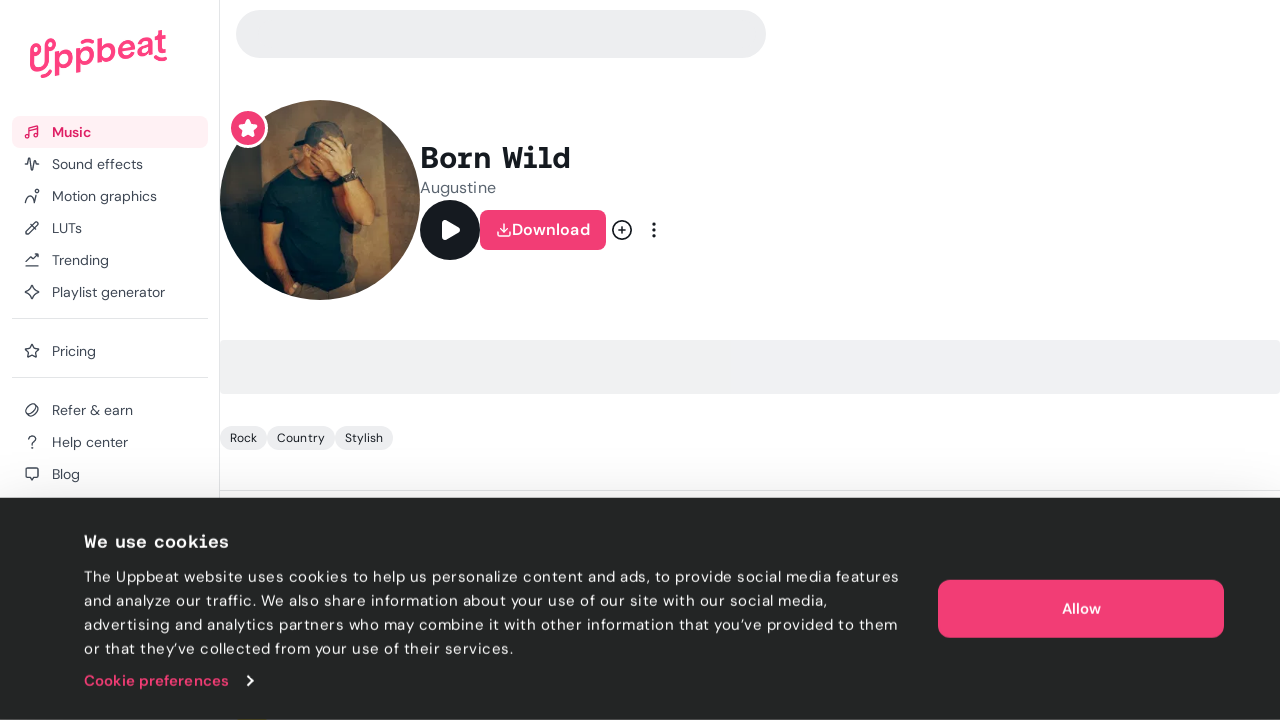

--- FILE ---
content_type: text/html; charset=utf-8
request_url: https://uppbeat.io/track/augustine/born-wild
body_size: 79179
content:
<!DOCTYPE html><html lang="en" data-sentry-element="Html" data-sentry-component="Document" data-sentry-source-file="_document.page.tsx"><head data-sentry-element="Head" data-sentry-source-file="_document.page.tsx"><meta charSet="utf-8" data-sentry-element="meta" data-sentry-source-file="_app.page.tsx" data-next-head=""/><meta charSet="utf-8" data-sentry-element="meta" data-sentry-source-file="_document.page.tsx"/><meta name="viewport" content="width=device-width, height=device-height, initial-scale=1.0" data-sentry-element="meta" data-sentry-source-file="_app.page.tsx" data-next-head=""/><meta name="theme-color" content="#F23D75" data-sentry-element="meta" data-sentry-source-file="_app.page.tsx" data-next-head=""/><meta property="og:type" content="website" data-sentry-element="meta" data-sentry-source-file="_app.page.tsx" data-next-head=""/><meta property="fb:app_id" content="141409067700997" data-sentry-element="meta" data-sentry-source-file="_app.page.tsx" data-next-head=""/><meta property="og:image" content="https://cdn.uppbeat.io/images-2025/og_landscape_2000_1046.jpg" data-sentry-element="meta" data-sentry-source-file="_app.page.tsx" data-next-head=""/><meta property="og:image:width" content="2000" data-sentry-element="meta" data-sentry-source-file="_app.page.tsx" data-next-head=""/><meta property="og:image:height" content="1046" data-sentry-element="meta" data-sentry-source-file="_app.page.tsx" data-next-head=""/><meta property="og:url" content="https://uppbeat.io/" data-sentry-element="meta" data-sentry-source-file="_app.page.tsx" data-next-head=""/><meta name="twitter:card" content="summary_large_image" data-sentry-element="meta" data-sentry-source-file="_app.page.tsx" data-next-head=""/><meta name="twitter:site" content="@UppbeatOfficial" data-sentry-element="meta" data-sentry-source-file="_app.page.tsx" data-next-head=""/><meta name="twitter:image" content="https://cdn.uppbeat.io/images-2025/og_landscape_2000_1046.jpg" data-sentry-element="meta" data-sentry-source-file="_app.page.tsx" data-next-head=""/><meta name="twitter:image:alt" content="Uppbeat" data-sentry-element="meta" data-sentry-source-file="_app.page.tsx" data-next-head=""/><link rel="canonical" href="https://uppbeat.io/track/augustine/born-wild" data-next-head=""/><title data-next-head="">Born Wild by Augustine • Uppbeat</title><meta name="description" content="Browse Intense and Stylish copyright-free music from Augustine that&#x27;s perfect for Action content. Download &#x27;Born Wild&#x27; now on Uppbeat." data-sentry-element="meta" data-sentry-source-file="index.tsx" data-next-head=""/><meta property="og:title" content="Born Wild by Augustine • Uppbeat" data-sentry-element="meta" data-sentry-source-file="index.tsx" data-next-head=""/><meta property="og:description" content="Browse Intense and Stylish copyright-free music from Augustine that&#x27;s perfect for Action content. Download &#x27;Born Wild&#x27; now on Uppbeat." data-sentry-element="meta" data-sentry-source-file="index.tsx" data-next-head=""/><meta property="og:image" content="https://cdn.uppbeat.io/images-2025/og_landscape_2000_1046.jpg" data-sentry-element="meta" data-sentry-source-file="index.tsx" data-next-head=""/><meta property="og:site_name" content="Uppbeat" data-sentry-element="meta" data-sentry-source-file="index.tsx" data-next-head=""/><meta name="twitter:title" content="Born Wild by Augustine • Uppbeat" data-sentry-element="meta" data-sentry-source-file="index.tsx" data-next-head=""/><meta name="twitter:description" content="Browse Intense and Stylish copyright-free music from Augustine that&#x27;s perfect for Action content. Download &#x27;Born Wild&#x27; now on Uppbeat." data-sentry-element="meta" data-sentry-source-file="index.tsx" data-next-head=""/><link rel="apple-touch-icon" href="https://cdn.uppbeat.io/images/logo/apple-touch-icon.png"/><link rel="preconnect" href="https://fastly-f.uppbeat.io/" crossorigin="anonymous"/><link data-next-font="" rel="preconnect" href="/" crossorigin="anonymous"/><link rel="preload" href="https://fastly-f.uppbeat.io/_next/static/css/215eb7d811a027ba.css" as="style"/><script type="application/ld+json" data-next-head="">{"@context":"https://schema.org","@type":"ImageObject","url":"https://cdn.uppbeat.io/og_3.jpg","contentUrl":"https://cdn.uppbeat.io/og_3.jpg","name":"Uppbeat - Royalty-Free Music For Creators","description":"Uppbeat platform interface showing copyright-free music for content creators"}</script><link rel="preload" as="image" imageSrcSet="https://cdn.uppbeat.io/images/logo/uppbeat-logo-symbol.png?width=32&amp;quality=85 1x, https://cdn.uppbeat.io/images/logo/uppbeat-logo-symbol.png?width=64&amp;quality=85 2x" data-next-head=""/><link rel="preload" as="image" imageSrcSet="https://cdn.uppbeat.io/images/logo/uppbeat-logo-symbol.png?width=32&amp;quality=85 1x, https://cdn.uppbeat.io/images/logo/uppbeat-logo-symbol.png?width=48&amp;quality=85 2x" data-next-head=""/><script type="application/ld+json" data-next-head="">{"@context":"https://schema.org","url":"https://uppbeat.io/track/augustine/born-wild","@type":"MusicRecording","name":"Born Wild","byArtist":{"@type":"MusicGroup","name":"Augustine","url":"https://uppbeat.io/browse/artist/augustine"},"duration":"PT1M19S","image":"https://cdn.uppbeat.io/images/Augustine_Avatar.jpg","keywords":"Rock, Country, Stylish"}</script><link rel="preload" as="image" imageSrcSet="https://cdn.uppbeat.io/images/logo/uppbeat-logo.png?width=256&amp;quality=85 1x, https://cdn.uppbeat.io/images/logo/uppbeat-logo.png?width=384&amp;quality=85 2x" data-next-head=""/><script id="initial-theme">(function(){try{const theme=localStorage.getItem('theme');const prefersDarkMode=window.matchMedia('(prefers-color-scheme: dark)',).matches;
        if(!theme){if(prefersDarkMode){document.documentElement.classList.add('theme-dark')}else{document.documentElement.classList.add('theme-light')} return}
        document.documentElement.classList.add('theme-'+theme)}catch(e){}})()</script><script id="referral">
            {
              if (window.location.search.includes('ps_xid=') && window.location.search.includes('ps_partner_key=')) {
                const ps_xid = window.location.search.split('ps_xid=')[1].split('&')[0];
                document.cookie = 'ps_xid=' + ps_xid + '; path=/; max-age=31536000; SameSite=Lax; domain=.' + window.location.hostname;
                const ps_partner_key = window.location.search.split('ps_partner_key=')[1].split('&')[0];
                document.cookie = 'ps_partner_key=' + ps_partner_key + '; path=/; max-age=31536000; SameSite=Lax; domain=.' + window.location.hostname;
              }

              if (window.location.search.includes('coupon=')) {
                const coupon = window.location.search.split('coupon=')[1].split('&')[0];
                const domain = window.location.hostname;
                document.cookie = 'coupon=' + coupon + '; path=/; max-age=31536000; SameSite=Lax; domain=' + domain;
              }
            }
          </script><script id="initial-logged-in">(function(){try{
            if(document.cookie && document.cookie.indexOf('isLoggedIn=true') > -1) {
              document.documentElement.classList.add("initial-logged-in") } else {
              document.documentElement.classList.add("initial-logged-out");
            }
            }catch(err){
              document.documentElement.classList.add("initial-logged-out");
            }})()</script><script id="Cookiebot" type="text/javascript" src="https://consent.cookiebot.com/uc.js" data-cbid="4f54e65f-9ea0-4ce9-aff6-f5e8400c395b"></script><script id="gtag-init" data-cookieconsent="ignore" data-sentry-element="Script" data-sentry-source-file="GTag.tsx" data-nscript="beforeInteractive">
          window.dataLayer = window.dataLayer || [];
          function gtag() {
            dataLayer.push(arguments);
          }
          gtag("consent", "default", {
            ad_personalization: "denied",
            ad_storage: "denied",
            ad_user_data: "denied",
            analytics_storage: "denied",
            functionality_storage: "granted",
            personalization_storage: "granted",
            security_storage: "granted",
            wait_for_update: 500,
          });
          gtag("set", "ads_data_redaction", true);
          gtag("set", "url_passthrough", true);</script><script id="fb-pixel" data-pixel-id="1466113720994443" data-sentry-element="Script" data-sentry-component="FacebookPixel" data-sentry-source-file="FacebookPixel.tsx" data-nscript="beforeInteractive">!function(f,b,e,v,n,t,s)
      {if(f.fbq)return;n=f.fbq=function(){n.callMethod?
      n.callMethod.apply(n,arguments):n.queue.push(arguments)};
      if(!f._fbq)f._fbq=n;n.push=n;n.loaded=!0;n.version='2.0';
      n.queue=[];t=b.createElement(e);t.async=!0;
      t.src=v;s=b.getElementsByTagName(e)[0];
      s.parentNode.insertBefore(t,s)}(window, document,'script',
      'https://connect.facebook.net/en_US/fbevents.js');
      fbq('init', '1466113720994443');</script><link rel="stylesheet" href="https://fastly-f.uppbeat.io/_next/static/css/215eb7d811a027ba.css" data-n-g=""/><noscript data-n-css=""></noscript><script defer="" noModule="" src="https://fastly-f.uppbeat.io/_next/static/chunks/polyfills-42372ed130431b0a.js"></script><script src="https://fastly-y.uppbeat.io/static/js/twemoji.min.js" data-sentry-element="Script" data-sentry-source-file="_document.page.tsx" defer="" data-nscript="beforeInteractive"></script><script src="https://fastly-f.uppbeat.io/_next/static/chunks/webpack-2cb0d66156eac8d4.js" defer=""></script><script src="https://fastly-f.uppbeat.io/_next/static/chunks/framework-854af2be4795c388.js" defer=""></script><script src="https://fastly-f.uppbeat.io/_next/static/chunks/main-e7e5669aed42f45d.js" defer=""></script><script src="https://fastly-f.uppbeat.io/_next/static/chunks/pages/_app-13c133d59bca767f.js" defer=""></script><script src="https://fastly-f.uppbeat.io/_next/static/chunks/6276-2a1525d51c2a6969.js" defer=""></script><script src="https://fastly-f.uppbeat.io/_next/static/chunks/628-7d69fbbe6801b612.js" defer=""></script><script src="https://fastly-f.uppbeat.io/_next/static/chunks/5145-7911e0ef8dabbdec.js" defer=""></script><script src="https://fastly-f.uppbeat.io/_next/static/chunks/4101-9ccc80f2cf27bacc.js" defer=""></script><script src="https://fastly-f.uppbeat.io/_next/static/chunks/7295-0c984dd48b74a63b.js" defer=""></script><script src="https://fastly-f.uppbeat.io/_next/static/chunks/280-61c084c27a01cb53.js" defer=""></script><script src="https://fastly-f.uppbeat.io/_next/static/chunks/6782-4f41c41e9107c20c.js" defer=""></script><script src="https://fastly-f.uppbeat.io/_next/static/chunks/5927-3fbcd1bee9acd4f0.js" defer=""></script><script src="https://fastly-f.uppbeat.io/_next/static/chunks/8779-29d2ba6df8984658.js" defer=""></script><script src="https://fastly-f.uppbeat.io/_next/static/chunks/3422-9ea2c95de035e74c.js" defer=""></script><script src="https://fastly-f.uppbeat.io/_next/static/chunks/8231-ebe7f72b6f751fbb.js" defer=""></script><script src="https://fastly-f.uppbeat.io/_next/static/chunks/6639-211bfc1064ad2641.js" defer=""></script><script src="https://fastly-f.uppbeat.io/_next/static/chunks/pages/track/%5BartistSlug%5D/%5BtrackSlug%5D-870b212f49375a0b.js" defer=""></script><script src="https://fastly-f.uppbeat.io/_next/static/CZiiv9ajJAFs6ilirmPmg/_buildManifest.js" defer=""></script><script src="https://fastly-f.uppbeat.io/_next/static/CZiiv9ajJAFs6ilirmPmg/_ssgManifest.js" defer=""></script></head><body class="font-sans"><noscript><div data-banner-id="javascript-disabled-banner" class="bg-yellow-50 dark:bg-yellow-500 py-2 px-4 text-center text-yellow-950 dark:text-yellow-950 flex justify-between items-center border-b border-yellow-950/10 dark:border-yellow-950"><div class="mx-auto flex w-full items-center justify-between sm:container sm:w-auto sm:justify-center"><div class="~text-sm/base m-0 w-full text-balance text-left font-sans">If you&#x27;re seeing this message, that means JavaScript has been disabled on your browser. To browse Uppbeat, please enable JavaScript.</div></div></div></noscript><div class="app"><link rel="preload" as="image" imageSrcSet="https://cdn.uppbeat.io/images/logo/uppbeat-logo-symbol.png?width=32&amp;quality=85 1x, https://cdn.uppbeat.io/images/logo/uppbeat-logo-symbol.png?width=64&amp;quality=85 2x"/><link rel="preload" as="image" imageSrcSet="https://cdn.uppbeat.io/images/logo/uppbeat-logo.png?width=256&amp;quality=85 1x, https://cdn.uppbeat.io/images/logo/uppbeat-logo.png?width=384&amp;quality=85 2x"/><link rel="preload" as="image" imageSrcSet="https://cdn.uppbeat.io/images/logo/uppbeat-logo-symbol.png?width=32&amp;quality=85 1x, https://cdn.uppbeat.io/images/logo/uppbeat-logo-symbol.png?width=48&amp;quality=85 2x"/><div id="__next"><!--$--><!--/$--><style>
:root {
  --bprogress-color: #F23D75;
  --bprogress-height: 2px;
  --bprogress-spinner-size: 18px;
  --bprogress-spinner-animation-duration: 400ms;
  --bprogress-spinner-border-size: 2px;
  --bprogress-box-shadow: 0 0 10px #F23D75, 0 0 5px #F23D75;
  --bprogress-z-index: 99999;
  --bprogress-spinner-top: 15px;
  --bprogress-spinner-bottom: auto;
  --bprogress-spinner-right: 15px;
  --bprogress-spinner-left: auto;
}

.bprogress {
  width: 0;
  height: 0;
  pointer-events: none;
  z-index: var(--bprogress-z-index);
}

.bprogress .bar {
  background: var(--bprogress-color);
  position: fixed;
  z-index: var(--bprogress-z-index);
  top: 0;
  left: 0;
  width: 100%;
  height: var(--bprogress-height);
}

/* Fancy blur effect */
.bprogress .peg {
  display: block;
  position: absolute;
  right: 0;
  width: 100px;
  height: 100%;
  box-shadow: var(--bprogress-box-shadow);
  opacity: 1.0;
  transform: rotate(3deg) translate(0px, -4px);
}

/* Remove these to get rid of the spinner */
.bprogress .spinner {
  display: block;
  position: fixed;
  z-index: var(--bprogress-z-index);
  top: var(--bprogress-spinner-top);
  bottom: var(--bprogress-spinner-bottom);
  right: var(--bprogress-spinner-right);
  left: var(--bprogress-spinner-left);
}

.bprogress .spinner-icon {
  width: var(--bprogress-spinner-size);
  height: var(--bprogress-spinner-size);
  box-sizing: border-box;
  border: solid var(--bprogress-spinner-border-size) transparent;
  border-top-color: var(--bprogress-color);
  border-left-color: var(--bprogress-color);
  border-radius: 50%;
  -webkit-animation: bprogress-spinner var(--bprogress-spinner-animation-duration) linear infinite;
  animation: bprogress-spinner var(--bprogress-spinner-animation-duration) linear infinite;
}

.bprogress-custom-parent {
  overflow: hidden;
  position: relative;
}

.bprogress-custom-parent .bprogress .spinner,
.bprogress-custom-parent .bprogress .bar {
  position: absolute;
}

.bprogress .indeterminate {
  position: fixed;
  top: 0;
  left: 0;
  width: 100%;
  height: var(--bprogress-height);
  overflow: hidden;
}

.bprogress .indeterminate .inc,
.bprogress .indeterminate .dec {
  position: absolute;
  top: 0;
  height: 100%;
  background-color: var(--bprogress-color);
}

.bprogress .indeterminate .inc {
  animation: bprogress-indeterminate-increase 2s infinite;
}

.bprogress .indeterminate .dec {
  animation: bprogress-indeterminate-decrease 2s 0.5s infinite;
}

@-webkit-keyframes bprogress-spinner {
  0%   { -webkit-transform: rotate(0deg); transform: rotate(0deg); }
  100% { -webkit-transform: rotate(360deg); transform: rotate(360deg); }
}

@keyframes bprogress-spinner {
  0%   { transform: rotate(0deg); }
  100% { transform: rotate(360deg); }
}

@keyframes bprogress-indeterminate-increase {
  from { left: -5%; width: 5%; }
  to { left: 130%; width: 100%; }
}

@keyframes bprogress-indeterminate-decrease {
  from { left: -80%; width: 80%; }
  to { left: 110%; width: 10%; }
}
</style><div class="main-layout relative" data-sentry-component="MainLayout" data-sentry-source-file="MainLayout.tsx"><main class="main-content-section relative"><div class="main-layout-container App relative main-layout-grid"><section class="styles_sidebar__u14PO headerFixed:!h-dvh z-50 overflow-x-hidden" data-sidebar-closed="false" style="height:calc(100% - var(--sidebar-margin))"><div class="styles_sidebarTop__Puxt0"><a aria-label="Uppbeat homepage" data-sentry-element="Link" data-sentry-component="DynamicLinkRef" data-sentry-source-file="index.tsx" href="/"><img alt="Uppbeat" data-sentry-element="Image" data-sentry-component="_UBLogoSmall" data-sentry-source-file="Logo.tsx" width="26" height="40" decoding="async" data-nimg="1" class="h-auto w-[var(--logo-width)] max-w-full transition-opacity duration-75 opacity-0" style="color:transparent;--logo-width:26px;--logo-height:40px" srcSet="https://cdn.uppbeat.io/images/logo/uppbeat-logo-symbol.png?width=32&amp;quality=85 1x, https://cdn.uppbeat.io/images/logo/uppbeat-logo-symbol.png?width=64&amp;quality=85 2x" src="https://cdn.uppbeat.io/images/logo/uppbeat-logo-symbol.png?width=64&amp;quality=85"/><img alt="Uppbeat Logo" data-sentry-element="Image" data-sentry-component="_UBLogo" data-sentry-source-file="Logo.tsx" width="137" height="48" decoding="async" data-nimg="1" class="h-auto w-[var(--logo-width)] max-w-full transition-opacity duration-75" style="color:transparent;--logo-width:137px;--logo-height:48px" srcSet="https://cdn.uppbeat.io/images/logo/uppbeat-logo.png?width=256&amp;quality=85 1x, https://cdn.uppbeat.io/images/logo/uppbeat-logo.png?width=384&amp;quality=85 2x" src="https://cdn.uppbeat.io/images/logo/uppbeat-logo.png?width=384&amp;quality=85"/></a></div><div class="styles_sidebarLinks__1LrVp relative"><div class="h-full overflow-y-auto [&amp;::-webkit-scrollbar]:hidden" style="scrollbar-width:none;-ms-overflow-style:none"><div class="styles_linksGroup__gqD9Y px-3 pt-4 pb-0 first-of-type:pt-0.5"><a class="styles_sidebarLink__kJDuA styles_active__YcOUd" data-sentry-element="Link" data-sentry-source-file="index.tsx" data-sentry-component="DynamicLinkRef" href="/music"><i data-sentry-component="MusicWithIconTag" data-sentry-source-file="Music.tsx"><svg xmlns="http://www.w3.org/2000/svg" width="16" height="16" viewBox="0 0 24 24" fill="none" aria-hidden="true" class="fill-none [&amp;_path]:!fill-none size-5" data-sentry-element="svg" data-sentry-source-file="Music.tsx" data-sentry-component="_Music"><path d="M7.273 18.3919C7.273 19.8361 6.10222 21.0069 4.658 21.0069C3.21377 21.0069 2.043 19.8361 2.043 18.3919C2.043 16.9477 3.21377 15.7769 4.658 15.7769C6.10222 15.7769 7.273 16.9477 7.273 18.3919ZM7.273 18.3919V6.74592C7.273 6.35592 7.554 6.00992 7.968 5.89092L18.952 3.03492C19.596 2.84992 20.253 3.28192 20.253 3.88992V16.7619M7.522 10.1179L20.128 6.91092M20.251 16.7629C20.251 18.2071 19.0802 19.3779 17.636 19.3779C16.1918 19.3779 15.021 18.2071 15.021 16.7629C15.021 15.3187 16.1918 14.1479 17.636 14.1479C19.0802 14.1479 20.251 15.3187 20.251 16.7629Z" stroke="currentColor" stroke-width="2" stroke-miterlimit="10" stroke-linecap="round" stroke-linejoin="round" data-sentry-element="path" data-sentry-source-file="Music.tsx"></path></svg></i><span class="flex w-full items-center justify-between">Music</span></a><a class="styles_sidebarLink__kJDuA" data-sentry-element="Link" data-sentry-source-file="index.tsx" data-sentry-component="DynamicLinkRef" href="/sfx"><i data-sentry-component="SoundEffectsWithIconTag" data-sentry-source-file="SoundEffects.tsx"><svg xmlns="http://www.w3.org/2000/svg" width="16" height="16" viewBox="0 0 16 14" fill="none" aria-hidden="true" class="size-4 fill-none" data-sentry-element="svg" data-sentry-source-file="SoundEffects.tsx" data-sentry-component="_SoundEffects"><path d="M14.5976 7.0359H12.7716C12.4422 7.0359 12.1616 6.79524 12.1122 6.46924L11.5829 4.3119C11.5176 3.51924 10.3682 3.48657 10.2582 4.27457L8.6429 12.4546C8.5349 13.2286 7.41223 13.2166 7.3209 12.4406L5.83756 1.6279C5.7449 0.840569 4.6009 0.844569 4.5129 1.6319L3.48556 7.0359H1.35156" stroke="currentColor" stroke-width="1.33" stroke-linecap="round" stroke-linejoin="round" data-sentry-element="path" data-sentry-source-file="SoundEffects.tsx"></path></svg></i><span class="flex w-full items-center justify-between">Sound effects</span></a><a class="styles_sidebarLink__kJDuA" data-sentry-element="Link" data-sentry-source-file="index.tsx" data-sentry-component="DynamicLinkRef" href="/motion-graphics"><i data-sentry-component="MotionGraphicsWithIconTag" data-sentry-source-file="MotionGraphics.tsx"><svg width="24" height="24" viewBox="0 0 24 24" fill="none" xmlns="http://www.w3.org/2000/svg" aria-hidden="true" class="fill-none" data-sentry-element="svg" data-sentry-source-file="MotionGraphics.tsx" data-sentry-component="_MotionGraphics"><path d="M1.04369 21.7773C0.949348 22.3215 1.314 22.8391 1.85817 22.9334C2.40234 23.0278 2.91995 22.6631 3.01429 22.1189L2.02899 21.9481L1.04369 21.7773ZM15.483 21.9751L14.4862 22.0556C14.5259 22.5474 14.9185 22.9368 15.4106 22.9725C15.9028 23.0082 16.3475 22.6795 16.4577 22.1986L15.483 21.9751ZM18.9797 11.1966C19.1031 10.6582 18.7667 10.1218 18.2284 9.9984C17.6901 9.875 17.1537 10.2114 17.0303 10.7497L18.005 10.9731L18.9797 11.1966ZM21.968 4.48112H20.968C20.968 5.30181 20.3027 5.96712 19.482 5.96712V6.96712V7.96712C21.4073 7.96712 22.968 6.40638 22.968 4.48112H21.968ZM19.482 6.96712V5.96712C18.6613 5.96712 17.996 5.30181 17.996 4.48112H16.996H15.996C15.996 6.40638 17.5567 7.96712 19.482 7.96712V6.96712ZM16.996 4.48112H17.996C17.996 3.66042 18.6613 2.99512 19.482 2.99512V1.99512V0.995117C17.5567 0.995117 15.996 2.55585 15.996 4.48112H16.996ZM19.482 1.99512V2.99512C20.3027 2.99512 20.968 3.66042 20.968 4.48112H21.968H22.968C22.968 2.55585 21.4073 0.995117 19.482 0.995117V1.99512ZM2.02899 21.9481C3.01429 22.1189 3.01426 22.1192 3.01422 22.1193C3.01422 22.1193 3.0142 22.1195 3.01419 22.1195C3.01419 22.1196 3.01421 22.1194 3.01425 22.1192C3.01434 22.1187 3.01454 22.1176 3.01484 22.1159C3.01544 22.1125 3.01646 22.1068 3.01792 22.0988C3.02083 22.0828 3.02545 22.0578 3.03186 22.0244C3.04469 21.9575 3.06462 21.857 3.09213 21.7276C3.14719 21.4687 3.2324 21.0954 3.35149 20.646C3.59064 19.7438 3.96188 18.5523 4.49171 17.3708C5.0254 16.1806 5.69593 15.0551 6.50988 14.24C7.31173 13.4369 8.20777 12.9751 9.24399 12.9751V11.9751V10.9751C7.53721 10.9751 6.15988 11.7599 5.0946 12.8268C4.04143 13.8816 3.25109 15.2494 2.66678 16.5525C2.0786 17.8642 1.67472 19.166 1.41824 20.1336C1.28953 20.6193 1.19679 21.0251 1.13587 21.3116C1.10539 21.4549 1.08282 21.5686 1.06763 21.6478C1.06004 21.6874 1.05429 21.7184 1.05032 21.7402C1.04834 21.7511 1.0468 21.7597 1.0457 21.7659C1.04514 21.769 1.0447 21.7715 1.04437 21.7734C1.0442 21.7744 1.04406 21.7752 1.04395 21.7758C1.04389 21.7761 1.04383 21.7765 1.0438 21.7767C1.04374 21.777 1.04369 21.7773 2.02899 21.9481ZM9.24399 11.9751V12.9751C10.2526 12.9751 11.0674 13.4252 11.7655 14.2047C12.4818 15.0047 13.0381 16.1174 13.4573 17.3074C13.8728 18.4868 14.1316 19.6777 14.2864 20.5814C14.3634 21.0312 14.4138 21.4049 14.4448 21.6641C14.4602 21.7936 14.4708 21.8942 14.4774 21.9611C14.4808 21.9946 14.4831 22.0196 14.4845 22.0355C14.4852 22.0435 14.4857 22.0492 14.486 22.0526C14.4861 22.0543 14.4862 22.0554 14.4863 22.0559C14.4863 22.0561 14.4863 22.0562 14.4863 22.0562C14.4863 22.0561 14.4863 22.056 14.4863 22.056C14.4862 22.0558 14.4862 22.0556 15.483 21.9751C16.4798 21.8947 16.4797 21.8944 16.4797 21.894C16.4797 21.8939 16.4797 21.8935 16.4796 21.8932C16.4796 21.8925 16.4795 21.8917 16.4794 21.8907C16.4793 21.8888 16.4791 21.8863 16.4788 21.8832C16.4783 21.8769 16.4775 21.8683 16.4765 21.8573C16.4746 21.8354 16.4717 21.8043 16.4678 21.7645C16.4599 21.6849 16.4478 21.5707 16.4306 21.4268C16.3963 21.1391 16.3412 20.7316 16.2577 20.2438C16.0914 19.2725 15.8089 17.9635 15.3437 16.6428C14.8822 15.3328 14.2182 13.9456 13.2554 12.8705C12.2744 11.775 10.9514 10.9751 9.24399 10.9751V11.9751ZM15.483 21.9751L16.4577 22.1986L18.9797 11.1966L18.005 10.9731L17.0303 10.7497L14.5083 21.7517L15.483 21.9751Z" fill="currentColor" data-sentry-element="path" data-sentry-source-file="MotionGraphics.tsx"></path></svg></i><span class="flex w-full items-center justify-between">Motion graphics</span></a><a class="styles_sidebarLink__kJDuA" data-sentry-element="Link" data-sentry-source-file="index.tsx" data-sentry-component="DynamicLinkRef" href="/luts"><i data-sentry-component="LutsWithIconTag" data-sentry-source-file="Luts.tsx"><svg xmlns="http://www.w3.org/2000/svg" width="16" height="16" viewBox="0 0 16 16" fill="none" aria-hidden="true" class="size-4 fill-none" data-sentry-element="svg" data-sentry-source-file="Luts.tsx" data-sentry-component="_Luts"><path d="M6.85811 4.38331L11.6381 9.16331M13.5274 5.02464L4.75545 13.7966C4.63011 13.922 4.46078 13.992 4.28411 13.992H2.68678C2.31945 13.992 2.02078 13.6946 2.02011 13.3273L2.01611 11.7833C2.01611 11.606 2.08611 11.4353 2.21145 11.31L11.0121 2.50864C11.7068 1.81397 12.8334 1.81397 13.5281 2.50864C14.2228 3.20331 14.2221 4.32997 13.5274 5.02464Z" stroke="currentColor" stroke-width="1.33" stroke-linecap="round" stroke-linejoin="round" data-sentry-element="path" data-sentry-source-file="Luts.tsx"></path></svg></i><span class="flex w-full items-center justify-between">LUTs</span></a><a class="styles_sidebarLink__kJDuA" data-sentry-element="Link" data-sentry-source-file="index.tsx" data-sentry-component="DynamicLinkRef" href="/browse/trending"><i data-sentry-component="TrendingWithIconTag" data-sentry-source-file="Trending.tsx"><svg xmlns="http://www.w3.org/2000/svg" width="16" height="16" viewBox="0 0 16 16" fill="none" aria-hidden="true" class="size-4 fill-none" data-sentry-element="svg" data-sentry-source-file="Trending.tsx" data-sentry-component="_Trending"><path d="M2.03091 13.9501H14.0022M2.01758 9.44146L6.33691 5.12213C6.60091 4.85813 7.03024 4.86213 7.28891 5.13146L8.56825 6.46146C8.82758 6.7308 9.25558 6.7348 9.52024 6.4708L13.1929 2.79813M11.3329 2.0228H13.4189C13.7389 2.0228 14.0009 2.2848 14.0009 2.6048V4.68813" stroke="currentColor" stroke-width="1.33" stroke-miterlimit="10" stroke-linecap="round" data-sentry-element="path" data-sentry-source-file="Trending.tsx"></path></svg></i><span class="flex w-full items-center justify-between">Trending</span></a><a class="styles_sidebarLink__kJDuA" data-sentry-element="Link" data-sentry-source-file="index.tsx" data-sentry-component="DynamicLinkRef" href="/ai-playlist-generator"><i data-sentry-component="AIPGWithIconTag" data-sentry-source-file="AIPG.tsx"><svg xmlns="http://www.w3.org/2000/svg" width="16" height="16" viewBox="0 0 16 16" fill="none" aria-hidden="true" class="size-4 fill-none" data-sentry-element="svg" data-sentry-source-file="AIPG.tsx" data-sentry-component="_AIPG"><g clip-path="url(#clip0_3848_4112)" data-sentry-element="g" data-sentry-source-file="AIPG.tsx"><path d="M7.52911 1.74061C6.88978 3.79261 5.36378 6.37728 1.73044 7.49661C1.25644 7.64261 1.22978 8.31861 1.70378 8.46594C3.76844 9.10728 6.44244 10.6339 7.52778 14.2699C7.66911 14.7439 8.32644 14.7793 8.48044 14.3086C9.14044 12.2866 10.6838 9.64928 14.2924 8.48528C14.7684 8.33194 14.7744 7.66661 14.2971 7.51728C12.2744 6.88594 9.60044 5.37061 8.48444 1.73194C8.33844 1.25528 7.67778 1.26528 7.52911 1.74061Z" stroke="currentColor" stroke-width="1.33" stroke-miterlimit="10" stroke-linecap="round" data-sentry-element="path" data-sentry-source-file="AIPG.tsx"></path></g><defs data-sentry-element="defs" data-sentry-source-file="AIPG.tsx"><clipPath id="clip0_3848_4112" data-sentry-element="clipPath" data-sentry-source-file="AIPG.tsx"><rect width="16" height="16" fill="white" data-sentry-element="rect" data-sentry-source-file="AIPG.tsx"></rect></clipPath></defs></svg></i><span class="flex w-full items-center justify-between">Playlist generator</span></a><div data-orientation="horizontal" role="none" class="shrink-0 bg-gray-150 dark:bg-gray-800 h-px w-full mt-2.5"></div></div><div class="styles_linksGroup__gqD9Y px-3 pt-4 pb-0 first-of-type:pt-0.5"><a class="styles_sidebarLink__kJDuA" data-sentry-element="Link" data-sentry-source-file="index.tsx" data-sentry-component="DynamicLinkRef" href="/pricing"><i data-sentry-component="PricingWithIconTag" data-sentry-source-file="Pricing.tsx"><svg xmlns="http://www.w3.org/2000/svg" width="24" height="24" viewBox="0 0 24 24" fill="none" stroke="currentColor" stroke-width="2" stroke-linecap="round" stroke-linejoin="round" class="lucide lucide-star size-4 fill-none" aria-hidden="true" data-sentry-element="Star" data-sentry-source-file="Pricing.tsx" data-sentry-component="_Pricing"><path d="M11.525 2.295a.53.53 0 0 1 .95 0l2.31 4.679a2.123 2.123 0 0 0 1.595 1.16l5.166.756a.53.53 0 0 1 .294.904l-3.736 3.638a2.123 2.123 0 0 0-.611 1.878l.882 5.14a.53.53 0 0 1-.771.56l-4.618-2.428a2.122 2.122 0 0 0-1.973 0L6.396 21.01a.53.53 0 0 1-.77-.56l.881-5.139a2.122 2.122 0 0 0-.611-1.879L2.16 9.795a.53.53 0 0 1 .294-.906l5.165-.755a2.122 2.122 0 0 0 1.597-1.16z"></path></svg></i><span class="flex w-full items-center justify-between">Pricing</span></a><div data-orientation="horizontal" role="none" class="shrink-0 bg-gray-150 dark:bg-gray-800 h-px w-full mt-2.5"></div></div><div class="styles_linksGroup__gqD9Y !hidden px-3 pt-4 pb-0 first-of-type:pt-0.5"></div><div class="styles_linksGroup__gqD9Y px-3 pt-4 pb-0 first-of-type:pt-0.5"><a class="styles_sidebarLink__kJDuA" data-sentry-element="Link" data-sentry-source-file="index.tsx" data-sentry-component="DynamicLinkRef" href="/refer-and-earn"><i data-sentry-component="ReferWithIconTag" data-sentry-source-file="Refer.tsx"><svg xmlns="http://www.w3.org/2000/svg" width="16" height="16" viewBox="0 0 16 16" fill="none" aria-hidden="true" class="size-4 fill-none" data-sentry-element="svg" data-sentry-source-file="Refer.tsx" data-sentry-component="_Refer"><path d="M11.0991 2.54974C12.4974 3.94808 11.7106 7.00204 9.34166 9.37096C6.97274 11.7399 3.91878 12.5267 2.52044 11.1284C1.1221 9.73002 1.90892 6.67605 4.27784 4.30713C6.64676 1.93821 9.70072 1.1514 11.0991 2.54974ZM11.0991 2.54974L13.2887 4.73878C14.6874 6.13744 13.9007 9.19144 11.5314 11.5601C9.16202 13.9288 6.10869 14.7154 4.71002 13.3174L2.40602 11.0134" stroke="currentColor" stroke-width="1.33" stroke-miterlimit="10" data-sentry-element="path" data-sentry-source-file="Refer.tsx"></path></svg></i><span class="flex w-full items-center justify-between">Refer &amp; earn</span></a><a class="styles_sidebarLink__kJDuA" data-sentry-element="Link" data-sentry-source-file="index.tsx" data-sentry-component="DynamicLinkRef" href="/help-center"><i data-sentry-component="HelpWithIconTag" data-sentry-source-file="Help.tsx"><svg xmlns="http://www.w3.org/2000/svg" width="16" height="16" viewBox="0 0 16 16" fill="none" aria-hidden="true" class="size-4 fill-none" data-sentry-element="svg" data-sentry-source-file="Help.tsx" data-sentry-component="_Help"><path d="M4.6665 4.98268C4.6665 4.98268 5.21717 2.40668 7.47517 2.05734C9.5325 1.73934 11.7052 2.74801 11.7425 4.98268C11.7738 6.81401 9.0145 8.06468 8.3905 9.23468C8.1425 9.70001 8.1505 11.046 8.1505 11.046" stroke="currentColor" stroke-width="1.33" stroke-miterlimit="10" stroke-linecap="round" data-sentry-element="path" data-sentry-source-file="Help.tsx"></path><ellipse cx="8.16813" cy="13.8867" rx="0.666667" ry="0.666667" fill="currentColor" stroke="currentColor" stroke-width="0.5" stroke-miterlimit="10" stroke-linecap="round" data-sentry-element="ellipse" data-sentry-source-file="Help.tsx"></ellipse></svg></i><span class="flex w-full items-center justify-between">Help center</span></a><a class="styles_sidebarLink__kJDuA" data-sentry-element="Link" data-sentry-source-file="index.tsx" data-sentry-component="DynamicLinkRef" href="/blog"><i data-sentry-component="BlogWithIconTag" data-sentry-source-file="Blog.tsx"><svg xmlns="http://www.w3.org/2000/svg" width="16" height="16" viewBox="0 0 16 16" fill="none" aria-hidden="true" class="size-4 fill-none" data-sentry-element="svg" data-sentry-source-file="Blog.tsx" data-sentry-component="_Blog"><path d="M12.6727 2.01788H3.37874C2.64208 2.01788 2.04541 2.61455 2.04541 3.35122V10.0039C2.04541 10.7406 2.64208 11.3372 3.37874 11.3372H6.31741L8.02008 13.9979L9.69341 11.3372H12.6721C13.4087 11.3372 14.0054 10.7406 14.0054 10.0039V3.35122C14.0054 2.61455 13.4087 2.01788 12.6721 2.01788H12.6727Z" stroke="currentColor" stroke-width="1.33" stroke-linejoin="round" data-sentry-element="path" data-sentry-source-file="Blog.tsx"></path></svg></i><span class="flex w-full items-center justify-between">Blog</span></a></div></div></div><div class="flew-row flex w-full sidebarVisible:flex-col-reverse items-center sidebarVisible:justify-start justify-between px-4 py-5 sidebarVisible:[[data-sidebar-closed=false]_&amp;]:flex-row headerFixed:[[data-sidebar-closed=true]_&amp;]:flex-col-reverse"><button class="items-center justify-center gap-2 whitespace-nowrap font-sans transition-colors focus-visible:outline-none focus-visible:ring-2 focus-visible:ring-pink-500 focus-visible:ring-offset-2 enabled:cursor-pointer disabled:cursor-not-allowed disabled:opacity-50 dark:focus-visible:ring-offset-gray-950 !border-transparent bg-transparent font-semibold text-gray-950 hover:border-gray-50 hover:bg-gray-50 disabled:hover:border-transparent disabled:hover:bg-transparent dark:text-white dark:hover:border-gray-900 dark:hover:bg-gray-900 h-8 w-8 rounded-full border-none transition-scale active:scale-[0.97] disabled:scale-100 text-base sidebarVisible:inline-flex hidden flex-shrink-0" type="button" aria-label="Collapse sidebar" data-state="closed" data-sentry-element="TooltipPrimitive.Trigger" data-sentry-source-file="index.tsx"><svg xmlns="http://www.w3.org/2000/svg" width="24" height="24" viewBox="0 0 24 24" fill="none" stroke="currentColor" stroke-width="2" stroke-linecap="round" stroke-linejoin="round" class="lucide lucide-chevrons-left size-4 fill-none transition-transform duration-300" aria-hidden="true"><path d="m11 17-5-5 5-5"></path><path d="m18 17-5-5 5-5"></path></svg></button><button class="inline-flex items-center justify-center gap-2 whitespace-nowrap font-sans transition-colors focus-visible:outline-none focus-visible:ring-2 focus-visible:ring-pink-500 focus-visible:ring-offset-2 enabled:cursor-pointer disabled:cursor-not-allowed disabled:opacity-50 dark:focus-visible:ring-offset-gray-950 !border-transparent bg-transparent font-semibold text-gray-950 hover:border-gray-50 hover:bg-gray-50 disabled:hover:border-transparent disabled:hover:bg-transparent dark:text-white dark:hover:border-gray-900 dark:hover:bg-gray-900 h-8 w-8 rounded-full border-none transition-scale active:scale-[0.97] disabled:scale-100 text-base active:!bg-transparent active:!border-transparent relative flex-shrink-0 overflow-hidden" type="button" aria-label="Toggle theme" data-sentry-element="Button" data-sentry-source-file="index.tsx" data-state="closed"><div class="-translate-x-1/2 absolute top-1/2 left-1/2 flex items-center justify-center transition-all duration-300 -translate-y-1/2 opacity-100 dark:translate-y-12 dark:opacity-10" data-sentry-component="ThemeIcon" data-sentry-source-file="ThemeIcon.tsx"><svg xmlns="http://www.w3.org/2000/svg" width="24" height="24" viewBox="0 0 24 24" fill="none" stroke="currentColor" stroke-width="2" stroke-linecap="round" stroke-linejoin="round" class="lucide lucide-sun size-4 fill-none" aria-hidden="true" data-sentry-element="SunIcon" data-sentry-source-file="index.tsx"><circle cx="12" cy="12" r="4"></circle><path d="M12 2v2"></path><path d="M12 20v2"></path><path d="m4.93 4.93 1.41 1.41"></path><path d="m17.66 17.66 1.41 1.41"></path><path d="M2 12h2"></path><path d="M20 12h2"></path><path d="m6.34 17.66-1.41 1.41"></path><path d="m19.07 4.93-1.41 1.41"></path></svg></div><div class="-translate-x-1/2 absolute top-1/2 left-1/2 flex items-center justify-center transition-all duration-300 dark:-translate-y-1/2 translate-y-12 opacity-10 dark:opacity-100" data-sentry-component="ThemeIcon" data-sentry-source-file="ThemeIcon.tsx"><svg xmlns="http://www.w3.org/2000/svg" width="24" height="24" viewBox="0 0 24 24" fill="none" stroke="currentColor" stroke-width="2" stroke-linecap="round" stroke-linejoin="round" class="lucide lucide-moon-star size-4 fill-none" aria-hidden="true" data-sentry-element="MoonStar" data-sentry-source-file="index.tsx"><path d="M12 3a6 6 0 0 0 9 9 9 9 0 1 1-9-9"></path><path d="M20 3v4"></path><path d="M22 5h-4"></path></svg></div></button><a href="https://discord.gg/q5xaCqhGFC" target="_blank" rel="noreferrer" class="gap-1 rounded-full text-gray-800 text-sm hover:bg-gray-50 dark:text-white dark:hover:bg-gray-900 sidebarVisible:[[data-sidebar-closed=false]_&amp;]:ml-auto flex h-7 items-center justify-center px-3 py-1" data-state="closed" data-sentry-element="TooltipPrimitive.Trigger" data-sentry-source-file="index.tsx"><svg xmlns="http://www.w3.org/2000/svg" width="34" height="26" viewBox="0 0 34 26" fill="none" class="size-4" aria-hidden="true" data-sentry-element="svg" data-sentry-component="_Discord" data-sentry-source-file="Discord.tsx"><path d="M28.368 2.40564C26.2769 1.44622 24.0356 0.739643 21.6917 0.335103C21.6493 0.326903 21.6069 0.347404 21.5837 0.385671C21.2953 0.898179 20.9755 1.56786 20.7528 2.09266C18.2312 1.71546 15.7234 1.71546 13.2537 2.09266C13.031 1.55556 12.6989 0.898179 12.4105 0.385671C12.3873 0.347404 12.3449 0.32827 12.3025 0.335103C9.96003 0.738276 7.71866 1.44485 5.62626 2.40564C5.60849 2.41247 5.59209 2.42614 5.58253 2.44254C1.33076 8.7949 0.164976 14.9915 0.736251 21.1115C0.738985 21.1416 0.755385 21.1703 0.778619 21.188C3.58443 23.249 6.30141 24.4995 8.96918 25.3277C9.01155 25.3414 9.05665 25.325 9.08398 25.2895C9.71539 24.4284 10.2771 23.5196 10.7595 22.5643C10.7882 22.5083 10.7609 22.4413 10.7021 22.4194C9.80969 22.0805 8.96098 21.6677 8.1437 21.2003C8.07947 21.1621 8.074 21.0705 8.13277 21.0254C8.30497 20.8969 8.47717 20.763 8.64118 20.6277C8.67124 20.6031 8.71224 20.5976 8.74778 20.614C14.1161 23.0645 19.9273 23.0645 25.2314 20.614C25.2669 20.5976 25.3079 20.6017 25.3394 20.6277C25.5034 20.763 25.6756 20.8983 25.8491 21.0268C25.9093 21.0705 25.9052 21.1634 25.8396 21.2017C25.0223 21.6787 24.1736 22.0832 23.2798 22.4194C23.221 22.4413 23.1964 22.5096 23.2237 22.5657C23.7157 23.5196 24.2788 24.4284 24.8979 25.2895C24.9239 25.3264 24.9704 25.3414 25.0127 25.3291C27.6928 24.4995 30.4112 23.249 33.2156 21.1894C33.2402 21.1716 33.2552 21.1443 33.258 21.1142C33.9413 14.0389 32.1127 7.89289 28.409 2.44527C28.4021 2.42614 28.3857 2.41247 28.368 2.40564ZM11.5618 17.3859C9.945 17.3859 8.61384 15.9017 8.61384 14.0799C8.61384 12.2581 9.91903 10.7739 11.5618 10.7739C13.2168 10.7739 14.5357 12.2704 14.5097 14.0799C14.5097 15.903 13.2032 17.3859 11.5618 17.3859ZM22.4611 17.3859C20.8457 17.3859 19.5132 15.9017 19.5132 14.0799C19.5132 12.2581 20.8184 10.7739 22.4611 10.7739C24.1162 10.7739 25.435 12.2704 25.4091 14.0799C25.4091 15.903 24.1162 17.3859 22.4611 17.3859Z" fill="currentColor" data-sentry-element="path" data-sentry-source-file="Discord.tsx"></path></svg><span class="sr-only sidebarVisible:[[data-sidebar-closed=false]_&amp;]:not-sr-only">Community</span></a></div><div class="ub-sidebar-bg"></div></section><div class="main-content-div @container relative" data-testid="main-content"><header class="header-main group !shadow-none sticky right-0 z-30 rounded-none border-none px-4 py-2 transition md:px-container md:py-2.5 md:pr-3 lg:pr-4 [.sidebar-toggled_&amp;]:bg-white dark:[.sidebar-toggled_&amp;]:bg-gray-950 logged-out bg-transparent w-full" data-sentry-component="TopBarHeader" data-sentry-source-file="TopBarHeader.tsx"><div class="flex w-full items-center gap-4"><div class="block flex-shrink-0 [@media(min-width:600px)]:hidden"><a aria-label="Uppbeat homepage" data-sentry-element="Link" data-sentry-source-file="index.tsx" data-sentry-component="DynamicLinkRef" href="/"><img alt="Uppbeat" data-sentry-element="Image" data-sentry-component="_UBLogoMobile" data-sentry-source-file="Logo.tsx" width="24" height="40" decoding="async" data-nimg="1" class="h-auto w-[var(--logo-width)] max-w-full object-contain" style="color:transparent;--logo-width:24px;--logo-height:40px" srcSet="https://cdn.uppbeat.io/images/logo/uppbeat-logo-symbol.png?width=32&amp;quality=85 1x, https://cdn.uppbeat.io/images/logo/uppbeat-logo-symbol.png?width=48&amp;quality=85 2x" src="https://cdn.uppbeat.io/images/logo/uppbeat-logo-symbol.png?width=48&amp;quality=85"/></a></div><div class="flex-grow"><div class="fixed top-0 isolate z-20 h-[64px] w-full bg-white px-container headerFixed:transition-all duration-300 md:z-30 dark:bg-gray-950 headerFixed:bg-transparent"></div><div class="relative w-full bg-transparent pt-0"><div class="pointer-events-auto relative w-full sm:max-w-[380px] lg:max-w-[450px] xl:max-w-[530px] 2xl:max-w-[572px]"><div class="hidden md:block"><div class="relative z-50 flex w-full flex-col gap-4 rounded-3xl border-[2px] border-transparent border-solid bg-gray-100 px-5 py-2 pr-2 dark:bg-gray-900"><div class="animate-pulse bg-gray-100 dark:bg-gray-900 h-[28px] w-full rounded-full" data-sentry-element="Skeleton" data-sentry-source-file="GlobalSearchSkeleton.tsx"></div></div></div></div></div></div></div></header><section class="track-container page-container"><header class="flex max-h-content w-full flex-col space-y-4 pt-8 pb-0 md:pt-5 lg:pt-8 2xl:pt-10" data-ticks="false" data-separator="true" data-sentry-component="Header" data-sentry-source-file="index.tsx"><div class="flex grow flex-col gap-8 md:flex-row px-container"><div class="flex grow flex-col gap-5 xl:flex-row xl:justify-between"><div class="flex grow flex-col gap-3 md:flex-row md:gap-8"><div class="relative aspect-square w-full max-w-[100px] md:max-w-[160px] md:self-center lg:max-w-[180px] xl:max-w-[200px]" data-sentry-component="HeaderImage" data-sentry-source-file="image.tsx"><div class="h-full w-full overflow-hidden relative rounded-full"><img alt="Augustine" loading="lazy" width="200" height="200" decoding="async" data-nimg="1" class="h-full w-full bg-gray-150 object-cover dark:bg-gray-850" style="color:transparent" srcSet="https://cdn.uppbeat.io/images/Augustine_Avatar.jpg?width=256&amp;quality=85 1x, https://cdn.uppbeat.io/images/Augustine_Avatar.jpg?width=640&amp;quality=85 2x" src="https://cdn.uppbeat.io/images/Augustine_Avatar.jpg?width=640&amp;quality=85"/></div><div class="flex aspect-square items-center justify-center rounded-full absolute top-1 left-1 md:top-2 md:left-2 size-5 md:size-8 lg:size-9 xl:size-10" data-sentry-component="PremiumStar" data-sentry-source-file="PremiumStar.tsx"><svg class="z-10 size-full fill-pink-500" fill="none" viewBox="0 0 20 20" xmlns="http://www.w3.org/2000/svg" data-testid="header-image-premium-star" data-sentry-element="svg" data-sentry-source-file="PremiumStar.tsx" data-state="closed" aria-hidden="true"><path d="M10 0.75C15.1086 0.75 19.25 4.89137 19.25 10C19.25 15.1086 15.1086 19.25 10 19.25C4.89137 19.25 0.75 15.1086 0.75 10C0.75 4.89137 4.89137 0.75 10 0.75Z" fill="#F23D75" data-sentry-element="path" data-sentry-source-file="PremiumStar.tsx"></path><path d="M10 0.75C15.1086 0.75 19.25 4.89137 19.25 10C19.25 15.1086 15.1086 19.25 10 19.25C4.89137 19.25 0.75 15.1086 0.75 10C0.75 4.89137 4.89137 0.75 10 0.75Z" class="stroke-white dark:stroke-gray-950" stroke-width="1.5"></path><g clip-path="url(#clip0_2353_12663)" data-sentry-element="g" data-sentry-source-file="PremiumStar.tsx"><path d="M13.7538 8.69994L11.3842 8.45702L10.4221 6.27828C10.2613 5.91453 9.745 5.91453 9.58417 6.27828L8.62208 8.45702L6.25208 8.70036C5.85667 8.74077 5.69708 9.23161 5.99333 9.49703L7.76792 11.0866L7.26583 13.4141C7.18208 13.8029 7.6 14.1066 7.94375 13.9066L10.0033 12.7079L12.0625 13.9062C12.4063 14.1062 12.8246 13.8029 12.7404 13.4137L12.2379 11.0866L14.0129 9.49703C14.3092 9.23161 14.1496 8.74077 13.7542 8.70036L13.7538 8.69994Z" fill="white" stroke="white" stroke-miterlimit="10" data-sentry-element="path" data-sentry-source-file="PremiumStar.tsx"></path></g><defs data-sentry-element="defs" data-sentry-source-file="PremiumStar.tsx"><clipPath id="clip0_2353_12663" data-sentry-element="clipPath" data-sentry-source-file="PremiumStar.tsx"><rect fill="white" height="10" transform="translate(5 5)" width="10" data-sentry-element="rect" data-sentry-source-file="PremiumStar.tsx"></rect></clipPath></defs></svg></div></div><div class="flex grow flex-col gap-2 md:self-center"><div class="flex flex-col gap-3"><div class="flex grow flex-col xl:flex-row xl:justify-between"><div class="flex grow flex-col gap-2 2xl:gap-3"><div class="flex items-end justify-between empty:hidden md:items-center"><h1 class="text-gray-950 dark:text-white ~@md:~text-4xl/5xl font-heading font-bold text-left text-3xl" data-sentry-element="Alpha" data-sentry-component="HeaderTitle" data-sentry-source-file="title.tsx">Born Wild</h1></div><h2 class="text-left font-normal font-sans text-base 2xl:text-lg" data-sentry-component="HeaderSubtitle" data-sentry-source-file="subtitle.tsx"><div class="flex flex-wrap gap-x-3 gap-y-2"><a class="text-gray-700 dark:text-gray-200" href="/browse/artist/augustine">Augustine</a></div></h2><div class="flex flex-col items-start justify-between gap-4 lg:flex-row lg:items-center" data-sentry-component="HeaderTrackActions" data-sentry-source-file="track-actions.tsx"><div class="~gap-2/4 flex items-center justify-start"><button class="justify-center whitespace-nowrap font-sans transition-colors focus-visible:outline-none focus-visible:ring-2 focus-visible:ring-pink-500 focus-visible:ring-offset-2 enabled:cursor-pointer disabled:cursor-not-allowed disabled:opacity-50 dark:focus-visible:ring-offset-gray-950 border-gray-950 bg-gray-950 text-white dark:border-white dark:bg-white dark:text-gray-950 h-8 px-4 py-2 text-sm rounded-lg border-none transition-scale active:scale-[0.97] disabled:scale-100 flex items-center gap-2 font-bold md:hidden" type="button" aria-label="Play" data-sentry-element="Button" data-sentry-source-file="play-button.tsx"><svg xmlns="http://www.w3.org/2000/svg" width="24" height="24" viewBox="0 0 24 24" fill="none" stroke="currentColor" stroke-width="2" stroke-linecap="round" stroke-linejoin="round" class="lucide lucide-play h-4 w-4 shrink-0" aria-hidden="true"><path d="M5 5a2 2 0 0 1 3.008-1.728l11.997 6.998a2 2 0 0 1 .003 3.458l-12 7A2 2 0 0 1 5 19z"></path></svg><span>Play</span></button><button class="items-center justify-center gap-2 whitespace-nowrap font-sans focus-visible:outline-none focus-visible:ring-2 focus-visible:ring-pink-500 focus-visible:ring-offset-2 enabled:cursor-pointer disabled:cursor-not-allowed disabled:opacity-50 dark:focus-visible:ring-offset-gray-950 border-gray-950 bg-gray-950 font-semibold text-white dark:border-white dark:bg-white dark:text-gray-950 border-none transition-scale disabled:scale-100 text-base aspect-square p-0 hidden size-[52px] cursor-pointer rounded-full transition duration-100 ease-out hover:opacity-90 active:scale-95 md:block xl:size-[60px]" type="button" aria-label="Play" data-sentry-element="Button" data-sentry-source-file="play-button.tsx"><svg xmlns="http://www.w3.org/2000/svg" width="24" height="24" viewBox="0 0 24 24" fill="none" stroke="currentColor" stroke-width="2" stroke-linecap="round" stroke-linejoin="round" class="lucide lucide-play size-4.5 text-white xl:size-6 dark:text-black" aria-hidden="true"><path d="M5 5a2 2 0 0 1 3.008-1.728l11.997 6.998a2 2 0 0 1 .003 3.458l-12 7A2 2 0 0 1 5 19z"></path></svg></button><button class="inline-flex items-center justify-center gap-2 whitespace-nowrap font-sans transition-colors focus-visible:outline-none focus-visible:ring-2 focus-visible:ring-pink-500 focus-visible:ring-offset-2 enabled:cursor-pointer disabled:cursor-not-allowed disabled:opacity-50 dark:focus-visible:ring-offset-gray-950 border-1 border-pink-500 bg-pink-500 font-semibold text-white hover:border-pink-600 hover:bg-pink-600 disabled:hover:bg-pink-600 dark:hover:border-pink-600 dark:hover:bg-pink-600 h-10 px-4 py-2 rounded-lg border-none transition-scale active:scale-[0.97] disabled:scale-100 text-base max-sm:h-10 max-sm:w-full max-sm:text-lg" type="button" data-testid="download-button" data-state="closed" data-sentry-element="TooltipPrimitive.Trigger" data-sentry-source-file="index.tsx"><svg xmlns="http://www.w3.org/2000/svg" width="24" height="24" viewBox="0 0 24 24" fill="none" stroke="currentColor" stroke-width="2" stroke-linecap="round" stroke-linejoin="round" class="lucide lucide-download size-4 fill-none" aria-hidden="true"><path d="M12 15V3"></path><path d="M21 15v4a2 2 0 0 1-2 2H5a2 2 0 0 1-2-2v-4"></path><path d="m7 10 5 5 5-5"></path></svg><span class="">Download</span></button><span class="inline-flex xs:hidden items-center justify-center"><button class="inline-flex items-center justify-center gap-2 whitespace-nowrap font-sans transition-colors focus-visible:outline-none focus-visible:ring-2 focus-visible:ring-pink-500 focus-visible:ring-offset-2 enabled:cursor-pointer disabled:cursor-not-allowed disabled:opacity-50 dark:focus-visible:ring-offset-gray-950 !border-transparent bg-transparent font-semibold text-gray-950 hover:border-gray-50 hover:bg-gray-50 disabled:hover:border-transparent disabled:hover:bg-transparent dark:text-white dark:hover:border-gray-900 dark:hover:bg-gray-900 h-8 w-8 border-none transition-scale active:scale-[0.97] disabled:scale-100 text-base rounded-full p-0" type="button" data-state="closed" data-sentry-element="TooltipPrimitive.Trigger" data-sentry-source-file="index.tsx"><div class="flex size-8 items-center justify-center rounded-full text-black transition-all duration-200 dark:text-white opacity-100" data-sentry-element="motion.div" data-sentry-component="DefaultIcon" data-sentry-source-file="trigger.tsx"><svg width="20" height="20" viewBox="0 0 20 20" fill="none" xmlns="http://www.w3.org/2000/svg" aria-hidden="true" class="fill-none" data-sentry-element="svg" data-sentry-component="BoardsIndicatorDefault" data-sentry-source-file="BoardsIndicator.tsx"><path d="M10 0.834961C15.0617 0.834961 19.165 4.93831 19.165 10C19.165 15.0617 15.0617 19.165 10 19.165C4.93831 19.165 0.834961 15.0617 0.834961 10C0.834961 4.93831 4.93831 0.834961 10 0.834961Z" stroke="currentColor" stroke-width="1.67" data-sentry-element="path" data-sentry-source-file="BoardsIndicator.tsx"></path><path d="M7.0835 10H12.9168M10.0002 7.08334V12.9167" stroke="currentColor" stroke-width="1.67" stroke-linecap="round" stroke-linejoin="round" data-sentry-element="path" data-sentry-source-file="BoardsIndicator.tsx"></path></svg></div></button></span><span class="xs:inline-flex hidden items-center justify-center"><button class="inline-flex items-center justify-center gap-2 whitespace-nowrap font-sans transition-colors focus-visible:outline-none focus-visible:ring-2 focus-visible:ring-pink-500 focus-visible:ring-offset-2 enabled:cursor-pointer disabled:cursor-not-allowed disabled:opacity-50 dark:focus-visible:ring-offset-gray-950 !border-transparent bg-transparent font-semibold text-gray-950 hover:border-gray-50 hover:bg-gray-50 disabled:hover:border-transparent disabled:hover:bg-transparent dark:text-white dark:hover:border-gray-900 dark:hover:bg-gray-900 h-8 w-8 border-none transition-scale active:scale-[0.97] disabled:scale-100 text-base rounded-full p-0" type="button" data-state="closed" data-sentry-element="TooltipPrimitive.Trigger" data-sentry-source-file="index.tsx"><div class="flex size-8 items-center justify-center rounded-full text-black transition-all duration-200 dark:text-white opacity-100" data-sentry-element="motion.div" data-sentry-component="DefaultIcon" data-sentry-source-file="trigger.tsx"><svg width="20" height="20" viewBox="0 0 20 20" fill="none" xmlns="http://www.w3.org/2000/svg" aria-hidden="true" class="fill-none" data-sentry-element="svg" data-sentry-component="BoardsIndicatorDefault" data-sentry-source-file="BoardsIndicator.tsx"><path d="M10 0.834961C15.0617 0.834961 19.165 4.93831 19.165 10C19.165 15.0617 15.0617 19.165 10 19.165C4.93831 19.165 0.834961 15.0617 0.834961 10C0.834961 4.93831 4.93831 0.834961 10 0.834961Z" stroke="currentColor" stroke-width="1.67" data-sentry-element="path" data-sentry-source-file="BoardsIndicator.tsx"></path><path d="M7.0835 10H12.9168M10.0002 7.08334V12.9167" stroke="currentColor" stroke-width="1.67" stroke-linecap="round" stroke-linejoin="round" data-sentry-element="path" data-sentry-source-file="BoardsIndicator.tsx"></path></svg></div></button></span><div class="relative"><button class="inline-flex items-center justify-center gap-2 whitespace-nowrap font-normal font-sans transition-colors focus-visible:outline-none focus-visible:ring-2 focus-visible:ring-pink-500 focus-visible:ring-offset-2 enabled:cursor-pointer disabled:cursor-not-allowed disabled:opacity-50 dark:focus-visible:ring-offset-gray-950 border-1 border-gray-150 bg-white text-gray-950 hover:bg-gray-50 active:border-pink-600 active:bg-pink-50 active:text-pink-600 disabled:bg-gray-50 active:disabled:border-gray-150 active:disabled:bg-gray-50 active:disabled:text-gray-950 dark:border-gray-800 dark:bg-gray-950 dark:text-white dark:disabled:border-gray-900 dark:disabled:bg-gray-950 dark:disabled:text-white dark:active:border-white dark:active:text-white dark:disabled:active:border-gray-900 dark:disabled:active:bg-gray-950 dark:disabled:active:text-white dark:hover:bg-gray-900 h-8 w-8 rounded-full border-none transition-scale active:scale-[0.97] disabled:scale-100 text-base" type="button" aria-haspopup="dialog" aria-expanded="false" aria-controls="radix-_R_1bmcl4t95dam_" data-state="closed" data-sentry-element="PopoverComponent.PopoverTrigger" data-sentry-component="Trigger" data-sentry-source-file="index.tsx"><svg xmlns="http://www.w3.org/2000/svg" width="24" height="24" viewBox="0 0 24 24" fill="none" stroke="currentColor" stroke-width="2" stroke-linecap="round" stroke-linejoin="round" class="lucide lucide-ellipsis-vertical size-5 fill-none dark:text-gray-300" aria-hidden="true"><circle cx="12" cy="12" r="1"></circle><circle cx="12" cy="5" r="1"></circle><circle cx="12" cy="19" r="1"></circle></svg></button></div></div><div class="flex-col gap-2 md:flex-row hidden 2xl:flex" data-sentry-component="HeaderTags" data-sentry-source-file="tags.tsx"><div class="flex flex-wrap gap-2"><a class="inline-flex items-center rounded-full border transition-colors focus:outline-none focus-visible:ring-2 focus-visible:ring-neutral-950 focus-visible:ring-offset-2 dark:focus-visible:ring-neutral-300 border-gray-150 bg-gray-100 text-gray-950 dark:border-gray-800 dark:bg-gray-800 dark:text-white h-6 px-2.5 text-xs leading-6 2xl:text-sm focus-visible:outline-pink-500" data-sentry-element="Comp" data-sentry-component="Badge" data-sentry-source-file="badge.tsx" href="/music/category/rock">Rock</a><a class="inline-flex items-center rounded-full border transition-colors focus:outline-none focus-visible:ring-2 focus-visible:ring-neutral-950 focus-visible:ring-offset-2 dark:focus-visible:ring-neutral-300 border-gray-150 bg-gray-100 text-gray-950 dark:border-gray-800 dark:bg-gray-800 dark:text-white h-6 px-2.5 text-xs leading-6 2xl:text-sm focus-visible:outline-pink-500" data-sentry-element="Comp" data-sentry-component="Badge" data-sentry-source-file="badge.tsx" href="/music/category/country">Country</a><a class="inline-flex items-center rounded-full border transition-colors focus:outline-none focus-visible:ring-2 focus-visible:ring-neutral-950 focus-visible:ring-offset-2 dark:focus-visible:ring-neutral-300 border-gray-150 bg-gray-100 text-gray-950 dark:border-gray-800 dark:bg-gray-800 dark:text-white h-6 px-2.5 text-xs leading-6 2xl:text-sm focus-visible:outline-pink-500" data-sentry-element="Comp" data-sentry-component="Badge" data-sentry-source-file="badge.tsx" href="/music/category/stylish">Stylish</a></div></div></div><div class="flex flex-col justify-between empty:hidden md:flex-row md:items-center"></div></div></div></div></div></div></div></div><div class="h-[8px]"></div><div class="w-full overflow-hidden px-container" style="height:54px"><div class="w-full animate-pulse rounded bg-gray-100 dark:bg-gray-800" style="height:54px"></div></div><div class="px-container"><div class="mt-4 flex flex-wrap gap-2 2xl:hidden"><a class="inline-flex items-center rounded-full border transition-colors focus:outline-none focus-visible:ring-2 focus-visible:ring-neutral-950 focus-visible:ring-offset-2 dark:focus-visible:ring-neutral-300 border-gray-150 bg-gray-100 text-gray-950 dark:border-gray-800 dark:bg-gray-800 dark:text-white h-6 px-2.5 text-xs leading-6 2xl:text-sm focus-visible:outline-pink-500" data-sentry-element="Comp" data-sentry-component="Badge" data-sentry-source-file="badge.tsx" href="/music/category/rock">Rock</a><a class="inline-flex items-center rounded-full border transition-colors focus:outline-none focus-visible:ring-2 focus-visible:ring-neutral-950 focus-visible:ring-offset-2 dark:focus-visible:ring-neutral-300 border-gray-150 bg-gray-100 text-gray-950 dark:border-gray-800 dark:bg-gray-800 dark:text-white h-6 px-2.5 text-xs leading-6 2xl:text-sm focus-visible:outline-pink-500" data-sentry-element="Comp" data-sentry-component="Badge" data-sentry-source-file="badge.tsx" href="/music/category/country">Country</a><a class="inline-flex items-center rounded-full border transition-colors focus:outline-none focus-visible:ring-2 focus-visible:ring-neutral-950 focus-visible:ring-offset-2 dark:focus-visible:ring-neutral-300 border-gray-150 bg-gray-100 text-gray-950 dark:border-gray-800 dark:bg-gray-800 dark:text-white h-6 px-2.5 text-xs leading-6 2xl:text-sm focus-visible:outline-pink-500" data-sentry-element="Comp" data-sentry-component="Badge" data-sentry-source-file="badge.tsx" href="/music/category/stylish">Stylish</a></div></div><div class="!mt-0 w-full pt-8 pb-8 xl:pt-10 px-container"><div data-orientation="horizontal" role="none" class="shrink-0 bg-gray-150 dark:bg-gray-800 h-px w-full"></div></div></header><div class="mx-auto mb-12 w-full space-y-4 px-container"><h2 class="text-gray-950 dark:text-white ~@md:~text-lg/xl font-heading font-semibold">You may also like</h2><div class="-mx-4 @container"><div style="height:3400px;width:100%;position:relative;--skeleton-bg-light:url(&#x27;data:image/svg+xml,&lt;svg width=&quot;800&quot; height=&quot;85&quot; viewBox=&quot;0 0 800 85&quot; fill=&quot;none&quot; xmlns=&quot;http://www.w3.org/2000/svg&quot;&gt;&lt;circle cx=&quot;48&quot; cy=&quot;42.5&quot; r=&quot;32&quot; fill=&quot;%23F0F2F2&quot;/&gt;&lt;rect x=&quot;96&quot; y=&quot;28&quot; width=&quot;120&quot; height=&quot;14&quot; rx=&quot;4&quot; fill=&quot;%23F0F2F2&quot;/&gt;&lt;rect x=&quot;96&quot; y=&quot;47&quot; width=&quot;90&quot; height=&quot;12&quot; rx=&quot;4&quot; fill=&quot;%23F0F2F2&quot;/&gt;&lt;circle cx=&quot;688&quot; cy=&quot;42.5&quot; r=&quot;16&quot; fill=&quot;%23F0F2F2&quot;/&gt;&lt;circle cx=&quot;728&quot; cy=&quot;42.5&quot; r=&quot;16&quot; fill=&quot;%23F0F2F2&quot;/&gt;&lt;circle cx=&quot;768&quot; cy=&quot;42.5&quot; r=&quot;16&quot; fill=&quot;%23F0F2F2&quot;/&gt;&lt;/svg&gt;&#x27;);--skeleton-bg-dark:url(&#x27;data:image/svg+xml,&lt;svg width=&quot;800&quot; height=&quot;85&quot; viewBox=&quot;0 0 800 85&quot; fill=&quot;none&quot; xmlns=&quot;http://www.w3.org/2000/svg&quot;&gt;&lt;circle cx=&quot;48&quot; cy=&quot;42.5&quot; r=&quot;32&quot; fill=&quot;%231D232C&quot;/&gt;&lt;rect x=&quot;96&quot; y=&quot;28&quot; width=&quot;120&quot; height=&quot;14&quot; rx=&quot;4&quot; fill=&quot;%231D232C&quot;/&gt;&lt;rect x=&quot;96&quot; y=&quot;47&quot; width=&quot;90&quot; height=&quot;12&quot; rx=&quot;4&quot; fill=&quot;%231D232C&quot;/&gt;&lt;circle cx=&quot;688&quot; cy=&quot;42.5&quot; r=&quot;16&quot; fill=&quot;%231D232C&quot;/&gt;&lt;circle cx=&quot;728&quot; cy=&quot;42.5&quot; r=&quot;16&quot; fill=&quot;%231D232C&quot;/&gt;&lt;circle cx=&quot;768&quot; cy=&quot;42.5&quot; r=&quot;16&quot; fill=&quot;%231D232C&quot;/&gt;&lt;/svg&gt;&#x27;)"><div class="absolute inset-0 bg-[auto_85px] bg-repeat-y dark:hidden" style="height:100%;width:100%;background-image:none"></div><div class="absolute inset-0 hidden bg-[auto_85px] bg-repeat-y dark:block" style="height:100%;width:100%;background-image:none"></div><div style="position:absolute;top:0;left:0;width:100%;height:85px;transform:translateY(0px);z-index:1"><div class="bg-white dark:bg-gray-950 [.ub-ai-page_&amp;]:bg-gray-50 dark:[.ub-ai-page_&amp;]:bg-gray-900"><div class="contents" data-state="closed" data-sentry-element="ContextMenuTrigger" data-sentry-source-file="index.tsx" style="-webkit-touch-callout:none"><div class="group relative h-[85px] flex @[840px]:grid items-center gap-6 rounded-lg px-4 can-hover:hover:bg-gray-50 dark:can-hover:hover:bg-gray-900 grid-cols-[280px_1fr_160px] @[840px]:grid-cols-[280px_120px_1fr_160px] @[900px]:grid-cols-[300px_160px_1fr_160px] @[1200px]:grid-cols-[320px_200px_1fr_160px]"><div class="flex min-w-0 @[500px]:max-w-full max-w-[calc(100%-114px)] flex-shrink items-center gap-4"><div class="relative"><button class="inline-flex items-center justify-center gap-2 whitespace-nowrap font-sans focus-visible:outline-none focus-visible:ring-2 focus-visible:ring-pink-500 focus-visible:ring-offset-2 enabled:cursor-pointer disabled:cursor-not-allowed disabled:opacity-50 dark:focus-visible:ring-offset-gray-950 !border-transparent font-semibold text-gray-950 hover:border-gray-50 hover:bg-gray-50 disabled:hover:border-transparent disabled:hover:bg-transparent dark:text-white dark:hover:border-gray-900 dark:hover:bg-gray-900 border-none transition-scale active:scale-[0.97] disabled:scale-100 text-base group relative size-16 flex-shrink-0 overflow-hidden rounded-full transition-colors duration-300 bg-gray-500 dark:bg-gray-800" type="button"><div class="absolute inset-0 bg-black opacity-0 can-hover:group-hover:opacity-100"></div><img alt="Pecan Pie" loading="lazy" width="64" height="64" decoding="async" data-nimg="1" class="pointer-events-none absolute inset-0 object-cover can-hover:group-hover:opacity-60" style="color:transparent" srcSet="https://cdn.musicvine.com/images/pecan-pie-avatar-v1_7168535190190030.jpg?width=64&amp;quality=85 1x, https://cdn.musicvine.com/images/pecan-pie-avatar-v1_7168535190190030.jpg?width=128&amp;quality=85 2x" src="https://cdn.musicvine.com/images/pecan-pie-avatar-v1_7168535190190030.jpg?width=128&amp;quality=85"/><svg xmlns="http://www.w3.org/2000/svg" width="24" height="24" viewBox="0 0 24 24" fill="none" stroke="currentColor" stroke-width="2" stroke-linecap="round" stroke-linejoin="round" class="lucide lucide-play pointer-events-none z-10 size-7 text-white opacity-0 can-hover:group-hover:opacity-100" aria-hidden="true"><path d="M5 5a2 2 0 0 1 3.008-1.728l11.997 6.998a2 2 0 0 1 .003 3.458l-12 7A2 2 0 0 1 5 19z"></path></svg></button></div><div class="min-w-0 flex-shrink space-y-0.5 transition-transform duration-200 ease-out can-hover:group-hover:translate-y-0 md:translate-y-2.5"><div class="flex items-center gap-2"><a class="min-w-0 shrink truncate font-sans font-semibold text-gray-950 text-sm hover:underline 2xl:text-base dark:text-white" href="/track/pecan-pie/strings-of-the-soul">Strings Of The Soul</a></div><a class="hidden font-sans text-gray-700 text-xs hover:underline md:block 2xl:text-sm dark:text-white" href="/browse/artist/pecan-pie">Pecan Pie</a><div class="block whitespace-nowrap pt-1 md:hidden"><div class="flex h-5 flex-wrap items-start gap-2 overflow-hidden md:items-center"><a class="inline-flex items-center rounded-full border transition-colors focus:outline-none focus-visible:ring-2 focus-visible:ring-neutral-950 focus-visible:ring-offset-2 dark:focus-visible:ring-neutral-300 border-gray-150 bg-gray-100 text-gray-950 dark:border-gray-800 dark:bg-gray-800 dark:text-white h-5 gap-1.5 px-2 text-xs leading-5 hover:bg-gray-200 dark:hover:bg-gray-700 truncate" data-sentry-element="Comp" data-sentry-component="Badge" data-sentry-source-file="badge.tsx" href="/music/category/rock">Rock</a><a class="items-center rounded-full border transition-colors focus:outline-none focus-visible:ring-2 focus-visible:ring-neutral-950 focus-visible:ring-offset-2 dark:focus-visible:ring-neutral-300 border-gray-150 bg-gray-100 text-gray-950 dark:border-gray-800 dark:bg-gray-800 dark:text-white h-5 gap-1.5 px-2 text-xs leading-5 hover:bg-gray-200 dark:hover:bg-gray-700 truncate hidden md:block" data-sentry-element="Comp" data-sentry-component="Badge" data-sentry-source-file="badge.tsx" href="/music/category/stylish">Stylish</a><a class="items-center rounded-full border transition-colors focus:outline-none focus-visible:ring-2 focus-visible:ring-neutral-950 focus-visible:ring-offset-2 dark:focus-visible:ring-neutral-300 border-gray-150 bg-gray-100 text-gray-950 dark:border-gray-800 dark:bg-gray-800 dark:text-white h-5 gap-1.5 px-2 text-xs leading-5 hover:bg-gray-200 dark:hover:bg-gray-700 truncate hidden lg:block" data-sentry-element="Comp" data-sentry-component="Badge" data-sentry-source-file="badge.tsx" href="/music/category/gritty">Gritty</a></div></div><a class="hidden translate-y-2 cursor-pointer items-center text-pink-500 text-xs opacity-0 transition-[opacity,transform] duration-200 ease-out can-hover:group-hover:translate-y-0 can-hover:group-hover:opacity-100 md:block lg:flex 2xl:text-sm" href="/similar/pecan-pie/strings-of-the-soul"><svg xmlns="http://www.w3.org/2000/svg" width="24" height="24" viewBox="0 0 24 24" fill="none" stroke="currentColor" stroke-width="2" stroke-linecap="round" stroke-linejoin="round" class="lucide lucide-arrow-right size-4 fill-none transition-transform duration-200 ease-out" aria-hidden="true"><path d="M5 12h14"></path><path d="m12 5 7 7-7 7"></path></svg><span class="ml-0.5 whitespace-nowrap font-semibold">More like this</span></a></div></div><div class="@[700px]:block hidden"><div class="flex h-5 flex-wrap items-start gap-2 overflow-hidden md:items-center"><a class="inline-flex items-center rounded-full border transition-colors focus:outline-none focus-visible:ring-2 focus-visible:ring-neutral-950 focus-visible:ring-offset-2 dark:focus-visible:ring-neutral-300 border-gray-150 bg-gray-100 text-gray-950 dark:border-gray-800 dark:bg-gray-800 dark:text-white h-5 gap-1.5 px-2 text-xs leading-5 hover:bg-gray-200 dark:hover:bg-gray-700 truncate" data-sentry-element="Comp" data-sentry-component="Badge" data-sentry-source-file="badge.tsx" href="/music/category/rock">Rock</a><a class="items-center rounded-full border transition-colors focus:outline-none focus-visible:ring-2 focus-visible:ring-neutral-950 focus-visible:ring-offset-2 dark:focus-visible:ring-neutral-300 border-gray-150 bg-gray-100 text-gray-950 dark:border-gray-800 dark:bg-gray-800 dark:text-white h-5 gap-1.5 px-2 text-xs leading-5 hover:bg-gray-200 dark:hover:bg-gray-700 truncate hidden md:block" data-sentry-element="Comp" data-sentry-component="Badge" data-sentry-source-file="badge.tsx" href="/music/category/stylish">Stylish</a><a class="items-center rounded-full border transition-colors focus:outline-none focus-visible:ring-2 focus-visible:ring-neutral-950 focus-visible:ring-offset-2 dark:focus-visible:ring-neutral-300 border-gray-150 bg-gray-100 text-gray-950 dark:border-gray-800 dark:bg-gray-800 dark:text-white h-5 gap-1.5 px-2 text-xs leading-5 hover:bg-gray-200 dark:hover:bg-gray-700 truncate hidden lg:block" data-sentry-element="Comp" data-sentry-component="Badge" data-sentry-source-file="badge.tsx" href="/music/category/gritty">Gritty</a></div></div><div class="@[840px]:contents hidden"><div class="h-10 w-full animate-pulse rounded bg-gray-100 dark:bg-gray-800"></div></div><div class="@[840px]:ml-0 ml-auto flex flex-row-reverse items-center gap-2 @[840px]:justify-self-end"><span class="inline-flex xs:hidden items-center justify-center"><button class="inline-flex items-center justify-center gap-2 whitespace-nowrap font-sans transition-colors focus-visible:outline-none focus-visible:ring-2 focus-visible:ring-pink-500 focus-visible:ring-offset-2 enabled:cursor-pointer disabled:cursor-not-allowed disabled:opacity-50 dark:focus-visible:ring-offset-gray-950 !border-transparent bg-transparent font-semibold text-gray-950 hover:border-gray-50 hover:bg-gray-50 disabled:hover:border-transparent disabled:hover:bg-transparent dark:text-white dark:hover:border-gray-900 dark:hover:bg-gray-900 h-8 w-8 border-none transition-scale active:scale-[0.97] disabled:scale-100 text-base rounded-full p-0" type="button" data-state="closed" data-sentry-element="TooltipPrimitive.Trigger" data-sentry-source-file="index.tsx"><div class="flex size-8 items-center justify-center rounded-full text-black transition-all duration-200 dark:text-white opacity-100" data-sentry-element="motion.div" data-sentry-component="DefaultIcon" data-sentry-source-file="trigger.tsx"><svg width="20" height="20" viewBox="0 0 20 20" fill="none" xmlns="http://www.w3.org/2000/svg" aria-hidden="true" class="fill-none" data-sentry-element="svg" data-sentry-component="BoardsIndicatorDefault" data-sentry-source-file="BoardsIndicator.tsx"><path d="M10 0.834961C15.0617 0.834961 19.165 4.93831 19.165 10C19.165 15.0617 15.0617 19.165 10 19.165C4.93831 19.165 0.834961 15.0617 0.834961 10C0.834961 4.93831 4.93831 0.834961 10 0.834961Z" stroke="currentColor" stroke-width="1.67" data-sentry-element="path" data-sentry-source-file="BoardsIndicator.tsx"></path><path d="M7.0835 10H12.9168M10.0002 7.08334V12.9167" stroke="currentColor" stroke-width="1.67" stroke-linecap="round" stroke-linejoin="round" data-sentry-element="path" data-sentry-source-file="BoardsIndicator.tsx"></path></svg></div></button></span><span class="xs:inline-block hidden"><button class="inline-flex items-center justify-center gap-2 whitespace-nowrap font-sans transition-colors focus-visible:outline-none focus-visible:ring-2 focus-visible:ring-pink-500 focus-visible:ring-offset-2 enabled:cursor-pointer disabled:cursor-not-allowed disabled:opacity-50 dark:focus-visible:ring-offset-gray-950 border-1 border-pink-500 bg-pink-500 font-semibold text-white hover:border-pink-600 hover:bg-pink-600 disabled:hover:bg-pink-600 dark:hover:border-pink-600 dark:hover:bg-pink-600 h-8 w-8 border-none transition-scale active:scale-[0.97] disabled:scale-100 text-base rounded-full" type="button" data-testid="download-button" data-state="closed" data-sentry-element="TooltipPrimitive.Trigger" data-sentry-source-file="index.tsx"><svg xmlns="http://www.w3.org/2000/svg" width="24" height="24" viewBox="0 0 24 24" fill="none" stroke="currentColor" stroke-width="2" stroke-linecap="round" stroke-linejoin="round" class="lucide lucide-download size-4 fill-none" aria-hidden="true"><path d="M12 15V3"></path><path d="M21 15v4a2 2 0 0 1-2 2H5a2 2 0 0 1-2-2v-4"></path><path d="m7 10 5 5 5-5"></path></svg><span class="sr-only">Download</span></button></span><div class="relative"><button class="inline-flex items-center justify-center gap-2 whitespace-nowrap font-sans transition-colors focus-visible:outline-none focus-visible:ring-2 focus-visible:ring-pink-500 focus-visible:ring-offset-2 enabled:cursor-pointer disabled:cursor-not-allowed disabled:opacity-50 dark:focus-visible:ring-offset-gray-950 !border-transparent bg-transparent font-semibold text-gray-950 hover:border-gray-50 hover:bg-gray-50 disabled:hover:border-transparent disabled:hover:bg-transparent dark:text-white dark:hover:border-gray-900 dark:hover:bg-gray-900 h-8 w-8 rounded-full border-none transition-scale active:scale-[0.97] disabled:scale-100 text-base group-hover:hover:!bg-gray-200 dark:group-hover:hover:!bg-gray-800" type="button" aria-haspopup="dialog" aria-expanded="false" aria-controls="radix-_R_74opdkt95dam_" data-state="closed" data-sentry-element="PopoverComponent.PopoverTrigger" data-sentry-component="Trigger" data-sentry-source-file="index.tsx"><svg xmlns="http://www.w3.org/2000/svg" width="24" height="24" viewBox="0 0 24 24" fill="none" stroke="currentColor" stroke-width="2" stroke-linecap="round" stroke-linejoin="round" class="lucide lucide-ellipsis-vertical size-5 fill-none dark:text-gray-300" aria-hidden="true"><circle cx="12" cy="12" r="1"></circle><circle cx="12" cy="5" r="1"></circle><circle cx="12" cy="19" r="1"></circle></svg></button></div><span class="xs:inline-flex hidden items-center justify-center"><button class="inline-flex items-center justify-center gap-2 whitespace-nowrap font-sans transition-colors focus-visible:outline-none focus-visible:ring-2 focus-visible:ring-pink-500 focus-visible:ring-offset-2 enabled:cursor-pointer disabled:cursor-not-allowed disabled:opacity-50 dark:focus-visible:ring-offset-gray-950 !border-transparent bg-transparent font-semibold text-gray-950 hover:border-gray-50 hover:bg-gray-50 disabled:hover:border-transparent disabled:hover:bg-transparent dark:text-white dark:hover:border-gray-900 dark:hover:bg-gray-900 h-8 w-8 border-none transition-scale active:scale-[0.97] disabled:scale-100 text-base rounded-full p-0 enabled:hover:bg-gray-200 dark:enabled:hover:bg-gray-800" type="button" data-state="closed" data-sentry-element="TooltipPrimitive.Trigger" data-sentry-source-file="index.tsx"><div class="flex size-8 items-center justify-center rounded-full text-black opacity-100 transition-all duration-200 dark:text-white xs:opacity-0 group-hover:opacity-100" data-sentry-element="motion.div" data-sentry-component="DefaultIcon" data-sentry-source-file="trigger.tsx"><svg width="20" height="20" viewBox="0 0 20 20" fill="none" xmlns="http://www.w3.org/2000/svg" aria-hidden="true" class="fill-none" data-sentry-element="svg" data-sentry-component="BoardsIndicatorDefault" data-sentry-source-file="BoardsIndicator.tsx"><path d="M10 0.834961C15.0617 0.834961 19.165 4.93831 19.165 10C19.165 15.0617 15.0617 19.165 10 19.165C4.93831 19.165 0.834961 15.0617 0.834961 10C0.834961 4.93831 4.93831 0.834961 10 0.834961Z" stroke="currentColor" stroke-width="1.67" data-sentry-element="path" data-sentry-source-file="BoardsIndicator.tsx"></path><path d="M7.0835 10H12.9168M10.0002 7.08334V12.9167" stroke="currentColor" stroke-width="1.67" stroke-linecap="round" stroke-linejoin="round" data-sentry-element="path" data-sentry-source-file="BoardsIndicator.tsx"></path></svg></div></button></span></div></div></div></div></div><div style="position:absolute;top:0;left:0;width:100%;height:85px;transform:translateY(85px);z-index:1"><div class="bg-white dark:bg-gray-950 [.ub-ai-page_&amp;]:bg-gray-50 dark:[.ub-ai-page_&amp;]:bg-gray-900"><div class="contents" data-state="closed" data-sentry-element="ContextMenuTrigger" data-sentry-source-file="index.tsx" style="-webkit-touch-callout:none"><div class="group relative h-[85px] flex @[840px]:grid items-center gap-6 rounded-lg px-4 can-hover:hover:bg-gray-50 dark:can-hover:hover:bg-gray-900 grid-cols-[280px_1fr_160px] @[840px]:grid-cols-[280px_120px_1fr_160px] @[900px]:grid-cols-[300px_160px_1fr_160px] @[1200px]:grid-cols-[320px_200px_1fr_160px]"><div class="flex min-w-0 @[500px]:max-w-full max-w-[calc(100%-114px)] flex-shrink items-center gap-4"><div class="relative"><button class="inline-flex items-center justify-center gap-2 whitespace-nowrap font-sans focus-visible:outline-none focus-visible:ring-2 focus-visible:ring-pink-500 focus-visible:ring-offset-2 enabled:cursor-pointer disabled:cursor-not-allowed disabled:opacity-50 dark:focus-visible:ring-offset-gray-950 !border-transparent font-semibold text-gray-950 hover:border-gray-50 hover:bg-gray-50 disabled:hover:border-transparent disabled:hover:bg-transparent dark:text-white dark:hover:border-gray-900 dark:hover:bg-gray-900 border-none transition-scale active:scale-[0.97] disabled:scale-100 text-base group relative size-16 flex-shrink-0 overflow-hidden rounded-full transition-colors duration-300 bg-gray-500 dark:bg-gray-800" type="button"><div class="absolute inset-0 bg-black opacity-0 can-hover:group-hover:opacity-100"></div><img alt="Soundroll" loading="lazy" width="64" height="64" decoding="async" data-nimg="1" class="pointer-events-none absolute inset-0 object-cover can-hover:group-hover:opacity-60" style="color:transparent" srcSet="https://cdn.uppbeat.io/images/Soundroll_Avatar_6273087742847101.jpg?width=64&amp;quality=85 1x, https://cdn.uppbeat.io/images/Soundroll_Avatar_6273087742847101.jpg?width=128&amp;quality=85 2x" src="https://cdn.uppbeat.io/images/Soundroll_Avatar_6273087742847101.jpg?width=128&amp;quality=85"/><svg xmlns="http://www.w3.org/2000/svg" width="24" height="24" viewBox="0 0 24 24" fill="none" stroke="currentColor" stroke-width="2" stroke-linecap="round" stroke-linejoin="round" class="lucide lucide-play pointer-events-none z-10 size-7 text-white opacity-0 can-hover:group-hover:opacity-100" aria-hidden="true"><path d="M5 5a2 2 0 0 1 3.008-1.728l11.997 6.998a2 2 0 0 1 .003 3.458l-12 7A2 2 0 0 1 5 19z"></path></svg></button></div><div class="min-w-0 flex-shrink space-y-0.5 transition-transform duration-200 ease-out can-hover:group-hover:translate-y-0 md:translate-y-2.5"><div class="flex items-center gap-2"><a class="min-w-0 shrink truncate font-sans font-semibold text-gray-950 text-sm hover:underline 2xl:text-base dark:text-white" href="/track/soundroll/dope">Dope</a></div><a class="hidden font-sans text-gray-700 text-xs hover:underline md:block 2xl:text-sm dark:text-white" href="/browse/artist/soundroll">Soundroll</a><div class="block whitespace-nowrap pt-1 md:hidden"><div class="flex h-5 flex-wrap items-start gap-2 overflow-hidden md:items-center"><a class="inline-flex items-center rounded-full border transition-colors focus:outline-none focus-visible:ring-2 focus-visible:ring-neutral-950 focus-visible:ring-offset-2 dark:focus-visible:ring-neutral-300 border-gray-150 bg-gray-100 text-gray-950 dark:border-gray-800 dark:bg-gray-800 dark:text-white h-5 gap-1.5 px-2 text-xs leading-5 hover:bg-gray-200 dark:hover:bg-gray-700 truncate" data-sentry-element="Comp" data-sentry-component="Badge" data-sentry-source-file="badge.tsx" href="/music/category/energetic">Energetic</a><a class="items-center rounded-full border transition-colors focus:outline-none focus-visible:ring-2 focus-visible:ring-neutral-950 focus-visible:ring-offset-2 dark:focus-visible:ring-neutral-300 border-gray-150 bg-gray-100 text-gray-950 dark:border-gray-800 dark:bg-gray-800 dark:text-white h-5 gap-1.5 px-2 text-xs leading-5 hover:bg-gray-200 dark:hover:bg-gray-700 truncate hidden md:block" data-sentry-element="Comp" data-sentry-component="Badge" data-sentry-source-file="badge.tsx" href="/music/category/rock">Rock</a><a class="items-center rounded-full border transition-colors focus:outline-none focus-visible:ring-2 focus-visible:ring-neutral-950 focus-visible:ring-offset-2 dark:focus-visible:ring-neutral-300 border-gray-150 bg-gray-100 text-gray-950 dark:border-gray-800 dark:bg-gray-800 dark:text-white h-5 gap-1.5 px-2 text-xs leading-5 hover:bg-gray-200 dark:hover:bg-gray-700 truncate hidden lg:block" data-sentry-element="Comp" data-sentry-component="Badge" data-sentry-source-file="badge.tsx" href="/music/category/happy/exciting">Exciting</a></div></div><a class="hidden translate-y-2 cursor-pointer items-center text-pink-500 text-xs opacity-0 transition-[opacity,transform] duration-200 ease-out can-hover:group-hover:translate-y-0 can-hover:group-hover:opacity-100 md:block lg:flex 2xl:text-sm" href="/similar/soundroll/dope"><svg xmlns="http://www.w3.org/2000/svg" width="24" height="24" viewBox="0 0 24 24" fill="none" stroke="currentColor" stroke-width="2" stroke-linecap="round" stroke-linejoin="round" class="lucide lucide-arrow-right size-4 fill-none transition-transform duration-200 ease-out" aria-hidden="true"><path d="M5 12h14"></path><path d="m12 5 7 7-7 7"></path></svg><span class="ml-0.5 whitespace-nowrap font-semibold">More like this</span></a></div></div><div class="@[700px]:block hidden"><div class="flex h-5 flex-wrap items-start gap-2 overflow-hidden md:items-center"><a class="inline-flex items-center rounded-full border transition-colors focus:outline-none focus-visible:ring-2 focus-visible:ring-neutral-950 focus-visible:ring-offset-2 dark:focus-visible:ring-neutral-300 border-gray-150 bg-gray-100 text-gray-950 dark:border-gray-800 dark:bg-gray-800 dark:text-white h-5 gap-1.5 px-2 text-xs leading-5 hover:bg-gray-200 dark:hover:bg-gray-700 truncate" data-sentry-element="Comp" data-sentry-component="Badge" data-sentry-source-file="badge.tsx" href="/music/category/energetic">Energetic</a><a class="items-center rounded-full border transition-colors focus:outline-none focus-visible:ring-2 focus-visible:ring-neutral-950 focus-visible:ring-offset-2 dark:focus-visible:ring-neutral-300 border-gray-150 bg-gray-100 text-gray-950 dark:border-gray-800 dark:bg-gray-800 dark:text-white h-5 gap-1.5 px-2 text-xs leading-5 hover:bg-gray-200 dark:hover:bg-gray-700 truncate hidden md:block" data-sentry-element="Comp" data-sentry-component="Badge" data-sentry-source-file="badge.tsx" href="/music/category/rock">Rock</a><a class="items-center rounded-full border transition-colors focus:outline-none focus-visible:ring-2 focus-visible:ring-neutral-950 focus-visible:ring-offset-2 dark:focus-visible:ring-neutral-300 border-gray-150 bg-gray-100 text-gray-950 dark:border-gray-800 dark:bg-gray-800 dark:text-white h-5 gap-1.5 px-2 text-xs leading-5 hover:bg-gray-200 dark:hover:bg-gray-700 truncate hidden lg:block" data-sentry-element="Comp" data-sentry-component="Badge" data-sentry-source-file="badge.tsx" href="/music/category/happy/exciting">Exciting</a></div></div><div class="@[840px]:contents hidden"><div class="h-10 w-full animate-pulse rounded bg-gray-100 dark:bg-gray-800"></div></div><div class="@[840px]:ml-0 ml-auto flex flex-row-reverse items-center gap-2 @[840px]:justify-self-end"><span class="inline-flex xs:hidden items-center justify-center"><button class="inline-flex items-center justify-center gap-2 whitespace-nowrap font-sans transition-colors focus-visible:outline-none focus-visible:ring-2 focus-visible:ring-pink-500 focus-visible:ring-offset-2 enabled:cursor-pointer disabled:cursor-not-allowed disabled:opacity-50 dark:focus-visible:ring-offset-gray-950 !border-transparent bg-transparent font-semibold text-gray-950 hover:border-gray-50 hover:bg-gray-50 disabled:hover:border-transparent disabled:hover:bg-transparent dark:text-white dark:hover:border-gray-900 dark:hover:bg-gray-900 h-8 w-8 border-none transition-scale active:scale-[0.97] disabled:scale-100 text-base rounded-full p-0" type="button" data-state="closed" data-sentry-element="TooltipPrimitive.Trigger" data-sentry-source-file="index.tsx"><div class="flex size-8 items-center justify-center rounded-full text-black transition-all duration-200 dark:text-white opacity-100" data-sentry-element="motion.div" data-sentry-component="DefaultIcon" data-sentry-source-file="trigger.tsx"><svg width="20" height="20" viewBox="0 0 20 20" fill="none" xmlns="http://www.w3.org/2000/svg" aria-hidden="true" class="fill-none" data-sentry-element="svg" data-sentry-component="BoardsIndicatorDefault" data-sentry-source-file="BoardsIndicator.tsx"><path d="M10 0.834961C15.0617 0.834961 19.165 4.93831 19.165 10C19.165 15.0617 15.0617 19.165 10 19.165C4.93831 19.165 0.834961 15.0617 0.834961 10C0.834961 4.93831 4.93831 0.834961 10 0.834961Z" stroke="currentColor" stroke-width="1.67" data-sentry-element="path" data-sentry-source-file="BoardsIndicator.tsx"></path><path d="M7.0835 10H12.9168M10.0002 7.08334V12.9167" stroke="currentColor" stroke-width="1.67" stroke-linecap="round" stroke-linejoin="round" data-sentry-element="path" data-sentry-source-file="BoardsIndicator.tsx"></path></svg></div></button></span><span class="xs:inline-block hidden"><button class="inline-flex items-center justify-center gap-2 whitespace-nowrap font-sans transition-colors focus-visible:outline-none focus-visible:ring-2 focus-visible:ring-pink-500 focus-visible:ring-offset-2 enabled:cursor-pointer disabled:cursor-not-allowed disabled:opacity-50 dark:focus-visible:ring-offset-gray-950 border-1 border-pink-500 bg-pink-500 font-semibold text-white hover:border-pink-600 hover:bg-pink-600 disabled:hover:bg-pink-600 dark:hover:border-pink-600 dark:hover:bg-pink-600 h-8 w-8 border-none transition-scale active:scale-[0.97] disabled:scale-100 text-base rounded-full" type="button" data-testid="download-button" data-state="closed" data-sentry-element="TooltipPrimitive.Trigger" data-sentry-source-file="index.tsx"><svg xmlns="http://www.w3.org/2000/svg" width="24" height="24" viewBox="0 0 24 24" fill="none" stroke="currentColor" stroke-width="2" stroke-linecap="round" stroke-linejoin="round" class="lucide lucide-download size-4 fill-none" aria-hidden="true"><path d="M12 15V3"></path><path d="M21 15v4a2 2 0 0 1-2 2H5a2 2 0 0 1-2-2v-4"></path><path d="m7 10 5 5 5-5"></path></svg><span class="sr-only">Download</span></button></span><div class="relative"><button class="inline-flex items-center justify-center gap-2 whitespace-nowrap font-sans transition-colors focus-visible:outline-none focus-visible:ring-2 focus-visible:ring-pink-500 focus-visible:ring-offset-2 enabled:cursor-pointer disabled:cursor-not-allowed disabled:opacity-50 dark:focus-visible:ring-offset-gray-950 !border-transparent bg-transparent font-semibold text-gray-950 hover:border-gray-50 hover:bg-gray-50 disabled:hover:border-transparent disabled:hover:bg-transparent dark:text-white dark:hover:border-gray-900 dark:hover:bg-gray-900 h-8 w-8 rounded-full border-none transition-scale active:scale-[0.97] disabled:scale-100 text-base group-hover:hover:!bg-gray-200 dark:group-hover:hover:!bg-gray-800" type="button" aria-haspopup="dialog" aria-expanded="false" aria-controls="radix-_R_74p9dkt95dam_" data-state="closed" data-sentry-element="PopoverComponent.PopoverTrigger" data-sentry-component="Trigger" data-sentry-source-file="index.tsx"><svg xmlns="http://www.w3.org/2000/svg" width="24" height="24" viewBox="0 0 24 24" fill="none" stroke="currentColor" stroke-width="2" stroke-linecap="round" stroke-linejoin="round" class="lucide lucide-ellipsis-vertical size-5 fill-none dark:text-gray-300" aria-hidden="true"><circle cx="12" cy="12" r="1"></circle><circle cx="12" cy="5" r="1"></circle><circle cx="12" cy="19" r="1"></circle></svg></button></div><span class="xs:inline-flex hidden items-center justify-center"><button class="inline-flex items-center justify-center gap-2 whitespace-nowrap font-sans transition-colors focus-visible:outline-none focus-visible:ring-2 focus-visible:ring-pink-500 focus-visible:ring-offset-2 enabled:cursor-pointer disabled:cursor-not-allowed disabled:opacity-50 dark:focus-visible:ring-offset-gray-950 !border-transparent bg-transparent font-semibold text-gray-950 hover:border-gray-50 hover:bg-gray-50 disabled:hover:border-transparent disabled:hover:bg-transparent dark:text-white dark:hover:border-gray-900 dark:hover:bg-gray-900 h-8 w-8 border-none transition-scale active:scale-[0.97] disabled:scale-100 text-base rounded-full p-0 enabled:hover:bg-gray-200 dark:enabled:hover:bg-gray-800" type="button" data-state="closed" data-sentry-element="TooltipPrimitive.Trigger" data-sentry-source-file="index.tsx"><div class="flex size-8 items-center justify-center rounded-full text-black opacity-100 transition-all duration-200 dark:text-white xs:opacity-0 group-hover:opacity-100" data-sentry-element="motion.div" data-sentry-component="DefaultIcon" data-sentry-source-file="trigger.tsx"><svg width="20" height="20" viewBox="0 0 20 20" fill="none" xmlns="http://www.w3.org/2000/svg" aria-hidden="true" class="fill-none" data-sentry-element="svg" data-sentry-component="BoardsIndicatorDefault" data-sentry-source-file="BoardsIndicator.tsx"><path d="M10 0.834961C15.0617 0.834961 19.165 4.93831 19.165 10C19.165 15.0617 15.0617 19.165 10 19.165C4.93831 19.165 0.834961 15.0617 0.834961 10C0.834961 4.93831 4.93831 0.834961 10 0.834961Z" stroke="currentColor" stroke-width="1.67" data-sentry-element="path" data-sentry-source-file="BoardsIndicator.tsx"></path><path d="M7.0835 10H12.9168M10.0002 7.08334V12.9167" stroke="currentColor" stroke-width="1.67" stroke-linecap="round" stroke-linejoin="round" data-sentry-element="path" data-sentry-source-file="BoardsIndicator.tsx"></path></svg></div></button></span></div></div></div></div></div><div style="position:absolute;top:0;left:0;width:100%;height:85px;transform:translateY(170px);z-index:1"><div class="bg-white dark:bg-gray-950 [.ub-ai-page_&amp;]:bg-gray-50 dark:[.ub-ai-page_&amp;]:bg-gray-900"><div class="contents" data-state="closed" data-sentry-element="ContextMenuTrigger" data-sentry-source-file="index.tsx" style="-webkit-touch-callout:none"><div class="group relative h-[85px] flex @[840px]:grid items-center gap-6 rounded-lg px-4 can-hover:hover:bg-gray-50 dark:can-hover:hover:bg-gray-900 grid-cols-[280px_1fr_160px] @[840px]:grid-cols-[280px_120px_1fr_160px] @[900px]:grid-cols-[300px_160px_1fr_160px] @[1200px]:grid-cols-[320px_200px_1fr_160px]"><div class="flex min-w-0 @[500px]:max-w-full max-w-[calc(100%-114px)] flex-shrink items-center gap-4"><div class="relative"><button class="inline-flex items-center justify-center gap-2 whitespace-nowrap font-sans focus-visible:outline-none focus-visible:ring-2 focus-visible:ring-pink-500 focus-visible:ring-offset-2 enabled:cursor-pointer disabled:cursor-not-allowed disabled:opacity-50 dark:focus-visible:ring-offset-gray-950 !border-transparent font-semibold text-gray-950 hover:border-gray-50 hover:bg-gray-50 disabled:hover:border-transparent disabled:hover:bg-transparent dark:text-white dark:hover:border-gray-900 dark:hover:bg-gray-900 border-none transition-scale active:scale-[0.97] disabled:scale-100 text-base group relative size-16 flex-shrink-0 overflow-hidden rounded-full transition-colors duration-300 bg-gray-500 dark:bg-gray-800" type="button"><div class="absolute inset-0 bg-black opacity-0 can-hover:group-hover:opacity-100"></div><img alt="kidcut" loading="lazy" width="64" height="64" decoding="async" data-nimg="1" class="pointer-events-none absolute inset-0 object-cover can-hover:group-hover:opacity-60" style="color:transparent" srcSet="https://cdn.musicvine.com/images/kidcut-avatar-v1_8709201417185938.jpg?width=64&amp;quality=85 1x, https://cdn.musicvine.com/images/kidcut-avatar-v1_8709201417185938.jpg?width=128&amp;quality=85 2x" src="https://cdn.musicvine.com/images/kidcut-avatar-v1_8709201417185938.jpg?width=128&amp;quality=85"/><svg xmlns="http://www.w3.org/2000/svg" width="24" height="24" viewBox="0 0 24 24" fill="none" stroke="currentColor" stroke-width="2" stroke-linecap="round" stroke-linejoin="round" class="lucide lucide-play pointer-events-none z-10 size-7 text-white opacity-0 can-hover:group-hover:opacity-100" aria-hidden="true"><path d="M5 5a2 2 0 0 1 3.008-1.728l11.997 6.998a2 2 0 0 1 .003 3.458l-12 7A2 2 0 0 1 5 19z"></path></svg></button><div class="flex aspect-square items-center justify-center rounded-full ] absolute top-0 left-0 size-[1.25rem] border-2" data-sentry-component="PremiumStar" data-sentry-source-file="PremiumStar.tsx"><svg class="z-10 size-full fill-pink-500" fill="none" viewBox="0 0 20 20" xmlns="http://www.w3.org/2000/svg" data-sentry-element="svg" data-sentry-source-file="PremiumStar.tsx" data-state="closed" aria-hidden="true"><path d="M10 0.75C15.1086 0.75 19.25 4.89137 19.25 10C19.25 15.1086 15.1086 19.25 10 19.25C4.89137 19.25 0.75 15.1086 0.75 10C0.75 4.89137 4.89137 0.75 10 0.75Z" fill="#F23D75" data-sentry-element="path" data-sentry-source-file="PremiumStar.tsx"></path><path d="M10 0.75C15.1086 0.75 19.25 4.89137 19.25 10C19.25 15.1086 15.1086 19.25 10 19.25C4.89137 19.25 0.75 15.1086 0.75 10C0.75 4.89137 4.89137 0.75 10 0.75Z" class="stroke-white dark:stroke-gray-950" stroke-width="1.5"></path><g clip-path="url(#clip0_2353_12663)" data-sentry-element="g" data-sentry-source-file="PremiumStar.tsx"><path d="M13.7538 8.69994L11.3842 8.45702L10.4221 6.27828C10.2613 5.91453 9.745 5.91453 9.58417 6.27828L8.62208 8.45702L6.25208 8.70036C5.85667 8.74077 5.69708 9.23161 5.99333 9.49703L7.76792 11.0866L7.26583 13.4141C7.18208 13.8029 7.6 14.1066 7.94375 13.9066L10.0033 12.7079L12.0625 13.9062C12.4063 14.1062 12.8246 13.8029 12.7404 13.4137L12.2379 11.0866L14.0129 9.49703C14.3092 9.23161 14.1496 8.74077 13.7542 8.70036L13.7538 8.69994Z" fill="white" stroke="white" stroke-miterlimit="10" data-sentry-element="path" data-sentry-source-file="PremiumStar.tsx"></path></g><defs data-sentry-element="defs" data-sentry-source-file="PremiumStar.tsx"><clipPath id="clip0_2353_12663" data-sentry-element="clipPath" data-sentry-source-file="PremiumStar.tsx"><rect fill="white" height="10" transform="translate(5 5)" width="10" data-sentry-element="rect" data-sentry-source-file="PremiumStar.tsx"></rect></clipPath></defs></svg></div></div><div class="min-w-0 flex-shrink space-y-0.5 transition-transform duration-200 ease-out can-hover:group-hover:translate-y-0 md:translate-y-2.5"><div class="flex items-center gap-2"><a class="min-w-0 shrink truncate font-sans font-semibold text-gray-950 text-sm hover:underline 2xl:text-base dark:text-white" href="/track/kidcut/defiant">Defiant</a></div><a class="hidden font-sans text-gray-700 text-xs hover:underline md:block 2xl:text-sm dark:text-white" href="/browse/artist/kidcut">kidcut</a><div class="block whitespace-nowrap pt-1 md:hidden"><div class="flex h-5 flex-wrap items-start gap-2 overflow-hidden md:items-center"><a class="inline-flex items-center rounded-full border transition-colors focus:outline-none focus-visible:ring-2 focus-visible:ring-neutral-950 focus-visible:ring-offset-2 dark:focus-visible:ring-neutral-300 border-gray-150 bg-gray-100 text-gray-950 dark:border-gray-800 dark:bg-gray-800 dark:text-white h-5 gap-1.5 px-2 text-xs leading-5 hover:bg-gray-200 dark:hover:bg-gray-700 truncate" data-sentry-element="Comp" data-sentry-component="Badge" data-sentry-source-file="badge.tsx" href="/music/category/electronic/edm/dubstep">Dubstep</a><a class="items-center rounded-full border transition-colors focus:outline-none focus-visible:ring-2 focus-visible:ring-neutral-950 focus-visible:ring-offset-2 dark:focus-visible:ring-neutral-300 border-gray-150 bg-gray-100 text-gray-950 dark:border-gray-800 dark:bg-gray-800 dark:text-white h-5 gap-1.5 px-2 text-xs leading-5 hover:bg-gray-200 dark:hover:bg-gray-700 truncate hidden md:block" data-sentry-element="Comp" data-sentry-component="Badge" data-sentry-source-file="badge.tsx" href="/music/category/rock">Rock</a><a class="items-center rounded-full border transition-colors focus:outline-none focus-visible:ring-2 focus-visible:ring-neutral-950 focus-visible:ring-offset-2 dark:focus-visible:ring-neutral-300 border-gray-150 bg-gray-100 text-gray-950 dark:border-gray-800 dark:bg-gray-800 dark:text-white h-5 gap-1.5 px-2 text-xs leading-5 hover:bg-gray-200 dark:hover:bg-gray-700 truncate hidden lg:block" data-sentry-element="Comp" data-sentry-component="Badge" data-sentry-source-file="badge.tsx" href="/music/category/heavy">Heavy</a></div></div><a class="hidden translate-y-2 cursor-pointer items-center text-pink-500 text-xs opacity-0 transition-[opacity,transform] duration-200 ease-out can-hover:group-hover:translate-y-0 can-hover:group-hover:opacity-100 md:block lg:flex 2xl:text-sm" href="/similar/kidcut/defiant"><svg xmlns="http://www.w3.org/2000/svg" width="24" height="24" viewBox="0 0 24 24" fill="none" stroke="currentColor" stroke-width="2" stroke-linecap="round" stroke-linejoin="round" class="lucide lucide-arrow-right size-4 fill-none transition-transform duration-200 ease-out" aria-hidden="true"><path d="M5 12h14"></path><path d="m12 5 7 7-7 7"></path></svg><span class="ml-0.5 whitespace-nowrap font-semibold">More like this</span></a></div></div><div class="@[700px]:block hidden"><div class="flex h-5 flex-wrap items-start gap-2 overflow-hidden md:items-center"><a class="inline-flex items-center rounded-full border transition-colors focus:outline-none focus-visible:ring-2 focus-visible:ring-neutral-950 focus-visible:ring-offset-2 dark:focus-visible:ring-neutral-300 border-gray-150 bg-gray-100 text-gray-950 dark:border-gray-800 dark:bg-gray-800 dark:text-white h-5 gap-1.5 px-2 text-xs leading-5 hover:bg-gray-200 dark:hover:bg-gray-700 truncate" data-sentry-element="Comp" data-sentry-component="Badge" data-sentry-source-file="badge.tsx" href="/music/category/electronic/edm/dubstep">Dubstep</a><a class="items-center rounded-full border transition-colors focus:outline-none focus-visible:ring-2 focus-visible:ring-neutral-950 focus-visible:ring-offset-2 dark:focus-visible:ring-neutral-300 border-gray-150 bg-gray-100 text-gray-950 dark:border-gray-800 dark:bg-gray-800 dark:text-white h-5 gap-1.5 px-2 text-xs leading-5 hover:bg-gray-200 dark:hover:bg-gray-700 truncate hidden md:block" data-sentry-element="Comp" data-sentry-component="Badge" data-sentry-source-file="badge.tsx" href="/music/category/rock">Rock</a><a class="items-center rounded-full border transition-colors focus:outline-none focus-visible:ring-2 focus-visible:ring-neutral-950 focus-visible:ring-offset-2 dark:focus-visible:ring-neutral-300 border-gray-150 bg-gray-100 text-gray-950 dark:border-gray-800 dark:bg-gray-800 dark:text-white h-5 gap-1.5 px-2 text-xs leading-5 hover:bg-gray-200 dark:hover:bg-gray-700 truncate hidden lg:block" data-sentry-element="Comp" data-sentry-component="Badge" data-sentry-source-file="badge.tsx" href="/music/category/heavy">Heavy</a></div></div><div class="@[840px]:contents hidden"><div class="h-10 w-full animate-pulse rounded bg-gray-100 dark:bg-gray-800"></div></div><div class="@[840px]:ml-0 ml-auto flex flex-row-reverse items-center gap-2 @[840px]:justify-self-end"><span class="inline-flex xs:hidden items-center justify-center"><button class="inline-flex items-center justify-center gap-2 whitespace-nowrap font-sans transition-colors focus-visible:outline-none focus-visible:ring-2 focus-visible:ring-pink-500 focus-visible:ring-offset-2 enabled:cursor-pointer disabled:cursor-not-allowed disabled:opacity-50 dark:focus-visible:ring-offset-gray-950 !border-transparent bg-transparent font-semibold text-gray-950 hover:border-gray-50 hover:bg-gray-50 disabled:hover:border-transparent disabled:hover:bg-transparent dark:text-white dark:hover:border-gray-900 dark:hover:bg-gray-900 h-8 w-8 border-none transition-scale active:scale-[0.97] disabled:scale-100 text-base rounded-full p-0" type="button" data-state="closed" data-sentry-element="TooltipPrimitive.Trigger" data-sentry-source-file="index.tsx"><div class="flex size-8 items-center justify-center rounded-full text-black transition-all duration-200 dark:text-white opacity-100" data-sentry-element="motion.div" data-sentry-component="DefaultIcon" data-sentry-source-file="trigger.tsx"><svg width="20" height="20" viewBox="0 0 20 20" fill="none" xmlns="http://www.w3.org/2000/svg" aria-hidden="true" class="fill-none" data-sentry-element="svg" data-sentry-component="BoardsIndicatorDefault" data-sentry-source-file="BoardsIndicator.tsx"><path d="M10 0.834961C15.0617 0.834961 19.165 4.93831 19.165 10C19.165 15.0617 15.0617 19.165 10 19.165C4.93831 19.165 0.834961 15.0617 0.834961 10C0.834961 4.93831 4.93831 0.834961 10 0.834961Z" stroke="currentColor" stroke-width="1.67" data-sentry-element="path" data-sentry-source-file="BoardsIndicator.tsx"></path><path d="M7.0835 10H12.9168M10.0002 7.08334V12.9167" stroke="currentColor" stroke-width="1.67" stroke-linecap="round" stroke-linejoin="round" data-sentry-element="path" data-sentry-source-file="BoardsIndicator.tsx"></path></svg></div></button></span><span class="xs:inline-block hidden"><button class="inline-flex items-center justify-center gap-2 whitespace-nowrap font-sans transition-colors focus-visible:outline-none focus-visible:ring-2 focus-visible:ring-pink-500 focus-visible:ring-offset-2 enabled:cursor-pointer disabled:cursor-not-allowed disabled:opacity-50 dark:focus-visible:ring-offset-gray-950 border-1 border-pink-500 bg-pink-500 font-semibold text-white hover:border-pink-600 hover:bg-pink-600 disabled:hover:bg-pink-600 dark:hover:border-pink-600 dark:hover:bg-pink-600 h-8 w-8 border-none transition-scale active:scale-[0.97] disabled:scale-100 text-base rounded-full" type="button" data-testid="download-button" data-state="closed" data-sentry-element="TooltipPrimitive.Trigger" data-sentry-source-file="index.tsx"><svg xmlns="http://www.w3.org/2000/svg" width="24" height="24" viewBox="0 0 24 24" fill="none" stroke="currentColor" stroke-width="2" stroke-linecap="round" stroke-linejoin="round" class="lucide lucide-download size-4 fill-none" aria-hidden="true"><path d="M12 15V3"></path><path d="M21 15v4a2 2 0 0 1-2 2H5a2 2 0 0 1-2-2v-4"></path><path d="m7 10 5 5 5-5"></path></svg><span class="sr-only">Download</span></button></span><div class="relative"><button class="inline-flex items-center justify-center gap-2 whitespace-nowrap font-sans transition-colors focus-visible:outline-none focus-visible:ring-2 focus-visible:ring-pink-500 focus-visible:ring-offset-2 enabled:cursor-pointer disabled:cursor-not-allowed disabled:opacity-50 dark:focus-visible:ring-offset-gray-950 !border-transparent bg-transparent font-semibold text-gray-950 hover:border-gray-50 hover:bg-gray-50 disabled:hover:border-transparent disabled:hover:bg-transparent dark:text-white dark:hover:border-gray-900 dark:hover:bg-gray-900 h-8 w-8 rounded-full border-none transition-scale active:scale-[0.97] disabled:scale-100 text-base group-hover:hover:!bg-gray-200 dark:group-hover:hover:!bg-gray-800" type="button" aria-haspopup="dialog" aria-expanded="false" aria-controls="radix-_R_74ppdkt95dam_" data-state="closed" data-sentry-element="PopoverComponent.PopoverTrigger" data-sentry-component="Trigger" data-sentry-source-file="index.tsx"><svg xmlns="http://www.w3.org/2000/svg" width="24" height="24" viewBox="0 0 24 24" fill="none" stroke="currentColor" stroke-width="2" stroke-linecap="round" stroke-linejoin="round" class="lucide lucide-ellipsis-vertical size-5 fill-none dark:text-gray-300" aria-hidden="true"><circle cx="12" cy="12" r="1"></circle><circle cx="12" cy="5" r="1"></circle><circle cx="12" cy="19" r="1"></circle></svg></button></div><span class="xs:inline-flex hidden items-center justify-center"><button class="inline-flex items-center justify-center gap-2 whitespace-nowrap font-sans transition-colors focus-visible:outline-none focus-visible:ring-2 focus-visible:ring-pink-500 focus-visible:ring-offset-2 enabled:cursor-pointer disabled:cursor-not-allowed disabled:opacity-50 dark:focus-visible:ring-offset-gray-950 !border-transparent bg-transparent font-semibold text-gray-950 hover:border-gray-50 hover:bg-gray-50 disabled:hover:border-transparent disabled:hover:bg-transparent dark:text-white dark:hover:border-gray-900 dark:hover:bg-gray-900 h-8 w-8 border-none transition-scale active:scale-[0.97] disabled:scale-100 text-base rounded-full p-0 enabled:hover:bg-gray-200 dark:enabled:hover:bg-gray-800" type="button" data-state="closed" data-sentry-element="TooltipPrimitive.Trigger" data-sentry-source-file="index.tsx"><div class="flex size-8 items-center justify-center rounded-full text-black opacity-100 transition-all duration-200 dark:text-white xs:opacity-0 group-hover:opacity-100" data-sentry-element="motion.div" data-sentry-component="DefaultIcon" data-sentry-source-file="trigger.tsx"><svg width="20" height="20" viewBox="0 0 20 20" fill="none" xmlns="http://www.w3.org/2000/svg" aria-hidden="true" class="fill-none" data-sentry-element="svg" data-sentry-component="BoardsIndicatorDefault" data-sentry-source-file="BoardsIndicator.tsx"><path d="M10 0.834961C15.0617 0.834961 19.165 4.93831 19.165 10C19.165 15.0617 15.0617 19.165 10 19.165C4.93831 19.165 0.834961 15.0617 0.834961 10C0.834961 4.93831 4.93831 0.834961 10 0.834961Z" stroke="currentColor" stroke-width="1.67" data-sentry-element="path" data-sentry-source-file="BoardsIndicator.tsx"></path><path d="M7.0835 10H12.9168M10.0002 7.08334V12.9167" stroke="currentColor" stroke-width="1.67" stroke-linecap="round" stroke-linejoin="round" data-sentry-element="path" data-sentry-source-file="BoardsIndicator.tsx"></path></svg></div></button></span></div></div></div></div></div><div style="position:absolute;top:0;left:0;width:100%;height:85px;transform:translateY(255px);z-index:1"><div class="bg-white dark:bg-gray-950 [.ub-ai-page_&amp;]:bg-gray-50 dark:[.ub-ai-page_&amp;]:bg-gray-900"><div class="contents" data-state="closed" data-sentry-element="ContextMenuTrigger" data-sentry-source-file="index.tsx" style="-webkit-touch-callout:none"><div class="group relative h-[85px] flex @[840px]:grid items-center gap-6 rounded-lg px-4 can-hover:hover:bg-gray-50 dark:can-hover:hover:bg-gray-900 grid-cols-[280px_1fr_160px] @[840px]:grid-cols-[280px_120px_1fr_160px] @[900px]:grid-cols-[300px_160px_1fr_160px] @[1200px]:grid-cols-[320px_200px_1fr_160px]"><div class="flex min-w-0 @[500px]:max-w-full max-w-[calc(100%-114px)] flex-shrink items-center gap-4"><div class="relative"><button class="inline-flex items-center justify-center gap-2 whitespace-nowrap font-sans focus-visible:outline-none focus-visible:ring-2 focus-visible:ring-pink-500 focus-visible:ring-offset-2 enabled:cursor-pointer disabled:cursor-not-allowed disabled:opacity-50 dark:focus-visible:ring-offset-gray-950 !border-transparent font-semibold text-gray-950 hover:border-gray-50 hover:bg-gray-50 disabled:hover:border-transparent disabled:hover:bg-transparent dark:text-white dark:hover:border-gray-900 dark:hover:bg-gray-900 border-none transition-scale active:scale-[0.97] disabled:scale-100 text-base group relative size-16 flex-shrink-0 overflow-hidden rounded-full transition-colors duration-300 bg-gray-500 dark:bg-gray-800" type="button"><div class="absolute inset-0 bg-black opacity-0 can-hover:group-hover:opacity-100"></div><img alt="Augustine" loading="lazy" width="64" height="64" decoding="async" data-nimg="1" class="pointer-events-none absolute inset-0 object-cover can-hover:group-hover:opacity-60" style="color:transparent" srcSet="https://cdn.uppbeat.io/images/Augustine_Avatar.jpg?width=64&amp;quality=85 1x, https://cdn.uppbeat.io/images/Augustine_Avatar.jpg?width=128&amp;quality=85 2x" src="https://cdn.uppbeat.io/images/Augustine_Avatar.jpg?width=128&amp;quality=85"/><svg xmlns="http://www.w3.org/2000/svg" width="24" height="24" viewBox="0 0 24 24" fill="none" stroke="currentColor" stroke-width="2" stroke-linecap="round" stroke-linejoin="round" class="lucide lucide-play pointer-events-none z-10 size-7 text-white opacity-0 can-hover:group-hover:opacity-100" aria-hidden="true"><path d="M5 5a2 2 0 0 1 3.008-1.728l11.997 6.998a2 2 0 0 1 .003 3.458l-12 7A2 2 0 0 1 5 19z"></path></svg></button></div><div class="min-w-0 flex-shrink space-y-0.5 transition-transform duration-200 ease-out can-hover:group-hover:translate-y-0 md:translate-y-2.5"><div class="flex items-center gap-2"><a class="min-w-0 shrink truncate font-sans font-semibold text-gray-950 text-sm hover:underline 2xl:text-base dark:text-white" href="/track/augustine/hit-the-road">Hit The Road</a></div><a class="hidden font-sans text-gray-700 text-xs hover:underline md:block 2xl:text-sm dark:text-white" href="/browse/artist/augustine">Augustine</a><div class="block whitespace-nowrap pt-1 md:hidden"><div class="flex h-5 flex-wrap items-start gap-2 overflow-hidden md:items-center"><a class="inline-flex items-center rounded-full border transition-colors focus:outline-none focus-visible:ring-2 focus-visible:ring-neutral-950 focus-visible:ring-offset-2 dark:focus-visible:ring-neutral-300 border-gray-150 bg-gray-100 text-gray-950 dark:border-gray-800 dark:bg-gray-800 dark:text-white h-5 gap-1.5 px-2 text-xs leading-5 hover:bg-gray-200 dark:hover:bg-gray-700 truncate" data-sentry-element="Comp" data-sentry-component="Badge" data-sentry-source-file="badge.tsx" href="/music/category/rock">Rock</a><a class="items-center rounded-full border transition-colors focus:outline-none focus-visible:ring-2 focus-visible:ring-neutral-950 focus-visible:ring-offset-2 dark:focus-visible:ring-neutral-300 border-gray-150 bg-gray-100 text-gray-950 dark:border-gray-800 dark:bg-gray-800 dark:text-white h-5 gap-1.5 px-2 text-xs leading-5 hover:bg-gray-200 dark:hover:bg-gray-700 truncate hidden md:block" data-sentry-element="Comp" data-sentry-component="Badge" data-sentry-source-file="badge.tsx" href="/music/category/stylish">Stylish</a><a class="items-center rounded-full border transition-colors focus:outline-none focus-visible:ring-2 focus-visible:ring-neutral-950 focus-visible:ring-offset-2 dark:focus-visible:ring-neutral-300 border-gray-150 bg-gray-100 text-gray-950 dark:border-gray-800 dark:bg-gray-800 dark:text-white h-5 gap-1.5 px-2 text-xs leading-5 hover:bg-gray-200 dark:hover:bg-gray-700 truncate hidden lg:block" data-sentry-element="Comp" data-sentry-component="Badge" data-sentry-source-file="badge.tsx" href="/music/category/cool">Cool</a></div></div><a class="hidden translate-y-2 cursor-pointer items-center text-pink-500 text-xs opacity-0 transition-[opacity,transform] duration-200 ease-out can-hover:group-hover:translate-y-0 can-hover:group-hover:opacity-100 md:block lg:flex 2xl:text-sm" href="/similar/augustine/hit-the-road"><svg xmlns="http://www.w3.org/2000/svg" width="24" height="24" viewBox="0 0 24 24" fill="none" stroke="currentColor" stroke-width="2" stroke-linecap="round" stroke-linejoin="round" class="lucide lucide-arrow-right size-4 fill-none transition-transform duration-200 ease-out" aria-hidden="true"><path d="M5 12h14"></path><path d="m12 5 7 7-7 7"></path></svg><span class="ml-0.5 whitespace-nowrap font-semibold">More like this</span></a></div></div><div class="@[700px]:block hidden"><div class="flex h-5 flex-wrap items-start gap-2 overflow-hidden md:items-center"><a class="inline-flex items-center rounded-full border transition-colors focus:outline-none focus-visible:ring-2 focus-visible:ring-neutral-950 focus-visible:ring-offset-2 dark:focus-visible:ring-neutral-300 border-gray-150 bg-gray-100 text-gray-950 dark:border-gray-800 dark:bg-gray-800 dark:text-white h-5 gap-1.5 px-2 text-xs leading-5 hover:bg-gray-200 dark:hover:bg-gray-700 truncate" data-sentry-element="Comp" data-sentry-component="Badge" data-sentry-source-file="badge.tsx" href="/music/category/rock">Rock</a><a class="items-center rounded-full border transition-colors focus:outline-none focus-visible:ring-2 focus-visible:ring-neutral-950 focus-visible:ring-offset-2 dark:focus-visible:ring-neutral-300 border-gray-150 bg-gray-100 text-gray-950 dark:border-gray-800 dark:bg-gray-800 dark:text-white h-5 gap-1.5 px-2 text-xs leading-5 hover:bg-gray-200 dark:hover:bg-gray-700 truncate hidden md:block" data-sentry-element="Comp" data-sentry-component="Badge" data-sentry-source-file="badge.tsx" href="/music/category/stylish">Stylish</a><a class="items-center rounded-full border transition-colors focus:outline-none focus-visible:ring-2 focus-visible:ring-neutral-950 focus-visible:ring-offset-2 dark:focus-visible:ring-neutral-300 border-gray-150 bg-gray-100 text-gray-950 dark:border-gray-800 dark:bg-gray-800 dark:text-white h-5 gap-1.5 px-2 text-xs leading-5 hover:bg-gray-200 dark:hover:bg-gray-700 truncate hidden lg:block" data-sentry-element="Comp" data-sentry-component="Badge" data-sentry-source-file="badge.tsx" href="/music/category/cool">Cool</a></div></div><div class="@[840px]:contents hidden"><div class="h-10 w-full animate-pulse rounded bg-gray-100 dark:bg-gray-800"></div></div><div class="@[840px]:ml-0 ml-auto flex flex-row-reverse items-center gap-2 @[840px]:justify-self-end"><span class="inline-flex xs:hidden items-center justify-center"><button class="inline-flex items-center justify-center gap-2 whitespace-nowrap font-sans transition-colors focus-visible:outline-none focus-visible:ring-2 focus-visible:ring-pink-500 focus-visible:ring-offset-2 enabled:cursor-pointer disabled:cursor-not-allowed disabled:opacity-50 dark:focus-visible:ring-offset-gray-950 !border-transparent bg-transparent font-semibold text-gray-950 hover:border-gray-50 hover:bg-gray-50 disabled:hover:border-transparent disabled:hover:bg-transparent dark:text-white dark:hover:border-gray-900 dark:hover:bg-gray-900 h-8 w-8 border-none transition-scale active:scale-[0.97] disabled:scale-100 text-base rounded-full p-0" type="button" data-state="closed" data-sentry-element="TooltipPrimitive.Trigger" data-sentry-source-file="index.tsx"><div class="flex size-8 items-center justify-center rounded-full text-black transition-all duration-200 dark:text-white opacity-100" data-sentry-element="motion.div" data-sentry-component="DefaultIcon" data-sentry-source-file="trigger.tsx"><svg width="20" height="20" viewBox="0 0 20 20" fill="none" xmlns="http://www.w3.org/2000/svg" aria-hidden="true" class="fill-none" data-sentry-element="svg" data-sentry-component="BoardsIndicatorDefault" data-sentry-source-file="BoardsIndicator.tsx"><path d="M10 0.834961C15.0617 0.834961 19.165 4.93831 19.165 10C19.165 15.0617 15.0617 19.165 10 19.165C4.93831 19.165 0.834961 15.0617 0.834961 10C0.834961 4.93831 4.93831 0.834961 10 0.834961Z" stroke="currentColor" stroke-width="1.67" data-sentry-element="path" data-sentry-source-file="BoardsIndicator.tsx"></path><path d="M7.0835 10H12.9168M10.0002 7.08334V12.9167" stroke="currentColor" stroke-width="1.67" stroke-linecap="round" stroke-linejoin="round" data-sentry-element="path" data-sentry-source-file="BoardsIndicator.tsx"></path></svg></div></button></span><span class="xs:inline-block hidden"><button class="inline-flex items-center justify-center gap-2 whitespace-nowrap font-sans transition-colors focus-visible:outline-none focus-visible:ring-2 focus-visible:ring-pink-500 focus-visible:ring-offset-2 enabled:cursor-pointer disabled:cursor-not-allowed disabled:opacity-50 dark:focus-visible:ring-offset-gray-950 border-1 border-pink-500 bg-pink-500 font-semibold text-white hover:border-pink-600 hover:bg-pink-600 disabled:hover:bg-pink-600 dark:hover:border-pink-600 dark:hover:bg-pink-600 h-8 w-8 border-none transition-scale active:scale-[0.97] disabled:scale-100 text-base rounded-full" type="button" data-testid="download-button" data-state="closed" data-sentry-element="TooltipPrimitive.Trigger" data-sentry-source-file="index.tsx"><svg xmlns="http://www.w3.org/2000/svg" width="24" height="24" viewBox="0 0 24 24" fill="none" stroke="currentColor" stroke-width="2" stroke-linecap="round" stroke-linejoin="round" class="lucide lucide-download size-4 fill-none" aria-hidden="true"><path d="M12 15V3"></path><path d="M21 15v4a2 2 0 0 1-2 2H5a2 2 0 0 1-2-2v-4"></path><path d="m7 10 5 5 5-5"></path></svg><span class="sr-only">Download</span></button></span><div class="relative"><button class="inline-flex items-center justify-center gap-2 whitespace-nowrap font-sans transition-colors focus-visible:outline-none focus-visible:ring-2 focus-visible:ring-pink-500 focus-visible:ring-offset-2 enabled:cursor-pointer disabled:cursor-not-allowed disabled:opacity-50 dark:focus-visible:ring-offset-gray-950 !border-transparent bg-transparent font-semibold text-gray-950 hover:border-gray-50 hover:bg-gray-50 disabled:hover:border-transparent disabled:hover:bg-transparent dark:text-white dark:hover:border-gray-900 dark:hover:bg-gray-900 h-8 w-8 rounded-full border-none transition-scale active:scale-[0.97] disabled:scale-100 text-base group-hover:hover:!bg-gray-200 dark:group-hover:hover:!bg-gray-800" type="button" aria-haspopup="dialog" aria-expanded="false" aria-controls="radix-_R_74q9dkt95dam_" data-state="closed" data-sentry-element="PopoverComponent.PopoverTrigger" data-sentry-component="Trigger" data-sentry-source-file="index.tsx"><svg xmlns="http://www.w3.org/2000/svg" width="24" height="24" viewBox="0 0 24 24" fill="none" stroke="currentColor" stroke-width="2" stroke-linecap="round" stroke-linejoin="round" class="lucide lucide-ellipsis-vertical size-5 fill-none dark:text-gray-300" aria-hidden="true"><circle cx="12" cy="12" r="1"></circle><circle cx="12" cy="5" r="1"></circle><circle cx="12" cy="19" r="1"></circle></svg></button></div><span class="xs:inline-flex hidden items-center justify-center"><button class="inline-flex items-center justify-center gap-2 whitespace-nowrap font-sans transition-colors focus-visible:outline-none focus-visible:ring-2 focus-visible:ring-pink-500 focus-visible:ring-offset-2 enabled:cursor-pointer disabled:cursor-not-allowed disabled:opacity-50 dark:focus-visible:ring-offset-gray-950 !border-transparent bg-transparent font-semibold text-gray-950 hover:border-gray-50 hover:bg-gray-50 disabled:hover:border-transparent disabled:hover:bg-transparent dark:text-white dark:hover:border-gray-900 dark:hover:bg-gray-900 h-8 w-8 border-none transition-scale active:scale-[0.97] disabled:scale-100 text-base rounded-full p-0 enabled:hover:bg-gray-200 dark:enabled:hover:bg-gray-800" type="button" data-state="closed" data-sentry-element="TooltipPrimitive.Trigger" data-sentry-source-file="index.tsx"><div class="flex size-8 items-center justify-center rounded-full text-black opacity-100 transition-all duration-200 dark:text-white xs:opacity-0 group-hover:opacity-100" data-sentry-element="motion.div" data-sentry-component="DefaultIcon" data-sentry-source-file="trigger.tsx"><svg width="20" height="20" viewBox="0 0 20 20" fill="none" xmlns="http://www.w3.org/2000/svg" aria-hidden="true" class="fill-none" data-sentry-element="svg" data-sentry-component="BoardsIndicatorDefault" data-sentry-source-file="BoardsIndicator.tsx"><path d="M10 0.834961C15.0617 0.834961 19.165 4.93831 19.165 10C19.165 15.0617 15.0617 19.165 10 19.165C4.93831 19.165 0.834961 15.0617 0.834961 10C0.834961 4.93831 4.93831 0.834961 10 0.834961Z" stroke="currentColor" stroke-width="1.67" data-sentry-element="path" data-sentry-source-file="BoardsIndicator.tsx"></path><path d="M7.0835 10H12.9168M10.0002 7.08334V12.9167" stroke="currentColor" stroke-width="1.67" stroke-linecap="round" stroke-linejoin="round" data-sentry-element="path" data-sentry-source-file="BoardsIndicator.tsx"></path></svg></div></button></span></div></div></div></div></div><div style="position:absolute;top:0;left:0;width:100%;height:85px;transform:translateY(340px);z-index:1"><div class="bg-white dark:bg-gray-950 [.ub-ai-page_&amp;]:bg-gray-50 dark:[.ub-ai-page_&amp;]:bg-gray-900"><div class="contents" data-state="closed" data-sentry-element="ContextMenuTrigger" data-sentry-source-file="index.tsx" style="-webkit-touch-callout:none"><div class="group relative h-[85px] flex @[840px]:grid items-center gap-6 rounded-lg px-4 can-hover:hover:bg-gray-50 dark:can-hover:hover:bg-gray-900 grid-cols-[280px_1fr_160px] @[840px]:grid-cols-[280px_120px_1fr_160px] @[900px]:grid-cols-[300px_160px_1fr_160px] @[1200px]:grid-cols-[320px_200px_1fr_160px]"><div class="flex min-w-0 @[500px]:max-w-full max-w-[calc(100%-114px)] flex-shrink items-center gap-4"><div class="relative"><button class="inline-flex items-center justify-center gap-2 whitespace-nowrap font-sans focus-visible:outline-none focus-visible:ring-2 focus-visible:ring-pink-500 focus-visible:ring-offset-2 enabled:cursor-pointer disabled:cursor-not-allowed disabled:opacity-50 dark:focus-visible:ring-offset-gray-950 !border-transparent font-semibold text-gray-950 hover:border-gray-50 hover:bg-gray-50 disabled:hover:border-transparent disabled:hover:bg-transparent dark:text-white dark:hover:border-gray-900 dark:hover:bg-gray-900 border-none transition-scale active:scale-[0.97] disabled:scale-100 text-base group relative size-16 flex-shrink-0 overflow-hidden rounded-full transition-colors duration-300 bg-gray-500 dark:bg-gray-800" type="button"><div class="absolute inset-0 bg-black opacity-0 can-hover:group-hover:opacity-100"></div><img alt="Vince McGill" loading="lazy" width="64" height="64" decoding="async" data-nimg="1" class="pointer-events-none absolute inset-0 object-cover can-hover:group-hover:opacity-60" style="color:transparent" srcSet="https://cdn.uppbeat.io/images/Vince-McGill_Avatar_5685393598187210.jpg?width=64&amp;quality=85 1x, https://cdn.uppbeat.io/images/Vince-McGill_Avatar_5685393598187210.jpg?width=128&amp;quality=85 2x" src="https://cdn.uppbeat.io/images/Vince-McGill_Avatar_5685393598187210.jpg?width=128&amp;quality=85"/><svg xmlns="http://www.w3.org/2000/svg" width="24" height="24" viewBox="0 0 24 24" fill="none" stroke="currentColor" stroke-width="2" stroke-linecap="round" stroke-linejoin="round" class="lucide lucide-play pointer-events-none z-10 size-7 text-white opacity-0 can-hover:group-hover:opacity-100" aria-hidden="true"><path d="M5 5a2 2 0 0 1 3.008-1.728l11.997 6.998a2 2 0 0 1 .003 3.458l-12 7A2 2 0 0 1 5 19z"></path></svg></button></div><div class="min-w-0 flex-shrink space-y-0.5 transition-transform duration-200 ease-out can-hover:group-hover:translate-y-0 md:translate-y-2.5"><div class="flex items-center gap-2"><a class="min-w-0 shrink truncate font-sans font-semibold text-gray-950 text-sm hover:underline 2xl:text-base dark:text-white" href="/track/vince-mcgill/limitless">Limitless</a></div><a class="hidden font-sans text-gray-700 text-xs hover:underline md:block 2xl:text-sm dark:text-white" href="/browse/artist/vince-mcgill">Vince McGill</a><div class="block whitespace-nowrap pt-1 md:hidden"><div class="flex h-5 flex-wrap items-start gap-2 overflow-hidden md:items-center"><a class="inline-flex items-center rounded-full border transition-colors focus:outline-none focus-visible:ring-2 focus-visible:ring-neutral-950 focus-visible:ring-offset-2 dark:focus-visible:ring-neutral-300 border-gray-150 bg-gray-100 text-gray-950 dark:border-gray-800 dark:bg-gray-800 dark:text-white h-5 gap-1.5 px-2 text-xs leading-5 hover:bg-gray-200 dark:hover:bg-gray-700 truncate" data-sentry-element="Comp" data-sentry-component="Badge" data-sentry-source-file="badge.tsx" href="/music/category/rock">Rock</a><a class="items-center rounded-full border transition-colors focus:outline-none focus-visible:ring-2 focus-visible:ring-neutral-950 focus-visible:ring-offset-2 dark:focus-visible:ring-neutral-300 border-gray-150 bg-gray-100 text-gray-950 dark:border-gray-800 dark:bg-gray-800 dark:text-white h-5 gap-1.5 px-2 text-xs leading-5 hover:bg-gray-200 dark:hover:bg-gray-700 truncate hidden md:block" data-sentry-element="Comp" data-sentry-component="Badge" data-sentry-source-file="badge.tsx" href="/music/category/country">Country</a><a class="items-center rounded-full border transition-colors focus:outline-none focus-visible:ring-2 focus-visible:ring-neutral-950 focus-visible:ring-offset-2 dark:focus-visible:ring-neutral-300 border-gray-150 bg-gray-100 text-gray-950 dark:border-gray-800 dark:bg-gray-800 dark:text-white h-5 gap-1.5 px-2 text-xs leading-5 hover:bg-gray-200 dark:hover:bg-gray-700 truncate hidden lg:block" data-sentry-element="Comp" data-sentry-component="Badge" data-sentry-source-file="badge.tsx" href="/music/category/energetic">Energetic</a></div></div><a class="hidden translate-y-2 cursor-pointer items-center text-pink-500 text-xs opacity-0 transition-[opacity,transform] duration-200 ease-out can-hover:group-hover:translate-y-0 can-hover:group-hover:opacity-100 md:block lg:flex 2xl:text-sm" href="/similar/vince-mcgill/limitless"><svg xmlns="http://www.w3.org/2000/svg" width="24" height="24" viewBox="0 0 24 24" fill="none" stroke="currentColor" stroke-width="2" stroke-linecap="round" stroke-linejoin="round" class="lucide lucide-arrow-right size-4 fill-none transition-transform duration-200 ease-out" aria-hidden="true"><path d="M5 12h14"></path><path d="m12 5 7 7-7 7"></path></svg><span class="ml-0.5 whitespace-nowrap font-semibold">More like this</span></a></div></div><div class="@[700px]:block hidden"><div class="flex h-5 flex-wrap items-start gap-2 overflow-hidden md:items-center"><a class="inline-flex items-center rounded-full border transition-colors focus:outline-none focus-visible:ring-2 focus-visible:ring-neutral-950 focus-visible:ring-offset-2 dark:focus-visible:ring-neutral-300 border-gray-150 bg-gray-100 text-gray-950 dark:border-gray-800 dark:bg-gray-800 dark:text-white h-5 gap-1.5 px-2 text-xs leading-5 hover:bg-gray-200 dark:hover:bg-gray-700 truncate" data-sentry-element="Comp" data-sentry-component="Badge" data-sentry-source-file="badge.tsx" href="/music/category/rock">Rock</a><a class="items-center rounded-full border transition-colors focus:outline-none focus-visible:ring-2 focus-visible:ring-neutral-950 focus-visible:ring-offset-2 dark:focus-visible:ring-neutral-300 border-gray-150 bg-gray-100 text-gray-950 dark:border-gray-800 dark:bg-gray-800 dark:text-white h-5 gap-1.5 px-2 text-xs leading-5 hover:bg-gray-200 dark:hover:bg-gray-700 truncate hidden md:block" data-sentry-element="Comp" data-sentry-component="Badge" data-sentry-source-file="badge.tsx" href="/music/category/country">Country</a><a class="items-center rounded-full border transition-colors focus:outline-none focus-visible:ring-2 focus-visible:ring-neutral-950 focus-visible:ring-offset-2 dark:focus-visible:ring-neutral-300 border-gray-150 bg-gray-100 text-gray-950 dark:border-gray-800 dark:bg-gray-800 dark:text-white h-5 gap-1.5 px-2 text-xs leading-5 hover:bg-gray-200 dark:hover:bg-gray-700 truncate hidden lg:block" data-sentry-element="Comp" data-sentry-component="Badge" data-sentry-source-file="badge.tsx" href="/music/category/energetic">Energetic</a></div></div><div class="@[840px]:contents hidden"><div class="h-10 w-full animate-pulse rounded bg-gray-100 dark:bg-gray-800"></div></div><div class="@[840px]:ml-0 ml-auto flex flex-row-reverse items-center gap-2 @[840px]:justify-self-end"><span class="inline-flex xs:hidden items-center justify-center"><button class="inline-flex items-center justify-center gap-2 whitespace-nowrap font-sans transition-colors focus-visible:outline-none focus-visible:ring-2 focus-visible:ring-pink-500 focus-visible:ring-offset-2 enabled:cursor-pointer disabled:cursor-not-allowed disabled:opacity-50 dark:focus-visible:ring-offset-gray-950 !border-transparent bg-transparent font-semibold text-gray-950 hover:border-gray-50 hover:bg-gray-50 disabled:hover:border-transparent disabled:hover:bg-transparent dark:text-white dark:hover:border-gray-900 dark:hover:bg-gray-900 h-8 w-8 border-none transition-scale active:scale-[0.97] disabled:scale-100 text-base rounded-full p-0" type="button" data-state="closed" data-sentry-element="TooltipPrimitive.Trigger" data-sentry-source-file="index.tsx"><div class="flex size-8 items-center justify-center rounded-full text-black transition-all duration-200 dark:text-white opacity-100" data-sentry-element="motion.div" data-sentry-component="DefaultIcon" data-sentry-source-file="trigger.tsx"><svg width="20" height="20" viewBox="0 0 20 20" fill="none" xmlns="http://www.w3.org/2000/svg" aria-hidden="true" class="fill-none" data-sentry-element="svg" data-sentry-component="BoardsIndicatorDefault" data-sentry-source-file="BoardsIndicator.tsx"><path d="M10 0.834961C15.0617 0.834961 19.165 4.93831 19.165 10C19.165 15.0617 15.0617 19.165 10 19.165C4.93831 19.165 0.834961 15.0617 0.834961 10C0.834961 4.93831 4.93831 0.834961 10 0.834961Z" stroke="currentColor" stroke-width="1.67" data-sentry-element="path" data-sentry-source-file="BoardsIndicator.tsx"></path><path d="M7.0835 10H12.9168M10.0002 7.08334V12.9167" stroke="currentColor" stroke-width="1.67" stroke-linecap="round" stroke-linejoin="round" data-sentry-element="path" data-sentry-source-file="BoardsIndicator.tsx"></path></svg></div></button></span><span class="xs:inline-block hidden"><button class="inline-flex items-center justify-center gap-2 whitespace-nowrap font-sans transition-colors focus-visible:outline-none focus-visible:ring-2 focus-visible:ring-pink-500 focus-visible:ring-offset-2 enabled:cursor-pointer disabled:cursor-not-allowed disabled:opacity-50 dark:focus-visible:ring-offset-gray-950 border-1 border-pink-500 bg-pink-500 font-semibold text-white hover:border-pink-600 hover:bg-pink-600 disabled:hover:bg-pink-600 dark:hover:border-pink-600 dark:hover:bg-pink-600 h-8 w-8 border-none transition-scale active:scale-[0.97] disabled:scale-100 text-base rounded-full" type="button" data-testid="download-button" data-state="closed" data-sentry-element="TooltipPrimitive.Trigger" data-sentry-source-file="index.tsx"><svg xmlns="http://www.w3.org/2000/svg" width="24" height="24" viewBox="0 0 24 24" fill="none" stroke="currentColor" stroke-width="2" stroke-linecap="round" stroke-linejoin="round" class="lucide lucide-download size-4 fill-none" aria-hidden="true"><path d="M12 15V3"></path><path d="M21 15v4a2 2 0 0 1-2 2H5a2 2 0 0 1-2-2v-4"></path><path d="m7 10 5 5 5-5"></path></svg><span class="sr-only">Download</span></button></span><div class="relative"><button class="inline-flex items-center justify-center gap-2 whitespace-nowrap font-sans transition-colors focus-visible:outline-none focus-visible:ring-2 focus-visible:ring-pink-500 focus-visible:ring-offset-2 enabled:cursor-pointer disabled:cursor-not-allowed disabled:opacity-50 dark:focus-visible:ring-offset-gray-950 !border-transparent bg-transparent font-semibold text-gray-950 hover:border-gray-50 hover:bg-gray-50 disabled:hover:border-transparent disabled:hover:bg-transparent dark:text-white dark:hover:border-gray-900 dark:hover:bg-gray-900 h-8 w-8 rounded-full border-none transition-scale active:scale-[0.97] disabled:scale-100 text-base group-hover:hover:!bg-gray-200 dark:group-hover:hover:!bg-gray-800" type="button" aria-haspopup="dialog" aria-expanded="false" aria-controls="radix-_R_74qpdkt95dam_" data-state="closed" data-sentry-element="PopoverComponent.PopoverTrigger" data-sentry-component="Trigger" data-sentry-source-file="index.tsx"><svg xmlns="http://www.w3.org/2000/svg" width="24" height="24" viewBox="0 0 24 24" fill="none" stroke="currentColor" stroke-width="2" stroke-linecap="round" stroke-linejoin="round" class="lucide lucide-ellipsis-vertical size-5 fill-none dark:text-gray-300" aria-hidden="true"><circle cx="12" cy="12" r="1"></circle><circle cx="12" cy="5" r="1"></circle><circle cx="12" cy="19" r="1"></circle></svg></button></div><span class="xs:inline-flex hidden items-center justify-center"><button class="inline-flex items-center justify-center gap-2 whitespace-nowrap font-sans transition-colors focus-visible:outline-none focus-visible:ring-2 focus-visible:ring-pink-500 focus-visible:ring-offset-2 enabled:cursor-pointer disabled:cursor-not-allowed disabled:opacity-50 dark:focus-visible:ring-offset-gray-950 !border-transparent bg-transparent font-semibold text-gray-950 hover:border-gray-50 hover:bg-gray-50 disabled:hover:border-transparent disabled:hover:bg-transparent dark:text-white dark:hover:border-gray-900 dark:hover:bg-gray-900 h-8 w-8 border-none transition-scale active:scale-[0.97] disabled:scale-100 text-base rounded-full p-0 enabled:hover:bg-gray-200 dark:enabled:hover:bg-gray-800" type="button" data-state="closed" data-sentry-element="TooltipPrimitive.Trigger" data-sentry-source-file="index.tsx"><div class="flex size-8 items-center justify-center rounded-full text-black opacity-100 transition-all duration-200 dark:text-white xs:opacity-0 group-hover:opacity-100" data-sentry-element="motion.div" data-sentry-component="DefaultIcon" data-sentry-source-file="trigger.tsx"><svg width="20" height="20" viewBox="0 0 20 20" fill="none" xmlns="http://www.w3.org/2000/svg" aria-hidden="true" class="fill-none" data-sentry-element="svg" data-sentry-component="BoardsIndicatorDefault" data-sentry-source-file="BoardsIndicator.tsx"><path d="M10 0.834961C15.0617 0.834961 19.165 4.93831 19.165 10C19.165 15.0617 15.0617 19.165 10 19.165C4.93831 19.165 0.834961 15.0617 0.834961 10C0.834961 4.93831 4.93831 0.834961 10 0.834961Z" stroke="currentColor" stroke-width="1.67" data-sentry-element="path" data-sentry-source-file="BoardsIndicator.tsx"></path><path d="M7.0835 10H12.9168M10.0002 7.08334V12.9167" stroke="currentColor" stroke-width="1.67" stroke-linecap="round" stroke-linejoin="round" data-sentry-element="path" data-sentry-source-file="BoardsIndicator.tsx"></path></svg></div></button></span></div></div></div></div></div><div style="position:absolute;top:0;left:0;width:100%;height:85px;transform:translateY(425px);z-index:1"><div class="bg-white dark:bg-gray-950 [.ub-ai-page_&amp;]:bg-gray-50 dark:[.ub-ai-page_&amp;]:bg-gray-900"><div class="contents" data-state="closed" data-sentry-element="ContextMenuTrigger" data-sentry-source-file="index.tsx" style="-webkit-touch-callout:none"><div class="group relative h-[85px] flex @[840px]:grid items-center gap-6 rounded-lg px-4 can-hover:hover:bg-gray-50 dark:can-hover:hover:bg-gray-900 grid-cols-[280px_1fr_160px] @[840px]:grid-cols-[280px_120px_1fr_160px] @[900px]:grid-cols-[300px_160px_1fr_160px] @[1200px]:grid-cols-[320px_200px_1fr_160px]"><div class="flex min-w-0 @[500px]:max-w-full max-w-[calc(100%-114px)] flex-shrink items-center gap-4"><div class="relative"><button class="inline-flex items-center justify-center gap-2 whitespace-nowrap font-sans focus-visible:outline-none focus-visible:ring-2 focus-visible:ring-pink-500 focus-visible:ring-offset-2 enabled:cursor-pointer disabled:cursor-not-allowed disabled:opacity-50 dark:focus-visible:ring-offset-gray-950 !border-transparent font-semibold text-gray-950 hover:border-gray-50 hover:bg-gray-50 disabled:hover:border-transparent disabled:hover:bg-transparent dark:text-white dark:hover:border-gray-900 dark:hover:bg-gray-900 border-none transition-scale active:scale-[0.97] disabled:scale-100 text-base group relative size-16 flex-shrink-0 overflow-hidden rounded-full transition-colors duration-300 bg-gray-500 dark:bg-gray-800" type="button"><div class="absolute inset-0 bg-black opacity-0 can-hover:group-hover:opacity-100"></div><img alt="Augustine" loading="lazy" width="64" height="64" decoding="async" data-nimg="1" class="pointer-events-none absolute inset-0 object-cover can-hover:group-hover:opacity-60" style="color:transparent" srcSet="https://cdn.uppbeat.io/images/Augustine_Avatar.jpg?width=64&amp;quality=85 1x, https://cdn.uppbeat.io/images/Augustine_Avatar.jpg?width=128&amp;quality=85 2x" src="https://cdn.uppbeat.io/images/Augustine_Avatar.jpg?width=128&amp;quality=85"/><svg xmlns="http://www.w3.org/2000/svg" width="24" height="24" viewBox="0 0 24 24" fill="none" stroke="currentColor" stroke-width="2" stroke-linecap="round" stroke-linejoin="round" class="lucide lucide-play pointer-events-none z-10 size-7 text-white opacity-0 can-hover:group-hover:opacity-100" aria-hidden="true"><path d="M5 5a2 2 0 0 1 3.008-1.728l11.997 6.998a2 2 0 0 1 .003 3.458l-12 7A2 2 0 0 1 5 19z"></path></svg></button><div class="flex aspect-square items-center justify-center rounded-full ] absolute top-0 left-0 size-[1.25rem] border-2" data-sentry-component="PremiumStar" data-sentry-source-file="PremiumStar.tsx"><svg class="z-10 size-full fill-pink-500" fill="none" viewBox="0 0 20 20" xmlns="http://www.w3.org/2000/svg" data-sentry-element="svg" data-sentry-source-file="PremiumStar.tsx" data-state="closed" aria-hidden="true"><path d="M10 0.75C15.1086 0.75 19.25 4.89137 19.25 10C19.25 15.1086 15.1086 19.25 10 19.25C4.89137 19.25 0.75 15.1086 0.75 10C0.75 4.89137 4.89137 0.75 10 0.75Z" fill="#F23D75" data-sentry-element="path" data-sentry-source-file="PremiumStar.tsx"></path><path d="M10 0.75C15.1086 0.75 19.25 4.89137 19.25 10C19.25 15.1086 15.1086 19.25 10 19.25C4.89137 19.25 0.75 15.1086 0.75 10C0.75 4.89137 4.89137 0.75 10 0.75Z" class="stroke-white dark:stroke-gray-950" stroke-width="1.5"></path><g clip-path="url(#clip0_2353_12663)" data-sentry-element="g" data-sentry-source-file="PremiumStar.tsx"><path d="M13.7538 8.69994L11.3842 8.45702L10.4221 6.27828C10.2613 5.91453 9.745 5.91453 9.58417 6.27828L8.62208 8.45702L6.25208 8.70036C5.85667 8.74077 5.69708 9.23161 5.99333 9.49703L7.76792 11.0866L7.26583 13.4141C7.18208 13.8029 7.6 14.1066 7.94375 13.9066L10.0033 12.7079L12.0625 13.9062C12.4063 14.1062 12.8246 13.8029 12.7404 13.4137L12.2379 11.0866L14.0129 9.49703C14.3092 9.23161 14.1496 8.74077 13.7542 8.70036L13.7538 8.69994Z" fill="white" stroke="white" stroke-miterlimit="10" data-sentry-element="path" data-sentry-source-file="PremiumStar.tsx"></path></g><defs data-sentry-element="defs" data-sentry-source-file="PremiumStar.tsx"><clipPath id="clip0_2353_12663" data-sentry-element="clipPath" data-sentry-source-file="PremiumStar.tsx"><rect fill="white" height="10" transform="translate(5 5)" width="10" data-sentry-element="rect" data-sentry-source-file="PremiumStar.tsx"></rect></clipPath></defs></svg></div></div><div class="min-w-0 flex-shrink space-y-0.5 transition-transform duration-200 ease-out can-hover:group-hover:translate-y-0 md:translate-y-2.5"><div class="flex items-center gap-2"><a class="min-w-0 shrink truncate font-sans font-semibold text-gray-950 text-sm hover:underline 2xl:text-base dark:text-white" href="/track/augustine/lets-ride">Let&#x27;s Ride</a></div><a class="hidden font-sans text-gray-700 text-xs hover:underline md:block 2xl:text-sm dark:text-white" href="/browse/artist/augustine">Augustine</a><div class="block whitespace-nowrap pt-1 md:hidden"><div class="flex h-5 flex-wrap items-start gap-2 overflow-hidden md:items-center"><a class="inline-flex items-center rounded-full border transition-colors focus:outline-none focus-visible:ring-2 focus-visible:ring-neutral-950 focus-visible:ring-offset-2 dark:focus-visible:ring-neutral-300 border-gray-150 bg-gray-100 text-gray-950 dark:border-gray-800 dark:bg-gray-800 dark:text-white h-5 gap-1.5 px-2 text-xs leading-5 hover:bg-gray-200 dark:hover:bg-gray-700 truncate" data-sentry-element="Comp" data-sentry-component="Badge" data-sentry-source-file="badge.tsx" href="/music/category/rock">Rock</a><a class="items-center rounded-full border transition-colors focus:outline-none focus-visible:ring-2 focus-visible:ring-neutral-950 focus-visible:ring-offset-2 dark:focus-visible:ring-neutral-300 border-gray-150 bg-gray-100 text-gray-950 dark:border-gray-800 dark:bg-gray-800 dark:text-white h-5 gap-1.5 px-2 text-xs leading-5 hover:bg-gray-200 dark:hover:bg-gray-700 truncate hidden md:block" data-sentry-element="Comp" data-sentry-component="Badge" data-sentry-source-file="badge.tsx" href="/music/category/retro/70s">70s</a><a class="items-center rounded-full border transition-colors focus:outline-none focus-visible:ring-2 focus-visible:ring-neutral-950 focus-visible:ring-offset-2 dark:focus-visible:ring-neutral-300 border-gray-150 bg-gray-100 text-gray-950 dark:border-gray-800 dark:bg-gray-800 dark:text-white h-5 gap-1.5 px-2 text-xs leading-5 hover:bg-gray-200 dark:hover:bg-gray-700 truncate hidden lg:block" data-sentry-element="Comp" data-sentry-component="Badge" data-sentry-source-file="badge.tsx" href="/music/category/heavy">Heavy</a></div></div><a class="hidden translate-y-2 cursor-pointer items-center text-pink-500 text-xs opacity-0 transition-[opacity,transform] duration-200 ease-out can-hover:group-hover:translate-y-0 can-hover:group-hover:opacity-100 md:block lg:flex 2xl:text-sm" href="/similar/augustine/lets-ride"><svg xmlns="http://www.w3.org/2000/svg" width="24" height="24" viewBox="0 0 24 24" fill="none" stroke="currentColor" stroke-width="2" stroke-linecap="round" stroke-linejoin="round" class="lucide lucide-arrow-right size-4 fill-none transition-transform duration-200 ease-out" aria-hidden="true"><path d="M5 12h14"></path><path d="m12 5 7 7-7 7"></path></svg><span class="ml-0.5 whitespace-nowrap font-semibold">More like this</span></a></div></div><div class="@[700px]:block hidden"><div class="flex h-5 flex-wrap items-start gap-2 overflow-hidden md:items-center"><a class="inline-flex items-center rounded-full border transition-colors focus:outline-none focus-visible:ring-2 focus-visible:ring-neutral-950 focus-visible:ring-offset-2 dark:focus-visible:ring-neutral-300 border-gray-150 bg-gray-100 text-gray-950 dark:border-gray-800 dark:bg-gray-800 dark:text-white h-5 gap-1.5 px-2 text-xs leading-5 hover:bg-gray-200 dark:hover:bg-gray-700 truncate" data-sentry-element="Comp" data-sentry-component="Badge" data-sentry-source-file="badge.tsx" href="/music/category/rock">Rock</a><a class="items-center rounded-full border transition-colors focus:outline-none focus-visible:ring-2 focus-visible:ring-neutral-950 focus-visible:ring-offset-2 dark:focus-visible:ring-neutral-300 border-gray-150 bg-gray-100 text-gray-950 dark:border-gray-800 dark:bg-gray-800 dark:text-white h-5 gap-1.5 px-2 text-xs leading-5 hover:bg-gray-200 dark:hover:bg-gray-700 truncate hidden md:block" data-sentry-element="Comp" data-sentry-component="Badge" data-sentry-source-file="badge.tsx" href="/music/category/retro/70s">70s</a><a class="items-center rounded-full border transition-colors focus:outline-none focus-visible:ring-2 focus-visible:ring-neutral-950 focus-visible:ring-offset-2 dark:focus-visible:ring-neutral-300 border-gray-150 bg-gray-100 text-gray-950 dark:border-gray-800 dark:bg-gray-800 dark:text-white h-5 gap-1.5 px-2 text-xs leading-5 hover:bg-gray-200 dark:hover:bg-gray-700 truncate hidden lg:block" data-sentry-element="Comp" data-sentry-component="Badge" data-sentry-source-file="badge.tsx" href="/music/category/heavy">Heavy</a></div></div><div class="@[840px]:contents hidden"><div class="h-10 w-full animate-pulse rounded bg-gray-100 dark:bg-gray-800"></div></div><div class="@[840px]:ml-0 ml-auto flex flex-row-reverse items-center gap-2 @[840px]:justify-self-end"><span class="inline-flex xs:hidden items-center justify-center"><button class="inline-flex items-center justify-center gap-2 whitespace-nowrap font-sans transition-colors focus-visible:outline-none focus-visible:ring-2 focus-visible:ring-pink-500 focus-visible:ring-offset-2 enabled:cursor-pointer disabled:cursor-not-allowed disabled:opacity-50 dark:focus-visible:ring-offset-gray-950 !border-transparent bg-transparent font-semibold text-gray-950 hover:border-gray-50 hover:bg-gray-50 disabled:hover:border-transparent disabled:hover:bg-transparent dark:text-white dark:hover:border-gray-900 dark:hover:bg-gray-900 h-8 w-8 border-none transition-scale active:scale-[0.97] disabled:scale-100 text-base rounded-full p-0" type="button" data-state="closed" data-sentry-element="TooltipPrimitive.Trigger" data-sentry-source-file="index.tsx"><div class="flex size-8 items-center justify-center rounded-full text-black transition-all duration-200 dark:text-white opacity-100" data-sentry-element="motion.div" data-sentry-component="DefaultIcon" data-sentry-source-file="trigger.tsx"><svg width="20" height="20" viewBox="0 0 20 20" fill="none" xmlns="http://www.w3.org/2000/svg" aria-hidden="true" class="fill-none" data-sentry-element="svg" data-sentry-component="BoardsIndicatorDefault" data-sentry-source-file="BoardsIndicator.tsx"><path d="M10 0.834961C15.0617 0.834961 19.165 4.93831 19.165 10C19.165 15.0617 15.0617 19.165 10 19.165C4.93831 19.165 0.834961 15.0617 0.834961 10C0.834961 4.93831 4.93831 0.834961 10 0.834961Z" stroke="currentColor" stroke-width="1.67" data-sentry-element="path" data-sentry-source-file="BoardsIndicator.tsx"></path><path d="M7.0835 10H12.9168M10.0002 7.08334V12.9167" stroke="currentColor" stroke-width="1.67" stroke-linecap="round" stroke-linejoin="round" data-sentry-element="path" data-sentry-source-file="BoardsIndicator.tsx"></path></svg></div></button></span><span class="xs:inline-block hidden"><button class="inline-flex items-center justify-center gap-2 whitespace-nowrap font-sans transition-colors focus-visible:outline-none focus-visible:ring-2 focus-visible:ring-pink-500 focus-visible:ring-offset-2 enabled:cursor-pointer disabled:cursor-not-allowed disabled:opacity-50 dark:focus-visible:ring-offset-gray-950 border-1 border-pink-500 bg-pink-500 font-semibold text-white hover:border-pink-600 hover:bg-pink-600 disabled:hover:bg-pink-600 dark:hover:border-pink-600 dark:hover:bg-pink-600 h-8 w-8 border-none transition-scale active:scale-[0.97] disabled:scale-100 text-base rounded-full" type="button" data-testid="download-button" data-state="closed" data-sentry-element="TooltipPrimitive.Trigger" data-sentry-source-file="index.tsx"><svg xmlns="http://www.w3.org/2000/svg" width="24" height="24" viewBox="0 0 24 24" fill="none" stroke="currentColor" stroke-width="2" stroke-linecap="round" stroke-linejoin="round" class="lucide lucide-download size-4 fill-none" aria-hidden="true"><path d="M12 15V3"></path><path d="M21 15v4a2 2 0 0 1-2 2H5a2 2 0 0 1-2-2v-4"></path><path d="m7 10 5 5 5-5"></path></svg><span class="sr-only">Download</span></button></span><div class="relative"><button class="inline-flex items-center justify-center gap-2 whitespace-nowrap font-sans transition-colors focus-visible:outline-none focus-visible:ring-2 focus-visible:ring-pink-500 focus-visible:ring-offset-2 enabled:cursor-pointer disabled:cursor-not-allowed disabled:opacity-50 dark:focus-visible:ring-offset-gray-950 !border-transparent bg-transparent font-semibold text-gray-950 hover:border-gray-50 hover:bg-gray-50 disabled:hover:border-transparent disabled:hover:bg-transparent dark:text-white dark:hover:border-gray-900 dark:hover:bg-gray-900 h-8 w-8 rounded-full border-none transition-scale active:scale-[0.97] disabled:scale-100 text-base group-hover:hover:!bg-gray-200 dark:group-hover:hover:!bg-gray-800" type="button" aria-haspopup="dialog" aria-expanded="false" aria-controls="radix-_R_74r9dkt95dam_" data-state="closed" data-sentry-element="PopoverComponent.PopoverTrigger" data-sentry-component="Trigger" data-sentry-source-file="index.tsx"><svg xmlns="http://www.w3.org/2000/svg" width="24" height="24" viewBox="0 0 24 24" fill="none" stroke="currentColor" stroke-width="2" stroke-linecap="round" stroke-linejoin="round" class="lucide lucide-ellipsis-vertical size-5 fill-none dark:text-gray-300" aria-hidden="true"><circle cx="12" cy="12" r="1"></circle><circle cx="12" cy="5" r="1"></circle><circle cx="12" cy="19" r="1"></circle></svg></button></div><span class="xs:inline-flex hidden items-center justify-center"><button class="inline-flex items-center justify-center gap-2 whitespace-nowrap font-sans transition-colors focus-visible:outline-none focus-visible:ring-2 focus-visible:ring-pink-500 focus-visible:ring-offset-2 enabled:cursor-pointer disabled:cursor-not-allowed disabled:opacity-50 dark:focus-visible:ring-offset-gray-950 !border-transparent bg-transparent font-semibold text-gray-950 hover:border-gray-50 hover:bg-gray-50 disabled:hover:border-transparent disabled:hover:bg-transparent dark:text-white dark:hover:border-gray-900 dark:hover:bg-gray-900 h-8 w-8 border-none transition-scale active:scale-[0.97] disabled:scale-100 text-base rounded-full p-0 enabled:hover:bg-gray-200 dark:enabled:hover:bg-gray-800" type="button" data-state="closed" data-sentry-element="TooltipPrimitive.Trigger" data-sentry-source-file="index.tsx"><div class="flex size-8 items-center justify-center rounded-full text-black opacity-100 transition-all duration-200 dark:text-white xs:opacity-0 group-hover:opacity-100" data-sentry-element="motion.div" data-sentry-component="DefaultIcon" data-sentry-source-file="trigger.tsx"><svg width="20" height="20" viewBox="0 0 20 20" fill="none" xmlns="http://www.w3.org/2000/svg" aria-hidden="true" class="fill-none" data-sentry-element="svg" data-sentry-component="BoardsIndicatorDefault" data-sentry-source-file="BoardsIndicator.tsx"><path d="M10 0.834961C15.0617 0.834961 19.165 4.93831 19.165 10C19.165 15.0617 15.0617 19.165 10 19.165C4.93831 19.165 0.834961 15.0617 0.834961 10C0.834961 4.93831 4.93831 0.834961 10 0.834961Z" stroke="currentColor" stroke-width="1.67" data-sentry-element="path" data-sentry-source-file="BoardsIndicator.tsx"></path><path d="M7.0835 10H12.9168M10.0002 7.08334V12.9167" stroke="currentColor" stroke-width="1.67" stroke-linecap="round" stroke-linejoin="round" data-sentry-element="path" data-sentry-source-file="BoardsIndicator.tsx"></path></svg></div></button></span></div></div></div></div></div><div style="position:absolute;top:0;left:0;width:100%;height:85px;transform:translateY(510px);z-index:1"><div class="bg-white dark:bg-gray-950 [.ub-ai-page_&amp;]:bg-gray-50 dark:[.ub-ai-page_&amp;]:bg-gray-900"><div class="contents" data-state="closed" data-sentry-element="ContextMenuTrigger" data-sentry-source-file="index.tsx" style="-webkit-touch-callout:none"><div class="group relative h-[85px] flex @[840px]:grid items-center gap-6 rounded-lg px-4 can-hover:hover:bg-gray-50 dark:can-hover:hover:bg-gray-900 grid-cols-[280px_1fr_160px] @[840px]:grid-cols-[280px_120px_1fr_160px] @[900px]:grid-cols-[300px_160px_1fr_160px] @[1200px]:grid-cols-[320px_200px_1fr_160px]"><div class="flex min-w-0 @[500px]:max-w-full max-w-[calc(100%-114px)] flex-shrink items-center gap-4"><div class="relative"><button class="inline-flex items-center justify-center gap-2 whitespace-nowrap font-sans focus-visible:outline-none focus-visible:ring-2 focus-visible:ring-pink-500 focus-visible:ring-offset-2 enabled:cursor-pointer disabled:cursor-not-allowed disabled:opacity-50 dark:focus-visible:ring-offset-gray-950 !border-transparent font-semibold text-gray-950 hover:border-gray-50 hover:bg-gray-50 disabled:hover:border-transparent disabled:hover:bg-transparent dark:text-white dark:hover:border-gray-900 dark:hover:bg-gray-900 border-none transition-scale active:scale-[0.97] disabled:scale-100 text-base group relative size-16 flex-shrink-0 overflow-hidden rounded-full transition-colors duration-300 bg-gray-500 dark:bg-gray-800" type="button"><div class="absolute inset-0 bg-black opacity-0 can-hover:group-hover:opacity-100"></div><img alt="DRUMMR" loading="lazy" width="64" height="64" decoding="async" data-nimg="1" class="pointer-events-none absolute inset-0 object-cover can-hover:group-hover:opacity-60" style="color:transparent" srcSet="https://cdn.uppbeat.io/images/Drummr_Avatar_6824516728791604.jpg?width=64&amp;quality=85 1x, https://cdn.uppbeat.io/images/Drummr_Avatar_6824516728791604.jpg?width=128&amp;quality=85 2x" src="https://cdn.uppbeat.io/images/Drummr_Avatar_6824516728791604.jpg?width=128&amp;quality=85"/><svg xmlns="http://www.w3.org/2000/svg" width="24" height="24" viewBox="0 0 24 24" fill="none" stroke="currentColor" stroke-width="2" stroke-linecap="round" stroke-linejoin="round" class="lucide lucide-play pointer-events-none z-10 size-7 text-white opacity-0 can-hover:group-hover:opacity-100" aria-hidden="true"><path d="M5 5a2 2 0 0 1 3.008-1.728l11.997 6.998a2 2 0 0 1 .003 3.458l-12 7A2 2 0 0 1 5 19z"></path></svg></button></div><div class="min-w-0 flex-shrink space-y-0.5 transition-transform duration-200 ease-out can-hover:group-hover:translate-y-0 md:translate-y-2.5"><div class="flex items-center gap-2"><a class="min-w-0 shrink truncate font-sans font-semibold text-gray-950 text-sm hover:underline 2xl:text-base dark:text-white" href="/track/drummr/1978">1978</a></div><a class="hidden font-sans text-gray-700 text-xs hover:underline md:block 2xl:text-sm dark:text-white" href="/browse/artist/drummr">DRUMMR</a><div class="block whitespace-nowrap pt-1 md:hidden"><div class="flex h-5 flex-wrap items-start gap-2 overflow-hidden md:items-center"><a class="inline-flex items-center rounded-full border transition-colors focus:outline-none focus-visible:ring-2 focus-visible:ring-neutral-950 focus-visible:ring-offset-2 dark:focus-visible:ring-neutral-300 border-gray-150 bg-gray-100 text-gray-950 dark:border-gray-800 dark:bg-gray-800 dark:text-white h-5 gap-1.5 px-2 text-xs leading-5 hover:bg-gray-200 dark:hover:bg-gray-700 truncate" data-sentry-element="Comp" data-sentry-component="Badge" data-sentry-source-file="badge.tsx" href="/music/category/stylish">Stylish</a><a class="items-center rounded-full border transition-colors focus:outline-none focus-visible:ring-2 focus-visible:ring-neutral-950 focus-visible:ring-offset-2 dark:focus-visible:ring-neutral-300 border-gray-150 bg-gray-100 text-gray-950 dark:border-gray-800 dark:bg-gray-800 dark:text-white h-5 gap-1.5 px-2 text-xs leading-5 hover:bg-gray-200 dark:hover:bg-gray-700 truncate hidden md:block" data-sentry-element="Comp" data-sentry-component="Badge" data-sentry-source-file="badge.tsx" href="/music/category/rock">Rock</a><a class="items-center rounded-full border transition-colors focus:outline-none focus-visible:ring-2 focus-visible:ring-neutral-950 focus-visible:ring-offset-2 dark:focus-visible:ring-neutral-300 border-gray-150 bg-gray-100 text-gray-950 dark:border-gray-800 dark:bg-gray-800 dark:text-white h-5 gap-1.5 px-2 text-xs leading-5 hover:bg-gray-200 dark:hover:bg-gray-700 truncate hidden lg:block" data-sentry-element="Comp" data-sentry-component="Badge" data-sentry-source-file="badge.tsx" href="/music/category/heavy">Heavy</a></div></div><a class="hidden translate-y-2 cursor-pointer items-center text-pink-500 text-xs opacity-0 transition-[opacity,transform] duration-200 ease-out can-hover:group-hover:translate-y-0 can-hover:group-hover:opacity-100 md:block lg:flex 2xl:text-sm" href="/similar/drummr/1978"><svg xmlns="http://www.w3.org/2000/svg" width="24" height="24" viewBox="0 0 24 24" fill="none" stroke="currentColor" stroke-width="2" stroke-linecap="round" stroke-linejoin="round" class="lucide lucide-arrow-right size-4 fill-none transition-transform duration-200 ease-out" aria-hidden="true"><path d="M5 12h14"></path><path d="m12 5 7 7-7 7"></path></svg><span class="ml-0.5 whitespace-nowrap font-semibold">More like this</span></a></div></div><div class="@[700px]:block hidden"><div class="flex h-5 flex-wrap items-start gap-2 overflow-hidden md:items-center"><a class="inline-flex items-center rounded-full border transition-colors focus:outline-none focus-visible:ring-2 focus-visible:ring-neutral-950 focus-visible:ring-offset-2 dark:focus-visible:ring-neutral-300 border-gray-150 bg-gray-100 text-gray-950 dark:border-gray-800 dark:bg-gray-800 dark:text-white h-5 gap-1.5 px-2 text-xs leading-5 hover:bg-gray-200 dark:hover:bg-gray-700 truncate" data-sentry-element="Comp" data-sentry-component="Badge" data-sentry-source-file="badge.tsx" href="/music/category/stylish">Stylish</a><a class="items-center rounded-full border transition-colors focus:outline-none focus-visible:ring-2 focus-visible:ring-neutral-950 focus-visible:ring-offset-2 dark:focus-visible:ring-neutral-300 border-gray-150 bg-gray-100 text-gray-950 dark:border-gray-800 dark:bg-gray-800 dark:text-white h-5 gap-1.5 px-2 text-xs leading-5 hover:bg-gray-200 dark:hover:bg-gray-700 truncate hidden md:block" data-sentry-element="Comp" data-sentry-component="Badge" data-sentry-source-file="badge.tsx" href="/music/category/rock">Rock</a><a class="items-center rounded-full border transition-colors focus:outline-none focus-visible:ring-2 focus-visible:ring-neutral-950 focus-visible:ring-offset-2 dark:focus-visible:ring-neutral-300 border-gray-150 bg-gray-100 text-gray-950 dark:border-gray-800 dark:bg-gray-800 dark:text-white h-5 gap-1.5 px-2 text-xs leading-5 hover:bg-gray-200 dark:hover:bg-gray-700 truncate hidden lg:block" data-sentry-element="Comp" data-sentry-component="Badge" data-sentry-source-file="badge.tsx" href="/music/category/heavy">Heavy</a></div></div><div class="@[840px]:contents hidden"><div class="h-10 w-full animate-pulse rounded bg-gray-100 dark:bg-gray-800"></div></div><div class="@[840px]:ml-0 ml-auto flex flex-row-reverse items-center gap-2 @[840px]:justify-self-end"><span class="inline-flex xs:hidden items-center justify-center"><button class="inline-flex items-center justify-center gap-2 whitespace-nowrap font-sans transition-colors focus-visible:outline-none focus-visible:ring-2 focus-visible:ring-pink-500 focus-visible:ring-offset-2 enabled:cursor-pointer disabled:cursor-not-allowed disabled:opacity-50 dark:focus-visible:ring-offset-gray-950 !border-transparent bg-transparent font-semibold text-gray-950 hover:border-gray-50 hover:bg-gray-50 disabled:hover:border-transparent disabled:hover:bg-transparent dark:text-white dark:hover:border-gray-900 dark:hover:bg-gray-900 h-8 w-8 border-none transition-scale active:scale-[0.97] disabled:scale-100 text-base rounded-full p-0" type="button" data-state="closed" data-sentry-element="TooltipPrimitive.Trigger" data-sentry-source-file="index.tsx"><div class="flex size-8 items-center justify-center rounded-full text-black transition-all duration-200 dark:text-white opacity-100" data-sentry-element="motion.div" data-sentry-component="DefaultIcon" data-sentry-source-file="trigger.tsx"><svg width="20" height="20" viewBox="0 0 20 20" fill="none" xmlns="http://www.w3.org/2000/svg" aria-hidden="true" class="fill-none" data-sentry-element="svg" data-sentry-component="BoardsIndicatorDefault" data-sentry-source-file="BoardsIndicator.tsx"><path d="M10 0.834961C15.0617 0.834961 19.165 4.93831 19.165 10C19.165 15.0617 15.0617 19.165 10 19.165C4.93831 19.165 0.834961 15.0617 0.834961 10C0.834961 4.93831 4.93831 0.834961 10 0.834961Z" stroke="currentColor" stroke-width="1.67" data-sentry-element="path" data-sentry-source-file="BoardsIndicator.tsx"></path><path d="M7.0835 10H12.9168M10.0002 7.08334V12.9167" stroke="currentColor" stroke-width="1.67" stroke-linecap="round" stroke-linejoin="round" data-sentry-element="path" data-sentry-source-file="BoardsIndicator.tsx"></path></svg></div></button></span><span class="xs:inline-block hidden"><button class="inline-flex items-center justify-center gap-2 whitespace-nowrap font-sans transition-colors focus-visible:outline-none focus-visible:ring-2 focus-visible:ring-pink-500 focus-visible:ring-offset-2 enabled:cursor-pointer disabled:cursor-not-allowed disabled:opacity-50 dark:focus-visible:ring-offset-gray-950 border-1 border-pink-500 bg-pink-500 font-semibold text-white hover:border-pink-600 hover:bg-pink-600 disabled:hover:bg-pink-600 dark:hover:border-pink-600 dark:hover:bg-pink-600 h-8 w-8 border-none transition-scale active:scale-[0.97] disabled:scale-100 text-base rounded-full" type="button" data-testid="download-button" data-state="closed" data-sentry-element="TooltipPrimitive.Trigger" data-sentry-source-file="index.tsx"><svg xmlns="http://www.w3.org/2000/svg" width="24" height="24" viewBox="0 0 24 24" fill="none" stroke="currentColor" stroke-width="2" stroke-linecap="round" stroke-linejoin="round" class="lucide lucide-download size-4 fill-none" aria-hidden="true"><path d="M12 15V3"></path><path d="M21 15v4a2 2 0 0 1-2 2H5a2 2 0 0 1-2-2v-4"></path><path d="m7 10 5 5 5-5"></path></svg><span class="sr-only">Download</span></button></span><div class="relative"><button class="inline-flex items-center justify-center gap-2 whitespace-nowrap font-sans transition-colors focus-visible:outline-none focus-visible:ring-2 focus-visible:ring-pink-500 focus-visible:ring-offset-2 enabled:cursor-pointer disabled:cursor-not-allowed disabled:opacity-50 dark:focus-visible:ring-offset-gray-950 !border-transparent bg-transparent font-semibold text-gray-950 hover:border-gray-50 hover:bg-gray-50 disabled:hover:border-transparent disabled:hover:bg-transparent dark:text-white dark:hover:border-gray-900 dark:hover:bg-gray-900 h-8 w-8 rounded-full border-none transition-scale active:scale-[0.97] disabled:scale-100 text-base group-hover:hover:!bg-gray-200 dark:group-hover:hover:!bg-gray-800" type="button" aria-haspopup="dialog" aria-expanded="false" aria-controls="radix-_R_74rpdkt95dam_" data-state="closed" data-sentry-element="PopoverComponent.PopoverTrigger" data-sentry-component="Trigger" data-sentry-source-file="index.tsx"><svg xmlns="http://www.w3.org/2000/svg" width="24" height="24" viewBox="0 0 24 24" fill="none" stroke="currentColor" stroke-width="2" stroke-linecap="round" stroke-linejoin="round" class="lucide lucide-ellipsis-vertical size-5 fill-none dark:text-gray-300" aria-hidden="true"><circle cx="12" cy="12" r="1"></circle><circle cx="12" cy="5" r="1"></circle><circle cx="12" cy="19" r="1"></circle></svg></button></div><span class="xs:inline-flex hidden items-center justify-center"><button class="inline-flex items-center justify-center gap-2 whitespace-nowrap font-sans transition-colors focus-visible:outline-none focus-visible:ring-2 focus-visible:ring-pink-500 focus-visible:ring-offset-2 enabled:cursor-pointer disabled:cursor-not-allowed disabled:opacity-50 dark:focus-visible:ring-offset-gray-950 !border-transparent bg-transparent font-semibold text-gray-950 hover:border-gray-50 hover:bg-gray-50 disabled:hover:border-transparent disabled:hover:bg-transparent dark:text-white dark:hover:border-gray-900 dark:hover:bg-gray-900 h-8 w-8 border-none transition-scale active:scale-[0.97] disabled:scale-100 text-base rounded-full p-0 enabled:hover:bg-gray-200 dark:enabled:hover:bg-gray-800" type="button" data-state="closed" data-sentry-element="TooltipPrimitive.Trigger" data-sentry-source-file="index.tsx"><div class="flex size-8 items-center justify-center rounded-full text-black opacity-100 transition-all duration-200 dark:text-white xs:opacity-0 group-hover:opacity-100" data-sentry-element="motion.div" data-sentry-component="DefaultIcon" data-sentry-source-file="trigger.tsx"><svg width="20" height="20" viewBox="0 0 20 20" fill="none" xmlns="http://www.w3.org/2000/svg" aria-hidden="true" class="fill-none" data-sentry-element="svg" data-sentry-component="BoardsIndicatorDefault" data-sentry-source-file="BoardsIndicator.tsx"><path d="M10 0.834961C15.0617 0.834961 19.165 4.93831 19.165 10C19.165 15.0617 15.0617 19.165 10 19.165C4.93831 19.165 0.834961 15.0617 0.834961 10C0.834961 4.93831 4.93831 0.834961 10 0.834961Z" stroke="currentColor" stroke-width="1.67" data-sentry-element="path" data-sentry-source-file="BoardsIndicator.tsx"></path><path d="M7.0835 10H12.9168M10.0002 7.08334V12.9167" stroke="currentColor" stroke-width="1.67" stroke-linecap="round" stroke-linejoin="round" data-sentry-element="path" data-sentry-source-file="BoardsIndicator.tsx"></path></svg></div></button></span></div></div></div></div></div><div style="position:absolute;top:0;left:0;width:100%;height:85px;transform:translateY(595px);z-index:1"><div class="bg-white dark:bg-gray-950 [.ub-ai-page_&amp;]:bg-gray-50 dark:[.ub-ai-page_&amp;]:bg-gray-900"><div class="contents" data-state="closed" data-sentry-element="ContextMenuTrigger" data-sentry-source-file="index.tsx" style="-webkit-touch-callout:none"><div class="group relative h-[85px] flex @[840px]:grid items-center gap-6 rounded-lg px-4 can-hover:hover:bg-gray-50 dark:can-hover:hover:bg-gray-900 grid-cols-[280px_1fr_160px] @[840px]:grid-cols-[280px_120px_1fr_160px] @[900px]:grid-cols-[300px_160px_1fr_160px] @[1200px]:grid-cols-[320px_200px_1fr_160px]"><div class="flex min-w-0 @[500px]:max-w-full max-w-[calc(100%-114px)] flex-shrink items-center gap-4"><div class="relative"><button class="inline-flex items-center justify-center gap-2 whitespace-nowrap font-sans focus-visible:outline-none focus-visible:ring-2 focus-visible:ring-pink-500 focus-visible:ring-offset-2 enabled:cursor-pointer disabled:cursor-not-allowed disabled:opacity-50 dark:focus-visible:ring-offset-gray-950 !border-transparent font-semibold text-gray-950 hover:border-gray-50 hover:bg-gray-50 disabled:hover:border-transparent disabled:hover:bg-transparent dark:text-white dark:hover:border-gray-900 dark:hover:bg-gray-900 border-none transition-scale active:scale-[0.97] disabled:scale-100 text-base group relative size-16 flex-shrink-0 overflow-hidden rounded-full transition-colors duration-300 bg-gray-500 dark:bg-gray-800" type="button"><div class="absolute inset-0 bg-black opacity-0 can-hover:group-hover:opacity-100"></div><img alt="Qube" loading="lazy" width="64" height="64" decoding="async" data-nimg="1" class="pointer-events-none absolute inset-0 object-cover can-hover:group-hover:opacity-60" style="color:transparent" srcSet="https://cdn.uppbeat.io/images/Qube_Avatar_2038895462934712.jpg?width=64&amp;quality=85 1x, https://cdn.uppbeat.io/images/Qube_Avatar_2038895462934712.jpg?width=128&amp;quality=85 2x" src="https://cdn.uppbeat.io/images/Qube_Avatar_2038895462934712.jpg?width=128&amp;quality=85"/><svg xmlns="http://www.w3.org/2000/svg" width="24" height="24" viewBox="0 0 24 24" fill="none" stroke="currentColor" stroke-width="2" stroke-linecap="round" stroke-linejoin="round" class="lucide lucide-play pointer-events-none z-10 size-7 text-white opacity-0 can-hover:group-hover:opacity-100" aria-hidden="true"><path d="M5 5a2 2 0 0 1 3.008-1.728l11.997 6.998a2 2 0 0 1 .003 3.458l-12 7A2 2 0 0 1 5 19z"></path></svg></button><div class="flex aspect-square items-center justify-center rounded-full ] absolute top-0 left-0 size-[1.25rem] border-2" data-sentry-component="PremiumStar" data-sentry-source-file="PremiumStar.tsx"><svg class="z-10 size-full fill-pink-500" fill="none" viewBox="0 0 20 20" xmlns="http://www.w3.org/2000/svg" data-sentry-element="svg" data-sentry-source-file="PremiumStar.tsx" data-state="closed" aria-hidden="true"><path d="M10 0.75C15.1086 0.75 19.25 4.89137 19.25 10C19.25 15.1086 15.1086 19.25 10 19.25C4.89137 19.25 0.75 15.1086 0.75 10C0.75 4.89137 4.89137 0.75 10 0.75Z" fill="#F23D75" data-sentry-element="path" data-sentry-source-file="PremiumStar.tsx"></path><path d="M10 0.75C15.1086 0.75 19.25 4.89137 19.25 10C19.25 15.1086 15.1086 19.25 10 19.25C4.89137 19.25 0.75 15.1086 0.75 10C0.75 4.89137 4.89137 0.75 10 0.75Z" class="stroke-white dark:stroke-gray-950" stroke-width="1.5"></path><g clip-path="url(#clip0_2353_12663)" data-sentry-element="g" data-sentry-source-file="PremiumStar.tsx"><path d="M13.7538 8.69994L11.3842 8.45702L10.4221 6.27828C10.2613 5.91453 9.745 5.91453 9.58417 6.27828L8.62208 8.45702L6.25208 8.70036C5.85667 8.74077 5.69708 9.23161 5.99333 9.49703L7.76792 11.0866L7.26583 13.4141C7.18208 13.8029 7.6 14.1066 7.94375 13.9066L10.0033 12.7079L12.0625 13.9062C12.4063 14.1062 12.8246 13.8029 12.7404 13.4137L12.2379 11.0866L14.0129 9.49703C14.3092 9.23161 14.1496 8.74077 13.7542 8.70036L13.7538 8.69994Z" fill="white" stroke="white" stroke-miterlimit="10" data-sentry-element="path" data-sentry-source-file="PremiumStar.tsx"></path></g><defs data-sentry-element="defs" data-sentry-source-file="PremiumStar.tsx"><clipPath id="clip0_2353_12663" data-sentry-element="clipPath" data-sentry-source-file="PremiumStar.tsx"><rect fill="white" height="10" transform="translate(5 5)" width="10" data-sentry-element="rect" data-sentry-source-file="PremiumStar.tsx"></rect></clipPath></defs></svg></div></div><div class="min-w-0 flex-shrink space-y-0.5 transition-transform duration-200 ease-out can-hover:group-hover:translate-y-0 md:translate-y-2.5"><div class="flex items-center gap-2"><a class="min-w-0 shrink truncate font-sans font-semibold text-gray-950 text-sm hover:underline 2xl:text-base dark:text-white" href="/track/qube/engine">Engine</a></div><a class="hidden font-sans text-gray-700 text-xs hover:underline md:block 2xl:text-sm dark:text-white" href="/browse/artist/qube">Qube</a><div class="block whitespace-nowrap pt-1 md:hidden"><div class="flex h-5 flex-wrap items-start gap-2 overflow-hidden md:items-center"><a class="inline-flex items-center rounded-full border transition-colors focus:outline-none focus-visible:ring-2 focus-visible:ring-neutral-950 focus-visible:ring-offset-2 dark:focus-visible:ring-neutral-300 border-gray-150 bg-gray-100 text-gray-950 dark:border-gray-800 dark:bg-gray-800 dark:text-white h-5 gap-1.5 px-2 text-xs leading-5 hover:bg-gray-200 dark:hover:bg-gray-700 truncate" data-sentry-element="Comp" data-sentry-component="Badge" data-sentry-source-file="badge.tsx" href="/music/category/gritty">Gritty</a><a class="items-center rounded-full border transition-colors focus:outline-none focus-visible:ring-2 focus-visible:ring-neutral-950 focus-visible:ring-offset-2 dark:focus-visible:ring-neutral-300 border-gray-150 bg-gray-100 text-gray-950 dark:border-gray-800 dark:bg-gray-800 dark:text-white h-5 gap-1.5 px-2 text-xs leading-5 hover:bg-gray-200 dark:hover:bg-gray-700 truncate hidden md:block" data-sentry-element="Comp" data-sentry-component="Badge" data-sentry-source-file="badge.tsx" href="/music/category/rock">Rock</a><a class="items-center rounded-full border transition-colors focus:outline-none focus-visible:ring-2 focus-visible:ring-neutral-950 focus-visible:ring-offset-2 dark:focus-visible:ring-neutral-300 border-gray-150 bg-gray-100 text-gray-950 dark:border-gray-800 dark:bg-gray-800 dark:text-white h-5 gap-1.5 px-2 text-xs leading-5 hover:bg-gray-200 dark:hover:bg-gray-700 truncate hidden lg:block" data-sentry-element="Comp" data-sentry-component="Badge" data-sentry-source-file="badge.tsx" href="/music/category/electronic">Electronic</a></div></div><a class="hidden translate-y-2 cursor-pointer items-center text-pink-500 text-xs opacity-0 transition-[opacity,transform] duration-200 ease-out can-hover:group-hover:translate-y-0 can-hover:group-hover:opacity-100 md:block lg:flex 2xl:text-sm" href="/similar/qube/engine"><svg xmlns="http://www.w3.org/2000/svg" width="24" height="24" viewBox="0 0 24 24" fill="none" stroke="currentColor" stroke-width="2" stroke-linecap="round" stroke-linejoin="round" class="lucide lucide-arrow-right size-4 fill-none transition-transform duration-200 ease-out" aria-hidden="true"><path d="M5 12h14"></path><path d="m12 5 7 7-7 7"></path></svg><span class="ml-0.5 whitespace-nowrap font-semibold">More like this</span></a></div></div><div class="@[700px]:block hidden"><div class="flex h-5 flex-wrap items-start gap-2 overflow-hidden md:items-center"><a class="inline-flex items-center rounded-full border transition-colors focus:outline-none focus-visible:ring-2 focus-visible:ring-neutral-950 focus-visible:ring-offset-2 dark:focus-visible:ring-neutral-300 border-gray-150 bg-gray-100 text-gray-950 dark:border-gray-800 dark:bg-gray-800 dark:text-white h-5 gap-1.5 px-2 text-xs leading-5 hover:bg-gray-200 dark:hover:bg-gray-700 truncate" data-sentry-element="Comp" data-sentry-component="Badge" data-sentry-source-file="badge.tsx" href="/music/category/gritty">Gritty</a><a class="items-center rounded-full border transition-colors focus:outline-none focus-visible:ring-2 focus-visible:ring-neutral-950 focus-visible:ring-offset-2 dark:focus-visible:ring-neutral-300 border-gray-150 bg-gray-100 text-gray-950 dark:border-gray-800 dark:bg-gray-800 dark:text-white h-5 gap-1.5 px-2 text-xs leading-5 hover:bg-gray-200 dark:hover:bg-gray-700 truncate hidden md:block" data-sentry-element="Comp" data-sentry-component="Badge" data-sentry-source-file="badge.tsx" href="/music/category/rock">Rock</a><a class="items-center rounded-full border transition-colors focus:outline-none focus-visible:ring-2 focus-visible:ring-neutral-950 focus-visible:ring-offset-2 dark:focus-visible:ring-neutral-300 border-gray-150 bg-gray-100 text-gray-950 dark:border-gray-800 dark:bg-gray-800 dark:text-white h-5 gap-1.5 px-2 text-xs leading-5 hover:bg-gray-200 dark:hover:bg-gray-700 truncate hidden lg:block" data-sentry-element="Comp" data-sentry-component="Badge" data-sentry-source-file="badge.tsx" href="/music/category/electronic">Electronic</a></div></div><div class="@[840px]:contents hidden"><div class="h-10 w-full animate-pulse rounded bg-gray-100 dark:bg-gray-800"></div></div><div class="@[840px]:ml-0 ml-auto flex flex-row-reverse items-center gap-2 @[840px]:justify-self-end"><span class="inline-flex xs:hidden items-center justify-center"><button class="inline-flex items-center justify-center gap-2 whitespace-nowrap font-sans transition-colors focus-visible:outline-none focus-visible:ring-2 focus-visible:ring-pink-500 focus-visible:ring-offset-2 enabled:cursor-pointer disabled:cursor-not-allowed disabled:opacity-50 dark:focus-visible:ring-offset-gray-950 !border-transparent bg-transparent font-semibold text-gray-950 hover:border-gray-50 hover:bg-gray-50 disabled:hover:border-transparent disabled:hover:bg-transparent dark:text-white dark:hover:border-gray-900 dark:hover:bg-gray-900 h-8 w-8 border-none transition-scale active:scale-[0.97] disabled:scale-100 text-base rounded-full p-0" type="button" data-state="closed" data-sentry-element="TooltipPrimitive.Trigger" data-sentry-source-file="index.tsx"><div class="flex size-8 items-center justify-center rounded-full text-black transition-all duration-200 dark:text-white opacity-100" data-sentry-element="motion.div" data-sentry-component="DefaultIcon" data-sentry-source-file="trigger.tsx"><svg width="20" height="20" viewBox="0 0 20 20" fill="none" xmlns="http://www.w3.org/2000/svg" aria-hidden="true" class="fill-none" data-sentry-element="svg" data-sentry-component="BoardsIndicatorDefault" data-sentry-source-file="BoardsIndicator.tsx"><path d="M10 0.834961C15.0617 0.834961 19.165 4.93831 19.165 10C19.165 15.0617 15.0617 19.165 10 19.165C4.93831 19.165 0.834961 15.0617 0.834961 10C0.834961 4.93831 4.93831 0.834961 10 0.834961Z" stroke="currentColor" stroke-width="1.67" data-sentry-element="path" data-sentry-source-file="BoardsIndicator.tsx"></path><path d="M7.0835 10H12.9168M10.0002 7.08334V12.9167" stroke="currentColor" stroke-width="1.67" stroke-linecap="round" stroke-linejoin="round" data-sentry-element="path" data-sentry-source-file="BoardsIndicator.tsx"></path></svg></div></button></span><span class="xs:inline-block hidden"><button class="inline-flex items-center justify-center gap-2 whitespace-nowrap font-sans transition-colors focus-visible:outline-none focus-visible:ring-2 focus-visible:ring-pink-500 focus-visible:ring-offset-2 enabled:cursor-pointer disabled:cursor-not-allowed disabled:opacity-50 dark:focus-visible:ring-offset-gray-950 border-1 border-pink-500 bg-pink-500 font-semibold text-white hover:border-pink-600 hover:bg-pink-600 disabled:hover:bg-pink-600 dark:hover:border-pink-600 dark:hover:bg-pink-600 h-8 w-8 border-none transition-scale active:scale-[0.97] disabled:scale-100 text-base rounded-full" type="button" data-testid="download-button" data-state="closed" data-sentry-element="TooltipPrimitive.Trigger" data-sentry-source-file="index.tsx"><svg xmlns="http://www.w3.org/2000/svg" width="24" height="24" viewBox="0 0 24 24" fill="none" stroke="currentColor" stroke-width="2" stroke-linecap="round" stroke-linejoin="round" class="lucide lucide-download size-4 fill-none" aria-hidden="true"><path d="M12 15V3"></path><path d="M21 15v4a2 2 0 0 1-2 2H5a2 2 0 0 1-2-2v-4"></path><path d="m7 10 5 5 5-5"></path></svg><span class="sr-only">Download</span></button></span><div class="relative"><button class="inline-flex items-center justify-center gap-2 whitespace-nowrap font-sans transition-colors focus-visible:outline-none focus-visible:ring-2 focus-visible:ring-pink-500 focus-visible:ring-offset-2 enabled:cursor-pointer disabled:cursor-not-allowed disabled:opacity-50 dark:focus-visible:ring-offset-gray-950 !border-transparent bg-transparent font-semibold text-gray-950 hover:border-gray-50 hover:bg-gray-50 disabled:hover:border-transparent disabled:hover:bg-transparent dark:text-white dark:hover:border-gray-900 dark:hover:bg-gray-900 h-8 w-8 rounded-full border-none transition-scale active:scale-[0.97] disabled:scale-100 text-base group-hover:hover:!bg-gray-200 dark:group-hover:hover:!bg-gray-800" type="button" aria-haspopup="dialog" aria-expanded="false" aria-controls="radix-_R_74s9dkt95dam_" data-state="closed" data-sentry-element="PopoverComponent.PopoverTrigger" data-sentry-component="Trigger" data-sentry-source-file="index.tsx"><svg xmlns="http://www.w3.org/2000/svg" width="24" height="24" viewBox="0 0 24 24" fill="none" stroke="currentColor" stroke-width="2" stroke-linecap="round" stroke-linejoin="round" class="lucide lucide-ellipsis-vertical size-5 fill-none dark:text-gray-300" aria-hidden="true"><circle cx="12" cy="12" r="1"></circle><circle cx="12" cy="5" r="1"></circle><circle cx="12" cy="19" r="1"></circle></svg></button></div><span class="xs:inline-flex hidden items-center justify-center"><button class="inline-flex items-center justify-center gap-2 whitespace-nowrap font-sans transition-colors focus-visible:outline-none focus-visible:ring-2 focus-visible:ring-pink-500 focus-visible:ring-offset-2 enabled:cursor-pointer disabled:cursor-not-allowed disabled:opacity-50 dark:focus-visible:ring-offset-gray-950 !border-transparent bg-transparent font-semibold text-gray-950 hover:border-gray-50 hover:bg-gray-50 disabled:hover:border-transparent disabled:hover:bg-transparent dark:text-white dark:hover:border-gray-900 dark:hover:bg-gray-900 h-8 w-8 border-none transition-scale active:scale-[0.97] disabled:scale-100 text-base rounded-full p-0 enabled:hover:bg-gray-200 dark:enabled:hover:bg-gray-800" type="button" data-state="closed" data-sentry-element="TooltipPrimitive.Trigger" data-sentry-source-file="index.tsx"><div class="flex size-8 items-center justify-center rounded-full text-black opacity-100 transition-all duration-200 dark:text-white xs:opacity-0 group-hover:opacity-100" data-sentry-element="motion.div" data-sentry-component="DefaultIcon" data-sentry-source-file="trigger.tsx"><svg width="20" height="20" viewBox="0 0 20 20" fill="none" xmlns="http://www.w3.org/2000/svg" aria-hidden="true" class="fill-none" data-sentry-element="svg" data-sentry-component="BoardsIndicatorDefault" data-sentry-source-file="BoardsIndicator.tsx"><path d="M10 0.834961C15.0617 0.834961 19.165 4.93831 19.165 10C19.165 15.0617 15.0617 19.165 10 19.165C4.93831 19.165 0.834961 15.0617 0.834961 10C0.834961 4.93831 4.93831 0.834961 10 0.834961Z" stroke="currentColor" stroke-width="1.67" data-sentry-element="path" data-sentry-source-file="BoardsIndicator.tsx"></path><path d="M7.0835 10H12.9168M10.0002 7.08334V12.9167" stroke="currentColor" stroke-width="1.67" stroke-linecap="round" stroke-linejoin="round" data-sentry-element="path" data-sentry-source-file="BoardsIndicator.tsx"></path></svg></div></button></span></div></div></div></div></div><div style="position:absolute;top:0;left:0;width:100%;height:85px;transform:translateY(680px);z-index:1"><div class="bg-white dark:bg-gray-950 [.ub-ai-page_&amp;]:bg-gray-50 dark:[.ub-ai-page_&amp;]:bg-gray-900"><div class="contents" data-state="closed" data-sentry-element="ContextMenuTrigger" data-sentry-source-file="index.tsx" style="-webkit-touch-callout:none"><div class="group relative h-[85px] flex @[840px]:grid items-center gap-6 rounded-lg px-4 can-hover:hover:bg-gray-50 dark:can-hover:hover:bg-gray-900 grid-cols-[280px_1fr_160px] @[840px]:grid-cols-[280px_120px_1fr_160px] @[900px]:grid-cols-[300px_160px_1fr_160px] @[1200px]:grid-cols-[320px_200px_1fr_160px]"><div class="flex min-w-0 @[500px]:max-w-full max-w-[calc(100%-114px)] flex-shrink items-center gap-4"><div class="relative"><button class="inline-flex items-center justify-center gap-2 whitespace-nowrap font-sans focus-visible:outline-none focus-visible:ring-2 focus-visible:ring-pink-500 focus-visible:ring-offset-2 enabled:cursor-pointer disabled:cursor-not-allowed disabled:opacity-50 dark:focus-visible:ring-offset-gray-950 !border-transparent font-semibold text-gray-950 hover:border-gray-50 hover:bg-gray-50 disabled:hover:border-transparent disabled:hover:bg-transparent dark:text-white dark:hover:border-gray-900 dark:hover:bg-gray-900 border-none transition-scale active:scale-[0.97] disabled:scale-100 text-base group relative size-16 flex-shrink-0 overflow-hidden rounded-full transition-colors duration-300 bg-gray-500 dark:bg-gray-800" type="button"><div class="absolute inset-0 bg-black opacity-0 can-hover:group-hover:opacity-100"></div><img alt="Soundroll" loading="lazy" width="64" height="64" decoding="async" data-nimg="1" class="pointer-events-none absolute inset-0 object-cover can-hover:group-hover:opacity-60" style="color:transparent" srcSet="https://cdn.uppbeat.io/images/Soundroll_Avatar_6273087742847101.jpg?width=64&amp;quality=85 1x, https://cdn.uppbeat.io/images/Soundroll_Avatar_6273087742847101.jpg?width=128&amp;quality=85 2x" src="https://cdn.uppbeat.io/images/Soundroll_Avatar_6273087742847101.jpg?width=128&amp;quality=85"/><svg xmlns="http://www.w3.org/2000/svg" width="24" height="24" viewBox="0 0 24 24" fill="none" stroke="currentColor" stroke-width="2" stroke-linecap="round" stroke-linejoin="round" class="lucide lucide-play pointer-events-none z-10 size-7 text-white opacity-0 can-hover:group-hover:opacity-100" aria-hidden="true"><path d="M5 5a2 2 0 0 1 3.008-1.728l11.997 6.998a2 2 0 0 1 .003 3.458l-12 7A2 2 0 0 1 5 19z"></path></svg></button></div><div class="min-w-0 flex-shrink space-y-0.5 transition-transform duration-200 ease-out can-hover:group-hover:translate-y-0 md:translate-y-2.5"><div class="flex items-center gap-2"><a class="min-w-0 shrink truncate font-sans font-semibold text-gray-950 text-sm hover:underline 2xl:text-base dark:text-white" href="/track/soundroll/it-gets-better">It Gets Better</a></div><a class="hidden font-sans text-gray-700 text-xs hover:underline md:block 2xl:text-sm dark:text-white" href="/browse/artist/soundroll">Soundroll</a><div class="block whitespace-nowrap pt-1 md:hidden"><div class="flex h-5 flex-wrap items-start gap-2 overflow-hidden md:items-center"><a class="inline-flex items-center rounded-full border transition-colors focus:outline-none focus-visible:ring-2 focus-visible:ring-neutral-950 focus-visible:ring-offset-2 dark:focus-visible:ring-neutral-300 border-gray-150 bg-gray-100 text-gray-950 dark:border-gray-800 dark:bg-gray-800 dark:text-white h-5 gap-1.5 px-2 text-xs leading-5 hover:bg-gray-200 dark:hover:bg-gray-700 truncate" data-sentry-element="Comp" data-sentry-component="Badge" data-sentry-source-file="badge.tsx" href="/music/category/intense">Intense</a><a class="items-center rounded-full border transition-colors focus:outline-none focus-visible:ring-2 focus-visible:ring-neutral-950 focus-visible:ring-offset-2 dark:focus-visible:ring-neutral-300 border-gray-150 bg-gray-100 text-gray-950 dark:border-gray-800 dark:bg-gray-800 dark:text-white h-5 gap-1.5 px-2 text-xs leading-5 hover:bg-gray-200 dark:hover:bg-gray-700 truncate hidden md:block" data-sentry-element="Comp" data-sentry-component="Badge" data-sentry-source-file="badge.tsx" href="/music/category/electronic/edm/dance">Dance</a><a class="items-center rounded-full border transition-colors focus:outline-none focus-visible:ring-2 focus-visible:ring-neutral-950 focus-visible:ring-offset-2 dark:focus-visible:ring-neutral-300 border-gray-150 bg-gray-100 text-gray-950 dark:border-gray-800 dark:bg-gray-800 dark:text-white h-5 gap-1.5 px-2 text-xs leading-5 hover:bg-gray-200 dark:hover:bg-gray-700 truncate hidden lg:block" data-sentry-element="Comp" data-sentry-component="Badge" data-sentry-source-file="badge.tsx" href="/music/category/energetic">Energetic</a></div></div><a class="hidden translate-y-2 cursor-pointer items-center text-pink-500 text-xs opacity-0 transition-[opacity,transform] duration-200 ease-out can-hover:group-hover:translate-y-0 can-hover:group-hover:opacity-100 md:block lg:flex 2xl:text-sm" href="/similar/soundroll/it-gets-better"><svg xmlns="http://www.w3.org/2000/svg" width="24" height="24" viewBox="0 0 24 24" fill="none" stroke="currentColor" stroke-width="2" stroke-linecap="round" stroke-linejoin="round" class="lucide lucide-arrow-right size-4 fill-none transition-transform duration-200 ease-out" aria-hidden="true"><path d="M5 12h14"></path><path d="m12 5 7 7-7 7"></path></svg><span class="ml-0.5 whitespace-nowrap font-semibold">More like this</span></a></div></div><div class="@[700px]:block hidden"><div class="flex h-5 flex-wrap items-start gap-2 overflow-hidden md:items-center"><a class="inline-flex items-center rounded-full border transition-colors focus:outline-none focus-visible:ring-2 focus-visible:ring-neutral-950 focus-visible:ring-offset-2 dark:focus-visible:ring-neutral-300 border-gray-150 bg-gray-100 text-gray-950 dark:border-gray-800 dark:bg-gray-800 dark:text-white h-5 gap-1.5 px-2 text-xs leading-5 hover:bg-gray-200 dark:hover:bg-gray-700 truncate" data-sentry-element="Comp" data-sentry-component="Badge" data-sentry-source-file="badge.tsx" href="/music/category/intense">Intense</a><a class="items-center rounded-full border transition-colors focus:outline-none focus-visible:ring-2 focus-visible:ring-neutral-950 focus-visible:ring-offset-2 dark:focus-visible:ring-neutral-300 border-gray-150 bg-gray-100 text-gray-950 dark:border-gray-800 dark:bg-gray-800 dark:text-white h-5 gap-1.5 px-2 text-xs leading-5 hover:bg-gray-200 dark:hover:bg-gray-700 truncate hidden md:block" data-sentry-element="Comp" data-sentry-component="Badge" data-sentry-source-file="badge.tsx" href="/music/category/electronic/edm/dance">Dance</a><a class="items-center rounded-full border transition-colors focus:outline-none focus-visible:ring-2 focus-visible:ring-neutral-950 focus-visible:ring-offset-2 dark:focus-visible:ring-neutral-300 border-gray-150 bg-gray-100 text-gray-950 dark:border-gray-800 dark:bg-gray-800 dark:text-white h-5 gap-1.5 px-2 text-xs leading-5 hover:bg-gray-200 dark:hover:bg-gray-700 truncate hidden lg:block" data-sentry-element="Comp" data-sentry-component="Badge" data-sentry-source-file="badge.tsx" href="/music/category/energetic">Energetic</a></div></div><div class="@[840px]:contents hidden"><div class="h-10 w-full animate-pulse rounded bg-gray-100 dark:bg-gray-800"></div></div><div class="@[840px]:ml-0 ml-auto flex flex-row-reverse items-center gap-2 @[840px]:justify-self-end"><span class="inline-flex xs:hidden items-center justify-center"><button class="inline-flex items-center justify-center gap-2 whitespace-nowrap font-sans transition-colors focus-visible:outline-none focus-visible:ring-2 focus-visible:ring-pink-500 focus-visible:ring-offset-2 enabled:cursor-pointer disabled:cursor-not-allowed disabled:opacity-50 dark:focus-visible:ring-offset-gray-950 !border-transparent bg-transparent font-semibold text-gray-950 hover:border-gray-50 hover:bg-gray-50 disabled:hover:border-transparent disabled:hover:bg-transparent dark:text-white dark:hover:border-gray-900 dark:hover:bg-gray-900 h-8 w-8 border-none transition-scale active:scale-[0.97] disabled:scale-100 text-base rounded-full p-0" type="button" data-state="closed" data-sentry-element="TooltipPrimitive.Trigger" data-sentry-source-file="index.tsx"><div class="flex size-8 items-center justify-center rounded-full text-black transition-all duration-200 dark:text-white opacity-100" data-sentry-element="motion.div" data-sentry-component="DefaultIcon" data-sentry-source-file="trigger.tsx"><svg width="20" height="20" viewBox="0 0 20 20" fill="none" xmlns="http://www.w3.org/2000/svg" aria-hidden="true" class="fill-none" data-sentry-element="svg" data-sentry-component="BoardsIndicatorDefault" data-sentry-source-file="BoardsIndicator.tsx"><path d="M10 0.834961C15.0617 0.834961 19.165 4.93831 19.165 10C19.165 15.0617 15.0617 19.165 10 19.165C4.93831 19.165 0.834961 15.0617 0.834961 10C0.834961 4.93831 4.93831 0.834961 10 0.834961Z" stroke="currentColor" stroke-width="1.67" data-sentry-element="path" data-sentry-source-file="BoardsIndicator.tsx"></path><path d="M7.0835 10H12.9168M10.0002 7.08334V12.9167" stroke="currentColor" stroke-width="1.67" stroke-linecap="round" stroke-linejoin="round" data-sentry-element="path" data-sentry-source-file="BoardsIndicator.tsx"></path></svg></div></button></span><span class="xs:inline-block hidden"><button class="inline-flex items-center justify-center gap-2 whitespace-nowrap font-sans transition-colors focus-visible:outline-none focus-visible:ring-2 focus-visible:ring-pink-500 focus-visible:ring-offset-2 enabled:cursor-pointer disabled:cursor-not-allowed disabled:opacity-50 dark:focus-visible:ring-offset-gray-950 border-1 border-pink-500 bg-pink-500 font-semibold text-white hover:border-pink-600 hover:bg-pink-600 disabled:hover:bg-pink-600 dark:hover:border-pink-600 dark:hover:bg-pink-600 h-8 w-8 border-none transition-scale active:scale-[0.97] disabled:scale-100 text-base rounded-full" type="button" data-testid="download-button" data-state="closed" data-sentry-element="TooltipPrimitive.Trigger" data-sentry-source-file="index.tsx"><svg xmlns="http://www.w3.org/2000/svg" width="24" height="24" viewBox="0 0 24 24" fill="none" stroke="currentColor" stroke-width="2" stroke-linecap="round" stroke-linejoin="round" class="lucide lucide-download size-4 fill-none" aria-hidden="true"><path d="M12 15V3"></path><path d="M21 15v4a2 2 0 0 1-2 2H5a2 2 0 0 1-2-2v-4"></path><path d="m7 10 5 5 5-5"></path></svg><span class="sr-only">Download</span></button></span><div class="relative"><button class="inline-flex items-center justify-center gap-2 whitespace-nowrap font-sans transition-colors focus-visible:outline-none focus-visible:ring-2 focus-visible:ring-pink-500 focus-visible:ring-offset-2 enabled:cursor-pointer disabled:cursor-not-allowed disabled:opacity-50 dark:focus-visible:ring-offset-gray-950 !border-transparent bg-transparent font-semibold text-gray-950 hover:border-gray-50 hover:bg-gray-50 disabled:hover:border-transparent disabled:hover:bg-transparent dark:text-white dark:hover:border-gray-900 dark:hover:bg-gray-900 h-8 w-8 rounded-full border-none transition-scale active:scale-[0.97] disabled:scale-100 text-base group-hover:hover:!bg-gray-200 dark:group-hover:hover:!bg-gray-800" type="button" aria-haspopup="dialog" aria-expanded="false" aria-controls="radix-_R_74spdkt95dam_" data-state="closed" data-sentry-element="PopoverComponent.PopoverTrigger" data-sentry-component="Trigger" data-sentry-source-file="index.tsx"><svg xmlns="http://www.w3.org/2000/svg" width="24" height="24" viewBox="0 0 24 24" fill="none" stroke="currentColor" stroke-width="2" stroke-linecap="round" stroke-linejoin="round" class="lucide lucide-ellipsis-vertical size-5 fill-none dark:text-gray-300" aria-hidden="true"><circle cx="12" cy="12" r="1"></circle><circle cx="12" cy="5" r="1"></circle><circle cx="12" cy="19" r="1"></circle></svg></button></div><span class="xs:inline-flex hidden items-center justify-center"><button class="inline-flex items-center justify-center gap-2 whitespace-nowrap font-sans transition-colors focus-visible:outline-none focus-visible:ring-2 focus-visible:ring-pink-500 focus-visible:ring-offset-2 enabled:cursor-pointer disabled:cursor-not-allowed disabled:opacity-50 dark:focus-visible:ring-offset-gray-950 !border-transparent bg-transparent font-semibold text-gray-950 hover:border-gray-50 hover:bg-gray-50 disabled:hover:border-transparent disabled:hover:bg-transparent dark:text-white dark:hover:border-gray-900 dark:hover:bg-gray-900 h-8 w-8 border-none transition-scale active:scale-[0.97] disabled:scale-100 text-base rounded-full p-0 enabled:hover:bg-gray-200 dark:enabled:hover:bg-gray-800" type="button" data-state="closed" data-sentry-element="TooltipPrimitive.Trigger" data-sentry-source-file="index.tsx"><div class="flex size-8 items-center justify-center rounded-full text-black opacity-100 transition-all duration-200 dark:text-white xs:opacity-0 group-hover:opacity-100" data-sentry-element="motion.div" data-sentry-component="DefaultIcon" data-sentry-source-file="trigger.tsx"><svg width="20" height="20" viewBox="0 0 20 20" fill="none" xmlns="http://www.w3.org/2000/svg" aria-hidden="true" class="fill-none" data-sentry-element="svg" data-sentry-component="BoardsIndicatorDefault" data-sentry-source-file="BoardsIndicator.tsx"><path d="M10 0.834961C15.0617 0.834961 19.165 4.93831 19.165 10C19.165 15.0617 15.0617 19.165 10 19.165C4.93831 19.165 0.834961 15.0617 0.834961 10C0.834961 4.93831 4.93831 0.834961 10 0.834961Z" stroke="currentColor" stroke-width="1.67" data-sentry-element="path" data-sentry-source-file="BoardsIndicator.tsx"></path><path d="M7.0835 10H12.9168M10.0002 7.08334V12.9167" stroke="currentColor" stroke-width="1.67" stroke-linecap="round" stroke-linejoin="round" data-sentry-element="path" data-sentry-source-file="BoardsIndicator.tsx"></path></svg></div></button></span></div></div></div></div></div><div style="position:absolute;top:0;left:0;width:100%;height:85px;transform:translateY(765px);z-index:1"><div class="bg-white dark:bg-gray-950 [.ub-ai-page_&amp;]:bg-gray-50 dark:[.ub-ai-page_&amp;]:bg-gray-900"><div class="contents" data-state="closed" data-sentry-element="ContextMenuTrigger" data-sentry-source-file="index.tsx" style="-webkit-touch-callout:none"><div class="group relative h-[85px] flex @[840px]:grid items-center gap-6 rounded-lg px-4 can-hover:hover:bg-gray-50 dark:can-hover:hover:bg-gray-900 grid-cols-[280px_1fr_160px] @[840px]:grid-cols-[280px_120px_1fr_160px] @[900px]:grid-cols-[300px_160px_1fr_160px] @[1200px]:grid-cols-[320px_200px_1fr_160px]"><div class="flex min-w-0 @[500px]:max-w-full max-w-[calc(100%-114px)] flex-shrink items-center gap-4"><div class="relative"><button class="inline-flex items-center justify-center gap-2 whitespace-nowrap font-sans focus-visible:outline-none focus-visible:ring-2 focus-visible:ring-pink-500 focus-visible:ring-offset-2 enabled:cursor-pointer disabled:cursor-not-allowed disabled:opacity-50 dark:focus-visible:ring-offset-gray-950 !border-transparent font-semibold text-gray-950 hover:border-gray-50 hover:bg-gray-50 disabled:hover:border-transparent disabled:hover:bg-transparent dark:text-white dark:hover:border-gray-900 dark:hover:bg-gray-900 border-none transition-scale active:scale-[0.97] disabled:scale-100 text-base group relative size-16 flex-shrink-0 overflow-hidden rounded-full transition-colors duration-300 bg-gray-500 dark:bg-gray-800" type="button"><div class="absolute inset-0 bg-black opacity-0 can-hover:group-hover:opacity-100"></div><img alt="Mazbou Q" loading="lazy" width="64" height="64" decoding="async" data-nimg="1" class="pointer-events-none absolute inset-0 object-cover can-hover:group-hover:opacity-60" style="color:transparent" srcSet="https://cdn.uppbeat.io/images/Mazbou-Q_Avatar_big_8062452408717870.jpg?width=64&amp;quality=85 1x, https://cdn.uppbeat.io/images/Mazbou-Q_Avatar_big_8062452408717870.jpg?width=128&amp;quality=85 2x" src="https://cdn.uppbeat.io/images/Mazbou-Q_Avatar_big_8062452408717870.jpg?width=128&amp;quality=85"/><svg xmlns="http://www.w3.org/2000/svg" width="24" height="24" viewBox="0 0 24 24" fill="none" stroke="currentColor" stroke-width="2" stroke-linecap="round" stroke-linejoin="round" class="lucide lucide-play pointer-events-none z-10 size-7 text-white opacity-0 can-hover:group-hover:opacity-100" aria-hidden="true"><path d="M5 5a2 2 0 0 1 3.008-1.728l11.997 6.998a2 2 0 0 1 .003 3.458l-12 7A2 2 0 0 1 5 19z"></path></svg></button></div><div class="min-w-0 flex-shrink space-y-0.5 transition-transform duration-200 ease-out can-hover:group-hover:translate-y-0 md:translate-y-2.5"><div class="flex items-center gap-2"><a class="min-w-0 shrink truncate font-sans font-semibold text-gray-950 text-sm hover:underline 2xl:text-base dark:text-white" href="/track/mazbou-q/lucky-all-day">Lucky All Day</a></div><a class="hidden font-sans text-gray-700 text-xs hover:underline md:block 2xl:text-sm dark:text-white" href="/browse/artist/mazbou-q">Mazbou Q</a><div class="block whitespace-nowrap pt-1 md:hidden"><div class="flex h-5 flex-wrap items-start gap-2 overflow-hidden md:items-center"><a class="inline-flex items-center rounded-full border transition-colors focus:outline-none focus-visible:ring-2 focus-visible:ring-neutral-950 focus-visible:ring-offset-2 dark:focus-visible:ring-neutral-300 border-gray-150 bg-gray-100 text-gray-950 dark:border-gray-800 dark:bg-gray-800 dark:text-white h-5 gap-1.5 px-2 text-xs leading-5 hover:bg-gray-200 dark:hover:bg-gray-700 truncate" data-sentry-element="Comp" data-sentry-component="Badge" data-sentry-source-file="badge.tsx" href="/music/category/hip-hop-beats/rap">Rap</a><a class="items-center rounded-full border transition-colors focus:outline-none focus-visible:ring-2 focus-visible:ring-neutral-950 focus-visible:ring-offset-2 dark:focus-visible:ring-neutral-300 border-gray-150 bg-gray-100 text-gray-950 dark:border-gray-800 dark:bg-gray-800 dark:text-white h-5 gap-1.5 px-2 text-xs leading-5 hover:bg-gray-200 dark:hover:bg-gray-700 truncate hidden md:block" data-sentry-element="Comp" data-sentry-component="Badge" data-sentry-source-file="badge.tsx" href="/music/category/epic">Epic</a><a class="items-center rounded-full border transition-colors focus:outline-none focus-visible:ring-2 focus-visible:ring-neutral-950 focus-visible:ring-offset-2 dark:focus-visible:ring-neutral-300 border-gray-150 bg-gray-100 text-gray-950 dark:border-gray-800 dark:bg-gray-800 dark:text-white h-5 gap-1.5 px-2 text-xs leading-5 hover:bg-gray-200 dark:hover:bg-gray-700 truncate hidden lg:block" data-sentry-element="Comp" data-sentry-component="Badge" data-sentry-source-file="badge.tsx" href="/music/category/hip-hop-beats">Hip-Hop</a></div></div><a class="hidden translate-y-2 cursor-pointer items-center text-pink-500 text-xs opacity-0 transition-[opacity,transform] duration-200 ease-out can-hover:group-hover:translate-y-0 can-hover:group-hover:opacity-100 md:block lg:flex 2xl:text-sm" href="/similar/mazbou-q/lucky-all-day"><svg xmlns="http://www.w3.org/2000/svg" width="24" height="24" viewBox="0 0 24 24" fill="none" stroke="currentColor" stroke-width="2" stroke-linecap="round" stroke-linejoin="round" class="lucide lucide-arrow-right size-4 fill-none transition-transform duration-200 ease-out" aria-hidden="true"><path d="M5 12h14"></path><path d="m12 5 7 7-7 7"></path></svg><span class="ml-0.5 whitespace-nowrap font-semibold">More like this</span></a></div></div><div class="@[700px]:block hidden"><div class="flex h-5 flex-wrap items-start gap-2 overflow-hidden md:items-center"><a class="inline-flex items-center rounded-full border transition-colors focus:outline-none focus-visible:ring-2 focus-visible:ring-neutral-950 focus-visible:ring-offset-2 dark:focus-visible:ring-neutral-300 border-gray-150 bg-gray-100 text-gray-950 dark:border-gray-800 dark:bg-gray-800 dark:text-white h-5 gap-1.5 px-2 text-xs leading-5 hover:bg-gray-200 dark:hover:bg-gray-700 truncate" data-sentry-element="Comp" data-sentry-component="Badge" data-sentry-source-file="badge.tsx" href="/music/category/hip-hop-beats/rap">Rap</a><a class="items-center rounded-full border transition-colors focus:outline-none focus-visible:ring-2 focus-visible:ring-neutral-950 focus-visible:ring-offset-2 dark:focus-visible:ring-neutral-300 border-gray-150 bg-gray-100 text-gray-950 dark:border-gray-800 dark:bg-gray-800 dark:text-white h-5 gap-1.5 px-2 text-xs leading-5 hover:bg-gray-200 dark:hover:bg-gray-700 truncate hidden md:block" data-sentry-element="Comp" data-sentry-component="Badge" data-sentry-source-file="badge.tsx" href="/music/category/epic">Epic</a><a class="items-center rounded-full border transition-colors focus:outline-none focus-visible:ring-2 focus-visible:ring-neutral-950 focus-visible:ring-offset-2 dark:focus-visible:ring-neutral-300 border-gray-150 bg-gray-100 text-gray-950 dark:border-gray-800 dark:bg-gray-800 dark:text-white h-5 gap-1.5 px-2 text-xs leading-5 hover:bg-gray-200 dark:hover:bg-gray-700 truncate hidden lg:block" data-sentry-element="Comp" data-sentry-component="Badge" data-sentry-source-file="badge.tsx" href="/music/category/hip-hop-beats">Hip-Hop</a></div></div><div class="@[840px]:contents hidden"><div class="h-10 w-full animate-pulse rounded bg-gray-100 dark:bg-gray-800"></div></div><div class="@[840px]:ml-0 ml-auto flex flex-row-reverse items-center gap-2 @[840px]:justify-self-end"><span class="inline-flex xs:hidden items-center justify-center"><button class="inline-flex items-center justify-center gap-2 whitespace-nowrap font-sans transition-colors focus-visible:outline-none focus-visible:ring-2 focus-visible:ring-pink-500 focus-visible:ring-offset-2 enabled:cursor-pointer disabled:cursor-not-allowed disabled:opacity-50 dark:focus-visible:ring-offset-gray-950 !border-transparent bg-transparent font-semibold text-gray-950 hover:border-gray-50 hover:bg-gray-50 disabled:hover:border-transparent disabled:hover:bg-transparent dark:text-white dark:hover:border-gray-900 dark:hover:bg-gray-900 h-8 w-8 border-none transition-scale active:scale-[0.97] disabled:scale-100 text-base rounded-full p-0" type="button" data-state="closed" data-sentry-element="TooltipPrimitive.Trigger" data-sentry-source-file="index.tsx"><div class="flex size-8 items-center justify-center rounded-full text-black transition-all duration-200 dark:text-white opacity-100" data-sentry-element="motion.div" data-sentry-component="DefaultIcon" data-sentry-source-file="trigger.tsx"><svg width="20" height="20" viewBox="0 0 20 20" fill="none" xmlns="http://www.w3.org/2000/svg" aria-hidden="true" class="fill-none" data-sentry-element="svg" data-sentry-component="BoardsIndicatorDefault" data-sentry-source-file="BoardsIndicator.tsx"><path d="M10 0.834961C15.0617 0.834961 19.165 4.93831 19.165 10C19.165 15.0617 15.0617 19.165 10 19.165C4.93831 19.165 0.834961 15.0617 0.834961 10C0.834961 4.93831 4.93831 0.834961 10 0.834961Z" stroke="currentColor" stroke-width="1.67" data-sentry-element="path" data-sentry-source-file="BoardsIndicator.tsx"></path><path d="M7.0835 10H12.9168M10.0002 7.08334V12.9167" stroke="currentColor" stroke-width="1.67" stroke-linecap="round" stroke-linejoin="round" data-sentry-element="path" data-sentry-source-file="BoardsIndicator.tsx"></path></svg></div></button></span><span class="xs:inline-block hidden"><button class="inline-flex items-center justify-center gap-2 whitespace-nowrap font-sans transition-colors focus-visible:outline-none focus-visible:ring-2 focus-visible:ring-pink-500 focus-visible:ring-offset-2 enabled:cursor-pointer disabled:cursor-not-allowed disabled:opacity-50 dark:focus-visible:ring-offset-gray-950 border-1 border-pink-500 bg-pink-500 font-semibold text-white hover:border-pink-600 hover:bg-pink-600 disabled:hover:bg-pink-600 dark:hover:border-pink-600 dark:hover:bg-pink-600 h-8 w-8 border-none transition-scale active:scale-[0.97] disabled:scale-100 text-base rounded-full" type="button" data-testid="download-button" data-state="closed" data-sentry-element="TooltipPrimitive.Trigger" data-sentry-source-file="index.tsx"><svg xmlns="http://www.w3.org/2000/svg" width="24" height="24" viewBox="0 0 24 24" fill="none" stroke="currentColor" stroke-width="2" stroke-linecap="round" stroke-linejoin="round" class="lucide lucide-download size-4 fill-none" aria-hidden="true"><path d="M12 15V3"></path><path d="M21 15v4a2 2 0 0 1-2 2H5a2 2 0 0 1-2-2v-4"></path><path d="m7 10 5 5 5-5"></path></svg><span class="sr-only">Download</span></button></span><div class="relative"><button class="inline-flex items-center justify-center gap-2 whitespace-nowrap font-sans transition-colors focus-visible:outline-none focus-visible:ring-2 focus-visible:ring-pink-500 focus-visible:ring-offset-2 enabled:cursor-pointer disabled:cursor-not-allowed disabled:opacity-50 dark:focus-visible:ring-offset-gray-950 !border-transparent bg-transparent font-semibold text-gray-950 hover:border-gray-50 hover:bg-gray-50 disabled:hover:border-transparent disabled:hover:bg-transparent dark:text-white dark:hover:border-gray-900 dark:hover:bg-gray-900 h-8 w-8 rounded-full border-none transition-scale active:scale-[0.97] disabled:scale-100 text-base group-hover:hover:!bg-gray-200 dark:group-hover:hover:!bg-gray-800" type="button" aria-haspopup="dialog" aria-expanded="false" aria-controls="radix-_R_74t9dkt95dam_" data-state="closed" data-sentry-element="PopoverComponent.PopoverTrigger" data-sentry-component="Trigger" data-sentry-source-file="index.tsx"><svg xmlns="http://www.w3.org/2000/svg" width="24" height="24" viewBox="0 0 24 24" fill="none" stroke="currentColor" stroke-width="2" stroke-linecap="round" stroke-linejoin="round" class="lucide lucide-ellipsis-vertical size-5 fill-none dark:text-gray-300" aria-hidden="true"><circle cx="12" cy="12" r="1"></circle><circle cx="12" cy="5" r="1"></circle><circle cx="12" cy="19" r="1"></circle></svg></button></div><span class="xs:inline-flex hidden items-center justify-center"><button class="inline-flex items-center justify-center gap-2 whitespace-nowrap font-sans transition-colors focus-visible:outline-none focus-visible:ring-2 focus-visible:ring-pink-500 focus-visible:ring-offset-2 enabled:cursor-pointer disabled:cursor-not-allowed disabled:opacity-50 dark:focus-visible:ring-offset-gray-950 !border-transparent bg-transparent font-semibold text-gray-950 hover:border-gray-50 hover:bg-gray-50 disabled:hover:border-transparent disabled:hover:bg-transparent dark:text-white dark:hover:border-gray-900 dark:hover:bg-gray-900 h-8 w-8 border-none transition-scale active:scale-[0.97] disabled:scale-100 text-base rounded-full p-0 enabled:hover:bg-gray-200 dark:enabled:hover:bg-gray-800" type="button" data-state="closed" data-sentry-element="TooltipPrimitive.Trigger" data-sentry-source-file="index.tsx"><div class="flex size-8 items-center justify-center rounded-full text-black opacity-100 transition-all duration-200 dark:text-white xs:opacity-0 group-hover:opacity-100" data-sentry-element="motion.div" data-sentry-component="DefaultIcon" data-sentry-source-file="trigger.tsx"><svg width="20" height="20" viewBox="0 0 20 20" fill="none" xmlns="http://www.w3.org/2000/svg" aria-hidden="true" class="fill-none" data-sentry-element="svg" data-sentry-component="BoardsIndicatorDefault" data-sentry-source-file="BoardsIndicator.tsx"><path d="M10 0.834961C15.0617 0.834961 19.165 4.93831 19.165 10C19.165 15.0617 15.0617 19.165 10 19.165C4.93831 19.165 0.834961 15.0617 0.834961 10C0.834961 4.93831 4.93831 0.834961 10 0.834961Z" stroke="currentColor" stroke-width="1.67" data-sentry-element="path" data-sentry-source-file="BoardsIndicator.tsx"></path><path d="M7.0835 10H12.9168M10.0002 7.08334V12.9167" stroke="currentColor" stroke-width="1.67" stroke-linecap="round" stroke-linejoin="round" data-sentry-element="path" data-sentry-source-file="BoardsIndicator.tsx"></path></svg></div></button></span></div></div></div></div></div><div style="position:absolute;top:0;left:0;width:100%;height:85px;transform:translateY(850px);z-index:1"><div class="bg-white dark:bg-gray-950 [.ub-ai-page_&amp;]:bg-gray-50 dark:[.ub-ai-page_&amp;]:bg-gray-900"><div class="contents" data-state="closed" data-sentry-element="ContextMenuTrigger" data-sentry-source-file="index.tsx" style="-webkit-touch-callout:none"><div class="group relative h-[85px] flex @[840px]:grid items-center gap-6 rounded-lg px-4 can-hover:hover:bg-gray-50 dark:can-hover:hover:bg-gray-900 grid-cols-[280px_1fr_160px] @[840px]:grid-cols-[280px_120px_1fr_160px] @[900px]:grid-cols-[300px_160px_1fr_160px] @[1200px]:grid-cols-[320px_200px_1fr_160px]"><div class="flex min-w-0 @[500px]:max-w-full max-w-[calc(100%-114px)] flex-shrink items-center gap-4"><div class="relative"><button class="inline-flex items-center justify-center gap-2 whitespace-nowrap font-sans focus-visible:outline-none focus-visible:ring-2 focus-visible:ring-pink-500 focus-visible:ring-offset-2 enabled:cursor-pointer disabled:cursor-not-allowed disabled:opacity-50 dark:focus-visible:ring-offset-gray-950 !border-transparent font-semibold text-gray-950 hover:border-gray-50 hover:bg-gray-50 disabled:hover:border-transparent disabled:hover:bg-transparent dark:text-white dark:hover:border-gray-900 dark:hover:bg-gray-900 border-none transition-scale active:scale-[0.97] disabled:scale-100 text-base group relative size-16 flex-shrink-0 overflow-hidden rounded-full transition-colors duration-300 bg-gray-500 dark:bg-gray-800" type="button"><div class="absolute inset-0 bg-black opacity-0 can-hover:group-hover:opacity-100"></div><img alt="Anuch" loading="lazy" width="64" height="64" decoding="async" data-nimg="1" class="pointer-events-none absolute inset-0 object-cover can-hover:group-hover:opacity-60" style="color:transparent" srcSet="https://cdn.uppbeat.io/images/Anuch_Avatar_v2_3516554197541262.jpg?width=64&amp;quality=85 1x, https://cdn.uppbeat.io/images/Anuch_Avatar_v2_3516554197541262.jpg?width=128&amp;quality=85 2x" src="https://cdn.uppbeat.io/images/Anuch_Avatar_v2_3516554197541262.jpg?width=128&amp;quality=85"/><svg xmlns="http://www.w3.org/2000/svg" width="24" height="24" viewBox="0 0 24 24" fill="none" stroke="currentColor" stroke-width="2" stroke-linecap="round" stroke-linejoin="round" class="lucide lucide-play pointer-events-none z-10 size-7 text-white opacity-0 can-hover:group-hover:opacity-100" aria-hidden="true"><path d="M5 5a2 2 0 0 1 3.008-1.728l11.997 6.998a2 2 0 0 1 .003 3.458l-12 7A2 2 0 0 1 5 19z"></path></svg></button><div class="absolute right-0 bottom-0" data-state="closed" data-sentry-element="TooltipPrimitive.Trigger" data-sentry-source-file="index.tsx"><svg width="20" height="20" viewBox="0 0 20 20" fill="none" xmlns="http://www.w3.org/2000/svg" aria-hidden="true" class="rounded-sm stroke-white dark:stroke-black size-5 text-gray-100 dark:text-gray-900" data-sentry-element="svg" data-sentry-component="TrendingIconStatic" data-sentry-source-file="TrendingIcon.tsx"><path d="M0 4C0 1.79086 1.79086 0 4 0H16C18.2091 0 20 1.79086 20 4V16C20 18.2091 18.2091 20 16 20H4C1.79086 20 0 18.2091 0 16V4Z" fill="#FFD34C" stroke-width="4" data-sentry-element="path" data-sentry-source-file="TrendingIcon.tsx"></path><path d="M6.26908 13.7188H13.7512M6.26074 10.9009L8.96033 8.20133C9.12533 8.03633 9.39366 8.03883 9.55533 8.20716L10.3549 9.03841C10.517 9.20674 10.7845 9.20924 10.9499 9.04424L13.2453 6.74883M12.0828 6.26424H13.3866C13.5866 6.26424 13.7503 6.42799 13.7503 6.62799V7.93008" stroke="#151A20" stroke-width="1.33" stroke-miterlimit="10" stroke-linecap="round" data-sentry-element="path" data-sentry-source-file="TrendingIcon.tsx"></path></svg></div></div><div class="min-w-0 flex-shrink space-y-0.5 transition-transform duration-200 ease-out can-hover:group-hover:translate-y-0 md:translate-y-2.5"><div class="flex items-center gap-2"><a class="min-w-0 shrink truncate font-sans font-semibold text-gray-950 text-sm hover:underline 2xl:text-base dark:text-white" href="/track/anuch/alert">Alert</a></div><a class="hidden font-sans text-gray-700 text-xs hover:underline md:block 2xl:text-sm dark:text-white" href="/browse/artist/anuch">Anuch</a><div class="block whitespace-nowrap pt-1 md:hidden"><div class="flex h-5 flex-wrap items-start gap-2 overflow-hidden md:items-center"><a class="inline-flex items-center rounded-full border transition-colors focus:outline-none focus-visible:ring-2 focus-visible:ring-neutral-950 focus-visible:ring-offset-2 dark:focus-visible:ring-neutral-300 border-gray-150 bg-gray-100 text-gray-950 dark:border-gray-800 dark:bg-gray-800 dark:text-white h-5 gap-1.5 px-2 text-xs leading-5 hover:bg-gray-200 dark:hover:bg-gray-700 truncate" data-sentry-element="Comp" data-sentry-component="Badge" data-sentry-source-file="badge.tsx" href="/music/category/powerful">Powerful</a><a class="items-center rounded-full border transition-colors focus:outline-none focus-visible:ring-2 focus-visible:ring-neutral-950 focus-visible:ring-offset-2 dark:focus-visible:ring-neutral-300 border-gray-150 bg-gray-100 text-gray-950 dark:border-gray-800 dark:bg-gray-800 dark:text-white h-5 gap-1.5 px-2 text-xs leading-5 hover:bg-gray-200 dark:hover:bg-gray-700 truncate hidden md:block" data-sentry-element="Comp" data-sentry-component="Badge" data-sentry-source-file="badge.tsx" href="/music/category/fast">Fast</a><a class="items-center rounded-full border transition-colors focus:outline-none focus-visible:ring-2 focus-visible:ring-neutral-950 focus-visible:ring-offset-2 dark:focus-visible:ring-neutral-300 border-gray-150 bg-gray-100 text-gray-950 dark:border-gray-800 dark:bg-gray-800 dark:text-white h-5 gap-1.5 px-2 text-xs leading-5 hover:bg-gray-200 dark:hover:bg-gray-700 truncate hidden lg:block" data-sentry-element="Comp" data-sentry-component="Badge" data-sentry-source-file="badge.tsx" href="/music/category/dramatic">Dramatic</a></div></div><a class="hidden translate-y-2 cursor-pointer items-center text-pink-500 text-xs opacity-0 transition-[opacity,transform] duration-200 ease-out can-hover:group-hover:translate-y-0 can-hover:group-hover:opacity-100 md:block lg:flex 2xl:text-sm" href="/similar/anuch/alert"><svg xmlns="http://www.w3.org/2000/svg" width="24" height="24" viewBox="0 0 24 24" fill="none" stroke="currentColor" stroke-width="2" stroke-linecap="round" stroke-linejoin="round" class="lucide lucide-arrow-right size-4 fill-none transition-transform duration-200 ease-out" aria-hidden="true"><path d="M5 12h14"></path><path d="m12 5 7 7-7 7"></path></svg><span class="ml-0.5 whitespace-nowrap font-semibold">More like this</span></a></div></div><div class="@[700px]:block hidden"><div class="flex h-5 flex-wrap items-start gap-2 overflow-hidden md:items-center"><a class="inline-flex items-center rounded-full border transition-colors focus:outline-none focus-visible:ring-2 focus-visible:ring-neutral-950 focus-visible:ring-offset-2 dark:focus-visible:ring-neutral-300 border-gray-150 bg-gray-100 text-gray-950 dark:border-gray-800 dark:bg-gray-800 dark:text-white h-5 gap-1.5 px-2 text-xs leading-5 hover:bg-gray-200 dark:hover:bg-gray-700 truncate" data-sentry-element="Comp" data-sentry-component="Badge" data-sentry-source-file="badge.tsx" href="/music/category/powerful">Powerful</a><a class="items-center rounded-full border transition-colors focus:outline-none focus-visible:ring-2 focus-visible:ring-neutral-950 focus-visible:ring-offset-2 dark:focus-visible:ring-neutral-300 border-gray-150 bg-gray-100 text-gray-950 dark:border-gray-800 dark:bg-gray-800 dark:text-white h-5 gap-1.5 px-2 text-xs leading-5 hover:bg-gray-200 dark:hover:bg-gray-700 truncate hidden md:block" data-sentry-element="Comp" data-sentry-component="Badge" data-sentry-source-file="badge.tsx" href="/music/category/fast">Fast</a><a class="items-center rounded-full border transition-colors focus:outline-none focus-visible:ring-2 focus-visible:ring-neutral-950 focus-visible:ring-offset-2 dark:focus-visible:ring-neutral-300 border-gray-150 bg-gray-100 text-gray-950 dark:border-gray-800 dark:bg-gray-800 dark:text-white h-5 gap-1.5 px-2 text-xs leading-5 hover:bg-gray-200 dark:hover:bg-gray-700 truncate hidden lg:block" data-sentry-element="Comp" data-sentry-component="Badge" data-sentry-source-file="badge.tsx" href="/music/category/dramatic">Dramatic</a></div></div><div class="@[840px]:contents hidden"><div class="h-10 w-full animate-pulse rounded bg-gray-100 dark:bg-gray-800"></div></div><div class="@[840px]:ml-0 ml-auto flex flex-row-reverse items-center gap-2 @[840px]:justify-self-end"><span class="inline-flex xs:hidden items-center justify-center"><button class="inline-flex items-center justify-center gap-2 whitespace-nowrap font-sans transition-colors focus-visible:outline-none focus-visible:ring-2 focus-visible:ring-pink-500 focus-visible:ring-offset-2 enabled:cursor-pointer disabled:cursor-not-allowed disabled:opacity-50 dark:focus-visible:ring-offset-gray-950 !border-transparent bg-transparent font-semibold text-gray-950 hover:border-gray-50 hover:bg-gray-50 disabled:hover:border-transparent disabled:hover:bg-transparent dark:text-white dark:hover:border-gray-900 dark:hover:bg-gray-900 h-8 w-8 border-none transition-scale active:scale-[0.97] disabled:scale-100 text-base rounded-full p-0" type="button" data-state="closed" data-sentry-element="TooltipPrimitive.Trigger" data-sentry-source-file="index.tsx"><div class="flex size-8 items-center justify-center rounded-full text-black transition-all duration-200 dark:text-white opacity-100" data-sentry-element="motion.div" data-sentry-component="DefaultIcon" data-sentry-source-file="trigger.tsx"><svg width="20" height="20" viewBox="0 0 20 20" fill="none" xmlns="http://www.w3.org/2000/svg" aria-hidden="true" class="fill-none" data-sentry-element="svg" data-sentry-component="BoardsIndicatorDefault" data-sentry-source-file="BoardsIndicator.tsx"><path d="M10 0.834961C15.0617 0.834961 19.165 4.93831 19.165 10C19.165 15.0617 15.0617 19.165 10 19.165C4.93831 19.165 0.834961 15.0617 0.834961 10C0.834961 4.93831 4.93831 0.834961 10 0.834961Z" stroke="currentColor" stroke-width="1.67" data-sentry-element="path" data-sentry-source-file="BoardsIndicator.tsx"></path><path d="M7.0835 10H12.9168M10.0002 7.08334V12.9167" stroke="currentColor" stroke-width="1.67" stroke-linecap="round" stroke-linejoin="round" data-sentry-element="path" data-sentry-source-file="BoardsIndicator.tsx"></path></svg></div></button></span><span class="xs:inline-block hidden"><button class="inline-flex items-center justify-center gap-2 whitespace-nowrap font-sans transition-colors focus-visible:outline-none focus-visible:ring-2 focus-visible:ring-pink-500 focus-visible:ring-offset-2 enabled:cursor-pointer disabled:cursor-not-allowed disabled:opacity-50 dark:focus-visible:ring-offset-gray-950 border-1 border-pink-500 bg-pink-500 font-semibold text-white hover:border-pink-600 hover:bg-pink-600 disabled:hover:bg-pink-600 dark:hover:border-pink-600 dark:hover:bg-pink-600 h-8 w-8 border-none transition-scale active:scale-[0.97] disabled:scale-100 text-base rounded-full" type="button" data-testid="download-button" data-state="closed" data-sentry-element="TooltipPrimitive.Trigger" data-sentry-source-file="index.tsx"><svg xmlns="http://www.w3.org/2000/svg" width="24" height="24" viewBox="0 0 24 24" fill="none" stroke="currentColor" stroke-width="2" stroke-linecap="round" stroke-linejoin="round" class="lucide lucide-download size-4 fill-none" aria-hidden="true"><path d="M12 15V3"></path><path d="M21 15v4a2 2 0 0 1-2 2H5a2 2 0 0 1-2-2v-4"></path><path d="m7 10 5 5 5-5"></path></svg><span class="sr-only">Download</span></button></span><div class="relative"><button class="inline-flex items-center justify-center gap-2 whitespace-nowrap font-sans transition-colors focus-visible:outline-none focus-visible:ring-2 focus-visible:ring-pink-500 focus-visible:ring-offset-2 enabled:cursor-pointer disabled:cursor-not-allowed disabled:opacity-50 dark:focus-visible:ring-offset-gray-950 !border-transparent bg-transparent font-semibold text-gray-950 hover:border-gray-50 hover:bg-gray-50 disabled:hover:border-transparent disabled:hover:bg-transparent dark:text-white dark:hover:border-gray-900 dark:hover:bg-gray-900 h-8 w-8 rounded-full border-none transition-scale active:scale-[0.97] disabled:scale-100 text-base group-hover:hover:!bg-gray-200 dark:group-hover:hover:!bg-gray-800" type="button" aria-haspopup="dialog" aria-expanded="false" aria-controls="radix-_R_74tpdkt95dam_" data-state="closed" data-sentry-element="PopoverComponent.PopoverTrigger" data-sentry-component="Trigger" data-sentry-source-file="index.tsx"><svg xmlns="http://www.w3.org/2000/svg" width="24" height="24" viewBox="0 0 24 24" fill="none" stroke="currentColor" stroke-width="2" stroke-linecap="round" stroke-linejoin="round" class="lucide lucide-ellipsis-vertical size-5 fill-none dark:text-gray-300" aria-hidden="true"><circle cx="12" cy="12" r="1"></circle><circle cx="12" cy="5" r="1"></circle><circle cx="12" cy="19" r="1"></circle></svg></button></div><span class="xs:inline-flex hidden items-center justify-center"><button class="inline-flex items-center justify-center gap-2 whitespace-nowrap font-sans transition-colors focus-visible:outline-none focus-visible:ring-2 focus-visible:ring-pink-500 focus-visible:ring-offset-2 enabled:cursor-pointer disabled:cursor-not-allowed disabled:opacity-50 dark:focus-visible:ring-offset-gray-950 !border-transparent bg-transparent font-semibold text-gray-950 hover:border-gray-50 hover:bg-gray-50 disabled:hover:border-transparent disabled:hover:bg-transparent dark:text-white dark:hover:border-gray-900 dark:hover:bg-gray-900 h-8 w-8 border-none transition-scale active:scale-[0.97] disabled:scale-100 text-base rounded-full p-0 enabled:hover:bg-gray-200 dark:enabled:hover:bg-gray-800" type="button" data-state="closed" data-sentry-element="TooltipPrimitive.Trigger" data-sentry-source-file="index.tsx"><div class="flex size-8 items-center justify-center rounded-full text-black opacity-100 transition-all duration-200 dark:text-white xs:opacity-0 group-hover:opacity-100" data-sentry-element="motion.div" data-sentry-component="DefaultIcon" data-sentry-source-file="trigger.tsx"><svg width="20" height="20" viewBox="0 0 20 20" fill="none" xmlns="http://www.w3.org/2000/svg" aria-hidden="true" class="fill-none" data-sentry-element="svg" data-sentry-component="BoardsIndicatorDefault" data-sentry-source-file="BoardsIndicator.tsx"><path d="M10 0.834961C15.0617 0.834961 19.165 4.93831 19.165 10C19.165 15.0617 15.0617 19.165 10 19.165C4.93831 19.165 0.834961 15.0617 0.834961 10C0.834961 4.93831 4.93831 0.834961 10 0.834961Z" stroke="currentColor" stroke-width="1.67" data-sentry-element="path" data-sentry-source-file="BoardsIndicator.tsx"></path><path d="M7.0835 10H12.9168M10.0002 7.08334V12.9167" stroke="currentColor" stroke-width="1.67" stroke-linecap="round" stroke-linejoin="round" data-sentry-element="path" data-sentry-source-file="BoardsIndicator.tsx"></path></svg></div></button></span></div></div></div></div></div><div style="position:absolute;top:0;left:0;width:100%;height:85px;transform:translateY(935px);z-index:1"><div class="bg-white dark:bg-gray-950 [.ub-ai-page_&amp;]:bg-gray-50 dark:[.ub-ai-page_&amp;]:bg-gray-900"><div class="contents" data-state="closed" data-sentry-element="ContextMenuTrigger" data-sentry-source-file="index.tsx" style="-webkit-touch-callout:none"><div class="group relative h-[85px] flex @[840px]:grid items-center gap-6 rounded-lg px-4 can-hover:hover:bg-gray-50 dark:can-hover:hover:bg-gray-900 grid-cols-[280px_1fr_160px] @[840px]:grid-cols-[280px_120px_1fr_160px] @[900px]:grid-cols-[300px_160px_1fr_160px] @[1200px]:grid-cols-[320px_200px_1fr_160px]"><div class="flex min-w-0 @[500px]:max-w-full max-w-[calc(100%-114px)] flex-shrink items-center gap-4"><div class="relative"><button class="inline-flex items-center justify-center gap-2 whitespace-nowrap font-sans focus-visible:outline-none focus-visible:ring-2 focus-visible:ring-pink-500 focus-visible:ring-offset-2 enabled:cursor-pointer disabled:cursor-not-allowed disabled:opacity-50 dark:focus-visible:ring-offset-gray-950 !border-transparent font-semibold text-gray-950 hover:border-gray-50 hover:bg-gray-50 disabled:hover:border-transparent disabled:hover:bg-transparent dark:text-white dark:hover:border-gray-900 dark:hover:bg-gray-900 border-none transition-scale active:scale-[0.97] disabled:scale-100 text-base group relative size-16 flex-shrink-0 overflow-hidden rounded-full transition-colors duration-300 bg-gray-500 dark:bg-gray-800" type="button"><div class="absolute inset-0 bg-black opacity-0 can-hover:group-hover:opacity-100"></div><img alt="Matrika" loading="lazy" width="64" height="64" decoding="async" data-nimg="1" class="pointer-events-none absolute inset-0 object-cover can-hover:group-hover:opacity-60" style="color:transparent" srcSet="https://cdn.uppbeat.io/images/matrika-avatar_6666394795609673.jpg?width=64&amp;quality=85 1x, https://cdn.uppbeat.io/images/matrika-avatar_6666394795609673.jpg?width=128&amp;quality=85 2x" src="https://cdn.uppbeat.io/images/matrika-avatar_6666394795609673.jpg?width=128&amp;quality=85"/><svg xmlns="http://www.w3.org/2000/svg" width="24" height="24" viewBox="0 0 24 24" fill="none" stroke="currentColor" stroke-width="2" stroke-linecap="round" stroke-linejoin="round" class="lucide lucide-play pointer-events-none z-10 size-7 text-white opacity-0 can-hover:group-hover:opacity-100" aria-hidden="true"><path d="M5 5a2 2 0 0 1 3.008-1.728l11.997 6.998a2 2 0 0 1 .003 3.458l-12 7A2 2 0 0 1 5 19z"></path></svg></button><div class="flex aspect-square items-center justify-center rounded-full ] absolute top-0 left-0 size-[1.25rem] border-2" data-sentry-component="PremiumStar" data-sentry-source-file="PremiumStar.tsx"><svg class="z-10 size-full fill-pink-500" fill="none" viewBox="0 0 20 20" xmlns="http://www.w3.org/2000/svg" data-sentry-element="svg" data-sentry-source-file="PremiumStar.tsx" data-state="closed" aria-hidden="true"><path d="M10 0.75C15.1086 0.75 19.25 4.89137 19.25 10C19.25 15.1086 15.1086 19.25 10 19.25C4.89137 19.25 0.75 15.1086 0.75 10C0.75 4.89137 4.89137 0.75 10 0.75Z" fill="#F23D75" data-sentry-element="path" data-sentry-source-file="PremiumStar.tsx"></path><path d="M10 0.75C15.1086 0.75 19.25 4.89137 19.25 10C19.25 15.1086 15.1086 19.25 10 19.25C4.89137 19.25 0.75 15.1086 0.75 10C0.75 4.89137 4.89137 0.75 10 0.75Z" class="stroke-white dark:stroke-gray-950" stroke-width="1.5"></path><g clip-path="url(#clip0_2353_12663)" data-sentry-element="g" data-sentry-source-file="PremiumStar.tsx"><path d="M13.7538 8.69994L11.3842 8.45702L10.4221 6.27828C10.2613 5.91453 9.745 5.91453 9.58417 6.27828L8.62208 8.45702L6.25208 8.70036C5.85667 8.74077 5.69708 9.23161 5.99333 9.49703L7.76792 11.0866L7.26583 13.4141C7.18208 13.8029 7.6 14.1066 7.94375 13.9066L10.0033 12.7079L12.0625 13.9062C12.4063 14.1062 12.8246 13.8029 12.7404 13.4137L12.2379 11.0866L14.0129 9.49703C14.3092 9.23161 14.1496 8.74077 13.7542 8.70036L13.7538 8.69994Z" fill="white" stroke="white" stroke-miterlimit="10" data-sentry-element="path" data-sentry-source-file="PremiumStar.tsx"></path></g><defs data-sentry-element="defs" data-sentry-source-file="PremiumStar.tsx"><clipPath id="clip0_2353_12663" data-sentry-element="clipPath" data-sentry-source-file="PremiumStar.tsx"><rect fill="white" height="10" transform="translate(5 5)" width="10" data-sentry-element="rect" data-sentry-source-file="PremiumStar.tsx"></rect></clipPath></defs></svg></div></div><div class="min-w-0 flex-shrink space-y-0.5 transition-transform duration-200 ease-out can-hover:group-hover:translate-y-0 md:translate-y-2.5"><div class="flex items-center gap-2"><a class="min-w-0 shrink truncate font-sans font-semibold text-gray-950 text-sm hover:underline 2xl:text-base dark:text-white" href="/track/matrika/smack-that">Smack That</a></div><a class="hidden font-sans text-gray-700 text-xs hover:underline md:block 2xl:text-sm dark:text-white" href="/browse/artist/matrika">Matrika</a><div class="block whitespace-nowrap pt-1 md:hidden"><div class="flex h-5 flex-wrap items-start gap-2 overflow-hidden md:items-center"><a class="inline-flex items-center rounded-full border transition-colors focus:outline-none focus-visible:ring-2 focus-visible:ring-neutral-950 focus-visible:ring-offset-2 dark:focus-visible:ring-neutral-300 border-gray-150 bg-gray-100 text-gray-950 dark:border-gray-800 dark:bg-gray-800 dark:text-white h-5 gap-1.5 px-2 text-xs leading-5 hover:bg-gray-200 dark:hover:bg-gray-700 truncate" data-sentry-element="Comp" data-sentry-component="Badge" data-sentry-source-file="badge.tsx" href="/music/category/heavy">Heavy</a><a class="items-center rounded-full border transition-colors focus:outline-none focus-visible:ring-2 focus-visible:ring-neutral-950 focus-visible:ring-offset-2 dark:focus-visible:ring-neutral-300 border-gray-150 bg-gray-100 text-gray-950 dark:border-gray-800 dark:bg-gray-800 dark:text-white h-5 gap-1.5 px-2 text-xs leading-5 hover:bg-gray-200 dark:hover:bg-gray-700 truncate hidden md:block" data-sentry-element="Comp" data-sentry-component="Badge" data-sentry-source-file="badge.tsx" href="/music/category/rock">Rock</a><a class="items-center rounded-full border transition-colors focus:outline-none focus-visible:ring-2 focus-visible:ring-neutral-950 focus-visible:ring-offset-2 dark:focus-visible:ring-neutral-300 border-gray-150 bg-gray-100 text-gray-950 dark:border-gray-800 dark:bg-gray-800 dark:text-white h-5 gap-1.5 px-2 text-xs leading-5 hover:bg-gray-200 dark:hover:bg-gray-700 truncate hidden lg:block" data-sentry-element="Comp" data-sentry-component="Badge" data-sentry-source-file="badge.tsx" href="/music/category/intense">Intense</a></div></div><a class="hidden translate-y-2 cursor-pointer items-center text-pink-500 text-xs opacity-0 transition-[opacity,transform] duration-200 ease-out can-hover:group-hover:translate-y-0 can-hover:group-hover:opacity-100 md:block lg:flex 2xl:text-sm" href="/similar/matrika/smack-that"><svg xmlns="http://www.w3.org/2000/svg" width="24" height="24" viewBox="0 0 24 24" fill="none" stroke="currentColor" stroke-width="2" stroke-linecap="round" stroke-linejoin="round" class="lucide lucide-arrow-right size-4 fill-none transition-transform duration-200 ease-out" aria-hidden="true"><path d="M5 12h14"></path><path d="m12 5 7 7-7 7"></path></svg><span class="ml-0.5 whitespace-nowrap font-semibold">More like this</span></a></div></div><div class="@[700px]:block hidden"><div class="flex h-5 flex-wrap items-start gap-2 overflow-hidden md:items-center"><a class="inline-flex items-center rounded-full border transition-colors focus:outline-none focus-visible:ring-2 focus-visible:ring-neutral-950 focus-visible:ring-offset-2 dark:focus-visible:ring-neutral-300 border-gray-150 bg-gray-100 text-gray-950 dark:border-gray-800 dark:bg-gray-800 dark:text-white h-5 gap-1.5 px-2 text-xs leading-5 hover:bg-gray-200 dark:hover:bg-gray-700 truncate" data-sentry-element="Comp" data-sentry-component="Badge" data-sentry-source-file="badge.tsx" href="/music/category/heavy">Heavy</a><a class="items-center rounded-full border transition-colors focus:outline-none focus-visible:ring-2 focus-visible:ring-neutral-950 focus-visible:ring-offset-2 dark:focus-visible:ring-neutral-300 border-gray-150 bg-gray-100 text-gray-950 dark:border-gray-800 dark:bg-gray-800 dark:text-white h-5 gap-1.5 px-2 text-xs leading-5 hover:bg-gray-200 dark:hover:bg-gray-700 truncate hidden md:block" data-sentry-element="Comp" data-sentry-component="Badge" data-sentry-source-file="badge.tsx" href="/music/category/rock">Rock</a><a class="items-center rounded-full border transition-colors focus:outline-none focus-visible:ring-2 focus-visible:ring-neutral-950 focus-visible:ring-offset-2 dark:focus-visible:ring-neutral-300 border-gray-150 bg-gray-100 text-gray-950 dark:border-gray-800 dark:bg-gray-800 dark:text-white h-5 gap-1.5 px-2 text-xs leading-5 hover:bg-gray-200 dark:hover:bg-gray-700 truncate hidden lg:block" data-sentry-element="Comp" data-sentry-component="Badge" data-sentry-source-file="badge.tsx" href="/music/category/intense">Intense</a></div></div><div class="@[840px]:contents hidden"><div class="h-10 w-full animate-pulse rounded bg-gray-100 dark:bg-gray-800"></div></div><div class="@[840px]:ml-0 ml-auto flex flex-row-reverse items-center gap-2 @[840px]:justify-self-end"><span class="inline-flex xs:hidden items-center justify-center"><button class="inline-flex items-center justify-center gap-2 whitespace-nowrap font-sans transition-colors focus-visible:outline-none focus-visible:ring-2 focus-visible:ring-pink-500 focus-visible:ring-offset-2 enabled:cursor-pointer disabled:cursor-not-allowed disabled:opacity-50 dark:focus-visible:ring-offset-gray-950 !border-transparent bg-transparent font-semibold text-gray-950 hover:border-gray-50 hover:bg-gray-50 disabled:hover:border-transparent disabled:hover:bg-transparent dark:text-white dark:hover:border-gray-900 dark:hover:bg-gray-900 h-8 w-8 border-none transition-scale active:scale-[0.97] disabled:scale-100 text-base rounded-full p-0" type="button" data-state="closed" data-sentry-element="TooltipPrimitive.Trigger" data-sentry-source-file="index.tsx"><div class="flex size-8 items-center justify-center rounded-full text-black transition-all duration-200 dark:text-white opacity-100" data-sentry-element="motion.div" data-sentry-component="DefaultIcon" data-sentry-source-file="trigger.tsx"><svg width="20" height="20" viewBox="0 0 20 20" fill="none" xmlns="http://www.w3.org/2000/svg" aria-hidden="true" class="fill-none" data-sentry-element="svg" data-sentry-component="BoardsIndicatorDefault" data-sentry-source-file="BoardsIndicator.tsx"><path d="M10 0.834961C15.0617 0.834961 19.165 4.93831 19.165 10C19.165 15.0617 15.0617 19.165 10 19.165C4.93831 19.165 0.834961 15.0617 0.834961 10C0.834961 4.93831 4.93831 0.834961 10 0.834961Z" stroke="currentColor" stroke-width="1.67" data-sentry-element="path" data-sentry-source-file="BoardsIndicator.tsx"></path><path d="M7.0835 10H12.9168M10.0002 7.08334V12.9167" stroke="currentColor" stroke-width="1.67" stroke-linecap="round" stroke-linejoin="round" data-sentry-element="path" data-sentry-source-file="BoardsIndicator.tsx"></path></svg></div></button></span><span class="xs:inline-block hidden"><button class="inline-flex items-center justify-center gap-2 whitespace-nowrap font-sans transition-colors focus-visible:outline-none focus-visible:ring-2 focus-visible:ring-pink-500 focus-visible:ring-offset-2 enabled:cursor-pointer disabled:cursor-not-allowed disabled:opacity-50 dark:focus-visible:ring-offset-gray-950 border-1 border-pink-500 bg-pink-500 font-semibold text-white hover:border-pink-600 hover:bg-pink-600 disabled:hover:bg-pink-600 dark:hover:border-pink-600 dark:hover:bg-pink-600 h-8 w-8 border-none transition-scale active:scale-[0.97] disabled:scale-100 text-base rounded-full" type="button" data-testid="download-button" data-state="closed" data-sentry-element="TooltipPrimitive.Trigger" data-sentry-source-file="index.tsx"><svg xmlns="http://www.w3.org/2000/svg" width="24" height="24" viewBox="0 0 24 24" fill="none" stroke="currentColor" stroke-width="2" stroke-linecap="round" stroke-linejoin="round" class="lucide lucide-download size-4 fill-none" aria-hidden="true"><path d="M12 15V3"></path><path d="M21 15v4a2 2 0 0 1-2 2H5a2 2 0 0 1-2-2v-4"></path><path d="m7 10 5 5 5-5"></path></svg><span class="sr-only">Download</span></button></span><div class="relative"><button class="inline-flex items-center justify-center gap-2 whitespace-nowrap font-sans transition-colors focus-visible:outline-none focus-visible:ring-2 focus-visible:ring-pink-500 focus-visible:ring-offset-2 enabled:cursor-pointer disabled:cursor-not-allowed disabled:opacity-50 dark:focus-visible:ring-offset-gray-950 !border-transparent bg-transparent font-semibold text-gray-950 hover:border-gray-50 hover:bg-gray-50 disabled:hover:border-transparent disabled:hover:bg-transparent dark:text-white dark:hover:border-gray-900 dark:hover:bg-gray-900 h-8 w-8 rounded-full border-none transition-scale active:scale-[0.97] disabled:scale-100 text-base group-hover:hover:!bg-gray-200 dark:group-hover:hover:!bg-gray-800" type="button" aria-haspopup="dialog" aria-expanded="false" aria-controls="radix-_R_74u9dkt95dam_" data-state="closed" data-sentry-element="PopoverComponent.PopoverTrigger" data-sentry-component="Trigger" data-sentry-source-file="index.tsx"><svg xmlns="http://www.w3.org/2000/svg" width="24" height="24" viewBox="0 0 24 24" fill="none" stroke="currentColor" stroke-width="2" stroke-linecap="round" stroke-linejoin="round" class="lucide lucide-ellipsis-vertical size-5 fill-none dark:text-gray-300" aria-hidden="true"><circle cx="12" cy="12" r="1"></circle><circle cx="12" cy="5" r="1"></circle><circle cx="12" cy="19" r="1"></circle></svg></button></div><span class="xs:inline-flex hidden items-center justify-center"><button class="inline-flex items-center justify-center gap-2 whitespace-nowrap font-sans transition-colors focus-visible:outline-none focus-visible:ring-2 focus-visible:ring-pink-500 focus-visible:ring-offset-2 enabled:cursor-pointer disabled:cursor-not-allowed disabled:opacity-50 dark:focus-visible:ring-offset-gray-950 !border-transparent bg-transparent font-semibold text-gray-950 hover:border-gray-50 hover:bg-gray-50 disabled:hover:border-transparent disabled:hover:bg-transparent dark:text-white dark:hover:border-gray-900 dark:hover:bg-gray-900 h-8 w-8 border-none transition-scale active:scale-[0.97] disabled:scale-100 text-base rounded-full p-0 enabled:hover:bg-gray-200 dark:enabled:hover:bg-gray-800" type="button" data-state="closed" data-sentry-element="TooltipPrimitive.Trigger" data-sentry-source-file="index.tsx"><div class="flex size-8 items-center justify-center rounded-full text-black opacity-100 transition-all duration-200 dark:text-white xs:opacity-0 group-hover:opacity-100" data-sentry-element="motion.div" data-sentry-component="DefaultIcon" data-sentry-source-file="trigger.tsx"><svg width="20" height="20" viewBox="0 0 20 20" fill="none" xmlns="http://www.w3.org/2000/svg" aria-hidden="true" class="fill-none" data-sentry-element="svg" data-sentry-component="BoardsIndicatorDefault" data-sentry-source-file="BoardsIndicator.tsx"><path d="M10 0.834961C15.0617 0.834961 19.165 4.93831 19.165 10C19.165 15.0617 15.0617 19.165 10 19.165C4.93831 19.165 0.834961 15.0617 0.834961 10C0.834961 4.93831 4.93831 0.834961 10 0.834961Z" stroke="currentColor" stroke-width="1.67" data-sentry-element="path" data-sentry-source-file="BoardsIndicator.tsx"></path><path d="M7.0835 10H12.9168M10.0002 7.08334V12.9167" stroke="currentColor" stroke-width="1.67" stroke-linecap="round" stroke-linejoin="round" data-sentry-element="path" data-sentry-source-file="BoardsIndicator.tsx"></path></svg></div></button></span></div></div></div></div></div><div style="position:absolute;top:0;left:0;width:100%;height:85px;transform:translateY(1020px);z-index:1"><div class="bg-white dark:bg-gray-950 [.ub-ai-page_&amp;]:bg-gray-50 dark:[.ub-ai-page_&amp;]:bg-gray-900"><div class="contents" data-state="closed" data-sentry-element="ContextMenuTrigger" data-sentry-source-file="index.tsx" style="-webkit-touch-callout:none"><div class="group relative h-[85px] flex @[840px]:grid items-center gap-6 rounded-lg px-4 can-hover:hover:bg-gray-50 dark:can-hover:hover:bg-gray-900 grid-cols-[280px_1fr_160px] @[840px]:grid-cols-[280px_120px_1fr_160px] @[900px]:grid-cols-[300px_160px_1fr_160px] @[1200px]:grid-cols-[320px_200px_1fr_160px]"><div class="flex min-w-0 @[500px]:max-w-full max-w-[calc(100%-114px)] flex-shrink items-center gap-4"><div class="relative"><button class="inline-flex items-center justify-center gap-2 whitespace-nowrap font-sans focus-visible:outline-none focus-visible:ring-2 focus-visible:ring-pink-500 focus-visible:ring-offset-2 enabled:cursor-pointer disabled:cursor-not-allowed disabled:opacity-50 dark:focus-visible:ring-offset-gray-950 !border-transparent font-semibold text-gray-950 hover:border-gray-50 hover:bg-gray-50 disabled:hover:border-transparent disabled:hover:bg-transparent dark:text-white dark:hover:border-gray-900 dark:hover:bg-gray-900 border-none transition-scale active:scale-[0.97] disabled:scale-100 text-base group relative size-16 flex-shrink-0 overflow-hidden rounded-full transition-colors duration-300 bg-gray-500 dark:bg-gray-800" type="button"><div class="absolute inset-0 bg-black opacity-0 can-hover:group-hover:opacity-100"></div><img alt="Moire" loading="lazy" width="64" height="64" decoding="async" data-nimg="1" class="pointer-events-none absolute inset-0 object-cover can-hover:group-hover:opacity-60" style="color:transparent" srcSet="https://cdn.uppbeat.io/images/moire_avatar_v1_3993230254844253.jpg?width=64&amp;quality=85 1x, https://cdn.uppbeat.io/images/moire_avatar_v1_3993230254844253.jpg?width=128&amp;quality=85 2x" src="https://cdn.uppbeat.io/images/moire_avatar_v1_3993230254844253.jpg?width=128&amp;quality=85"/><svg xmlns="http://www.w3.org/2000/svg" width="24" height="24" viewBox="0 0 24 24" fill="none" stroke="currentColor" stroke-width="2" stroke-linecap="round" stroke-linejoin="round" class="lucide lucide-play pointer-events-none z-10 size-7 text-white opacity-0 can-hover:group-hover:opacity-100" aria-hidden="true"><path d="M5 5a2 2 0 0 1 3.008-1.728l11.997 6.998a2 2 0 0 1 .003 3.458l-12 7A2 2 0 0 1 5 19z"></path></svg></button><div class="flex aspect-square items-center justify-center rounded-full ] absolute top-0 left-0 size-[1.25rem] border-2" data-sentry-component="PremiumStar" data-sentry-source-file="PremiumStar.tsx"><svg class="z-10 size-full fill-pink-500" fill="none" viewBox="0 0 20 20" xmlns="http://www.w3.org/2000/svg" data-sentry-element="svg" data-sentry-source-file="PremiumStar.tsx" data-state="closed" aria-hidden="true"><path d="M10 0.75C15.1086 0.75 19.25 4.89137 19.25 10C19.25 15.1086 15.1086 19.25 10 19.25C4.89137 19.25 0.75 15.1086 0.75 10C0.75 4.89137 4.89137 0.75 10 0.75Z" fill="#F23D75" data-sentry-element="path" data-sentry-source-file="PremiumStar.tsx"></path><path d="M10 0.75C15.1086 0.75 19.25 4.89137 19.25 10C19.25 15.1086 15.1086 19.25 10 19.25C4.89137 19.25 0.75 15.1086 0.75 10C0.75 4.89137 4.89137 0.75 10 0.75Z" class="stroke-white dark:stroke-gray-950" stroke-width="1.5"></path><g clip-path="url(#clip0_2353_12663)" data-sentry-element="g" data-sentry-source-file="PremiumStar.tsx"><path d="M13.7538 8.69994L11.3842 8.45702L10.4221 6.27828C10.2613 5.91453 9.745 5.91453 9.58417 6.27828L8.62208 8.45702L6.25208 8.70036C5.85667 8.74077 5.69708 9.23161 5.99333 9.49703L7.76792 11.0866L7.26583 13.4141C7.18208 13.8029 7.6 14.1066 7.94375 13.9066L10.0033 12.7079L12.0625 13.9062C12.4063 14.1062 12.8246 13.8029 12.7404 13.4137L12.2379 11.0866L14.0129 9.49703C14.3092 9.23161 14.1496 8.74077 13.7542 8.70036L13.7538 8.69994Z" fill="white" stroke="white" stroke-miterlimit="10" data-sentry-element="path" data-sentry-source-file="PremiumStar.tsx"></path></g><defs data-sentry-element="defs" data-sentry-source-file="PremiumStar.tsx"><clipPath id="clip0_2353_12663" data-sentry-element="clipPath" data-sentry-source-file="PremiumStar.tsx"><rect fill="white" height="10" transform="translate(5 5)" width="10" data-sentry-element="rect" data-sentry-source-file="PremiumStar.tsx"></rect></clipPath></defs></svg></div></div><div class="min-w-0 flex-shrink space-y-0.5 transition-transform duration-200 ease-out can-hover:group-hover:translate-y-0 md:translate-y-2.5"><div class="flex items-center gap-2"><a class="min-w-0 shrink truncate font-sans font-semibold text-gray-950 text-sm hover:underline 2xl:text-base dark:text-white" href="/track/moire/razor">Razor</a></div><a class="hidden font-sans text-gray-700 text-xs hover:underline md:block 2xl:text-sm dark:text-white" href="/browse/artist/moire">Moire</a><div class="block whitespace-nowrap pt-1 md:hidden"><div class="flex h-5 flex-wrap items-start gap-2 overflow-hidden md:items-center"><a class="inline-flex items-center rounded-full border transition-colors focus:outline-none focus-visible:ring-2 focus-visible:ring-neutral-950 focus-visible:ring-offset-2 dark:focus-visible:ring-neutral-300 border-gray-150 bg-gray-100 text-gray-950 dark:border-gray-800 dark:bg-gray-800 dark:text-white h-5 gap-1.5 px-2 text-xs leading-5 hover:bg-gray-200 dark:hover:bg-gray-700 truncate" data-sentry-element="Comp" data-sentry-component="Badge" data-sentry-source-file="badge.tsx" href="/music/category/heavy">Heavy</a><a class="items-center rounded-full border transition-colors focus:outline-none focus-visible:ring-2 focus-visible:ring-neutral-950 focus-visible:ring-offset-2 dark:focus-visible:ring-neutral-300 border-gray-150 bg-gray-100 text-gray-950 dark:border-gray-800 dark:bg-gray-800 dark:text-white h-5 gap-1.5 px-2 text-xs leading-5 hover:bg-gray-200 dark:hover:bg-gray-700 truncate hidden md:block" data-sentry-element="Comp" data-sentry-component="Badge" data-sentry-source-file="badge.tsx" href="/music/category/rock">Rock</a><a class="items-center rounded-full border transition-colors focus:outline-none focus-visible:ring-2 focus-visible:ring-neutral-950 focus-visible:ring-offset-2 dark:focus-visible:ring-neutral-300 border-gray-150 bg-gray-100 text-gray-950 dark:border-gray-800 dark:bg-gray-800 dark:text-white h-5 gap-1.5 px-2 text-xs leading-5 hover:bg-gray-200 dark:hover:bg-gray-700 truncate hidden lg:block" data-sentry-element="Comp" data-sentry-component="Badge" data-sentry-source-file="badge.tsx" href="/music/category/sports">Sports</a></div></div><a class="hidden translate-y-2 cursor-pointer items-center text-pink-500 text-xs opacity-0 transition-[opacity,transform] duration-200 ease-out can-hover:group-hover:translate-y-0 can-hover:group-hover:opacity-100 md:block lg:flex 2xl:text-sm" href="/similar/moire/razor"><svg xmlns="http://www.w3.org/2000/svg" width="24" height="24" viewBox="0 0 24 24" fill="none" stroke="currentColor" stroke-width="2" stroke-linecap="round" stroke-linejoin="round" class="lucide lucide-arrow-right size-4 fill-none transition-transform duration-200 ease-out" aria-hidden="true"><path d="M5 12h14"></path><path d="m12 5 7 7-7 7"></path></svg><span class="ml-0.5 whitespace-nowrap font-semibold">More like this</span></a></div></div><div class="@[700px]:block hidden"><div class="flex h-5 flex-wrap items-start gap-2 overflow-hidden md:items-center"><a class="inline-flex items-center rounded-full border transition-colors focus:outline-none focus-visible:ring-2 focus-visible:ring-neutral-950 focus-visible:ring-offset-2 dark:focus-visible:ring-neutral-300 border-gray-150 bg-gray-100 text-gray-950 dark:border-gray-800 dark:bg-gray-800 dark:text-white h-5 gap-1.5 px-2 text-xs leading-5 hover:bg-gray-200 dark:hover:bg-gray-700 truncate" data-sentry-element="Comp" data-sentry-component="Badge" data-sentry-source-file="badge.tsx" href="/music/category/heavy">Heavy</a><a class="items-center rounded-full border transition-colors focus:outline-none focus-visible:ring-2 focus-visible:ring-neutral-950 focus-visible:ring-offset-2 dark:focus-visible:ring-neutral-300 border-gray-150 bg-gray-100 text-gray-950 dark:border-gray-800 dark:bg-gray-800 dark:text-white h-5 gap-1.5 px-2 text-xs leading-5 hover:bg-gray-200 dark:hover:bg-gray-700 truncate hidden md:block" data-sentry-element="Comp" data-sentry-component="Badge" data-sentry-source-file="badge.tsx" href="/music/category/rock">Rock</a><a class="items-center rounded-full border transition-colors focus:outline-none focus-visible:ring-2 focus-visible:ring-neutral-950 focus-visible:ring-offset-2 dark:focus-visible:ring-neutral-300 border-gray-150 bg-gray-100 text-gray-950 dark:border-gray-800 dark:bg-gray-800 dark:text-white h-5 gap-1.5 px-2 text-xs leading-5 hover:bg-gray-200 dark:hover:bg-gray-700 truncate hidden lg:block" data-sentry-element="Comp" data-sentry-component="Badge" data-sentry-source-file="badge.tsx" href="/music/category/sports">Sports</a></div></div><div class="@[840px]:contents hidden"><div class="h-10 w-full animate-pulse rounded bg-gray-100 dark:bg-gray-800"></div></div><div class="@[840px]:ml-0 ml-auto flex flex-row-reverse items-center gap-2 @[840px]:justify-self-end"><span class="inline-flex xs:hidden items-center justify-center"><button class="inline-flex items-center justify-center gap-2 whitespace-nowrap font-sans transition-colors focus-visible:outline-none focus-visible:ring-2 focus-visible:ring-pink-500 focus-visible:ring-offset-2 enabled:cursor-pointer disabled:cursor-not-allowed disabled:opacity-50 dark:focus-visible:ring-offset-gray-950 !border-transparent bg-transparent font-semibold text-gray-950 hover:border-gray-50 hover:bg-gray-50 disabled:hover:border-transparent disabled:hover:bg-transparent dark:text-white dark:hover:border-gray-900 dark:hover:bg-gray-900 h-8 w-8 border-none transition-scale active:scale-[0.97] disabled:scale-100 text-base rounded-full p-0" type="button" data-state="closed" data-sentry-element="TooltipPrimitive.Trigger" data-sentry-source-file="index.tsx"><div class="flex size-8 items-center justify-center rounded-full text-black transition-all duration-200 dark:text-white opacity-100" data-sentry-element="motion.div" data-sentry-component="DefaultIcon" data-sentry-source-file="trigger.tsx"><svg width="20" height="20" viewBox="0 0 20 20" fill="none" xmlns="http://www.w3.org/2000/svg" aria-hidden="true" class="fill-none" data-sentry-element="svg" data-sentry-component="BoardsIndicatorDefault" data-sentry-source-file="BoardsIndicator.tsx"><path d="M10 0.834961C15.0617 0.834961 19.165 4.93831 19.165 10C19.165 15.0617 15.0617 19.165 10 19.165C4.93831 19.165 0.834961 15.0617 0.834961 10C0.834961 4.93831 4.93831 0.834961 10 0.834961Z" stroke="currentColor" stroke-width="1.67" data-sentry-element="path" data-sentry-source-file="BoardsIndicator.tsx"></path><path d="M7.0835 10H12.9168M10.0002 7.08334V12.9167" stroke="currentColor" stroke-width="1.67" stroke-linecap="round" stroke-linejoin="round" data-sentry-element="path" data-sentry-source-file="BoardsIndicator.tsx"></path></svg></div></button></span><span class="xs:inline-block hidden"><button class="inline-flex items-center justify-center gap-2 whitespace-nowrap font-sans transition-colors focus-visible:outline-none focus-visible:ring-2 focus-visible:ring-pink-500 focus-visible:ring-offset-2 enabled:cursor-pointer disabled:cursor-not-allowed disabled:opacity-50 dark:focus-visible:ring-offset-gray-950 border-1 border-pink-500 bg-pink-500 font-semibold text-white hover:border-pink-600 hover:bg-pink-600 disabled:hover:bg-pink-600 dark:hover:border-pink-600 dark:hover:bg-pink-600 h-8 w-8 border-none transition-scale active:scale-[0.97] disabled:scale-100 text-base rounded-full" type="button" data-testid="download-button" data-state="closed" data-sentry-element="TooltipPrimitive.Trigger" data-sentry-source-file="index.tsx"><svg xmlns="http://www.w3.org/2000/svg" width="24" height="24" viewBox="0 0 24 24" fill="none" stroke="currentColor" stroke-width="2" stroke-linecap="round" stroke-linejoin="round" class="lucide lucide-download size-4 fill-none" aria-hidden="true"><path d="M12 15V3"></path><path d="M21 15v4a2 2 0 0 1-2 2H5a2 2 0 0 1-2-2v-4"></path><path d="m7 10 5 5 5-5"></path></svg><span class="sr-only">Download</span></button></span><div class="relative"><button class="inline-flex items-center justify-center gap-2 whitespace-nowrap font-sans transition-colors focus-visible:outline-none focus-visible:ring-2 focus-visible:ring-pink-500 focus-visible:ring-offset-2 enabled:cursor-pointer disabled:cursor-not-allowed disabled:opacity-50 dark:focus-visible:ring-offset-gray-950 !border-transparent bg-transparent font-semibold text-gray-950 hover:border-gray-50 hover:bg-gray-50 disabled:hover:border-transparent disabled:hover:bg-transparent dark:text-white dark:hover:border-gray-900 dark:hover:bg-gray-900 h-8 w-8 rounded-full border-none transition-scale active:scale-[0.97] disabled:scale-100 text-base group-hover:hover:!bg-gray-200 dark:group-hover:hover:!bg-gray-800" type="button" aria-haspopup="dialog" aria-expanded="false" aria-controls="radix-_R_74updkt95dam_" data-state="closed" data-sentry-element="PopoverComponent.PopoverTrigger" data-sentry-component="Trigger" data-sentry-source-file="index.tsx"><svg xmlns="http://www.w3.org/2000/svg" width="24" height="24" viewBox="0 0 24 24" fill="none" stroke="currentColor" stroke-width="2" stroke-linecap="round" stroke-linejoin="round" class="lucide lucide-ellipsis-vertical size-5 fill-none dark:text-gray-300" aria-hidden="true"><circle cx="12" cy="12" r="1"></circle><circle cx="12" cy="5" r="1"></circle><circle cx="12" cy="19" r="1"></circle></svg></button></div><span class="xs:inline-flex hidden items-center justify-center"><button class="inline-flex items-center justify-center gap-2 whitespace-nowrap font-sans transition-colors focus-visible:outline-none focus-visible:ring-2 focus-visible:ring-pink-500 focus-visible:ring-offset-2 enabled:cursor-pointer disabled:cursor-not-allowed disabled:opacity-50 dark:focus-visible:ring-offset-gray-950 !border-transparent bg-transparent font-semibold text-gray-950 hover:border-gray-50 hover:bg-gray-50 disabled:hover:border-transparent disabled:hover:bg-transparent dark:text-white dark:hover:border-gray-900 dark:hover:bg-gray-900 h-8 w-8 border-none transition-scale active:scale-[0.97] disabled:scale-100 text-base rounded-full p-0 enabled:hover:bg-gray-200 dark:enabled:hover:bg-gray-800" type="button" data-state="closed" data-sentry-element="TooltipPrimitive.Trigger" data-sentry-source-file="index.tsx"><div class="flex size-8 items-center justify-center rounded-full text-black opacity-100 transition-all duration-200 dark:text-white xs:opacity-0 group-hover:opacity-100" data-sentry-element="motion.div" data-sentry-component="DefaultIcon" data-sentry-source-file="trigger.tsx"><svg width="20" height="20" viewBox="0 0 20 20" fill="none" xmlns="http://www.w3.org/2000/svg" aria-hidden="true" class="fill-none" data-sentry-element="svg" data-sentry-component="BoardsIndicatorDefault" data-sentry-source-file="BoardsIndicator.tsx"><path d="M10 0.834961C15.0617 0.834961 19.165 4.93831 19.165 10C19.165 15.0617 15.0617 19.165 10 19.165C4.93831 19.165 0.834961 15.0617 0.834961 10C0.834961 4.93831 4.93831 0.834961 10 0.834961Z" stroke="currentColor" stroke-width="1.67" data-sentry-element="path" data-sentry-source-file="BoardsIndicator.tsx"></path><path d="M7.0835 10H12.9168M10.0002 7.08334V12.9167" stroke="currentColor" stroke-width="1.67" stroke-linecap="round" stroke-linejoin="round" data-sentry-element="path" data-sentry-source-file="BoardsIndicator.tsx"></path></svg></div></button></span></div></div></div></div></div></div></div><div class="h-20"></div></div></section><section aria-label="Notifications alt+T" tabindex="-1" aria-live="polite" aria-relevant="additions text" aria-atomic="false"></section><section aria-label="Notifications alt+T" tabindex="-1" aria-live="polite" aria-relevant="additions text" aria-atomic="false"></section><footer class="flex flex-col p-6 md:p-0" data-sentry-component="Footer" data-sentry-source-file="index.tsx"><div class="mb-8 flex flex-row flex-wrap items-start justify-between gap-x-20 gap-y-10 md:hidden"><div class="flex flex-col"><img alt="Uppbeat Logo" data-sentry-element="Image" data-sentry-component="_UBLogo" data-sentry-source-file="Logo.tsx" width="137" height="48" decoding="async" data-nimg="1" class="w-[var(--logo-width)] max-w-full h-12" style="color:transparent;--logo-width:137px;--logo-height:48px" srcSet="https://cdn.uppbeat.io/images/logo/uppbeat-logo.png?width=256&amp;quality=85 1x, https://cdn.uppbeat.io/images/logo/uppbeat-logo.png?width=384&amp;quality=85 2x" src="https://cdn.uppbeat.io/images/logo/uppbeat-logo.png?width=384&amp;quality=85"/><div class="mt-4 w-full font-sans text-sm md:mt-0 md:text-xs @xl:max-w-[32rem] xl:max-w-[21rem]" data-sentry-component="UppbeatLogoMission" data-sentry-source-file="UppbeatLogoMission.tsx"><p class="text-pretty text-gray-700 md:text-xs 2xl:text-sm dark:text-gray-200">Uppbeat is the essential creative resource - built for creators, powered by fairly-paid artists. Discover world-class music, sound effects, and motion graphics for every project.</p></div></div><a href="https://uk.trustpilot.com/review/uppbeat.io" target="_blank" class="flex items-center justify-center md:justify-start" rel="noreferrer noopener" data-sentry-component="UBTrustBoxContainer" data-sentry-source-file="index.tsx"><div class="block md:hidden"><div class="flex flex-col justify-start gap-2.5" data-sentry-component="MiniTrustBox" data-sentry-source-file="MiniTrustBox.tsx"><div class="flex justify-start"><svg role="img" aria-labelledby="trustpilotLogo" viewBox="0 0 126 31" xmlns="http://www.w3.org/2000/svg" class="h-7" data-sentry-element="svg" data-sentry-source-file="TrustPilotLogo.tsx" data-sentry-component="TrustPilotLogo"><path class="tp-logo__text fill-black dark:fill-white" d="M33.074774 11.07005H45.81806v2.364196h-5.010656v13.290316h-2.755306V13.434246h-4.988435V11.07005h.01111zm12.198892 4.319629h2.355341v2.187433h.04444c.077771-.309334.222203-.60762.433295-.894859.211092-.287239.466624-.56343.766597-.79543.299972-.243048.633276-.430858.999909-.585525.366633-.14362.744377-.220953 1.12212-.220953.288863 0 .499955.011047.611056.022095.1111.011048.222202.033143.344413.04419v2.408387c-.177762-.033143-.355523-.055238-.544395-.077333-.188872-.022096-.366633-.033143-.544395-.033143-.422184 0-.822148.08838-1.199891.254096-.377744.165714-.699936.41981-.977689.740192-.277753.331429-.499955.729144-.666606 1.21524-.166652.486097-.244422 1.03848-.244422 1.668195v5.39125h-2.510883V15.38968h.01111zm18.220567 11.334883H61.02779v-1.579813h-.04444c-.311083.574477-.766597 1.02743-1.377653 1.369908-.611055.342477-1.233221.51924-1.866497.51924-1.499864 0-2.588654-.364573-3.25526-1.104765-.666606-.740193-.999909-1.856005-.999909-3.347437V15.38968h2.510883v6.948968c0 .994288.188872 1.701337.577725 2.1101.377744.408763.922139.618668 1.610965.618668.533285 0 .96658-.077333 1.322102-.243048.355524-.165714.644386-.37562.855478-.65181.222202-.265144.377744-.596574.477735-.972194.09999-.37562.144431-.784382.144431-1.226288v-6.573349h2.510883v11.323836zm4.27739-3.634675c.07777.729144.355522 1.237336.833257 1.535623.488844.287238 1.06657.441905 1.744286.441905.233312 0 .499954-.022095.799927-.055238.299973-.033143.588836-.110476.844368-.209905.266642-.099429.477734-.254096.655496-.452954.166652-.198857.244422-.452953.233312-.773335-.01111-.320381-.133321-.585525-.355523-.784382-.222202-.209906-.499955-.364573-.844368-.497144-.344413-.121525-.733267-.232-1.17767-.320382-.444405-.088381-.888809-.18781-1.344323-.287239-.466624-.099429-.922138-.232-1.355432-.37562-.433294-.14362-.822148-.342477-1.166561-.596573-.344413-.243048-.622166-.56343-.822148-.950097-.211092-.386668-.311083-.861716-.311083-1.436194 0-.618668.155542-1.12686.455515-1.54667.299972-.41981.688826-.75124 1.14434-1.005336.466624-.254095.97769-.430858 1.544304-.541334.566615-.099429 1.11101-.154667 1.622075-.154667.588836 0 1.15545.066286 1.688736.18781.533285.121524 1.02213.320381 1.455423.60762.433294.276191.788817.640764 1.07768 1.08267.288863.441905.466624.98324.544395 1.612955h-2.621984c-.122211-.596572-.388854-1.005335-.822148-1.204193-.433294-.209905-.933248-.309334-1.488753-.309334-.177762 0-.388854.011048-.633276.04419-.244422.033144-.466624.088382-.688826.165715-.211092.077334-.388854.198858-.544395.353525-.144432.154667-.222203.353525-.222203.60762 0 .309335.111101.552383.322193.740193.211092.18781.488845.342477.833258.475048.344413.121524.733267.232 1.177671.320382.444404.088381.899918.18781 1.366542.287239.455515.099429.899919.232 1.344323.37562.444404.14362.833257.342477 1.17767.596573.344414.254095.622166.56343.833258.93905.211092.37562.322193.850668.322193 1.40305 0 .673906-.155541 1.237336-.466624 1.712385-.311083.464001-.711047.850669-1.199891 1.137907-.488845.28724-1.04435.508192-1.644295.640764-.599946.132572-1.199891.198857-1.788727.198857-.722156 0-1.388762-.077333-1.999818-.243048-.611056-.165714-1.14434-.408763-1.588745-.729144-.444404-.33143-.799927-.740192-1.05546-1.226289-.255532-.486096-.388853-1.071621-.411073-1.745528h2.533103v-.022095zm8.288135-7.700208h1.899828v-3.402675h2.510883v3.402675h2.26646v1.867052h-2.26646v6.054109c0 .265143.01111.486096.03333.684954.02222.18781.07777.353524.155542.486096.07777.132572.199981.232.366633.298287.166651.066285.377743.099428.666606.099428.177762 0 .355523 0 .533285-.011047.177762-.011048.355523-.033143.533285-.077334v1.933338c-.277753.033143-.555505.055238-.811038.088381-.266642.033143-.533285.04419-.811037.04419-.666606 0-1.199891-.066285-1.599855-.18781-.399963-.121523-.722156-.309333-.944358-.552381-.233313-.243049-.377744-.541335-.466625-.905907-.07777-.364573-.13332-.784383-.144431-1.248384v-6.683825h-1.899827v-1.889147h-.02222zm8.454788 0h2.377562V16.9253h.04444c.355523-.662858.844368-1.12686 1.477644-1.414098.633276-.287239 1.310992-.430858 2.055369-.430858.899918 0 1.677625.154667 2.344231.475048.666606.309335 1.222111.740193 1.666515 1.292575.444405.552382.766597 1.193145.9888 1.92229.222202.729145.333303 1.513527.333303 2.3421 0 .762288-.099991 1.50248-.299973 2.20953-.199982.718096-.499955 1.347812-.899918 1.900194-.399964.552383-.911029.98324-1.533194 1.31467-.622166.33143-1.344323.497144-2.18869.497144-.366634 0-.733267-.033143-1.0999-.099429-.366634-.066286-.722157-.176762-1.05546-.320381-.333303-.14362-.655496-.33143-.933249-.56343-.288863-.232-.522175-.497144-.722157-.79543h-.04444v5.656393h-2.510883V15.38968zm8.77698 5.67849c0-.508193-.06666-1.005337-.199981-1.491433-.133321-.486096-.333303-.905907-.599946-1.281527-.266642-.37562-.599945-.673906-.988799-.894859-.399963-.220953-.855478-.342477-1.366542-.342477-1.05546 0-1.855387.364572-2.388672 1.093717-.533285.729144-.799928 1.701337-.799928 2.916578 0 .574478.066661 1.104764.211092 1.59086.144432.486097.344414.905908.633276 1.259432.277753.353525.611056.629716.99991.828574.388853.209905.844367.309334 1.355432.309334.577725 0 1.05546-.121524 1.455423-.353525.399964-.232.722157-.541335.97769-.905907.255531-.37562.444403-.79543.555504-1.270479.099991-.475049.155542-.961145.155542-1.458289zm4.432931-9.99812h2.510883v2.364197h-2.510883V11.07005zm0 4.31963h2.510883v11.334883h-2.510883V15.389679zm4.755124-4.31963h2.510883v15.654513h-2.510883V11.07005zm10.210184 15.963847c-.911029 0-1.722066-.154667-2.433113-.452953-.711046-.298287-1.310992-.718097-1.810946-1.237337-.488845-.530287-.866588-1.160002-1.12212-1.889147-.255533-.729144-.388854-1.535622-.388854-2.408386 0-.861716.133321-1.657147.388853-2.386291.255533-.729145.633276-1.35886 1.12212-1.889148.488845-.530287 1.0999-.93905 1.810947-1.237336.711047-.298286 1.522084-.452953 2.433113-.452953.911028 0 1.722066.154667 2.433112.452953.711047.298287 1.310992.718097 1.810947 1.237336.488844.530287.866588 1.160003 1.12212 1.889148.255532.729144.388854 1.524575.388854 2.38629 0 .872765-.133322 1.679243-.388854 2.408387-.255532.729145-.633276 1.35886-1.12212 1.889147-.488845.530287-1.0999.93905-1.810947 1.237337-.711046.298286-1.522084.452953-2.433112.452953zm0-1.977528c.555505 0 1.04435-.121524 1.455423-.353525.411074-.232.744377-.541335 1.01102-.916954.266642-.37562.455513-.806478.588835-1.281527.12221-.475049.188872-.961145.188872-1.45829 0-.486096-.066661-.961144-.188872-1.44724-.122211-.486097-.322193-.905907-.588836-1.281527-.266642-.37562-.599945-.673907-1.011019-.905907-.411074-.232-.899918-.353525-1.455423-.353525-.555505 0-1.04435.121524-1.455424.353525-.411073.232-.744376.541334-1.011019.905907-.266642.37562-.455514.79543-.588835 1.281526-.122211.486097-.188872.961145-.188872 1.447242 0 .497144.06666.98324.188872 1.458289.12221.475049.322193.905907.588835 1.281527.266643.37562.599946.684954 1.01102.916954.411073.243048.899918.353525 1.455423.353525zm6.4883-9.66669h1.899827v-3.402674h2.510883v3.402675h2.26646v1.867052h-2.26646v6.054109c0 .265143.01111.486096.03333.684954.02222.18781.07777.353524.155541.486096.077771.132572.199982.232.366634.298287.166651.066285.377743.099428.666606.099428.177762 0 .355523 0 .533285-.011047.177762-.011048.355523-.033143.533285-.077334v1.933338c-.277753.033143-.555505.055238-.811038.088381-.266642.033143-.533285.04419-.811037.04419-.666606 0-1.199891-.066285-1.599855-.18781-.399963-.121523-.722156-.309333-.944358-.552381-.233313-.243049-.377744-.541335-.466625-.905907-.07777-.364573-.133321-.784383-.144431-1.248384v-6.683825h-1.899827v-1.889147h-.02222z" fill="#000000" data-sentry-element="path" data-sentry-source-file="TrustPilotLogo.tsx"></path><path class="tp-logo__star" fill="#00B67A" d="M30.141707 11.07005H18.63164L15.076408.177071l-3.566342 10.892977L0 11.059002l9.321376 6.739063-3.566343 10.88193 9.321375-6.728016 9.310266 6.728016-3.555233-10.88193 9.310266-6.728016z" data-sentry-element="path" data-sentry-source-file="TrustPilotLogo.tsx"></path><path class="tp-logo__star-notch" fill="#005128" d="M21.631369 20.26169l-.799928-2.463625-5.755033 4.153914z" data-sentry-element="path" data-sentry-source-file="TrustPilotLogo.tsx"></path></svg></div><div class="flex flex-row items-center gap-1" data-sentry-component="TrustPilotRating" data-sentry-source-file="TrustPilotRating.tsx"><svg viewBox="0 0 46 46" xmlns="http://www.w3.org/2000/svg" width="46" class="size-5 2xl:size-6" aria-hidden="true" data-sentry-element="svg" data-sentry-component="TrustPilotStar" data-sentry-source-file="TrustPilotStar.tsx"><g class="tp-star" data-sentry-element="g" data-sentry-source-file="TrustPilotStar.tsx"><path class="tp-star__canvas" fill="#00B67A" d="M0 46.330002h46.375586V0H0z" data-sentry-element="path" data-sentry-source-file="TrustPilotStar.tsx"></path><path class="tp-star__shape" d="M39.533936 19.711433L13.230239 38.80065l3.838216-11.797827L7.02115 19.711433h12.418975l3.837417-11.798624 3.837418 11.798624h12.418975zM23.2785 31.510075l7.183595-1.509576 2.862114 8.800152L23.2785 31.510075z" fill="#FFF" data-sentry-element="path" data-sentry-source-file="TrustPilotStar.tsx"></path></g></svg><svg viewBox="0 0 46 46" xmlns="http://www.w3.org/2000/svg" width="46" class="size-5 2xl:size-6" aria-hidden="true" data-sentry-element="svg" data-sentry-component="TrustPilotStar" data-sentry-source-file="TrustPilotStar.tsx"><g class="tp-star" data-sentry-element="g" data-sentry-source-file="TrustPilotStar.tsx"><path class="tp-star__canvas" fill="#00B67A" d="M0 46.330002h46.375586V0H0z" data-sentry-element="path" data-sentry-source-file="TrustPilotStar.tsx"></path><path class="tp-star__shape" d="M39.533936 19.711433L13.230239 38.80065l3.838216-11.797827L7.02115 19.711433h12.418975l3.837417-11.798624 3.837418 11.798624h12.418975zM23.2785 31.510075l7.183595-1.509576 2.862114 8.800152L23.2785 31.510075z" fill="#FFF" data-sentry-element="path" data-sentry-source-file="TrustPilotStar.tsx"></path></g></svg><svg viewBox="0 0 46 46" xmlns="http://www.w3.org/2000/svg" width="46" class="size-5 2xl:size-6" aria-hidden="true" data-sentry-element="svg" data-sentry-component="TrustPilotStar" data-sentry-source-file="TrustPilotStar.tsx"><g class="tp-star" data-sentry-element="g" data-sentry-source-file="TrustPilotStar.tsx"><path class="tp-star__canvas" fill="#00B67A" d="M0 46.330002h46.375586V0H0z" data-sentry-element="path" data-sentry-source-file="TrustPilotStar.tsx"></path><path class="tp-star__shape" d="M39.533936 19.711433L13.230239 38.80065l3.838216-11.797827L7.02115 19.711433h12.418975l3.837417-11.798624 3.837418 11.798624h12.418975zM23.2785 31.510075l7.183595-1.509576 2.862114 8.800152L23.2785 31.510075z" fill="#FFF" data-sentry-element="path" data-sentry-source-file="TrustPilotStar.tsx"></path></g></svg><svg viewBox="0 0 46 46" xmlns="http://www.w3.org/2000/svg" width="46" class="size-5 2xl:size-6" aria-hidden="true" data-sentry-element="svg" data-sentry-component="TrustPilotStar" data-sentry-source-file="TrustPilotStar.tsx"><g class="tp-star" data-sentry-element="g" data-sentry-source-file="TrustPilotStar.tsx"><path class="tp-star__canvas" fill="#00B67A" d="M0 46.330002h46.375586V0H0z" data-sentry-element="path" data-sentry-source-file="TrustPilotStar.tsx"></path><path class="tp-star__shape" d="M39.533936 19.711433L13.230239 38.80065l3.838216-11.797827L7.02115 19.711433h12.418975l3.837417-11.798624 3.837418 11.798624h12.418975zM23.2785 31.510075l7.183595-1.509576 2.862114 8.800152L23.2785 31.510075z" fill="#FFF" data-sentry-element="path" data-sentry-source-file="TrustPilotStar.tsx"></path></g></svg><svg width="46" height="46" viewBox="0 0 46 46" fill="none" xmlns="http://www.w3.org/2000/svg" class="size-5 2xl:size-6" aria-hidden="true"><path d="M0 46H23V0H0V46Z" fill="#00B67A"></path><path d="M23 46H46V0H23V46Z" fill="#DCDCE6"></path><path d="M39.5339 19.7115L13.2302 38.8007L17.0685 27.0029L7.02115 19.7115H19.4401L23.2775 7.91284L27.115 19.7115H39.5339ZM23.2785 31.5101L30.4621 30.0005L33.3242 38.8007L23.2785 31.5101Z" fill="white"></path></svg></div><div class="flex flex-row gap-1 font-sans text-gray-950 text-sm dark:text-white" data-sentry-component="TrustScoreAndReviews" data-sentry-source-file="TrustScoreAndReviews.tsx"><div class="flex flex-row gap-1">TrustScore<!-- --> <span class="font-semibold">4.7</span></div><span class="font-semibold">|</span><span class="flex flex-row gap-1"><span class="font-semibold">1,880</span> <!-- -->reviews</span></div></div></div><div class="hidden md:block"><div class="flex flex-row items-center gap-4 font-sans text-gray-950 text-sm 2xl:text-base dark:text-white" data-sentry-component="TrustPilotImage" data-sentry-source-file="TrustPilotImage.tsx"><div class="flex flex-row gap-1">Check out our<!-- --> <span class="font-semibold">1,880<!-- --> reviews</span></div><div class="flex flex-row items-center gap-1" data-sentry-component="TrustPilotRating" data-sentry-source-file="TrustPilotRating.tsx"><svg viewBox="0 0 46 46" xmlns="http://www.w3.org/2000/svg" width="46" class="size-5 2xl:size-6" aria-hidden="true" data-sentry-element="svg" data-sentry-component="TrustPilotStar" data-sentry-source-file="TrustPilotStar.tsx"><g class="tp-star" data-sentry-element="g" data-sentry-source-file="TrustPilotStar.tsx"><path class="tp-star__canvas" fill="#00B67A" d="M0 46.330002h46.375586V0H0z" data-sentry-element="path" data-sentry-source-file="TrustPilotStar.tsx"></path><path class="tp-star__shape" d="M39.533936 19.711433L13.230239 38.80065l3.838216-11.797827L7.02115 19.711433h12.418975l3.837417-11.798624 3.837418 11.798624h12.418975zM23.2785 31.510075l7.183595-1.509576 2.862114 8.800152L23.2785 31.510075z" fill="#FFF" data-sentry-element="path" data-sentry-source-file="TrustPilotStar.tsx"></path></g></svg><svg viewBox="0 0 46 46" xmlns="http://www.w3.org/2000/svg" width="46" class="size-5 2xl:size-6" aria-hidden="true" data-sentry-element="svg" data-sentry-component="TrustPilotStar" data-sentry-source-file="TrustPilotStar.tsx"><g class="tp-star" data-sentry-element="g" data-sentry-source-file="TrustPilotStar.tsx"><path class="tp-star__canvas" fill="#00B67A" d="M0 46.330002h46.375586V0H0z" data-sentry-element="path" data-sentry-source-file="TrustPilotStar.tsx"></path><path class="tp-star__shape" d="M39.533936 19.711433L13.230239 38.80065l3.838216-11.797827L7.02115 19.711433h12.418975l3.837417-11.798624 3.837418 11.798624h12.418975zM23.2785 31.510075l7.183595-1.509576 2.862114 8.800152L23.2785 31.510075z" fill="#FFF" data-sentry-element="path" data-sentry-source-file="TrustPilotStar.tsx"></path></g></svg><svg viewBox="0 0 46 46" xmlns="http://www.w3.org/2000/svg" width="46" class="size-5 2xl:size-6" aria-hidden="true" data-sentry-element="svg" data-sentry-component="TrustPilotStar" data-sentry-source-file="TrustPilotStar.tsx"><g class="tp-star" data-sentry-element="g" data-sentry-source-file="TrustPilotStar.tsx"><path class="tp-star__canvas" fill="#00B67A" d="M0 46.330002h46.375586V0H0z" data-sentry-element="path" data-sentry-source-file="TrustPilotStar.tsx"></path><path class="tp-star__shape" d="M39.533936 19.711433L13.230239 38.80065l3.838216-11.797827L7.02115 19.711433h12.418975l3.837417-11.798624 3.837418 11.798624h12.418975zM23.2785 31.510075l7.183595-1.509576 2.862114 8.800152L23.2785 31.510075z" fill="#FFF" data-sentry-element="path" data-sentry-source-file="TrustPilotStar.tsx"></path></g></svg><svg viewBox="0 0 46 46" xmlns="http://www.w3.org/2000/svg" width="46" class="size-5 2xl:size-6" aria-hidden="true" data-sentry-element="svg" data-sentry-component="TrustPilotStar" data-sentry-source-file="TrustPilotStar.tsx"><g class="tp-star" data-sentry-element="g" data-sentry-source-file="TrustPilotStar.tsx"><path class="tp-star__canvas" fill="#00B67A" d="M0 46.330002h46.375586V0H0z" data-sentry-element="path" data-sentry-source-file="TrustPilotStar.tsx"></path><path class="tp-star__shape" d="M39.533936 19.711433L13.230239 38.80065l3.838216-11.797827L7.02115 19.711433h12.418975l3.837417-11.798624 3.837418 11.798624h12.418975zM23.2785 31.510075l7.183595-1.509576 2.862114 8.800152L23.2785 31.510075z" fill="#FFF" data-sentry-element="path" data-sentry-source-file="TrustPilotStar.tsx"></path></g></svg><svg width="46" height="46" viewBox="0 0 46 46" fill="none" xmlns="http://www.w3.org/2000/svg" class="size-5 2xl:size-6" aria-hidden="true"><path d="M0 46H23V0H0V46Z" fill="#00B67A"></path><path d="M23 46H46V0H23V46Z" fill="#DCDCE6"></path><path d="M39.5339 19.7115L13.2302 38.8007L17.0685 27.0029L7.02115 19.7115H19.4401L23.2775 7.91284L27.115 19.7115H39.5339ZM23.2785 31.5101L30.4621 30.0005L33.3242 38.8007L23.2785 31.5101Z" fill="white"></path></svg></div><div class="flex justify-start"><svg role="img" aria-labelledby="trustpilotLogo" viewBox="0 0 126 31" xmlns="http://www.w3.org/2000/svg" class="h-6 2xl:h-7" data-sentry-element="svg" data-sentry-source-file="TrustPilotLogo.tsx" data-sentry-component="TrustPilotLogo"><path class="tp-logo__text fill-black dark:fill-white" d="M33.074774 11.07005H45.81806v2.364196h-5.010656v13.290316h-2.755306V13.434246h-4.988435V11.07005h.01111zm12.198892 4.319629h2.355341v2.187433h.04444c.077771-.309334.222203-.60762.433295-.894859.211092-.287239.466624-.56343.766597-.79543.299972-.243048.633276-.430858.999909-.585525.366633-.14362.744377-.220953 1.12212-.220953.288863 0 .499955.011047.611056.022095.1111.011048.222202.033143.344413.04419v2.408387c-.177762-.033143-.355523-.055238-.544395-.077333-.188872-.022096-.366633-.033143-.544395-.033143-.422184 0-.822148.08838-1.199891.254096-.377744.165714-.699936.41981-.977689.740192-.277753.331429-.499955.729144-.666606 1.21524-.166652.486097-.244422 1.03848-.244422 1.668195v5.39125h-2.510883V15.38968h.01111zm18.220567 11.334883H61.02779v-1.579813h-.04444c-.311083.574477-.766597 1.02743-1.377653 1.369908-.611055.342477-1.233221.51924-1.866497.51924-1.499864 0-2.588654-.364573-3.25526-1.104765-.666606-.740193-.999909-1.856005-.999909-3.347437V15.38968h2.510883v6.948968c0 .994288.188872 1.701337.577725 2.1101.377744.408763.922139.618668 1.610965.618668.533285 0 .96658-.077333 1.322102-.243048.355524-.165714.644386-.37562.855478-.65181.222202-.265144.377744-.596574.477735-.972194.09999-.37562.144431-.784382.144431-1.226288v-6.573349h2.510883v11.323836zm4.27739-3.634675c.07777.729144.355522 1.237336.833257 1.535623.488844.287238 1.06657.441905 1.744286.441905.233312 0 .499954-.022095.799927-.055238.299973-.033143.588836-.110476.844368-.209905.266642-.099429.477734-.254096.655496-.452954.166652-.198857.244422-.452953.233312-.773335-.01111-.320381-.133321-.585525-.355523-.784382-.222202-.209906-.499955-.364573-.844368-.497144-.344413-.121525-.733267-.232-1.17767-.320382-.444405-.088381-.888809-.18781-1.344323-.287239-.466624-.099429-.922138-.232-1.355432-.37562-.433294-.14362-.822148-.342477-1.166561-.596573-.344413-.243048-.622166-.56343-.822148-.950097-.211092-.386668-.311083-.861716-.311083-1.436194 0-.618668.155542-1.12686.455515-1.54667.299972-.41981.688826-.75124 1.14434-1.005336.466624-.254095.97769-.430858 1.544304-.541334.566615-.099429 1.11101-.154667 1.622075-.154667.588836 0 1.15545.066286 1.688736.18781.533285.121524 1.02213.320381 1.455423.60762.433294.276191.788817.640764 1.07768 1.08267.288863.441905.466624.98324.544395 1.612955h-2.621984c-.122211-.596572-.388854-1.005335-.822148-1.204193-.433294-.209905-.933248-.309334-1.488753-.309334-.177762 0-.388854.011048-.633276.04419-.244422.033144-.466624.088382-.688826.165715-.211092.077334-.388854.198858-.544395.353525-.144432.154667-.222203.353525-.222203.60762 0 .309335.111101.552383.322193.740193.211092.18781.488845.342477.833258.475048.344413.121524.733267.232 1.177671.320382.444404.088381.899918.18781 1.366542.287239.455515.099429.899919.232 1.344323.37562.444404.14362.833257.342477 1.17767.596573.344414.254095.622166.56343.833258.93905.211092.37562.322193.850668.322193 1.40305 0 .673906-.155541 1.237336-.466624 1.712385-.311083.464001-.711047.850669-1.199891 1.137907-.488845.28724-1.04435.508192-1.644295.640764-.599946.132572-1.199891.198857-1.788727.198857-.722156 0-1.388762-.077333-1.999818-.243048-.611056-.165714-1.14434-.408763-1.588745-.729144-.444404-.33143-.799927-.740192-1.05546-1.226289-.255532-.486096-.388853-1.071621-.411073-1.745528h2.533103v-.022095zm8.288135-7.700208h1.899828v-3.402675h2.510883v3.402675h2.26646v1.867052h-2.26646v6.054109c0 .265143.01111.486096.03333.684954.02222.18781.07777.353524.155542.486096.07777.132572.199981.232.366633.298287.166651.066285.377743.099428.666606.099428.177762 0 .355523 0 .533285-.011047.177762-.011048.355523-.033143.533285-.077334v1.933338c-.277753.033143-.555505.055238-.811038.088381-.266642.033143-.533285.04419-.811037.04419-.666606 0-1.199891-.066285-1.599855-.18781-.399963-.121523-.722156-.309333-.944358-.552381-.233313-.243049-.377744-.541335-.466625-.905907-.07777-.364573-.13332-.784383-.144431-1.248384v-6.683825h-1.899827v-1.889147h-.02222zm8.454788 0h2.377562V16.9253h.04444c.355523-.662858.844368-1.12686 1.477644-1.414098.633276-.287239 1.310992-.430858 2.055369-.430858.899918 0 1.677625.154667 2.344231.475048.666606.309335 1.222111.740193 1.666515 1.292575.444405.552382.766597 1.193145.9888 1.92229.222202.729145.333303 1.513527.333303 2.3421 0 .762288-.099991 1.50248-.299973 2.20953-.199982.718096-.499955 1.347812-.899918 1.900194-.399964.552383-.911029.98324-1.533194 1.31467-.622166.33143-1.344323.497144-2.18869.497144-.366634 0-.733267-.033143-1.0999-.099429-.366634-.066286-.722157-.176762-1.05546-.320381-.333303-.14362-.655496-.33143-.933249-.56343-.288863-.232-.522175-.497144-.722157-.79543h-.04444v5.656393h-2.510883V15.38968zm8.77698 5.67849c0-.508193-.06666-1.005337-.199981-1.491433-.133321-.486096-.333303-.905907-.599946-1.281527-.266642-.37562-.599945-.673906-.988799-.894859-.399963-.220953-.855478-.342477-1.366542-.342477-1.05546 0-1.855387.364572-2.388672 1.093717-.533285.729144-.799928 1.701337-.799928 2.916578 0 .574478.066661 1.104764.211092 1.59086.144432.486097.344414.905908.633276 1.259432.277753.353525.611056.629716.99991.828574.388853.209905.844367.309334 1.355432.309334.577725 0 1.05546-.121524 1.455423-.353525.399964-.232.722157-.541335.97769-.905907.255531-.37562.444403-.79543.555504-1.270479.099991-.475049.155542-.961145.155542-1.458289zm4.432931-9.99812h2.510883v2.364197h-2.510883V11.07005zm0 4.31963h2.510883v11.334883h-2.510883V15.389679zm4.755124-4.31963h2.510883v15.654513h-2.510883V11.07005zm10.210184 15.963847c-.911029 0-1.722066-.154667-2.433113-.452953-.711046-.298287-1.310992-.718097-1.810946-1.237337-.488845-.530287-.866588-1.160002-1.12212-1.889147-.255533-.729144-.388854-1.535622-.388854-2.408386 0-.861716.133321-1.657147.388853-2.386291.255533-.729145.633276-1.35886 1.12212-1.889148.488845-.530287 1.0999-.93905 1.810947-1.237336.711047-.298286 1.522084-.452953 2.433113-.452953.911028 0 1.722066.154667 2.433112.452953.711047.298287 1.310992.718097 1.810947 1.237336.488844.530287.866588 1.160003 1.12212 1.889148.255532.729144.388854 1.524575.388854 2.38629 0 .872765-.133322 1.679243-.388854 2.408387-.255532.729145-.633276 1.35886-1.12212 1.889147-.488845.530287-1.0999.93905-1.810947 1.237337-.711046.298286-1.522084.452953-2.433112.452953zm0-1.977528c.555505 0 1.04435-.121524 1.455423-.353525.411074-.232.744377-.541335 1.01102-.916954.266642-.37562.455513-.806478.588835-1.281527.12221-.475049.188872-.961145.188872-1.45829 0-.486096-.066661-.961144-.188872-1.44724-.122211-.486097-.322193-.905907-.588836-1.281527-.266642-.37562-.599945-.673907-1.011019-.905907-.411074-.232-.899918-.353525-1.455423-.353525-.555505 0-1.04435.121524-1.455424.353525-.411073.232-.744376.541334-1.011019.905907-.266642.37562-.455514.79543-.588835 1.281526-.122211.486097-.188872.961145-.188872 1.447242 0 .497144.06666.98324.188872 1.458289.12221.475049.322193.905907.588835 1.281527.266643.37562.599946.684954 1.01102.916954.411073.243048.899918.353525 1.455423.353525zm6.4883-9.66669h1.899827v-3.402674h2.510883v3.402675h2.26646v1.867052h-2.26646v6.054109c0 .265143.01111.486096.03333.684954.02222.18781.07777.353524.155541.486096.077771.132572.199982.232.366634.298287.166651.066285.377743.099428.666606.099428.177762 0 .355523 0 .533285-.011047.177762-.011048.355523-.033143.533285-.077334v1.933338c-.277753.033143-.555505.055238-.811038.088381-.266642.033143-.533285.04419-.811037.04419-.666606 0-1.199891-.066285-1.599855-.18781-.399963-.121523-.722156-.309333-.944358-.552381-.233313-.243049-.377744-.541335-.466625-.905907-.07777-.364573-.133321-.784383-.144431-1.248384v-6.683825h-1.899827v-1.889147h-.02222z" fill="#000000" data-sentry-element="path" data-sentry-source-file="TrustPilotLogo.tsx"></path><path class="tp-logo__star" fill="#00B67A" d="M30.141707 11.07005H18.63164L15.076408.177071l-3.566342 10.892977L0 11.059002l9.321376 6.739063-3.566343 10.88193 9.321375-6.728016 9.310266 6.728016-3.555233-10.88193 9.310266-6.728016z" data-sentry-element="path" data-sentry-source-file="TrustPilotLogo.tsx"></path><path class="tp-logo__star-notch" fill="#005128" d="M21.631369 20.26169l-.799928-2.463625-5.755033 4.153914z" data-sentry-element="path" data-sentry-source-file="TrustPilotLogo.tsx"></path></svg></div></div></div></a></div><div class="hidden px-container md:flex md:flex-col md:py-4"><div data-orientation="horizontal" role="none" class="shrink-0 bg-gray-150 dark:bg-gray-800 h-px w-full" data-sentry-element="Separator" data-sentry-source-file="index.tsx"></div><div class="my-8 flex flex-row items-center justify-between"><a href="https://uk.trustpilot.com/review/uppbeat.io" target="_blank" class="flex items-center justify-center md:justify-start" rel="noreferrer noopener" data-sentry-component="UBTrustBoxContainer" data-sentry-source-file="index.tsx"><div class="block md:hidden"><div class="flex flex-col justify-start gap-2.5" data-sentry-component="MiniTrustBox" data-sentry-source-file="MiniTrustBox.tsx"><div class="flex justify-start"><svg role="img" aria-labelledby="trustpilotLogo" viewBox="0 0 126 31" xmlns="http://www.w3.org/2000/svg" class="h-7" data-sentry-element="svg" data-sentry-source-file="TrustPilotLogo.tsx" data-sentry-component="TrustPilotLogo"><path class="tp-logo__text fill-black dark:fill-white" d="M33.074774 11.07005H45.81806v2.364196h-5.010656v13.290316h-2.755306V13.434246h-4.988435V11.07005h.01111zm12.198892 4.319629h2.355341v2.187433h.04444c.077771-.309334.222203-.60762.433295-.894859.211092-.287239.466624-.56343.766597-.79543.299972-.243048.633276-.430858.999909-.585525.366633-.14362.744377-.220953 1.12212-.220953.288863 0 .499955.011047.611056.022095.1111.011048.222202.033143.344413.04419v2.408387c-.177762-.033143-.355523-.055238-.544395-.077333-.188872-.022096-.366633-.033143-.544395-.033143-.422184 0-.822148.08838-1.199891.254096-.377744.165714-.699936.41981-.977689.740192-.277753.331429-.499955.729144-.666606 1.21524-.166652.486097-.244422 1.03848-.244422 1.668195v5.39125h-2.510883V15.38968h.01111zm18.220567 11.334883H61.02779v-1.579813h-.04444c-.311083.574477-.766597 1.02743-1.377653 1.369908-.611055.342477-1.233221.51924-1.866497.51924-1.499864 0-2.588654-.364573-3.25526-1.104765-.666606-.740193-.999909-1.856005-.999909-3.347437V15.38968h2.510883v6.948968c0 .994288.188872 1.701337.577725 2.1101.377744.408763.922139.618668 1.610965.618668.533285 0 .96658-.077333 1.322102-.243048.355524-.165714.644386-.37562.855478-.65181.222202-.265144.377744-.596574.477735-.972194.09999-.37562.144431-.784382.144431-1.226288v-6.573349h2.510883v11.323836zm4.27739-3.634675c.07777.729144.355522 1.237336.833257 1.535623.488844.287238 1.06657.441905 1.744286.441905.233312 0 .499954-.022095.799927-.055238.299973-.033143.588836-.110476.844368-.209905.266642-.099429.477734-.254096.655496-.452954.166652-.198857.244422-.452953.233312-.773335-.01111-.320381-.133321-.585525-.355523-.784382-.222202-.209906-.499955-.364573-.844368-.497144-.344413-.121525-.733267-.232-1.17767-.320382-.444405-.088381-.888809-.18781-1.344323-.287239-.466624-.099429-.922138-.232-1.355432-.37562-.433294-.14362-.822148-.342477-1.166561-.596573-.344413-.243048-.622166-.56343-.822148-.950097-.211092-.386668-.311083-.861716-.311083-1.436194 0-.618668.155542-1.12686.455515-1.54667.299972-.41981.688826-.75124 1.14434-1.005336.466624-.254095.97769-.430858 1.544304-.541334.566615-.099429 1.11101-.154667 1.622075-.154667.588836 0 1.15545.066286 1.688736.18781.533285.121524 1.02213.320381 1.455423.60762.433294.276191.788817.640764 1.07768 1.08267.288863.441905.466624.98324.544395 1.612955h-2.621984c-.122211-.596572-.388854-1.005335-.822148-1.204193-.433294-.209905-.933248-.309334-1.488753-.309334-.177762 0-.388854.011048-.633276.04419-.244422.033144-.466624.088382-.688826.165715-.211092.077334-.388854.198858-.544395.353525-.144432.154667-.222203.353525-.222203.60762 0 .309335.111101.552383.322193.740193.211092.18781.488845.342477.833258.475048.344413.121524.733267.232 1.177671.320382.444404.088381.899918.18781 1.366542.287239.455515.099429.899919.232 1.344323.37562.444404.14362.833257.342477 1.17767.596573.344414.254095.622166.56343.833258.93905.211092.37562.322193.850668.322193 1.40305 0 .673906-.155541 1.237336-.466624 1.712385-.311083.464001-.711047.850669-1.199891 1.137907-.488845.28724-1.04435.508192-1.644295.640764-.599946.132572-1.199891.198857-1.788727.198857-.722156 0-1.388762-.077333-1.999818-.243048-.611056-.165714-1.14434-.408763-1.588745-.729144-.444404-.33143-.799927-.740192-1.05546-1.226289-.255532-.486096-.388853-1.071621-.411073-1.745528h2.533103v-.022095zm8.288135-7.700208h1.899828v-3.402675h2.510883v3.402675h2.26646v1.867052h-2.26646v6.054109c0 .265143.01111.486096.03333.684954.02222.18781.07777.353524.155542.486096.07777.132572.199981.232.366633.298287.166651.066285.377743.099428.666606.099428.177762 0 .355523 0 .533285-.011047.177762-.011048.355523-.033143.533285-.077334v1.933338c-.277753.033143-.555505.055238-.811038.088381-.266642.033143-.533285.04419-.811037.04419-.666606 0-1.199891-.066285-1.599855-.18781-.399963-.121523-.722156-.309333-.944358-.552381-.233313-.243049-.377744-.541335-.466625-.905907-.07777-.364573-.13332-.784383-.144431-1.248384v-6.683825h-1.899827v-1.889147h-.02222zm8.454788 0h2.377562V16.9253h.04444c.355523-.662858.844368-1.12686 1.477644-1.414098.633276-.287239 1.310992-.430858 2.055369-.430858.899918 0 1.677625.154667 2.344231.475048.666606.309335 1.222111.740193 1.666515 1.292575.444405.552382.766597 1.193145.9888 1.92229.222202.729145.333303 1.513527.333303 2.3421 0 .762288-.099991 1.50248-.299973 2.20953-.199982.718096-.499955 1.347812-.899918 1.900194-.399964.552383-.911029.98324-1.533194 1.31467-.622166.33143-1.344323.497144-2.18869.497144-.366634 0-.733267-.033143-1.0999-.099429-.366634-.066286-.722157-.176762-1.05546-.320381-.333303-.14362-.655496-.33143-.933249-.56343-.288863-.232-.522175-.497144-.722157-.79543h-.04444v5.656393h-2.510883V15.38968zm8.77698 5.67849c0-.508193-.06666-1.005337-.199981-1.491433-.133321-.486096-.333303-.905907-.599946-1.281527-.266642-.37562-.599945-.673906-.988799-.894859-.399963-.220953-.855478-.342477-1.366542-.342477-1.05546 0-1.855387.364572-2.388672 1.093717-.533285.729144-.799928 1.701337-.799928 2.916578 0 .574478.066661 1.104764.211092 1.59086.144432.486097.344414.905908.633276 1.259432.277753.353525.611056.629716.99991.828574.388853.209905.844367.309334 1.355432.309334.577725 0 1.05546-.121524 1.455423-.353525.399964-.232.722157-.541335.97769-.905907.255531-.37562.444403-.79543.555504-1.270479.099991-.475049.155542-.961145.155542-1.458289zm4.432931-9.99812h2.510883v2.364197h-2.510883V11.07005zm0 4.31963h2.510883v11.334883h-2.510883V15.389679zm4.755124-4.31963h2.510883v15.654513h-2.510883V11.07005zm10.210184 15.963847c-.911029 0-1.722066-.154667-2.433113-.452953-.711046-.298287-1.310992-.718097-1.810946-1.237337-.488845-.530287-.866588-1.160002-1.12212-1.889147-.255533-.729144-.388854-1.535622-.388854-2.408386 0-.861716.133321-1.657147.388853-2.386291.255533-.729145.633276-1.35886 1.12212-1.889148.488845-.530287 1.0999-.93905 1.810947-1.237336.711047-.298286 1.522084-.452953 2.433113-.452953.911028 0 1.722066.154667 2.433112.452953.711047.298287 1.310992.718097 1.810947 1.237336.488844.530287.866588 1.160003 1.12212 1.889148.255532.729144.388854 1.524575.388854 2.38629 0 .872765-.133322 1.679243-.388854 2.408387-.255532.729145-.633276 1.35886-1.12212 1.889147-.488845.530287-1.0999.93905-1.810947 1.237337-.711046.298286-1.522084.452953-2.433112.452953zm0-1.977528c.555505 0 1.04435-.121524 1.455423-.353525.411074-.232.744377-.541335 1.01102-.916954.266642-.37562.455513-.806478.588835-1.281527.12221-.475049.188872-.961145.188872-1.45829 0-.486096-.066661-.961144-.188872-1.44724-.122211-.486097-.322193-.905907-.588836-1.281527-.266642-.37562-.599945-.673907-1.011019-.905907-.411074-.232-.899918-.353525-1.455423-.353525-.555505 0-1.04435.121524-1.455424.353525-.411073.232-.744376.541334-1.011019.905907-.266642.37562-.455514.79543-.588835 1.281526-.122211.486097-.188872.961145-.188872 1.447242 0 .497144.06666.98324.188872 1.458289.12221.475049.322193.905907.588835 1.281527.266643.37562.599946.684954 1.01102.916954.411073.243048.899918.353525 1.455423.353525zm6.4883-9.66669h1.899827v-3.402674h2.510883v3.402675h2.26646v1.867052h-2.26646v6.054109c0 .265143.01111.486096.03333.684954.02222.18781.07777.353524.155541.486096.077771.132572.199982.232.366634.298287.166651.066285.377743.099428.666606.099428.177762 0 .355523 0 .533285-.011047.177762-.011048.355523-.033143.533285-.077334v1.933338c-.277753.033143-.555505.055238-.811038.088381-.266642.033143-.533285.04419-.811037.04419-.666606 0-1.199891-.066285-1.599855-.18781-.399963-.121523-.722156-.309333-.944358-.552381-.233313-.243049-.377744-.541335-.466625-.905907-.07777-.364573-.133321-.784383-.144431-1.248384v-6.683825h-1.899827v-1.889147h-.02222z" fill="#000000" data-sentry-element="path" data-sentry-source-file="TrustPilotLogo.tsx"></path><path class="tp-logo__star" fill="#00B67A" d="M30.141707 11.07005H18.63164L15.076408.177071l-3.566342 10.892977L0 11.059002l9.321376 6.739063-3.566343 10.88193 9.321375-6.728016 9.310266 6.728016-3.555233-10.88193 9.310266-6.728016z" data-sentry-element="path" data-sentry-source-file="TrustPilotLogo.tsx"></path><path class="tp-logo__star-notch" fill="#005128" d="M21.631369 20.26169l-.799928-2.463625-5.755033 4.153914z" data-sentry-element="path" data-sentry-source-file="TrustPilotLogo.tsx"></path></svg></div><div class="flex flex-row items-center gap-1" data-sentry-component="TrustPilotRating" data-sentry-source-file="TrustPilotRating.tsx"><svg viewBox="0 0 46 46" xmlns="http://www.w3.org/2000/svg" width="46" class="size-5 2xl:size-6" aria-hidden="true" data-sentry-element="svg" data-sentry-component="TrustPilotStar" data-sentry-source-file="TrustPilotStar.tsx"><g class="tp-star" data-sentry-element="g" data-sentry-source-file="TrustPilotStar.tsx"><path class="tp-star__canvas" fill="#00B67A" d="M0 46.330002h46.375586V0H0z" data-sentry-element="path" data-sentry-source-file="TrustPilotStar.tsx"></path><path class="tp-star__shape" d="M39.533936 19.711433L13.230239 38.80065l3.838216-11.797827L7.02115 19.711433h12.418975l3.837417-11.798624 3.837418 11.798624h12.418975zM23.2785 31.510075l7.183595-1.509576 2.862114 8.800152L23.2785 31.510075z" fill="#FFF" data-sentry-element="path" data-sentry-source-file="TrustPilotStar.tsx"></path></g></svg><svg viewBox="0 0 46 46" xmlns="http://www.w3.org/2000/svg" width="46" class="size-5 2xl:size-6" aria-hidden="true" data-sentry-element="svg" data-sentry-component="TrustPilotStar" data-sentry-source-file="TrustPilotStar.tsx"><g class="tp-star" data-sentry-element="g" data-sentry-source-file="TrustPilotStar.tsx"><path class="tp-star__canvas" fill="#00B67A" d="M0 46.330002h46.375586V0H0z" data-sentry-element="path" data-sentry-source-file="TrustPilotStar.tsx"></path><path class="tp-star__shape" d="M39.533936 19.711433L13.230239 38.80065l3.838216-11.797827L7.02115 19.711433h12.418975l3.837417-11.798624 3.837418 11.798624h12.418975zM23.2785 31.510075l7.183595-1.509576 2.862114 8.800152L23.2785 31.510075z" fill="#FFF" data-sentry-element="path" data-sentry-source-file="TrustPilotStar.tsx"></path></g></svg><svg viewBox="0 0 46 46" xmlns="http://www.w3.org/2000/svg" width="46" class="size-5 2xl:size-6" aria-hidden="true" data-sentry-element="svg" data-sentry-component="TrustPilotStar" data-sentry-source-file="TrustPilotStar.tsx"><g class="tp-star" data-sentry-element="g" data-sentry-source-file="TrustPilotStar.tsx"><path class="tp-star__canvas" fill="#00B67A" d="M0 46.330002h46.375586V0H0z" data-sentry-element="path" data-sentry-source-file="TrustPilotStar.tsx"></path><path class="tp-star__shape" d="M39.533936 19.711433L13.230239 38.80065l3.838216-11.797827L7.02115 19.711433h12.418975l3.837417-11.798624 3.837418 11.798624h12.418975zM23.2785 31.510075l7.183595-1.509576 2.862114 8.800152L23.2785 31.510075z" fill="#FFF" data-sentry-element="path" data-sentry-source-file="TrustPilotStar.tsx"></path></g></svg><svg viewBox="0 0 46 46" xmlns="http://www.w3.org/2000/svg" width="46" class="size-5 2xl:size-6" aria-hidden="true" data-sentry-element="svg" data-sentry-component="TrustPilotStar" data-sentry-source-file="TrustPilotStar.tsx"><g class="tp-star" data-sentry-element="g" data-sentry-source-file="TrustPilotStar.tsx"><path class="tp-star__canvas" fill="#00B67A" d="M0 46.330002h46.375586V0H0z" data-sentry-element="path" data-sentry-source-file="TrustPilotStar.tsx"></path><path class="tp-star__shape" d="M39.533936 19.711433L13.230239 38.80065l3.838216-11.797827L7.02115 19.711433h12.418975l3.837417-11.798624 3.837418 11.798624h12.418975zM23.2785 31.510075l7.183595-1.509576 2.862114 8.800152L23.2785 31.510075z" fill="#FFF" data-sentry-element="path" data-sentry-source-file="TrustPilotStar.tsx"></path></g></svg><svg width="46" height="46" viewBox="0 0 46 46" fill="none" xmlns="http://www.w3.org/2000/svg" class="size-5 2xl:size-6" aria-hidden="true"><path d="M0 46H23V0H0V46Z" fill="#00B67A"></path><path d="M23 46H46V0H23V46Z" fill="#DCDCE6"></path><path d="M39.5339 19.7115L13.2302 38.8007L17.0685 27.0029L7.02115 19.7115H19.4401L23.2775 7.91284L27.115 19.7115H39.5339ZM23.2785 31.5101L30.4621 30.0005L33.3242 38.8007L23.2785 31.5101Z" fill="white"></path></svg></div><div class="flex flex-row gap-1 font-sans text-gray-950 text-sm dark:text-white" data-sentry-component="TrustScoreAndReviews" data-sentry-source-file="TrustScoreAndReviews.tsx"><div class="flex flex-row gap-1">TrustScore<!-- --> <span class="font-semibold">4.7</span></div><span class="font-semibold">|</span><span class="flex flex-row gap-1"><span class="font-semibold">1,880</span> <!-- -->reviews</span></div></div></div><div class="hidden md:block"><div class="flex flex-row items-center gap-4 font-sans text-gray-950 text-sm 2xl:text-base dark:text-white" data-sentry-component="TrustPilotImage" data-sentry-source-file="TrustPilotImage.tsx"><div class="flex flex-row gap-1">Check out our<!-- --> <span class="font-semibold">1,880<!-- --> reviews</span></div><div class="flex flex-row items-center gap-1" data-sentry-component="TrustPilotRating" data-sentry-source-file="TrustPilotRating.tsx"><svg viewBox="0 0 46 46" xmlns="http://www.w3.org/2000/svg" width="46" class="size-5 2xl:size-6" aria-hidden="true" data-sentry-element="svg" data-sentry-component="TrustPilotStar" data-sentry-source-file="TrustPilotStar.tsx"><g class="tp-star" data-sentry-element="g" data-sentry-source-file="TrustPilotStar.tsx"><path class="tp-star__canvas" fill="#00B67A" d="M0 46.330002h46.375586V0H0z" data-sentry-element="path" data-sentry-source-file="TrustPilotStar.tsx"></path><path class="tp-star__shape" d="M39.533936 19.711433L13.230239 38.80065l3.838216-11.797827L7.02115 19.711433h12.418975l3.837417-11.798624 3.837418 11.798624h12.418975zM23.2785 31.510075l7.183595-1.509576 2.862114 8.800152L23.2785 31.510075z" fill="#FFF" data-sentry-element="path" data-sentry-source-file="TrustPilotStar.tsx"></path></g></svg><svg viewBox="0 0 46 46" xmlns="http://www.w3.org/2000/svg" width="46" class="size-5 2xl:size-6" aria-hidden="true" data-sentry-element="svg" data-sentry-component="TrustPilotStar" data-sentry-source-file="TrustPilotStar.tsx"><g class="tp-star" data-sentry-element="g" data-sentry-source-file="TrustPilotStar.tsx"><path class="tp-star__canvas" fill="#00B67A" d="M0 46.330002h46.375586V0H0z" data-sentry-element="path" data-sentry-source-file="TrustPilotStar.tsx"></path><path class="tp-star__shape" d="M39.533936 19.711433L13.230239 38.80065l3.838216-11.797827L7.02115 19.711433h12.418975l3.837417-11.798624 3.837418 11.798624h12.418975zM23.2785 31.510075l7.183595-1.509576 2.862114 8.800152L23.2785 31.510075z" fill="#FFF" data-sentry-element="path" data-sentry-source-file="TrustPilotStar.tsx"></path></g></svg><svg viewBox="0 0 46 46" xmlns="http://www.w3.org/2000/svg" width="46" class="size-5 2xl:size-6" aria-hidden="true" data-sentry-element="svg" data-sentry-component="TrustPilotStar" data-sentry-source-file="TrustPilotStar.tsx"><g class="tp-star" data-sentry-element="g" data-sentry-source-file="TrustPilotStar.tsx"><path class="tp-star__canvas" fill="#00B67A" d="M0 46.330002h46.375586V0H0z" data-sentry-element="path" data-sentry-source-file="TrustPilotStar.tsx"></path><path class="tp-star__shape" d="M39.533936 19.711433L13.230239 38.80065l3.838216-11.797827L7.02115 19.711433h12.418975l3.837417-11.798624 3.837418 11.798624h12.418975zM23.2785 31.510075l7.183595-1.509576 2.862114 8.800152L23.2785 31.510075z" fill="#FFF" data-sentry-element="path" data-sentry-source-file="TrustPilotStar.tsx"></path></g></svg><svg viewBox="0 0 46 46" xmlns="http://www.w3.org/2000/svg" width="46" class="size-5 2xl:size-6" aria-hidden="true" data-sentry-element="svg" data-sentry-component="TrustPilotStar" data-sentry-source-file="TrustPilotStar.tsx"><g class="tp-star" data-sentry-element="g" data-sentry-source-file="TrustPilotStar.tsx"><path class="tp-star__canvas" fill="#00B67A" d="M0 46.330002h46.375586V0H0z" data-sentry-element="path" data-sentry-source-file="TrustPilotStar.tsx"></path><path class="tp-star__shape" d="M39.533936 19.711433L13.230239 38.80065l3.838216-11.797827L7.02115 19.711433h12.418975l3.837417-11.798624 3.837418 11.798624h12.418975zM23.2785 31.510075l7.183595-1.509576 2.862114 8.800152L23.2785 31.510075z" fill="#FFF" data-sentry-element="path" data-sentry-source-file="TrustPilotStar.tsx"></path></g></svg><svg width="46" height="46" viewBox="0 0 46 46" fill="none" xmlns="http://www.w3.org/2000/svg" class="size-5 2xl:size-6" aria-hidden="true"><path d="M0 46H23V0H0V46Z" fill="#00B67A"></path><path d="M23 46H46V0H23V46Z" fill="#DCDCE6"></path><path d="M39.5339 19.7115L13.2302 38.8007L17.0685 27.0029L7.02115 19.7115H19.4401L23.2775 7.91284L27.115 19.7115H39.5339ZM23.2785 31.5101L30.4621 30.0005L33.3242 38.8007L23.2785 31.5101Z" fill="white"></path></svg></div><div class="flex justify-start"><svg role="img" aria-labelledby="trustpilotLogo" viewBox="0 0 126 31" xmlns="http://www.w3.org/2000/svg" class="h-6 2xl:h-7" data-sentry-element="svg" data-sentry-source-file="TrustPilotLogo.tsx" data-sentry-component="TrustPilotLogo"><path class="tp-logo__text fill-black dark:fill-white" d="M33.074774 11.07005H45.81806v2.364196h-5.010656v13.290316h-2.755306V13.434246h-4.988435V11.07005h.01111zm12.198892 4.319629h2.355341v2.187433h.04444c.077771-.309334.222203-.60762.433295-.894859.211092-.287239.466624-.56343.766597-.79543.299972-.243048.633276-.430858.999909-.585525.366633-.14362.744377-.220953 1.12212-.220953.288863 0 .499955.011047.611056.022095.1111.011048.222202.033143.344413.04419v2.408387c-.177762-.033143-.355523-.055238-.544395-.077333-.188872-.022096-.366633-.033143-.544395-.033143-.422184 0-.822148.08838-1.199891.254096-.377744.165714-.699936.41981-.977689.740192-.277753.331429-.499955.729144-.666606 1.21524-.166652.486097-.244422 1.03848-.244422 1.668195v5.39125h-2.510883V15.38968h.01111zm18.220567 11.334883H61.02779v-1.579813h-.04444c-.311083.574477-.766597 1.02743-1.377653 1.369908-.611055.342477-1.233221.51924-1.866497.51924-1.499864 0-2.588654-.364573-3.25526-1.104765-.666606-.740193-.999909-1.856005-.999909-3.347437V15.38968h2.510883v6.948968c0 .994288.188872 1.701337.577725 2.1101.377744.408763.922139.618668 1.610965.618668.533285 0 .96658-.077333 1.322102-.243048.355524-.165714.644386-.37562.855478-.65181.222202-.265144.377744-.596574.477735-.972194.09999-.37562.144431-.784382.144431-1.226288v-6.573349h2.510883v11.323836zm4.27739-3.634675c.07777.729144.355522 1.237336.833257 1.535623.488844.287238 1.06657.441905 1.744286.441905.233312 0 .499954-.022095.799927-.055238.299973-.033143.588836-.110476.844368-.209905.266642-.099429.477734-.254096.655496-.452954.166652-.198857.244422-.452953.233312-.773335-.01111-.320381-.133321-.585525-.355523-.784382-.222202-.209906-.499955-.364573-.844368-.497144-.344413-.121525-.733267-.232-1.17767-.320382-.444405-.088381-.888809-.18781-1.344323-.287239-.466624-.099429-.922138-.232-1.355432-.37562-.433294-.14362-.822148-.342477-1.166561-.596573-.344413-.243048-.622166-.56343-.822148-.950097-.211092-.386668-.311083-.861716-.311083-1.436194 0-.618668.155542-1.12686.455515-1.54667.299972-.41981.688826-.75124 1.14434-1.005336.466624-.254095.97769-.430858 1.544304-.541334.566615-.099429 1.11101-.154667 1.622075-.154667.588836 0 1.15545.066286 1.688736.18781.533285.121524 1.02213.320381 1.455423.60762.433294.276191.788817.640764 1.07768 1.08267.288863.441905.466624.98324.544395 1.612955h-2.621984c-.122211-.596572-.388854-1.005335-.822148-1.204193-.433294-.209905-.933248-.309334-1.488753-.309334-.177762 0-.388854.011048-.633276.04419-.244422.033144-.466624.088382-.688826.165715-.211092.077334-.388854.198858-.544395.353525-.144432.154667-.222203.353525-.222203.60762 0 .309335.111101.552383.322193.740193.211092.18781.488845.342477.833258.475048.344413.121524.733267.232 1.177671.320382.444404.088381.899918.18781 1.366542.287239.455515.099429.899919.232 1.344323.37562.444404.14362.833257.342477 1.17767.596573.344414.254095.622166.56343.833258.93905.211092.37562.322193.850668.322193 1.40305 0 .673906-.155541 1.237336-.466624 1.712385-.311083.464001-.711047.850669-1.199891 1.137907-.488845.28724-1.04435.508192-1.644295.640764-.599946.132572-1.199891.198857-1.788727.198857-.722156 0-1.388762-.077333-1.999818-.243048-.611056-.165714-1.14434-.408763-1.588745-.729144-.444404-.33143-.799927-.740192-1.05546-1.226289-.255532-.486096-.388853-1.071621-.411073-1.745528h2.533103v-.022095zm8.288135-7.700208h1.899828v-3.402675h2.510883v3.402675h2.26646v1.867052h-2.26646v6.054109c0 .265143.01111.486096.03333.684954.02222.18781.07777.353524.155542.486096.07777.132572.199981.232.366633.298287.166651.066285.377743.099428.666606.099428.177762 0 .355523 0 .533285-.011047.177762-.011048.355523-.033143.533285-.077334v1.933338c-.277753.033143-.555505.055238-.811038.088381-.266642.033143-.533285.04419-.811037.04419-.666606 0-1.199891-.066285-1.599855-.18781-.399963-.121523-.722156-.309333-.944358-.552381-.233313-.243049-.377744-.541335-.466625-.905907-.07777-.364573-.13332-.784383-.144431-1.248384v-6.683825h-1.899827v-1.889147h-.02222zm8.454788 0h2.377562V16.9253h.04444c.355523-.662858.844368-1.12686 1.477644-1.414098.633276-.287239 1.310992-.430858 2.055369-.430858.899918 0 1.677625.154667 2.344231.475048.666606.309335 1.222111.740193 1.666515 1.292575.444405.552382.766597 1.193145.9888 1.92229.222202.729145.333303 1.513527.333303 2.3421 0 .762288-.099991 1.50248-.299973 2.20953-.199982.718096-.499955 1.347812-.899918 1.900194-.399964.552383-.911029.98324-1.533194 1.31467-.622166.33143-1.344323.497144-2.18869.497144-.366634 0-.733267-.033143-1.0999-.099429-.366634-.066286-.722157-.176762-1.05546-.320381-.333303-.14362-.655496-.33143-.933249-.56343-.288863-.232-.522175-.497144-.722157-.79543h-.04444v5.656393h-2.510883V15.38968zm8.77698 5.67849c0-.508193-.06666-1.005337-.199981-1.491433-.133321-.486096-.333303-.905907-.599946-1.281527-.266642-.37562-.599945-.673906-.988799-.894859-.399963-.220953-.855478-.342477-1.366542-.342477-1.05546 0-1.855387.364572-2.388672 1.093717-.533285.729144-.799928 1.701337-.799928 2.916578 0 .574478.066661 1.104764.211092 1.59086.144432.486097.344414.905908.633276 1.259432.277753.353525.611056.629716.99991.828574.388853.209905.844367.309334 1.355432.309334.577725 0 1.05546-.121524 1.455423-.353525.399964-.232.722157-.541335.97769-.905907.255531-.37562.444403-.79543.555504-1.270479.099991-.475049.155542-.961145.155542-1.458289zm4.432931-9.99812h2.510883v2.364197h-2.510883V11.07005zm0 4.31963h2.510883v11.334883h-2.510883V15.389679zm4.755124-4.31963h2.510883v15.654513h-2.510883V11.07005zm10.210184 15.963847c-.911029 0-1.722066-.154667-2.433113-.452953-.711046-.298287-1.310992-.718097-1.810946-1.237337-.488845-.530287-.866588-1.160002-1.12212-1.889147-.255533-.729144-.388854-1.535622-.388854-2.408386 0-.861716.133321-1.657147.388853-2.386291.255533-.729145.633276-1.35886 1.12212-1.889148.488845-.530287 1.0999-.93905 1.810947-1.237336.711047-.298286 1.522084-.452953 2.433113-.452953.911028 0 1.722066.154667 2.433112.452953.711047.298287 1.310992.718097 1.810947 1.237336.488844.530287.866588 1.160003 1.12212 1.889148.255532.729144.388854 1.524575.388854 2.38629 0 .872765-.133322 1.679243-.388854 2.408387-.255532.729145-.633276 1.35886-1.12212 1.889147-.488845.530287-1.0999.93905-1.810947 1.237337-.711046.298286-1.522084.452953-2.433112.452953zm0-1.977528c.555505 0 1.04435-.121524 1.455423-.353525.411074-.232.744377-.541335 1.01102-.916954.266642-.37562.455513-.806478.588835-1.281527.12221-.475049.188872-.961145.188872-1.45829 0-.486096-.066661-.961144-.188872-1.44724-.122211-.486097-.322193-.905907-.588836-1.281527-.266642-.37562-.599945-.673907-1.011019-.905907-.411074-.232-.899918-.353525-1.455423-.353525-.555505 0-1.04435.121524-1.455424.353525-.411073.232-.744376.541334-1.011019.905907-.266642.37562-.455514.79543-.588835 1.281526-.122211.486097-.188872.961145-.188872 1.447242 0 .497144.06666.98324.188872 1.458289.12221.475049.322193.905907.588835 1.281527.266643.37562.599946.684954 1.01102.916954.411073.243048.899918.353525 1.455423.353525zm6.4883-9.66669h1.899827v-3.402674h2.510883v3.402675h2.26646v1.867052h-2.26646v6.054109c0 .265143.01111.486096.03333.684954.02222.18781.07777.353524.155541.486096.077771.132572.199982.232.366634.298287.166651.066285.377743.099428.666606.099428.177762 0 .355523 0 .533285-.011047.177762-.011048.355523-.033143.533285-.077334v1.933338c-.277753.033143-.555505.055238-.811038.088381-.266642.033143-.533285.04419-.811037.04419-.666606 0-1.199891-.066285-1.599855-.18781-.399963-.121523-.722156-.309333-.944358-.552381-.233313-.243049-.377744-.541335-.466625-.905907-.07777-.364573-.133321-.784383-.144431-1.248384v-6.683825h-1.899827v-1.889147h-.02222z" fill="#000000" data-sentry-element="path" data-sentry-source-file="TrustPilotLogo.tsx"></path><path class="tp-logo__star" fill="#00B67A" d="M30.141707 11.07005H18.63164L15.076408.177071l-3.566342 10.892977L0 11.059002l9.321376 6.739063-3.566343 10.88193 9.321375-6.728016 9.310266 6.728016-3.555233-10.88193 9.310266-6.728016z" data-sentry-element="path" data-sentry-source-file="TrustPilotLogo.tsx"></path><path class="tp-logo__star-notch" fill="#005128" d="M21.631369 20.26169l-.799928-2.463625-5.755033 4.153914z" data-sentry-element="path" data-sentry-source-file="TrustPilotLogo.tsx"></path></svg></div></div></div></a><div class="hidden items-center justify-center lg:flex"><p class="text:lg font-heading font-semibold text-gray-950 lg:text-xl 2xl:text-2xl dark:text-white">Freedom to <span class="text-pink-500">create</span></p></div></div><div data-orientation="horizontal" role="none" class="shrink-0 bg-gray-150 dark:bg-gray-800 h-px w-full" data-sentry-element="Separator" data-sentry-source-file="index.tsx"></div></div><div class="mb-4 hidden gap-2 gap-y-12 p-container md:grid md:grid-cols-4 xl:grid-cols-6 xl:grid-rows-1"><div class="container col-span-4 flex flex-col justify-start md:flex-row md:items-center md:gap-12 xl:col-span-2 xl:flex-col xl:items-start xl:justify-center xl:gap-8 xl:pr-10"><img alt="Uppbeat Logo" data-sentry-element="Image" data-sentry-component="_UBLogo" data-sentry-source-file="Logo.tsx" width="137" height="48" decoding="async" data-nimg="1" class="h-auto w-[var(--logo-width)] max-w-full" style="color:transparent;--logo-width:137px;--logo-height:48px" srcSet="https://cdn.uppbeat.io/images/logo/uppbeat-logo.png?width=256&amp;quality=85 1x, https://cdn.uppbeat.io/images/logo/uppbeat-logo.png?width=384&amp;quality=85 2x" src="https://cdn.uppbeat.io/images/logo/uppbeat-logo.png?width=384&amp;quality=85"/><div class="mt-4 w-full font-sans text-sm md:mt-0 md:text-xs @xl:max-w-[32rem] xl:max-w-[21rem]" data-sentry-component="UppbeatLogoMission" data-sentry-source-file="UppbeatLogoMission.tsx"><p class="text-pretty text-gray-700 md:text-xs 2xl:text-sm dark:text-gray-200">Uppbeat is the essential creative resource - built for creators, powered by fairly-paid artists. Discover world-class music, sound effects, and motion graphics for every project.</p></div></div><div class="md:hidden"><div class="" data-sentry-element="AccordionPrimitive.Root" data-sentry-source-file="accordion.tsx" data-orientation="vertical"><div data-state="closed" data-orientation="vertical" class="border-0 border-gray-150 border-solid bg-transparent transition-colors md:mb-1 dark:border-gray-800 [&amp;:has(:focus-visible)]:ring-2 [&amp;:has(:focus-visible)]:ring-pink-500 [&amp;:has(:focus-visible)]:ring-offset-8 dark:[&amp;:has(:focus-visible)]:ring-offset-gray-950 last-of-type:border-b-0 !px-0 border-b-0 dark:data-[state=open]:bg-gray-950" data-variant="default" data-sentry-element="AccordionPrimitive.Item" data-sentry-component="AccordionItem" data-sentry-source-file="accordion.tsx"><h3 data-orientation="vertical" data-state="closed" class="flex border-gray-50 dark:border-gray-900 data-[state=open]:border-b-white dark:data-[state=open]:border-b-gray-950 transition-colors border-solid border-0 border-b-1" data-sentry-element="AccordionPrimitive.Header" data-sentry-component="AccordionTrigger" data-sentry-source-file="accordion.tsx"><button type="button" aria-controls="radix-_R_9j7595dam_" aria-expanded="false" data-state="closed" data-orientation="vertical" id="radix-_R_1j7595dam_" style="-webkit-tap-highlight-color:transparent" class="group flex flex-1 items-center justify-between md:my-3 2xl:my-2 2xl:text-lg my-0 mt-4 pb-1 text-left font-sans font-semibold text-gray-950 text-lg transition-all dark:text-white [&amp;&gt;[data-icon=&quot;closed&quot;]]:data-[state=closed]:block [&amp;&gt;[data-icon=&quot;open&quot;]]:data-[state=open]:block [&amp;&gt;[data-icon]]:hidden" data-variant="default" data-sentry-element="AccordionPrimitive.Trigger" data-sentry-source-file="accordion.tsx" data-radix-collection-item=""><div class="flex flex-1 items-center justify-between gap-1 rounded-sm py-2 font-semibold text-base transition-colors 2xl:text-lg md:px-2 md:hover:bg-gray-50 dark:md:hover:bg-gray-900 px-3 hover:bg-transparent dark:hover:bg-transparent">Product<svg xmlns="http://www.w3.org/2000/svg" width="24" height="24" viewBox="0 0 24 24" fill="none" stroke="currentColor" stroke-width="2" stroke-linecap="round" stroke-linejoin="round" class="lucide lucide-chevron-down w-5 fill-none transition-transform duration-150 group-data-[state=open]:rotate-180" aria-hidden="true" data-sentry-element="ChevronDown" data-sentry-source-file="accordion.tsx"><path d="m6 9 6 6 6-6"></path></svg></div></button></h3><div data-state="closed" id="radix-_R_9j7595dam_" hidden="" role="region" aria-labelledby="radix-_R_1j7595dam_" data-orientation="vertical" class="overflow-hidden text-left font-sans text-gray-700 text-sm transition-all data-[state=closed]:animate-accordion-up data-[state=open]:animate-accordion-down md:px-2 2xl:text-base dark:text-gray-200" data-variant="default" data-sentry-element="AccordionPrimitive.Content" data-sentry-component="AccordionContent" data-sentry-source-file="accordion.tsx" style="--radix-accordion-content-height:var(--radix-collapsible-content-height);--radix-accordion-content-width:var(--radix-collapsible-content-width)"></div></div><div data-state="closed" data-orientation="vertical" class="border-0 border-gray-150 border-solid bg-transparent transition-colors md:mb-1 dark:border-gray-800 [&amp;:has(:focus-visible)]:ring-2 [&amp;:has(:focus-visible)]:ring-pink-500 [&amp;:has(:focus-visible)]:ring-offset-8 dark:[&amp;:has(:focus-visible)]:ring-offset-gray-950 last-of-type:border-b-0 !px-0 border-b-0 dark:data-[state=open]:bg-gray-950" data-variant="default" data-sentry-element="AccordionPrimitive.Item" data-sentry-component="AccordionItem" data-sentry-source-file="accordion.tsx"><h3 data-orientation="vertical" data-state="closed" class="flex border-gray-50 dark:border-gray-900 data-[state=open]:border-b-white dark:data-[state=open]:border-b-gray-950 transition-colors border-solid border-0 border-b-1" data-sentry-element="AccordionPrimitive.Header" data-sentry-component="AccordionTrigger" data-sentry-source-file="accordion.tsx"><button type="button" aria-controls="radix-_R_aj7595dam_" aria-expanded="false" data-state="closed" data-orientation="vertical" id="radix-_R_2j7595dam_" style="-webkit-tap-highlight-color:transparent" class="group flex flex-1 items-center justify-between md:my-3 2xl:my-2 2xl:text-lg my-0 mt-4 pb-1 text-left font-sans font-semibold text-gray-950 text-lg transition-all dark:text-white [&amp;&gt;[data-icon=&quot;closed&quot;]]:data-[state=closed]:block [&amp;&gt;[data-icon=&quot;open&quot;]]:data-[state=open]:block [&amp;&gt;[data-icon]]:hidden" data-variant="default" data-sentry-element="AccordionPrimitive.Trigger" data-sentry-source-file="accordion.tsx" data-radix-collection-item=""><div class="flex flex-1 items-center justify-between gap-1 rounded-sm py-2 font-semibold text-base transition-colors 2xl:text-lg md:px-2 md:hover:bg-gray-50 dark:md:hover:bg-gray-900 px-3 hover:bg-transparent dark:hover:bg-transparent">About<svg xmlns="http://www.w3.org/2000/svg" width="24" height="24" viewBox="0 0 24 24" fill="none" stroke="currentColor" stroke-width="2" stroke-linecap="round" stroke-linejoin="round" class="lucide lucide-chevron-down w-5 fill-none transition-transform duration-150 group-data-[state=open]:rotate-180" aria-hidden="true" data-sentry-element="ChevronDown" data-sentry-source-file="accordion.tsx"><path d="m6 9 6 6 6-6"></path></svg></div></button></h3><div data-state="closed" id="radix-_R_aj7595dam_" hidden="" role="region" aria-labelledby="radix-_R_2j7595dam_" data-orientation="vertical" class="overflow-hidden text-left font-sans text-gray-700 text-sm transition-all data-[state=closed]:animate-accordion-up data-[state=open]:animate-accordion-down md:px-2 2xl:text-base dark:text-gray-200" data-variant="default" data-sentry-element="AccordionPrimitive.Content" data-sentry-component="AccordionContent" data-sentry-source-file="accordion.tsx" style="--radix-accordion-content-height:var(--radix-collapsible-content-height);--radix-accordion-content-width:var(--radix-collapsible-content-width)"></div></div><div data-state="closed" data-orientation="vertical" class="border-0 border-gray-150 border-solid bg-transparent transition-colors md:mb-1 dark:border-gray-800 [&amp;:has(:focus-visible)]:ring-2 [&amp;:has(:focus-visible)]:ring-pink-500 [&amp;:has(:focus-visible)]:ring-offset-8 dark:[&amp;:has(:focus-visible)]:ring-offset-gray-950 last-of-type:border-b-0 !px-0 border-b-0 dark:data-[state=open]:bg-gray-950" data-variant="default" data-sentry-element="AccordionPrimitive.Item" data-sentry-component="AccordionItem" data-sentry-source-file="accordion.tsx"><h3 data-orientation="vertical" data-state="closed" class="flex border-gray-50 dark:border-gray-900 data-[state=open]:border-b-white dark:data-[state=open]:border-b-gray-950 transition-colors border-solid border-0 border-b-1" data-sentry-element="AccordionPrimitive.Header" data-sentry-component="AccordionTrigger" data-sentry-source-file="accordion.tsx"><button type="button" aria-controls="radix-_R_bj7595dam_" aria-expanded="false" data-state="closed" data-orientation="vertical" id="radix-_R_3j7595dam_" style="-webkit-tap-highlight-color:transparent" class="group flex flex-1 items-center justify-between md:my-3 2xl:my-2 2xl:text-lg my-0 mt-4 pb-1 text-left font-sans font-semibold text-gray-950 text-lg transition-all dark:text-white [&amp;&gt;[data-icon=&quot;closed&quot;]]:data-[state=closed]:block [&amp;&gt;[data-icon=&quot;open&quot;]]:data-[state=open]:block [&amp;&gt;[data-icon]]:hidden" data-variant="default" data-sentry-element="AccordionPrimitive.Trigger" data-sentry-source-file="accordion.tsx" data-radix-collection-item=""><div class="flex flex-1 items-center justify-between gap-1 rounded-sm py-2 font-semibold text-base transition-colors 2xl:text-lg md:px-2 md:hover:bg-gray-50 dark:md:hover:bg-gray-900 px-3 hover:bg-transparent dark:hover:bg-transparent">Community<svg xmlns="http://www.w3.org/2000/svg" width="24" height="24" viewBox="0 0 24 24" fill="none" stroke="currentColor" stroke-width="2" stroke-linecap="round" stroke-linejoin="round" class="lucide lucide-chevron-down w-5 fill-none transition-transform duration-150 group-data-[state=open]:rotate-180" aria-hidden="true" data-sentry-element="ChevronDown" data-sentry-source-file="accordion.tsx"><path d="m6 9 6 6 6-6"></path></svg></div></button></h3><div data-state="closed" id="radix-_R_bj7595dam_" hidden="" role="region" aria-labelledby="radix-_R_3j7595dam_" data-orientation="vertical" class="overflow-hidden text-left font-sans text-gray-700 text-sm transition-all data-[state=closed]:animate-accordion-up data-[state=open]:animate-accordion-down md:px-2 2xl:text-base dark:text-gray-200" data-variant="default" data-sentry-element="AccordionPrimitive.Content" data-sentry-component="AccordionContent" data-sentry-source-file="accordion.tsx" style="--radix-accordion-content-height:var(--radix-collapsible-content-height);--radix-accordion-content-width:var(--radix-collapsible-content-width)"></div></div><div data-state="closed" data-orientation="vertical" class="border-0 border-gray-150 border-solid bg-transparent transition-colors md:mb-1 dark:border-gray-800 [&amp;:has(:focus-visible)]:ring-2 [&amp;:has(:focus-visible)]:ring-pink-500 [&amp;:has(:focus-visible)]:ring-offset-8 dark:[&amp;:has(:focus-visible)]:ring-offset-gray-950 last-of-type:border-b-0 !px-0 border-b-0 dark:data-[state=open]:bg-gray-950" data-variant="default" data-sentry-element="AccordionPrimitive.Item" data-sentry-component="AccordionItem" data-sentry-source-file="accordion.tsx"><h3 data-orientation="vertical" data-state="closed" class="flex border-gray-50 dark:border-gray-900 data-[state=open]:border-b-white dark:data-[state=open]:border-b-gray-950 transition-colors border-solid border-0 border-b-1" data-sentry-element="AccordionPrimitive.Header" data-sentry-component="AccordionTrigger" data-sentry-source-file="accordion.tsx"><button type="button" aria-controls="radix-_R_cj7595dam_" aria-expanded="false" data-state="closed" data-orientation="vertical" id="radix-_R_4j7595dam_" style="-webkit-tap-highlight-color:transparent" class="group flex flex-1 items-center justify-between md:my-3 2xl:my-2 2xl:text-lg my-0 mt-4 pb-1 text-left font-sans font-semibold text-gray-950 text-lg transition-all dark:text-white [&amp;&gt;[data-icon=&quot;closed&quot;]]:data-[state=closed]:block [&amp;&gt;[data-icon=&quot;open&quot;]]:data-[state=open]:block [&amp;&gt;[data-icon]]:hidden" data-variant="default" data-sentry-element="AccordionPrimitive.Trigger" data-sentry-source-file="accordion.tsx" data-radix-collection-item=""><div class="flex flex-1 items-center justify-between gap-1 rounded-sm py-2 font-semibold text-base transition-colors 2xl:text-lg md:px-2 md:hover:bg-gray-50 dark:md:hover:bg-gray-900 px-3 hover:bg-transparent dark:hover:bg-transparent">Resources<svg xmlns="http://www.w3.org/2000/svg" width="24" height="24" viewBox="0 0 24 24" fill="none" stroke="currentColor" stroke-width="2" stroke-linecap="round" stroke-linejoin="round" class="lucide lucide-chevron-down w-5 fill-none transition-transform duration-150 group-data-[state=open]:rotate-180" aria-hidden="true" data-sentry-element="ChevronDown" data-sentry-source-file="accordion.tsx"><path d="m6 9 6 6 6-6"></path></svg></div></button></h3><div data-state="closed" id="radix-_R_cj7595dam_" hidden="" role="region" aria-labelledby="radix-_R_4j7595dam_" data-orientation="vertical" class="overflow-hidden text-left font-sans text-gray-700 text-sm transition-all data-[state=closed]:animate-accordion-up data-[state=open]:animate-accordion-down md:px-2 2xl:text-base dark:text-gray-200" data-variant="default" data-sentry-element="AccordionPrimitive.Content" data-sentry-component="AccordionContent" data-sentry-source-file="accordion.tsx" style="--radix-accordion-content-height:var(--radix-collapsible-content-height);--radix-accordion-content-width:var(--radix-collapsible-content-width)"></div></div></div></div><div class="hidden md:contents"><ul class="flex list-none flex-col gap-2"><li><div class="font-heading font-semibold text-gray-950 text-lg 2xl:text-xl dark:text-white">Product</div></li><li class="font-normal font-sans text-sm 2xl:text-base"><a class="text-gray-700 hover:text-gray-500 dark:text-gray-200" target="_self" href="/music">Royalty-free music</a></li><li class="font-normal font-sans text-sm 2xl:text-base"><a class="text-gray-700 hover:text-gray-500 dark:text-gray-200" target="_self" href="/sfx">Sound effects</a></li><li class="font-normal font-sans text-sm 2xl:text-base"><a class="text-gray-700 hover:text-gray-500 dark:text-gray-200" target="_self" href="/motion-graphics">Motion graphics</a></li><li class="font-normal font-sans text-sm 2xl:text-base"><a class="text-gray-700 hover:text-gray-500 dark:text-gray-200" target="_self" href="/luts">LUTs</a></li><li class="font-normal font-sans text-sm 2xl:text-base"><a class="text-gray-700 hover:text-gray-500 dark:text-gray-200" target="_self" href="/ai-playlist-generator">Playlist generator</a></li></ul><ul class="flex list-none flex-col gap-2"><li><div class="font-heading font-semibold text-gray-950 text-lg 2xl:text-xl dark:text-white">About</div></li><li class="font-normal font-sans text-sm 2xl:text-base"><a class="text-gray-700 hover:text-gray-500 dark:text-gray-200" target="_self" href="/pricing">Pricing</a></li><li class="font-normal font-sans text-sm 2xl:text-base"><a class="text-gray-700 hover:text-gray-500 dark:text-gray-200" target="_self" href="/press">Press</a></li><li class="font-normal font-sans text-sm 2xl:text-base"><a class="text-gray-700 hover:text-gray-500 dark:text-gray-200" target="_blank" href="https://musicvine.com/careers">Careers</a></li></ul><ul class="flex list-none flex-col gap-2"><li><div class="font-heading font-semibold text-gray-950 text-lg 2xl:text-xl dark:text-white">Community</div></li><li class="font-normal font-sans text-sm 2xl:text-base"><a class="text-gray-700 hover:text-gray-500 dark:text-gray-200" target="_self" href="/refer-and-earn">Referral program</a></li><li class="font-normal font-sans text-sm 2xl:text-base"><a class="text-gray-700 hover:text-gray-500 dark:text-gray-200" target="_blank" href="https://discord.com/invite/q5xaCqhGFC">Discord server</a></li></ul><ul class="flex list-none flex-col gap-2"><li><div class="font-heading font-semibold text-gray-950 text-lg 2xl:text-xl dark:text-white">Resources</div></li><li class="font-normal font-sans text-sm 2xl:text-base"><a class="text-gray-700 hover:text-gray-500 dark:text-gray-200" target="_self" href="/help-center/general-faqs">Help center</a></li><li class="font-normal font-sans text-sm 2xl:text-base"><a class="text-gray-700 hover:text-gray-500 dark:text-gray-200" target="_self" href="/blog">Blog</a></li></ul></div></div><div class="flex flex-col gap-8 md:hidden"><div class="md:hidden"><div class="" data-sentry-element="AccordionPrimitive.Root" data-sentry-source-file="accordion.tsx" data-orientation="vertical"><div data-state="closed" data-orientation="vertical" class="border-0 border-gray-150 border-solid bg-transparent transition-colors md:mb-1 dark:border-gray-800 [&amp;:has(:focus-visible)]:ring-2 [&amp;:has(:focus-visible)]:ring-pink-500 [&amp;:has(:focus-visible)]:ring-offset-8 dark:[&amp;:has(:focus-visible)]:ring-offset-gray-950 last-of-type:border-b-0 !px-0 border-b-0 dark:data-[state=open]:bg-gray-950" data-variant="default" data-sentry-element="AccordionPrimitive.Item" data-sentry-component="AccordionItem" data-sentry-source-file="accordion.tsx"><h3 data-orientation="vertical" data-state="closed" class="flex border-gray-50 dark:border-gray-900 data-[state=open]:border-b-white dark:data-[state=open]:border-b-gray-950 transition-colors border-solid border-0 border-b-1" data-sentry-element="AccordionPrimitive.Header" data-sentry-component="AccordionTrigger" data-sentry-source-file="accordion.tsx"><button type="button" aria-controls="radix-_R_9ip595dam_" aria-expanded="false" data-state="closed" data-orientation="vertical" id="radix-_R_1ip595dam_" style="-webkit-tap-highlight-color:transparent" class="group flex flex-1 items-center justify-between md:my-3 2xl:my-2 2xl:text-lg my-0 mt-4 pb-1 text-left font-sans font-semibold text-gray-950 text-lg transition-all dark:text-white [&amp;&gt;[data-icon=&quot;closed&quot;]]:data-[state=closed]:block [&amp;&gt;[data-icon=&quot;open&quot;]]:data-[state=open]:block [&amp;&gt;[data-icon]]:hidden" data-variant="default" data-sentry-element="AccordionPrimitive.Trigger" data-sentry-source-file="accordion.tsx" data-radix-collection-item=""><div class="flex flex-1 items-center justify-between gap-1 rounded-sm py-2 font-semibold text-base transition-colors 2xl:text-lg md:px-2 md:hover:bg-gray-50 dark:md:hover:bg-gray-900 px-3 hover:bg-transparent dark:hover:bg-transparent">Product<svg xmlns="http://www.w3.org/2000/svg" width="24" height="24" viewBox="0 0 24 24" fill="none" stroke="currentColor" stroke-width="2" stroke-linecap="round" stroke-linejoin="round" class="lucide lucide-chevron-down w-5 fill-none transition-transform duration-150 group-data-[state=open]:rotate-180" aria-hidden="true" data-sentry-element="ChevronDown" data-sentry-source-file="accordion.tsx"><path d="m6 9 6 6 6-6"></path></svg></div></button></h3><div data-state="closed" id="radix-_R_9ip595dam_" hidden="" role="region" aria-labelledby="radix-_R_1ip595dam_" data-orientation="vertical" class="overflow-hidden text-left font-sans text-gray-700 text-sm transition-all data-[state=closed]:animate-accordion-up data-[state=open]:animate-accordion-down md:px-2 2xl:text-base dark:text-gray-200" data-variant="default" data-sentry-element="AccordionPrimitive.Content" data-sentry-component="AccordionContent" data-sentry-source-file="accordion.tsx" style="--radix-accordion-content-height:var(--radix-collapsible-content-height);--radix-accordion-content-width:var(--radix-collapsible-content-width)"></div></div><div data-state="closed" data-orientation="vertical" class="border-0 border-gray-150 border-solid bg-transparent transition-colors md:mb-1 dark:border-gray-800 [&amp;:has(:focus-visible)]:ring-2 [&amp;:has(:focus-visible)]:ring-pink-500 [&amp;:has(:focus-visible)]:ring-offset-8 dark:[&amp;:has(:focus-visible)]:ring-offset-gray-950 last-of-type:border-b-0 !px-0 border-b-0 dark:data-[state=open]:bg-gray-950" data-variant="default" data-sentry-element="AccordionPrimitive.Item" data-sentry-component="AccordionItem" data-sentry-source-file="accordion.tsx"><h3 data-orientation="vertical" data-state="closed" class="flex border-gray-50 dark:border-gray-900 data-[state=open]:border-b-white dark:data-[state=open]:border-b-gray-950 transition-colors border-solid border-0 border-b-1" data-sentry-element="AccordionPrimitive.Header" data-sentry-component="AccordionTrigger" data-sentry-source-file="accordion.tsx"><button type="button" aria-controls="radix-_R_aip595dam_" aria-expanded="false" data-state="closed" data-orientation="vertical" id="radix-_R_2ip595dam_" style="-webkit-tap-highlight-color:transparent" class="group flex flex-1 items-center justify-between md:my-3 2xl:my-2 2xl:text-lg my-0 mt-4 pb-1 text-left font-sans font-semibold text-gray-950 text-lg transition-all dark:text-white [&amp;&gt;[data-icon=&quot;closed&quot;]]:data-[state=closed]:block [&amp;&gt;[data-icon=&quot;open&quot;]]:data-[state=open]:block [&amp;&gt;[data-icon]]:hidden" data-variant="default" data-sentry-element="AccordionPrimitive.Trigger" data-sentry-source-file="accordion.tsx" data-radix-collection-item=""><div class="flex flex-1 items-center justify-between gap-1 rounded-sm py-2 font-semibold text-base transition-colors 2xl:text-lg md:px-2 md:hover:bg-gray-50 dark:md:hover:bg-gray-900 px-3 hover:bg-transparent dark:hover:bg-transparent">About<svg xmlns="http://www.w3.org/2000/svg" width="24" height="24" viewBox="0 0 24 24" fill="none" stroke="currentColor" stroke-width="2" stroke-linecap="round" stroke-linejoin="round" class="lucide lucide-chevron-down w-5 fill-none transition-transform duration-150 group-data-[state=open]:rotate-180" aria-hidden="true" data-sentry-element="ChevronDown" data-sentry-source-file="accordion.tsx"><path d="m6 9 6 6 6-6"></path></svg></div></button></h3><div data-state="closed" id="radix-_R_aip595dam_" hidden="" role="region" aria-labelledby="radix-_R_2ip595dam_" data-orientation="vertical" class="overflow-hidden text-left font-sans text-gray-700 text-sm transition-all data-[state=closed]:animate-accordion-up data-[state=open]:animate-accordion-down md:px-2 2xl:text-base dark:text-gray-200" data-variant="default" data-sentry-element="AccordionPrimitive.Content" data-sentry-component="AccordionContent" data-sentry-source-file="accordion.tsx" style="--radix-accordion-content-height:var(--radix-collapsible-content-height);--radix-accordion-content-width:var(--radix-collapsible-content-width)"></div></div><div data-state="closed" data-orientation="vertical" class="border-0 border-gray-150 border-solid bg-transparent transition-colors md:mb-1 dark:border-gray-800 [&amp;:has(:focus-visible)]:ring-2 [&amp;:has(:focus-visible)]:ring-pink-500 [&amp;:has(:focus-visible)]:ring-offset-8 dark:[&amp;:has(:focus-visible)]:ring-offset-gray-950 last-of-type:border-b-0 !px-0 border-b-0 dark:data-[state=open]:bg-gray-950" data-variant="default" data-sentry-element="AccordionPrimitive.Item" data-sentry-component="AccordionItem" data-sentry-source-file="accordion.tsx"><h3 data-orientation="vertical" data-state="closed" class="flex border-gray-50 dark:border-gray-900 data-[state=open]:border-b-white dark:data-[state=open]:border-b-gray-950 transition-colors border-solid border-0 border-b-1" data-sentry-element="AccordionPrimitive.Header" data-sentry-component="AccordionTrigger" data-sentry-source-file="accordion.tsx"><button type="button" aria-controls="radix-_R_bip595dam_" aria-expanded="false" data-state="closed" data-orientation="vertical" id="radix-_R_3ip595dam_" style="-webkit-tap-highlight-color:transparent" class="group flex flex-1 items-center justify-between md:my-3 2xl:my-2 2xl:text-lg my-0 mt-4 pb-1 text-left font-sans font-semibold text-gray-950 text-lg transition-all dark:text-white [&amp;&gt;[data-icon=&quot;closed&quot;]]:data-[state=closed]:block [&amp;&gt;[data-icon=&quot;open&quot;]]:data-[state=open]:block [&amp;&gt;[data-icon]]:hidden" data-variant="default" data-sentry-element="AccordionPrimitive.Trigger" data-sentry-source-file="accordion.tsx" data-radix-collection-item=""><div class="flex flex-1 items-center justify-between gap-1 rounded-sm py-2 font-semibold text-base transition-colors 2xl:text-lg md:px-2 md:hover:bg-gray-50 dark:md:hover:bg-gray-900 px-3 hover:bg-transparent dark:hover:bg-transparent">Community<svg xmlns="http://www.w3.org/2000/svg" width="24" height="24" viewBox="0 0 24 24" fill="none" stroke="currentColor" stroke-width="2" stroke-linecap="round" stroke-linejoin="round" class="lucide lucide-chevron-down w-5 fill-none transition-transform duration-150 group-data-[state=open]:rotate-180" aria-hidden="true" data-sentry-element="ChevronDown" data-sentry-source-file="accordion.tsx"><path d="m6 9 6 6 6-6"></path></svg></div></button></h3><div data-state="closed" id="radix-_R_bip595dam_" hidden="" role="region" aria-labelledby="radix-_R_3ip595dam_" data-orientation="vertical" class="overflow-hidden text-left font-sans text-gray-700 text-sm transition-all data-[state=closed]:animate-accordion-up data-[state=open]:animate-accordion-down md:px-2 2xl:text-base dark:text-gray-200" data-variant="default" data-sentry-element="AccordionPrimitive.Content" data-sentry-component="AccordionContent" data-sentry-source-file="accordion.tsx" style="--radix-accordion-content-height:var(--radix-collapsible-content-height);--radix-accordion-content-width:var(--radix-collapsible-content-width)"></div></div><div data-state="closed" data-orientation="vertical" class="border-0 border-gray-150 border-solid bg-transparent transition-colors md:mb-1 dark:border-gray-800 [&amp;:has(:focus-visible)]:ring-2 [&amp;:has(:focus-visible)]:ring-pink-500 [&amp;:has(:focus-visible)]:ring-offset-8 dark:[&amp;:has(:focus-visible)]:ring-offset-gray-950 last-of-type:border-b-0 !px-0 border-b-0 dark:data-[state=open]:bg-gray-950" data-variant="default" data-sentry-element="AccordionPrimitive.Item" data-sentry-component="AccordionItem" data-sentry-source-file="accordion.tsx"><h3 data-orientation="vertical" data-state="closed" class="flex border-gray-50 dark:border-gray-900 data-[state=open]:border-b-white dark:data-[state=open]:border-b-gray-950 transition-colors border-solid border-0 border-b-1" data-sentry-element="AccordionPrimitive.Header" data-sentry-component="AccordionTrigger" data-sentry-source-file="accordion.tsx"><button type="button" aria-controls="radix-_R_cip595dam_" aria-expanded="false" data-state="closed" data-orientation="vertical" id="radix-_R_4ip595dam_" style="-webkit-tap-highlight-color:transparent" class="group flex flex-1 items-center justify-between md:my-3 2xl:my-2 2xl:text-lg my-0 mt-4 pb-1 text-left font-sans font-semibold text-gray-950 text-lg transition-all dark:text-white [&amp;&gt;[data-icon=&quot;closed&quot;]]:data-[state=closed]:block [&amp;&gt;[data-icon=&quot;open&quot;]]:data-[state=open]:block [&amp;&gt;[data-icon]]:hidden" data-variant="default" data-sentry-element="AccordionPrimitive.Trigger" data-sentry-source-file="accordion.tsx" data-radix-collection-item=""><div class="flex flex-1 items-center justify-between gap-1 rounded-sm py-2 font-semibold text-base transition-colors 2xl:text-lg md:px-2 md:hover:bg-gray-50 dark:md:hover:bg-gray-900 px-3 hover:bg-transparent dark:hover:bg-transparent">Resources<svg xmlns="http://www.w3.org/2000/svg" width="24" height="24" viewBox="0 0 24 24" fill="none" stroke="currentColor" stroke-width="2" stroke-linecap="round" stroke-linejoin="round" class="lucide lucide-chevron-down w-5 fill-none transition-transform duration-150 group-data-[state=open]:rotate-180" aria-hidden="true" data-sentry-element="ChevronDown" data-sentry-source-file="accordion.tsx"><path d="m6 9 6 6 6-6"></path></svg></div></button></h3><div data-state="closed" id="radix-_R_cip595dam_" hidden="" role="region" aria-labelledby="radix-_R_4ip595dam_" data-orientation="vertical" class="overflow-hidden text-left font-sans text-gray-700 text-sm transition-all data-[state=closed]:animate-accordion-up data-[state=open]:animate-accordion-down md:px-2 2xl:text-base dark:text-gray-200" data-variant="default" data-sentry-element="AccordionPrimitive.Content" data-sentry-component="AccordionContent" data-sentry-source-file="accordion.tsx" style="--radix-accordion-content-height:var(--radix-collapsible-content-height);--radix-accordion-content-width:var(--radix-collapsible-content-width)"></div></div></div></div><div class="hidden md:contents"><ul class="flex list-none flex-col gap-2"><li><div class="font-heading font-semibold text-gray-950 text-lg 2xl:text-xl dark:text-white">Product</div></li><li class="font-normal font-sans text-sm 2xl:text-base"><a class="text-gray-700 hover:text-gray-500 dark:text-gray-200" target="_self" href="/music">Royalty-free music</a></li><li class="font-normal font-sans text-sm 2xl:text-base"><a class="text-gray-700 hover:text-gray-500 dark:text-gray-200" target="_self" href="/sfx">Sound effects</a></li><li class="font-normal font-sans text-sm 2xl:text-base"><a class="text-gray-700 hover:text-gray-500 dark:text-gray-200" target="_self" href="/motion-graphics">Motion graphics</a></li><li class="font-normal font-sans text-sm 2xl:text-base"><a class="text-gray-700 hover:text-gray-500 dark:text-gray-200" target="_self" href="/luts">LUTs</a></li><li class="font-normal font-sans text-sm 2xl:text-base"><a class="text-gray-700 hover:text-gray-500 dark:text-gray-200" target="_self" href="/ai-playlist-generator">Playlist generator</a></li></ul><ul class="flex list-none flex-col gap-2"><li><div class="font-heading font-semibold text-gray-950 text-lg 2xl:text-xl dark:text-white">About</div></li><li class="font-normal font-sans text-sm 2xl:text-base"><a class="text-gray-700 hover:text-gray-500 dark:text-gray-200" target="_self" href="/pricing">Pricing</a></li><li class="font-normal font-sans text-sm 2xl:text-base"><a class="text-gray-700 hover:text-gray-500 dark:text-gray-200" target="_self" href="/press">Press</a></li><li class="font-normal font-sans text-sm 2xl:text-base"><a class="text-gray-700 hover:text-gray-500 dark:text-gray-200" target="_blank" href="https://musicvine.com/careers">Careers</a></li></ul><ul class="flex list-none flex-col gap-2"><li><div class="font-heading font-semibold text-gray-950 text-lg 2xl:text-xl dark:text-white">Community</div></li><li class="font-normal font-sans text-sm 2xl:text-base"><a class="text-gray-700 hover:text-gray-500 dark:text-gray-200" target="_self" href="/refer-and-earn">Referral program</a></li><li class="font-normal font-sans text-sm 2xl:text-base"><a class="text-gray-700 hover:text-gray-500 dark:text-gray-200" target="_blank" href="https://discord.com/invite/q5xaCqhGFC">Discord server</a></li></ul><ul class="flex list-none flex-col gap-2"><li><div class="font-heading font-semibold text-gray-950 text-lg 2xl:text-xl dark:text-white">Resources</div></li><li class="font-normal font-sans text-sm 2xl:text-base"><a class="text-gray-700 hover:text-gray-500 dark:text-gray-200" target="_self" href="/help-center/general-faqs">Help center</a></li><li class="font-normal font-sans text-sm 2xl:text-base"><a class="text-gray-700 hover:text-gray-500 dark:text-gray-200" target="_self" href="/blog">Blog</a></li></ul></div><div class="flex flex-row flex-wrap items-center justify-between gap-2 rounded-lg bg-gray-100 px-6 py-5 dark:bg-gray-800" data-sentry-component="GotQuestions" data-sentry-source-file="GotQuestions.tsx"><div class="flex flex-wrap items-center gap-2"><svg xmlns="http://www.w3.org/2000/svg" width="24" height="24" viewBox="0 0 24 24" fill="none" stroke="currentColor" stroke-width="2" stroke-linecap="round" stroke-linejoin="round" class="lucide lucide-messages-square size-6 fill-none text-pink-500" aria-hidden="true" data-sentry-element="MessagesSquare" data-sentry-source-file="GotQuestions.tsx"><path d="M14 9a2 2 0 0 1-2 2H6l-4 4V4a2 2 0 0 1 2-2h8a2 2 0 0 1 2 2z"></path><path d="M18 9h2a2 2 0 0 1 2 2v11l-4-4h-6a2 2 0 0 1-2-2v-1"></path></svg> <span class="font-semibold dark:text-white">Got questions?</span></div><a data-sentry-element="Link" data-sentry-source-file="GotQuestions.tsx" class="inline-flex items-center justify-center gap-2 whitespace-nowrap font-sans transition-colors focus-visible:outline-none focus-visible:ring-2 focus-visible:ring-pink-500 focus-visible:ring-offset-2 enabled:cursor-pointer disabled:cursor-not-allowed disabled:opacity-50 dark:focus-visible:ring-offset-gray-950 border-gray-950 bg-gray-950 font-semibold text-white dark:border-white dark:bg-white dark:text-gray-950 h-8 px-4 py-2 rounded-lg border-none transition-scale active:scale-[0.97] disabled:scale-100 text-base" href="/help-center/general-faqs">Go to help center</a></div><div class="mb-8 flex items-center justify-start gap-6 md:mb-0 md:justify-center" data-sentry-component="SocialLinks" data-sentry-source-file="SocialLinks.tsx"><div class="flex md:size-10 md:items-center md:justify-center"><a href="https://discord.gg/q5xaCqhGFC" target="_blank" rel="noopener noreferrer" title="Discord" class="items-center justify-center gap-2 whitespace-nowrap font-sans transition-colors focus-visible:outline-none focus-visible:ring-2 focus-visible:ring-pink-500 focus-visible:ring-offset-2 enabled:cursor-pointer disabled:cursor-not-allowed disabled:opacity-50 dark:focus-visible:ring-offset-gray-950 !border-transparent bg-transparent font-semibold text-gray-950 hover:border-gray-50 hover:bg-gray-50 disabled:hover:border-transparent disabled:hover:bg-transparent dark:text-white dark:hover:border-gray-900 dark:hover:bg-gray-900 h-8 w-8 rounded-lg border-none transition-scale active:scale-[0.97] disabled:scale-100 text-base hidden md:flex"><svg xmlns="http://www.w3.org/2000/svg" width="34" height="26" viewBox="0 0 34 26" fill="none" class="size-6 fill-black md:size-8 dark:fill-white" aria-hidden="true" data-sentry-element="svg" data-sentry-component="_Discord" data-sentry-source-file="Discord.tsx"><path d="M28.368 2.40564C26.2769 1.44622 24.0356 0.739643 21.6917 0.335103C21.6493 0.326903 21.6069 0.347404 21.5837 0.385671C21.2953 0.898179 20.9755 1.56786 20.7528 2.09266C18.2312 1.71546 15.7234 1.71546 13.2537 2.09266C13.031 1.55556 12.6989 0.898179 12.4105 0.385671C12.3873 0.347404 12.3449 0.32827 12.3025 0.335103C9.96003 0.738276 7.71866 1.44485 5.62626 2.40564C5.60849 2.41247 5.59209 2.42614 5.58253 2.44254C1.33076 8.7949 0.164976 14.9915 0.736251 21.1115C0.738985 21.1416 0.755385 21.1703 0.778619 21.188C3.58443 23.249 6.30141 24.4995 8.96918 25.3277C9.01155 25.3414 9.05665 25.325 9.08398 25.2895C9.71539 24.4284 10.2771 23.5196 10.7595 22.5643C10.7882 22.5083 10.7609 22.4413 10.7021 22.4194C9.80969 22.0805 8.96098 21.6677 8.1437 21.2003C8.07947 21.1621 8.074 21.0705 8.13277 21.0254C8.30497 20.8969 8.47717 20.763 8.64118 20.6277C8.67124 20.6031 8.71224 20.5976 8.74778 20.614C14.1161 23.0645 19.9273 23.0645 25.2314 20.614C25.2669 20.5976 25.3079 20.6017 25.3394 20.6277C25.5034 20.763 25.6756 20.8983 25.8491 21.0268C25.9093 21.0705 25.9052 21.1634 25.8396 21.2017C25.0223 21.6787 24.1736 22.0832 23.2798 22.4194C23.221 22.4413 23.1964 22.5096 23.2237 22.5657C23.7157 23.5196 24.2788 24.4284 24.8979 25.2895C24.9239 25.3264 24.9704 25.3414 25.0127 25.3291C27.6928 24.4995 30.4112 23.249 33.2156 21.1894C33.2402 21.1716 33.2552 21.1443 33.258 21.1142C33.9413 14.0389 32.1127 7.89289 28.409 2.44527C28.4021 2.42614 28.3857 2.41247 28.368 2.40564ZM11.5618 17.3859C9.945 17.3859 8.61384 15.9017 8.61384 14.0799C8.61384 12.2581 9.91903 10.7739 11.5618 10.7739C13.2168 10.7739 14.5357 12.2704 14.5097 14.0799C14.5097 15.903 13.2032 17.3859 11.5618 17.3859ZM22.4611 17.3859C20.8457 17.3859 19.5132 15.9017 19.5132 14.0799C19.5132 12.2581 20.8184 10.7739 22.4611 10.7739C24.1162 10.7739 25.435 12.2704 25.4091 14.0799C25.4091 15.903 24.1162 17.3859 22.4611 17.3859Z" fill="currentColor" data-sentry-element="path" data-sentry-source-file="Discord.tsx"></path></svg></a><a href="https://discord.gg/q5xaCqhGFC" target="_blank" rel="noopener noreferrer" title="Discord" class="inline-flex items-center justify-center gap-2 whitespace-nowrap font-sans transition-colors focus-visible:outline-none focus-visible:ring-2 focus-visible:ring-pink-500 focus-visible:ring-offset-2 enabled:cursor-pointer disabled:cursor-not-allowed disabled:opacity-50 dark:focus-visible:ring-offset-gray-950 border-gray-150 font-semibold text-gray-950 hover:border-gray-200 hover:bg-gray-200 disabled:hover:border-gray-150 disabled:hover:bg-gray-100 dark:border-gray-800 dark:bg-gray-800 dark:text-white dark:hover:border-gray-700 dark:hover:bg-gray-700 dark:hover:disabled:border-gray-800 dark:hover:disabled:bg-gray-800 border-none transition-scale active:scale-[0.97] disabled:scale-100 text-base size-10 rounded-full bg-gray-100 md:hidden"><svg xmlns="http://www.w3.org/2000/svg" width="34" height="26" viewBox="0 0 34 26" fill="none" class="size-6 fill-black md:size-8 dark:fill-white" aria-hidden="true" data-sentry-element="svg" data-sentry-component="_Discord" data-sentry-source-file="Discord.tsx"><path d="M28.368 2.40564C26.2769 1.44622 24.0356 0.739643 21.6917 0.335103C21.6493 0.326903 21.6069 0.347404 21.5837 0.385671C21.2953 0.898179 20.9755 1.56786 20.7528 2.09266C18.2312 1.71546 15.7234 1.71546 13.2537 2.09266C13.031 1.55556 12.6989 0.898179 12.4105 0.385671C12.3873 0.347404 12.3449 0.32827 12.3025 0.335103C9.96003 0.738276 7.71866 1.44485 5.62626 2.40564C5.60849 2.41247 5.59209 2.42614 5.58253 2.44254C1.33076 8.7949 0.164976 14.9915 0.736251 21.1115C0.738985 21.1416 0.755385 21.1703 0.778619 21.188C3.58443 23.249 6.30141 24.4995 8.96918 25.3277C9.01155 25.3414 9.05665 25.325 9.08398 25.2895C9.71539 24.4284 10.2771 23.5196 10.7595 22.5643C10.7882 22.5083 10.7609 22.4413 10.7021 22.4194C9.80969 22.0805 8.96098 21.6677 8.1437 21.2003C8.07947 21.1621 8.074 21.0705 8.13277 21.0254C8.30497 20.8969 8.47717 20.763 8.64118 20.6277C8.67124 20.6031 8.71224 20.5976 8.74778 20.614C14.1161 23.0645 19.9273 23.0645 25.2314 20.614C25.2669 20.5976 25.3079 20.6017 25.3394 20.6277C25.5034 20.763 25.6756 20.8983 25.8491 21.0268C25.9093 21.0705 25.9052 21.1634 25.8396 21.2017C25.0223 21.6787 24.1736 22.0832 23.2798 22.4194C23.221 22.4413 23.1964 22.5096 23.2237 22.5657C23.7157 23.5196 24.2788 24.4284 24.8979 25.2895C24.9239 25.3264 24.9704 25.3414 25.0127 25.3291C27.6928 24.4995 30.4112 23.249 33.2156 21.1894C33.2402 21.1716 33.2552 21.1443 33.258 21.1142C33.9413 14.0389 32.1127 7.89289 28.409 2.44527C28.4021 2.42614 28.3857 2.41247 28.368 2.40564ZM11.5618 17.3859C9.945 17.3859 8.61384 15.9017 8.61384 14.0799C8.61384 12.2581 9.91903 10.7739 11.5618 10.7739C13.2168 10.7739 14.5357 12.2704 14.5097 14.0799C14.5097 15.903 13.2032 17.3859 11.5618 17.3859ZM22.4611 17.3859C20.8457 17.3859 19.5132 15.9017 19.5132 14.0799C19.5132 12.2581 20.8184 10.7739 22.4611 10.7739C24.1162 10.7739 25.435 12.2704 25.4091 14.0799C25.4091 15.903 24.1162 17.3859 22.4611 17.3859Z" fill="currentColor" data-sentry-element="path" data-sentry-source-file="Discord.tsx"></path></svg></a></div><div class="flex md:size-10 md:items-center md:justify-center"><a href="https://www.instagram.com/UppbeatOfficial/" target="_blank" rel="noopener noreferrer" title="Instagram" class="items-center justify-center gap-2 whitespace-nowrap font-sans transition-colors focus-visible:outline-none focus-visible:ring-2 focus-visible:ring-pink-500 focus-visible:ring-offset-2 enabled:cursor-pointer disabled:cursor-not-allowed disabled:opacity-50 dark:focus-visible:ring-offset-gray-950 !border-transparent bg-transparent font-semibold text-gray-950 hover:border-gray-50 hover:bg-gray-50 disabled:hover:border-transparent disabled:hover:bg-transparent dark:text-white dark:hover:border-gray-900 dark:hover:bg-gray-900 h-8 w-8 rounded-lg border-none transition-scale active:scale-[0.97] disabled:scale-100 text-base hidden md:flex"><svg width="32" height="32" viewBox="0 0 32 32" fill="none" xmlns="http://www.w3.org/2000/svg" class="fill-none size-5 md:size-7" data-sentry-element="svg" data-sentry-component="InstagramIcon" data-sentry-source-file="InstagramIcon.tsx"><path d="M23.3333 8.66678H23.3449M9.33341 2.66663H22.6667C26.3486 2.66663 29.3334 5.65139 29.3334 9.33329V22.6666C29.3334 26.3485 26.3486 29.3333 22.6667 29.3333H9.33341C5.65152 29.3333 2.66675 26.3485 2.66675 22.6666V9.33329C2.66675 5.65139 5.65152 2.66663 9.33341 2.66663ZM21.3335 15.1591C21.4981 16.2687 21.3085 17.402 20.7919 18.3978C20.2752 19.3935 19.4577 20.201 18.4557 20.7053C17.4537 21.2097 16.3181 21.3852 15.2106 21.207C14.103 21.0288 13.0799 20.5059 12.2866 19.7126C11.4934 18.9194 10.9705 17.8963 10.7923 16.7887C10.6141 15.6812 10.7896 14.5456 11.294 13.5436C11.7983 12.5416 12.6058 11.7241 13.6015 11.2074C14.5972 10.6907 15.7305 10.5012 16.8402 10.6658C17.9721 10.8336 19.02 11.361 19.8291 12.1702C20.6382 12.9793 21.1657 14.0272 21.3335 15.1591Z" stroke="currentColor" stroke-width="3.35817" stroke-linecap="round" stroke-linejoin="round" data-sentry-element="path" data-sentry-source-file="InstagramIcon.tsx"></path></svg></a><a href="https://www.instagram.com/UppbeatOfficial/" target="_blank" rel="noopener noreferrer" title="Instagram" class="inline-flex items-center justify-center gap-2 whitespace-nowrap font-sans transition-colors focus-visible:outline-none focus-visible:ring-2 focus-visible:ring-pink-500 focus-visible:ring-offset-2 enabled:cursor-pointer disabled:cursor-not-allowed disabled:opacity-50 dark:focus-visible:ring-offset-gray-950 border-gray-150 font-semibold text-gray-950 hover:border-gray-200 hover:bg-gray-200 disabled:hover:border-gray-150 disabled:hover:bg-gray-100 dark:border-gray-800 dark:bg-gray-800 dark:text-white dark:hover:border-gray-700 dark:hover:bg-gray-700 dark:hover:disabled:border-gray-800 dark:hover:disabled:bg-gray-800 border-none transition-scale active:scale-[0.97] disabled:scale-100 text-base size-10 rounded-full bg-gray-100 md:hidden"><svg width="32" height="32" viewBox="0 0 32 32" fill="none" xmlns="http://www.w3.org/2000/svg" class="fill-none size-5 md:size-7" data-sentry-element="svg" data-sentry-component="InstagramIcon" data-sentry-source-file="InstagramIcon.tsx"><path d="M23.3333 8.66678H23.3449M9.33341 2.66663H22.6667C26.3486 2.66663 29.3334 5.65139 29.3334 9.33329V22.6666C29.3334 26.3485 26.3486 29.3333 22.6667 29.3333H9.33341C5.65152 29.3333 2.66675 26.3485 2.66675 22.6666V9.33329C2.66675 5.65139 5.65152 2.66663 9.33341 2.66663ZM21.3335 15.1591C21.4981 16.2687 21.3085 17.402 20.7919 18.3978C20.2752 19.3935 19.4577 20.201 18.4557 20.7053C17.4537 21.2097 16.3181 21.3852 15.2106 21.207C14.103 21.0288 13.0799 20.5059 12.2866 19.7126C11.4934 18.9194 10.9705 17.8963 10.7923 16.7887C10.6141 15.6812 10.7896 14.5456 11.294 13.5436C11.7983 12.5416 12.6058 11.7241 13.6015 11.2074C14.5972 10.6907 15.7305 10.5012 16.8402 10.6658C17.9721 10.8336 19.02 11.361 19.8291 12.1702C20.6382 12.9793 21.1657 14.0272 21.3335 15.1591Z" stroke="currentColor" stroke-width="3.35817" stroke-linecap="round" stroke-linejoin="round" data-sentry-element="path" data-sentry-source-file="InstagramIcon.tsx"></path></svg></a></div><div class="flex md:size-10 md:items-center md:justify-center"><a href="https://www.youtube.com/@uppbeat" target="_blank" rel="noopener noreferrer" title="Youtube" class="items-center justify-center gap-2 whitespace-nowrap font-sans transition-colors focus-visible:outline-none focus-visible:ring-2 focus-visible:ring-pink-500 focus-visible:ring-offset-2 enabled:cursor-pointer disabled:cursor-not-allowed disabled:opacity-50 dark:focus-visible:ring-offset-gray-950 !border-transparent bg-transparent font-semibold text-gray-950 hover:border-gray-50 hover:bg-gray-50 disabled:hover:border-transparent disabled:hover:bg-transparent dark:text-white dark:hover:border-gray-900 dark:hover:bg-gray-900 h-8 w-8 rounded-lg border-none transition-scale active:scale-[0.97] disabled:scale-100 text-base hidden md:flex"><svg xmlns="http://www.w3.org/2000/svg" width="32" height="24" viewBox="0 0 32 24" fill="none" class="size-5 md:size-8" data-sentry-element="svg" data-sentry-component="YouTubeIcon" data-sentry-source-file="YouTubeIcon.tsx"><path fill-rule="evenodd" clip-rule="evenodd" d="M3.9714 1.32283C11.936 0.00350807 20.0638 0.00344018 28.0284 1.32283C28.0748 1.33053 28.1217 1.34028 28.1671 1.35272C28.8838 1.54923 29.5375 1.92902 30.063 2.45437C30.5883 2.97969 30.968 3.63385 31.1646 4.35023C31.1717 4.37579 31.1783 4.40328 31.1839 4.42923C32.2415 9.42062 32.2413 14.5791 31.1839 19.5705C31.1784 19.5964 31.1716 19.624 31.1646 19.6495C30.9681 20.3659 30.5881 21.02 30.063 21.5454C29.5375 22.0707 28.8837 22.4504 28.1671 22.647C28.1219 22.6594 28.0747 22.6692 28.0284 22.6769C20.0637 23.9966 11.9361 23.9965 3.9714 22.6769C3.92494 22.6692 3.87804 22.6595 3.83262 22.647C3.11578 22.4505 2.4624 22.0709 1.93676 21.5454C1.41138 21.0199 1.0317 20.3661 0.835111 19.6495C0.82811 19.6239 0.821393 19.5964 0.815896 19.5705C-0.241629 14.579 -0.241755 9.42068 0.815896 4.42923L0.835111 4.35023C1.03182 3.63394 1.4115 2.97963 1.93676 2.45437C2.46227 1.92922 3.11613 1.54916 3.83262 1.35272L3.9714 1.32283ZM13.3653 7.15773C13.1968 7.05712 12.9854 7.05475 12.8145 7.15133C12.6435 7.24819 12.5373 7.43097 12.5369 7.62743V16.3723C12.5369 16.5688 12.6437 16.7512 12.8145 16.8484C12.9857 16.9452 13.1966 16.9432 13.3653 16.842L20.652 12.4696C20.8166 12.3708 20.9167 12.1918 20.9167 11.9999C20.9164 11.8083 20.8163 11.6288 20.652 11.5302L13.3653 7.15773Z" fill="currentColor" data-sentry-element="path" data-sentry-source-file="YouTubeIcon.tsx"></path></svg></a><a href="https://www.youtube.com/@uppbeat" target="_blank" rel="noopener noreferrer" title="Youtube" class="inline-flex items-center justify-center gap-2 whitespace-nowrap font-sans transition-colors focus-visible:outline-none focus-visible:ring-2 focus-visible:ring-pink-500 focus-visible:ring-offset-2 enabled:cursor-pointer disabled:cursor-not-allowed disabled:opacity-50 dark:focus-visible:ring-offset-gray-950 border-gray-150 font-semibold text-gray-950 hover:border-gray-200 hover:bg-gray-200 disabled:hover:border-gray-150 disabled:hover:bg-gray-100 dark:border-gray-800 dark:bg-gray-800 dark:text-white dark:hover:border-gray-700 dark:hover:bg-gray-700 dark:hover:disabled:border-gray-800 dark:hover:disabled:bg-gray-800 border-none transition-scale active:scale-[0.97] disabled:scale-100 text-base size-10 rounded-full bg-gray-100 md:hidden"><svg xmlns="http://www.w3.org/2000/svg" width="32" height="24" viewBox="0 0 32 24" fill="none" class="size-5 md:size-8" data-sentry-element="svg" data-sentry-component="YouTubeIcon" data-sentry-source-file="YouTubeIcon.tsx"><path fill-rule="evenodd" clip-rule="evenodd" d="M3.9714 1.32283C11.936 0.00350807 20.0638 0.00344018 28.0284 1.32283C28.0748 1.33053 28.1217 1.34028 28.1671 1.35272C28.8838 1.54923 29.5375 1.92902 30.063 2.45437C30.5883 2.97969 30.968 3.63385 31.1646 4.35023C31.1717 4.37579 31.1783 4.40328 31.1839 4.42923C32.2415 9.42062 32.2413 14.5791 31.1839 19.5705C31.1784 19.5964 31.1716 19.624 31.1646 19.6495C30.9681 20.3659 30.5881 21.02 30.063 21.5454C29.5375 22.0707 28.8837 22.4504 28.1671 22.647C28.1219 22.6594 28.0747 22.6692 28.0284 22.6769C20.0637 23.9966 11.9361 23.9965 3.9714 22.6769C3.92494 22.6692 3.87804 22.6595 3.83262 22.647C3.11578 22.4505 2.4624 22.0709 1.93676 21.5454C1.41138 21.0199 1.0317 20.3661 0.835111 19.6495C0.82811 19.6239 0.821393 19.5964 0.815896 19.5705C-0.241629 14.579 -0.241755 9.42068 0.815896 4.42923L0.835111 4.35023C1.03182 3.63394 1.4115 2.97963 1.93676 2.45437C2.46227 1.92922 3.11613 1.54916 3.83262 1.35272L3.9714 1.32283ZM13.3653 7.15773C13.1968 7.05712 12.9854 7.05475 12.8145 7.15133C12.6435 7.24819 12.5373 7.43097 12.5369 7.62743V16.3723C12.5369 16.5688 12.6437 16.7512 12.8145 16.8484C12.9857 16.9452 13.1966 16.9432 13.3653 16.842L20.652 12.4696C20.8166 12.3708 20.9167 12.1918 20.9167 11.9999C20.9164 11.8083 20.8163 11.6288 20.652 11.5302L13.3653 7.15773Z" fill="currentColor" data-sentry-element="path" data-sentry-source-file="YouTubeIcon.tsx"></path></svg></a></div><div class="flex md:size-10 md:items-center md:justify-center"><a href="https://twitter.com/UppbeatOfficial" target="_blank" rel="noopener noreferrer" title="Twitter (X)" class="items-center justify-center gap-2 whitespace-nowrap font-sans transition-colors focus-visible:outline-none focus-visible:ring-2 focus-visible:ring-pink-500 focus-visible:ring-offset-2 enabled:cursor-pointer disabled:cursor-not-allowed disabled:opacity-50 dark:focus-visible:ring-offset-gray-950 !border-transparent bg-transparent font-semibold text-gray-950 hover:border-gray-50 hover:bg-gray-50 disabled:hover:border-transparent disabled:hover:bg-transparent dark:text-white dark:hover:border-gray-900 dark:hover:bg-gray-900 h-8 w-8 rounded-lg border-none transition-scale active:scale-[0.97] disabled:scale-100 text-base hidden md:flex"><svg xmlns="http://www.w3.org/2000/svg" width="34" height="29" viewBox="0 0 34 29" fill="none" class="size-5 fill-gray-950 md:size-8 dark:fill-white" aria-hidden="true" data-sentry-element="svg" data-sentry-component="_TwitterX" data-sentry-source-file="TwitterX.tsx"><path d="M26.5034 0.666626H31.5747L20.4983 12.6673L33.5277 29H23.3287L15.3348 19.0967L6.19767 29H1.11813L12.963 16.1608L0.472168 0.666626H10.9301L18.1486 9.7184L26.5034 0.666626ZM24.7225 26.1255H27.5309L9.39992 3.39091H6.3836L24.7225 26.1255Z" fill="currentColor" data-sentry-element="path" data-sentry-source-file="TwitterX.tsx"></path></svg></a><a href="https://twitter.com/UppbeatOfficial" target="_blank" rel="noopener noreferrer" title="Twitter (X)" class="inline-flex items-center justify-center gap-2 whitespace-nowrap font-sans transition-colors focus-visible:outline-none focus-visible:ring-2 focus-visible:ring-pink-500 focus-visible:ring-offset-2 enabled:cursor-pointer disabled:cursor-not-allowed disabled:opacity-50 dark:focus-visible:ring-offset-gray-950 border-gray-150 font-semibold text-gray-950 hover:border-gray-200 hover:bg-gray-200 disabled:hover:border-gray-150 disabled:hover:bg-gray-100 dark:border-gray-800 dark:bg-gray-800 dark:text-white dark:hover:border-gray-700 dark:hover:bg-gray-700 dark:hover:disabled:border-gray-800 dark:hover:disabled:bg-gray-800 border-none transition-scale active:scale-[0.97] disabled:scale-100 text-base size-10 rounded-full bg-gray-100 md:hidden"><svg xmlns="http://www.w3.org/2000/svg" width="34" height="29" viewBox="0 0 34 29" fill="none" class="size-5 fill-gray-950 md:size-8 dark:fill-white" aria-hidden="true" data-sentry-element="svg" data-sentry-component="_TwitterX" data-sentry-source-file="TwitterX.tsx"><path d="M26.5034 0.666626H31.5747L20.4983 12.6673L33.5277 29H23.3287L15.3348 19.0967L6.19767 29H1.11813L12.963 16.1608L0.472168 0.666626H10.9301L18.1486 9.7184L26.5034 0.666626ZM24.7225 26.1255H27.5309L9.39992 3.39091H6.3836L24.7225 26.1255Z" fill="currentColor" data-sentry-element="path" data-sentry-source-file="TwitterX.tsx"></path></svg></a></div><div class="flex md:size-10 md:items-center md:justify-center"><a href="https://www.tiktok.com/@uppbeat" target="_blank" rel="noopener noreferrer" title="TikTok" class="items-center justify-center gap-2 whitespace-nowrap font-sans transition-colors focus-visible:outline-none focus-visible:ring-2 focus-visible:ring-pink-500 focus-visible:ring-offset-2 enabled:cursor-pointer disabled:cursor-not-allowed disabled:opacity-50 dark:focus-visible:ring-offset-gray-950 !border-transparent bg-transparent font-semibold text-gray-950 hover:border-gray-50 hover:bg-gray-50 disabled:hover:border-transparent disabled:hover:bg-transparent dark:text-white dark:hover:border-gray-900 dark:hover:bg-gray-900 h-8 w-8 rounded-lg border-none transition-scale active:scale-[0.97] disabled:scale-100 text-base hidden md:flex"><svg xmlns="http://www.w3.org/2000/svg" width="28" height="30" viewBox="0 0 28 30" fill="none" class="size-5 fill-gray-950 md:size-8 dark:fill-white" aria-hidden="true" data-sentry-element="svg" data-sentry-component="_TikTok" data-sentry-source-file="TikTok.tsx"><path d="M23.173 6.01298C21.5571 4.95939 20.3912 3.27306 20.0274 1.30849C19.9488 0.884141 19.9051 0.446988 19.9051 -6.10352e-05H14.7478L14.739 20.6695C14.6529 22.9845 12.7477 24.842 10.4123 24.842C9.68646 24.842 9.00308 24.661 8.40119 24.3437C7.02105 23.6179 6.07631 22.1713 6.07631 20.5071C6.07631 18.1165 8.02167 16.1711 10.4117 16.1711C10.8582 16.1711 11.2861 16.245 11.6906 16.3714V11.1063C11.2715 11.0487 10.846 11.0138 10.4117 11.0138C5.17755 11.0138 0.918945 15.2718 0.918945 20.5071C0.918945 23.7186 2.5232 26.5609 4.97207 28.2793C6.51346 29.3625 8.38955 29.9999 10.4123 29.9999C15.6471 29.9999 19.9051 25.7413 19.9051 20.5071V10.0254C21.9279 11.4771 24.4065 12.3328 27.0812 12.3328V7.17484C25.6405 7.17484 24.2988 6.747 23.173 6.01298Z" fill="currentColor" data-sentry-element="path" data-sentry-source-file="TikTok.tsx"></path></svg></a><a href="https://www.tiktok.com/@uppbeat" target="_blank" rel="noopener noreferrer" title="TikTok" class="inline-flex items-center justify-center gap-2 whitespace-nowrap font-sans transition-colors focus-visible:outline-none focus-visible:ring-2 focus-visible:ring-pink-500 focus-visible:ring-offset-2 enabled:cursor-pointer disabled:cursor-not-allowed disabled:opacity-50 dark:focus-visible:ring-offset-gray-950 border-gray-150 font-semibold text-gray-950 hover:border-gray-200 hover:bg-gray-200 disabled:hover:border-gray-150 disabled:hover:bg-gray-100 dark:border-gray-800 dark:bg-gray-800 dark:text-white dark:hover:border-gray-700 dark:hover:bg-gray-700 dark:hover:disabled:border-gray-800 dark:hover:disabled:bg-gray-800 border-none transition-scale active:scale-[0.97] disabled:scale-100 text-base size-10 rounded-full bg-gray-100 md:hidden"><svg xmlns="http://www.w3.org/2000/svg" width="28" height="30" viewBox="0 0 28 30" fill="none" class="size-5 fill-gray-950 md:size-8 dark:fill-white" aria-hidden="true" data-sentry-element="svg" data-sentry-component="_TikTok" data-sentry-source-file="TikTok.tsx"><path d="M23.173 6.01298C21.5571 4.95939 20.3912 3.27306 20.0274 1.30849C19.9488 0.884141 19.9051 0.446988 19.9051 -6.10352e-05H14.7478L14.739 20.6695C14.6529 22.9845 12.7477 24.842 10.4123 24.842C9.68646 24.842 9.00308 24.661 8.40119 24.3437C7.02105 23.6179 6.07631 22.1713 6.07631 20.5071C6.07631 18.1165 8.02167 16.1711 10.4117 16.1711C10.8582 16.1711 11.2861 16.245 11.6906 16.3714V11.1063C11.2715 11.0487 10.846 11.0138 10.4117 11.0138C5.17755 11.0138 0.918945 15.2718 0.918945 20.5071C0.918945 23.7186 2.5232 26.5609 4.97207 28.2793C6.51346 29.3625 8.38955 29.9999 10.4123 29.9999C15.6471 29.9999 19.9051 25.7413 19.9051 20.5071V10.0254C21.9279 11.4771 24.4065 12.3328 27.0812 12.3328V7.17484C25.6405 7.17484 24.2988 6.747 23.173 6.01298Z" fill="currentColor" data-sentry-element="path" data-sentry-source-file="TikTok.tsx"></path></svg></a></div></div></div><div class="flex flex-col gap-3 md:hidden"><div class="flex items-center gap-0.5 md:hidden"><a class="font-sans font-semibold text-base text-gray-950 dark:text-white" href="/user-agreement">Terms of use</a><span class="font-semibold text-gray-950 text-sm dark:text-white">•</span><a class="font-sans font-semibold text-base text-gray-950 dark:text-white" href="/privacy-and-cookie-policy">Privacy policy</a></div><div class="hidden gap-10 md:flex"><a class="font-sans font-semibold text-gray-950 text-sm xl:text-xs dark:text-white" href="/user-agreement">Terms of use</a><a class="font-sans font-semibold text-gray-950 text-sm xl:text-xs dark:text-white" href="/privacy-and-cookie-policy">Privacy policy</a></div><div class="flex flex-col font-sans text-gray-700 text-xs md:hidden dark:text-gray-200"><p>Copyright © <!-- --> Music Vine Limited.</p><p>Uppbeat is a Music Vine Limited brand.</p></div><p class="hidden font-sans text-gray-700 text-xs md:block 2xl:text-sm dark:text-gray-200">Copyright © <!-- --> Music Vine Limited. Uppbeat is a Music Vine Limited brand.</p></div><div class="hidden flex-col justify-between gap-4 bg-gray-50 px-container py-4 md:flex md:flex-row xl:items-center xl:py-2.5 dark:bg-gray-900"><div class="flex flex-col gap-4 xl:grow xl:flex-row xl:items-center xl:justify-between"><div class="flex items-center gap-0.5 md:hidden"><a class="font-sans font-semibold text-base text-gray-950 dark:text-white" href="/user-agreement">Terms of use</a><span class="font-semibold text-gray-950 text-sm dark:text-white">•</span><a class="font-sans font-semibold text-base text-gray-950 dark:text-white" href="/privacy-and-cookie-policy">Privacy policy</a></div><div class="hidden gap-10 md:flex"><a class="font-sans font-semibold text-gray-950 text-sm xl:text-xs dark:text-white" href="/user-agreement">Terms of use</a><a class="font-sans font-semibold text-gray-950 text-sm xl:text-xs dark:text-white" href="/privacy-and-cookie-policy">Privacy policy</a></div><div class="xl:mx-auto"><div class="flex flex-col font-sans text-gray-700 text-xs md:hidden dark:text-gray-200"><p>Copyright © <!-- --> Music Vine Limited.</p><p>Uppbeat is a Music Vine Limited brand.</p></div><p class="hidden font-sans text-gray-700 text-xs md:block 2xl:text-sm dark:text-gray-200">Copyright © <!-- --> Music Vine Limited. Uppbeat is a Music Vine Limited brand.</p></div></div><div class="mb-8 flex items-center justify-start gap-6 md:mb-0 md:justify-center" data-sentry-component="SocialLinks" data-sentry-source-file="SocialLinks.tsx"><div class="flex md:size-10 md:items-center md:justify-center"><a href="https://discord.gg/q5xaCqhGFC" target="_blank" rel="noopener noreferrer" title="Discord" class="items-center justify-center gap-2 whitespace-nowrap font-sans transition-colors focus-visible:outline-none focus-visible:ring-2 focus-visible:ring-pink-500 focus-visible:ring-offset-2 enabled:cursor-pointer disabled:cursor-not-allowed disabled:opacity-50 dark:focus-visible:ring-offset-gray-950 !border-transparent bg-transparent font-semibold text-gray-950 hover:border-gray-50 hover:bg-gray-50 disabled:hover:border-transparent disabled:hover:bg-transparent dark:text-white dark:hover:border-gray-900 dark:hover:bg-gray-900 h-8 w-8 rounded-lg border-none transition-scale active:scale-[0.97] disabled:scale-100 text-base hidden md:flex"><svg xmlns="http://www.w3.org/2000/svg" width="34" height="26" viewBox="0 0 34 26" fill="none" class="size-6 fill-black md:size-8 dark:fill-white" aria-hidden="true" data-sentry-element="svg" data-sentry-component="_Discord" data-sentry-source-file="Discord.tsx"><path d="M28.368 2.40564C26.2769 1.44622 24.0356 0.739643 21.6917 0.335103C21.6493 0.326903 21.6069 0.347404 21.5837 0.385671C21.2953 0.898179 20.9755 1.56786 20.7528 2.09266C18.2312 1.71546 15.7234 1.71546 13.2537 2.09266C13.031 1.55556 12.6989 0.898179 12.4105 0.385671C12.3873 0.347404 12.3449 0.32827 12.3025 0.335103C9.96003 0.738276 7.71866 1.44485 5.62626 2.40564C5.60849 2.41247 5.59209 2.42614 5.58253 2.44254C1.33076 8.7949 0.164976 14.9915 0.736251 21.1115C0.738985 21.1416 0.755385 21.1703 0.778619 21.188C3.58443 23.249 6.30141 24.4995 8.96918 25.3277C9.01155 25.3414 9.05665 25.325 9.08398 25.2895C9.71539 24.4284 10.2771 23.5196 10.7595 22.5643C10.7882 22.5083 10.7609 22.4413 10.7021 22.4194C9.80969 22.0805 8.96098 21.6677 8.1437 21.2003C8.07947 21.1621 8.074 21.0705 8.13277 21.0254C8.30497 20.8969 8.47717 20.763 8.64118 20.6277C8.67124 20.6031 8.71224 20.5976 8.74778 20.614C14.1161 23.0645 19.9273 23.0645 25.2314 20.614C25.2669 20.5976 25.3079 20.6017 25.3394 20.6277C25.5034 20.763 25.6756 20.8983 25.8491 21.0268C25.9093 21.0705 25.9052 21.1634 25.8396 21.2017C25.0223 21.6787 24.1736 22.0832 23.2798 22.4194C23.221 22.4413 23.1964 22.5096 23.2237 22.5657C23.7157 23.5196 24.2788 24.4284 24.8979 25.2895C24.9239 25.3264 24.9704 25.3414 25.0127 25.3291C27.6928 24.4995 30.4112 23.249 33.2156 21.1894C33.2402 21.1716 33.2552 21.1443 33.258 21.1142C33.9413 14.0389 32.1127 7.89289 28.409 2.44527C28.4021 2.42614 28.3857 2.41247 28.368 2.40564ZM11.5618 17.3859C9.945 17.3859 8.61384 15.9017 8.61384 14.0799C8.61384 12.2581 9.91903 10.7739 11.5618 10.7739C13.2168 10.7739 14.5357 12.2704 14.5097 14.0799C14.5097 15.903 13.2032 17.3859 11.5618 17.3859ZM22.4611 17.3859C20.8457 17.3859 19.5132 15.9017 19.5132 14.0799C19.5132 12.2581 20.8184 10.7739 22.4611 10.7739C24.1162 10.7739 25.435 12.2704 25.4091 14.0799C25.4091 15.903 24.1162 17.3859 22.4611 17.3859Z" fill="currentColor" data-sentry-element="path" data-sentry-source-file="Discord.tsx"></path></svg></a><a href="https://discord.gg/q5xaCqhGFC" target="_blank" rel="noopener noreferrer" title="Discord" class="inline-flex items-center justify-center gap-2 whitespace-nowrap font-sans transition-colors focus-visible:outline-none focus-visible:ring-2 focus-visible:ring-pink-500 focus-visible:ring-offset-2 enabled:cursor-pointer disabled:cursor-not-allowed disabled:opacity-50 dark:focus-visible:ring-offset-gray-950 border-gray-150 font-semibold text-gray-950 hover:border-gray-200 hover:bg-gray-200 disabled:hover:border-gray-150 disabled:hover:bg-gray-100 dark:border-gray-800 dark:bg-gray-800 dark:text-white dark:hover:border-gray-700 dark:hover:bg-gray-700 dark:hover:disabled:border-gray-800 dark:hover:disabled:bg-gray-800 border-none transition-scale active:scale-[0.97] disabled:scale-100 text-base size-10 rounded-full bg-gray-100 md:hidden"><svg xmlns="http://www.w3.org/2000/svg" width="34" height="26" viewBox="0 0 34 26" fill="none" class="size-6 fill-black md:size-8 dark:fill-white" aria-hidden="true" data-sentry-element="svg" data-sentry-component="_Discord" data-sentry-source-file="Discord.tsx"><path d="M28.368 2.40564C26.2769 1.44622 24.0356 0.739643 21.6917 0.335103C21.6493 0.326903 21.6069 0.347404 21.5837 0.385671C21.2953 0.898179 20.9755 1.56786 20.7528 2.09266C18.2312 1.71546 15.7234 1.71546 13.2537 2.09266C13.031 1.55556 12.6989 0.898179 12.4105 0.385671C12.3873 0.347404 12.3449 0.32827 12.3025 0.335103C9.96003 0.738276 7.71866 1.44485 5.62626 2.40564C5.60849 2.41247 5.59209 2.42614 5.58253 2.44254C1.33076 8.7949 0.164976 14.9915 0.736251 21.1115C0.738985 21.1416 0.755385 21.1703 0.778619 21.188C3.58443 23.249 6.30141 24.4995 8.96918 25.3277C9.01155 25.3414 9.05665 25.325 9.08398 25.2895C9.71539 24.4284 10.2771 23.5196 10.7595 22.5643C10.7882 22.5083 10.7609 22.4413 10.7021 22.4194C9.80969 22.0805 8.96098 21.6677 8.1437 21.2003C8.07947 21.1621 8.074 21.0705 8.13277 21.0254C8.30497 20.8969 8.47717 20.763 8.64118 20.6277C8.67124 20.6031 8.71224 20.5976 8.74778 20.614C14.1161 23.0645 19.9273 23.0645 25.2314 20.614C25.2669 20.5976 25.3079 20.6017 25.3394 20.6277C25.5034 20.763 25.6756 20.8983 25.8491 21.0268C25.9093 21.0705 25.9052 21.1634 25.8396 21.2017C25.0223 21.6787 24.1736 22.0832 23.2798 22.4194C23.221 22.4413 23.1964 22.5096 23.2237 22.5657C23.7157 23.5196 24.2788 24.4284 24.8979 25.2895C24.9239 25.3264 24.9704 25.3414 25.0127 25.3291C27.6928 24.4995 30.4112 23.249 33.2156 21.1894C33.2402 21.1716 33.2552 21.1443 33.258 21.1142C33.9413 14.0389 32.1127 7.89289 28.409 2.44527C28.4021 2.42614 28.3857 2.41247 28.368 2.40564ZM11.5618 17.3859C9.945 17.3859 8.61384 15.9017 8.61384 14.0799C8.61384 12.2581 9.91903 10.7739 11.5618 10.7739C13.2168 10.7739 14.5357 12.2704 14.5097 14.0799C14.5097 15.903 13.2032 17.3859 11.5618 17.3859ZM22.4611 17.3859C20.8457 17.3859 19.5132 15.9017 19.5132 14.0799C19.5132 12.2581 20.8184 10.7739 22.4611 10.7739C24.1162 10.7739 25.435 12.2704 25.4091 14.0799C25.4091 15.903 24.1162 17.3859 22.4611 17.3859Z" fill="currentColor" data-sentry-element="path" data-sentry-source-file="Discord.tsx"></path></svg></a></div><div class="flex md:size-10 md:items-center md:justify-center"><a href="https://www.instagram.com/UppbeatOfficial/" target="_blank" rel="noopener noreferrer" title="Instagram" class="items-center justify-center gap-2 whitespace-nowrap font-sans transition-colors focus-visible:outline-none focus-visible:ring-2 focus-visible:ring-pink-500 focus-visible:ring-offset-2 enabled:cursor-pointer disabled:cursor-not-allowed disabled:opacity-50 dark:focus-visible:ring-offset-gray-950 !border-transparent bg-transparent font-semibold text-gray-950 hover:border-gray-50 hover:bg-gray-50 disabled:hover:border-transparent disabled:hover:bg-transparent dark:text-white dark:hover:border-gray-900 dark:hover:bg-gray-900 h-8 w-8 rounded-lg border-none transition-scale active:scale-[0.97] disabled:scale-100 text-base hidden md:flex"><svg width="32" height="32" viewBox="0 0 32 32" fill="none" xmlns="http://www.w3.org/2000/svg" class="fill-none size-5 md:size-7" data-sentry-element="svg" data-sentry-component="InstagramIcon" data-sentry-source-file="InstagramIcon.tsx"><path d="M23.3333 8.66678H23.3449M9.33341 2.66663H22.6667C26.3486 2.66663 29.3334 5.65139 29.3334 9.33329V22.6666C29.3334 26.3485 26.3486 29.3333 22.6667 29.3333H9.33341C5.65152 29.3333 2.66675 26.3485 2.66675 22.6666V9.33329C2.66675 5.65139 5.65152 2.66663 9.33341 2.66663ZM21.3335 15.1591C21.4981 16.2687 21.3085 17.402 20.7919 18.3978C20.2752 19.3935 19.4577 20.201 18.4557 20.7053C17.4537 21.2097 16.3181 21.3852 15.2106 21.207C14.103 21.0288 13.0799 20.5059 12.2866 19.7126C11.4934 18.9194 10.9705 17.8963 10.7923 16.7887C10.6141 15.6812 10.7896 14.5456 11.294 13.5436C11.7983 12.5416 12.6058 11.7241 13.6015 11.2074C14.5972 10.6907 15.7305 10.5012 16.8402 10.6658C17.9721 10.8336 19.02 11.361 19.8291 12.1702C20.6382 12.9793 21.1657 14.0272 21.3335 15.1591Z" stroke="currentColor" stroke-width="3.35817" stroke-linecap="round" stroke-linejoin="round" data-sentry-element="path" data-sentry-source-file="InstagramIcon.tsx"></path></svg></a><a href="https://www.instagram.com/UppbeatOfficial/" target="_blank" rel="noopener noreferrer" title="Instagram" class="inline-flex items-center justify-center gap-2 whitespace-nowrap font-sans transition-colors focus-visible:outline-none focus-visible:ring-2 focus-visible:ring-pink-500 focus-visible:ring-offset-2 enabled:cursor-pointer disabled:cursor-not-allowed disabled:opacity-50 dark:focus-visible:ring-offset-gray-950 border-gray-150 font-semibold text-gray-950 hover:border-gray-200 hover:bg-gray-200 disabled:hover:border-gray-150 disabled:hover:bg-gray-100 dark:border-gray-800 dark:bg-gray-800 dark:text-white dark:hover:border-gray-700 dark:hover:bg-gray-700 dark:hover:disabled:border-gray-800 dark:hover:disabled:bg-gray-800 border-none transition-scale active:scale-[0.97] disabled:scale-100 text-base size-10 rounded-full bg-gray-100 md:hidden"><svg width="32" height="32" viewBox="0 0 32 32" fill="none" xmlns="http://www.w3.org/2000/svg" class="fill-none size-5 md:size-7" data-sentry-element="svg" data-sentry-component="InstagramIcon" data-sentry-source-file="InstagramIcon.tsx"><path d="M23.3333 8.66678H23.3449M9.33341 2.66663H22.6667C26.3486 2.66663 29.3334 5.65139 29.3334 9.33329V22.6666C29.3334 26.3485 26.3486 29.3333 22.6667 29.3333H9.33341C5.65152 29.3333 2.66675 26.3485 2.66675 22.6666V9.33329C2.66675 5.65139 5.65152 2.66663 9.33341 2.66663ZM21.3335 15.1591C21.4981 16.2687 21.3085 17.402 20.7919 18.3978C20.2752 19.3935 19.4577 20.201 18.4557 20.7053C17.4537 21.2097 16.3181 21.3852 15.2106 21.207C14.103 21.0288 13.0799 20.5059 12.2866 19.7126C11.4934 18.9194 10.9705 17.8963 10.7923 16.7887C10.6141 15.6812 10.7896 14.5456 11.294 13.5436C11.7983 12.5416 12.6058 11.7241 13.6015 11.2074C14.5972 10.6907 15.7305 10.5012 16.8402 10.6658C17.9721 10.8336 19.02 11.361 19.8291 12.1702C20.6382 12.9793 21.1657 14.0272 21.3335 15.1591Z" stroke="currentColor" stroke-width="3.35817" stroke-linecap="round" stroke-linejoin="round" data-sentry-element="path" data-sentry-source-file="InstagramIcon.tsx"></path></svg></a></div><div class="flex md:size-10 md:items-center md:justify-center"><a href="https://www.youtube.com/@uppbeat" target="_blank" rel="noopener noreferrer" title="Youtube" class="items-center justify-center gap-2 whitespace-nowrap font-sans transition-colors focus-visible:outline-none focus-visible:ring-2 focus-visible:ring-pink-500 focus-visible:ring-offset-2 enabled:cursor-pointer disabled:cursor-not-allowed disabled:opacity-50 dark:focus-visible:ring-offset-gray-950 !border-transparent bg-transparent font-semibold text-gray-950 hover:border-gray-50 hover:bg-gray-50 disabled:hover:border-transparent disabled:hover:bg-transparent dark:text-white dark:hover:border-gray-900 dark:hover:bg-gray-900 h-8 w-8 rounded-lg border-none transition-scale active:scale-[0.97] disabled:scale-100 text-base hidden md:flex"><svg xmlns="http://www.w3.org/2000/svg" width="32" height="24" viewBox="0 0 32 24" fill="none" class="size-5 md:size-8" data-sentry-element="svg" data-sentry-component="YouTubeIcon" data-sentry-source-file="YouTubeIcon.tsx"><path fill-rule="evenodd" clip-rule="evenodd" d="M3.9714 1.32283C11.936 0.00350807 20.0638 0.00344018 28.0284 1.32283C28.0748 1.33053 28.1217 1.34028 28.1671 1.35272C28.8838 1.54923 29.5375 1.92902 30.063 2.45437C30.5883 2.97969 30.968 3.63385 31.1646 4.35023C31.1717 4.37579 31.1783 4.40328 31.1839 4.42923C32.2415 9.42062 32.2413 14.5791 31.1839 19.5705C31.1784 19.5964 31.1716 19.624 31.1646 19.6495C30.9681 20.3659 30.5881 21.02 30.063 21.5454C29.5375 22.0707 28.8837 22.4504 28.1671 22.647C28.1219 22.6594 28.0747 22.6692 28.0284 22.6769C20.0637 23.9966 11.9361 23.9965 3.9714 22.6769C3.92494 22.6692 3.87804 22.6595 3.83262 22.647C3.11578 22.4505 2.4624 22.0709 1.93676 21.5454C1.41138 21.0199 1.0317 20.3661 0.835111 19.6495C0.82811 19.6239 0.821393 19.5964 0.815896 19.5705C-0.241629 14.579 -0.241755 9.42068 0.815896 4.42923L0.835111 4.35023C1.03182 3.63394 1.4115 2.97963 1.93676 2.45437C2.46227 1.92922 3.11613 1.54916 3.83262 1.35272L3.9714 1.32283ZM13.3653 7.15773C13.1968 7.05712 12.9854 7.05475 12.8145 7.15133C12.6435 7.24819 12.5373 7.43097 12.5369 7.62743V16.3723C12.5369 16.5688 12.6437 16.7512 12.8145 16.8484C12.9857 16.9452 13.1966 16.9432 13.3653 16.842L20.652 12.4696C20.8166 12.3708 20.9167 12.1918 20.9167 11.9999C20.9164 11.8083 20.8163 11.6288 20.652 11.5302L13.3653 7.15773Z" fill="currentColor" data-sentry-element="path" data-sentry-source-file="YouTubeIcon.tsx"></path></svg></a><a href="https://www.youtube.com/@uppbeat" target="_blank" rel="noopener noreferrer" title="Youtube" class="inline-flex items-center justify-center gap-2 whitespace-nowrap font-sans transition-colors focus-visible:outline-none focus-visible:ring-2 focus-visible:ring-pink-500 focus-visible:ring-offset-2 enabled:cursor-pointer disabled:cursor-not-allowed disabled:opacity-50 dark:focus-visible:ring-offset-gray-950 border-gray-150 font-semibold text-gray-950 hover:border-gray-200 hover:bg-gray-200 disabled:hover:border-gray-150 disabled:hover:bg-gray-100 dark:border-gray-800 dark:bg-gray-800 dark:text-white dark:hover:border-gray-700 dark:hover:bg-gray-700 dark:hover:disabled:border-gray-800 dark:hover:disabled:bg-gray-800 border-none transition-scale active:scale-[0.97] disabled:scale-100 text-base size-10 rounded-full bg-gray-100 md:hidden"><svg xmlns="http://www.w3.org/2000/svg" width="32" height="24" viewBox="0 0 32 24" fill="none" class="size-5 md:size-8" data-sentry-element="svg" data-sentry-component="YouTubeIcon" data-sentry-source-file="YouTubeIcon.tsx"><path fill-rule="evenodd" clip-rule="evenodd" d="M3.9714 1.32283C11.936 0.00350807 20.0638 0.00344018 28.0284 1.32283C28.0748 1.33053 28.1217 1.34028 28.1671 1.35272C28.8838 1.54923 29.5375 1.92902 30.063 2.45437C30.5883 2.97969 30.968 3.63385 31.1646 4.35023C31.1717 4.37579 31.1783 4.40328 31.1839 4.42923C32.2415 9.42062 32.2413 14.5791 31.1839 19.5705C31.1784 19.5964 31.1716 19.624 31.1646 19.6495C30.9681 20.3659 30.5881 21.02 30.063 21.5454C29.5375 22.0707 28.8837 22.4504 28.1671 22.647C28.1219 22.6594 28.0747 22.6692 28.0284 22.6769C20.0637 23.9966 11.9361 23.9965 3.9714 22.6769C3.92494 22.6692 3.87804 22.6595 3.83262 22.647C3.11578 22.4505 2.4624 22.0709 1.93676 21.5454C1.41138 21.0199 1.0317 20.3661 0.835111 19.6495C0.82811 19.6239 0.821393 19.5964 0.815896 19.5705C-0.241629 14.579 -0.241755 9.42068 0.815896 4.42923L0.835111 4.35023C1.03182 3.63394 1.4115 2.97963 1.93676 2.45437C2.46227 1.92922 3.11613 1.54916 3.83262 1.35272L3.9714 1.32283ZM13.3653 7.15773C13.1968 7.05712 12.9854 7.05475 12.8145 7.15133C12.6435 7.24819 12.5373 7.43097 12.5369 7.62743V16.3723C12.5369 16.5688 12.6437 16.7512 12.8145 16.8484C12.9857 16.9452 13.1966 16.9432 13.3653 16.842L20.652 12.4696C20.8166 12.3708 20.9167 12.1918 20.9167 11.9999C20.9164 11.8083 20.8163 11.6288 20.652 11.5302L13.3653 7.15773Z" fill="currentColor" data-sentry-element="path" data-sentry-source-file="YouTubeIcon.tsx"></path></svg></a></div><div class="flex md:size-10 md:items-center md:justify-center"><a href="https://twitter.com/UppbeatOfficial" target="_blank" rel="noopener noreferrer" title="Twitter (X)" class="items-center justify-center gap-2 whitespace-nowrap font-sans transition-colors focus-visible:outline-none focus-visible:ring-2 focus-visible:ring-pink-500 focus-visible:ring-offset-2 enabled:cursor-pointer disabled:cursor-not-allowed disabled:opacity-50 dark:focus-visible:ring-offset-gray-950 !border-transparent bg-transparent font-semibold text-gray-950 hover:border-gray-50 hover:bg-gray-50 disabled:hover:border-transparent disabled:hover:bg-transparent dark:text-white dark:hover:border-gray-900 dark:hover:bg-gray-900 h-8 w-8 rounded-lg border-none transition-scale active:scale-[0.97] disabled:scale-100 text-base hidden md:flex"><svg xmlns="http://www.w3.org/2000/svg" width="34" height="29" viewBox="0 0 34 29" fill="none" class="size-5 fill-gray-950 md:size-8 dark:fill-white" aria-hidden="true" data-sentry-element="svg" data-sentry-component="_TwitterX" data-sentry-source-file="TwitterX.tsx"><path d="M26.5034 0.666626H31.5747L20.4983 12.6673L33.5277 29H23.3287L15.3348 19.0967L6.19767 29H1.11813L12.963 16.1608L0.472168 0.666626H10.9301L18.1486 9.7184L26.5034 0.666626ZM24.7225 26.1255H27.5309L9.39992 3.39091H6.3836L24.7225 26.1255Z" fill="currentColor" data-sentry-element="path" data-sentry-source-file="TwitterX.tsx"></path></svg></a><a href="https://twitter.com/UppbeatOfficial" target="_blank" rel="noopener noreferrer" title="Twitter (X)" class="inline-flex items-center justify-center gap-2 whitespace-nowrap font-sans transition-colors focus-visible:outline-none focus-visible:ring-2 focus-visible:ring-pink-500 focus-visible:ring-offset-2 enabled:cursor-pointer disabled:cursor-not-allowed disabled:opacity-50 dark:focus-visible:ring-offset-gray-950 border-gray-150 font-semibold text-gray-950 hover:border-gray-200 hover:bg-gray-200 disabled:hover:border-gray-150 disabled:hover:bg-gray-100 dark:border-gray-800 dark:bg-gray-800 dark:text-white dark:hover:border-gray-700 dark:hover:bg-gray-700 dark:hover:disabled:border-gray-800 dark:hover:disabled:bg-gray-800 border-none transition-scale active:scale-[0.97] disabled:scale-100 text-base size-10 rounded-full bg-gray-100 md:hidden"><svg xmlns="http://www.w3.org/2000/svg" width="34" height="29" viewBox="0 0 34 29" fill="none" class="size-5 fill-gray-950 md:size-8 dark:fill-white" aria-hidden="true" data-sentry-element="svg" data-sentry-component="_TwitterX" data-sentry-source-file="TwitterX.tsx"><path d="M26.5034 0.666626H31.5747L20.4983 12.6673L33.5277 29H23.3287L15.3348 19.0967L6.19767 29H1.11813L12.963 16.1608L0.472168 0.666626H10.9301L18.1486 9.7184L26.5034 0.666626ZM24.7225 26.1255H27.5309L9.39992 3.39091H6.3836L24.7225 26.1255Z" fill="currentColor" data-sentry-element="path" data-sentry-source-file="TwitterX.tsx"></path></svg></a></div><div class="flex md:size-10 md:items-center md:justify-center"><a href="https://www.tiktok.com/@uppbeat" target="_blank" rel="noopener noreferrer" title="TikTok" class="items-center justify-center gap-2 whitespace-nowrap font-sans transition-colors focus-visible:outline-none focus-visible:ring-2 focus-visible:ring-pink-500 focus-visible:ring-offset-2 enabled:cursor-pointer disabled:cursor-not-allowed disabled:opacity-50 dark:focus-visible:ring-offset-gray-950 !border-transparent bg-transparent font-semibold text-gray-950 hover:border-gray-50 hover:bg-gray-50 disabled:hover:border-transparent disabled:hover:bg-transparent dark:text-white dark:hover:border-gray-900 dark:hover:bg-gray-900 h-8 w-8 rounded-lg border-none transition-scale active:scale-[0.97] disabled:scale-100 text-base hidden md:flex"><svg xmlns="http://www.w3.org/2000/svg" width="28" height="30" viewBox="0 0 28 30" fill="none" class="size-5 fill-gray-950 md:size-8 dark:fill-white" aria-hidden="true" data-sentry-element="svg" data-sentry-component="_TikTok" data-sentry-source-file="TikTok.tsx"><path d="M23.173 6.01298C21.5571 4.95939 20.3912 3.27306 20.0274 1.30849C19.9488 0.884141 19.9051 0.446988 19.9051 -6.10352e-05H14.7478L14.739 20.6695C14.6529 22.9845 12.7477 24.842 10.4123 24.842C9.68646 24.842 9.00308 24.661 8.40119 24.3437C7.02105 23.6179 6.07631 22.1713 6.07631 20.5071C6.07631 18.1165 8.02167 16.1711 10.4117 16.1711C10.8582 16.1711 11.2861 16.245 11.6906 16.3714V11.1063C11.2715 11.0487 10.846 11.0138 10.4117 11.0138C5.17755 11.0138 0.918945 15.2718 0.918945 20.5071C0.918945 23.7186 2.5232 26.5609 4.97207 28.2793C6.51346 29.3625 8.38955 29.9999 10.4123 29.9999C15.6471 29.9999 19.9051 25.7413 19.9051 20.5071V10.0254C21.9279 11.4771 24.4065 12.3328 27.0812 12.3328V7.17484C25.6405 7.17484 24.2988 6.747 23.173 6.01298Z" fill="currentColor" data-sentry-element="path" data-sentry-source-file="TikTok.tsx"></path></svg></a><a href="https://www.tiktok.com/@uppbeat" target="_blank" rel="noopener noreferrer" title="TikTok" class="inline-flex items-center justify-center gap-2 whitespace-nowrap font-sans transition-colors focus-visible:outline-none focus-visible:ring-2 focus-visible:ring-pink-500 focus-visible:ring-offset-2 enabled:cursor-pointer disabled:cursor-not-allowed disabled:opacity-50 dark:focus-visible:ring-offset-gray-950 border-gray-150 font-semibold text-gray-950 hover:border-gray-200 hover:bg-gray-200 disabled:hover:border-gray-150 disabled:hover:bg-gray-100 dark:border-gray-800 dark:bg-gray-800 dark:text-white dark:hover:border-gray-700 dark:hover:bg-gray-700 dark:hover:disabled:border-gray-800 dark:hover:disabled:bg-gray-800 border-none transition-scale active:scale-[0.97] disabled:scale-100 text-base size-10 rounded-full bg-gray-100 md:hidden"><svg xmlns="http://www.w3.org/2000/svg" width="28" height="30" viewBox="0 0 28 30" fill="none" class="size-5 fill-gray-950 md:size-8 dark:fill-white" aria-hidden="true" data-sentry-element="svg" data-sentry-component="_TikTok" data-sentry-source-file="TikTok.tsx"><path d="M23.173 6.01298C21.5571 4.95939 20.3912 3.27306 20.0274 1.30849C19.9488 0.884141 19.9051 0.446988 19.9051 -6.10352e-05H14.7478L14.739 20.6695C14.6529 22.9845 12.7477 24.842 10.4123 24.842C9.68646 24.842 9.00308 24.661 8.40119 24.3437C7.02105 23.6179 6.07631 22.1713 6.07631 20.5071C6.07631 18.1165 8.02167 16.1711 10.4117 16.1711C10.8582 16.1711 11.2861 16.245 11.6906 16.3714V11.1063C11.2715 11.0487 10.846 11.0138 10.4117 11.0138C5.17755 11.0138 0.918945 15.2718 0.918945 20.5071C0.918945 23.7186 2.5232 26.5609 4.97207 28.2793C6.51346 29.3625 8.38955 29.9999 10.4123 29.9999C15.6471 29.9999 19.9051 25.7413 19.9051 20.5071V10.0254C21.9279 11.4771 24.4065 12.3328 27.0812 12.3328V7.17484C25.6405 7.17484 24.2988 6.747 23.173 6.01298Z" fill="currentColor" data-sentry-element="path" data-sentry-source-file="TikTok.tsx"></path></svg></a></div></div></div></footer></div></div></main><div class="pointer-events-none fixed inset-0 z-30 flex h-dvh w-dvw items-end justify-end transition-all duration-300 ease-out-circ pr-12 pb-8" data-sentry-component="BoardsPopupContainer" data-sentry-source-file="popup-container .tsx"></div></div><div></div></div></div><script id="__NEXT_DATA__" type="application/json">{"props":{"pageProps":{"dehydratedState":{"mutations":[],"queries":[{"dehydratedAt":1769203609809,"state":{"data":{"pages":[{"results":[{"facet_counts":[],"found":22,"hits":[{"document":{"asset_type":"track","contributor_image":"https://cdn.musicvine.com/images/kidcut-avatar-v1_8709201417185938.jpg","contributor_name":"kidcut","contributor_slug":"kidcut","energy":"Moderate","featured_tags":[{"name":"Dubstep","slug":"/music/category/electronic/edm/dubstep"},{"name":"Rock","slug":"/music/category/rock"},{"name":"Heavy","slug":"/music/category/heavy"}],"free_decay_downloads":0,"free_decay_plays":9.848684237885628,"free_last_updated":1769203217,"free_sort_score_v1":0.08772076048046284,"free_sort_score_v2":0.0916714680020405,"free_sort_score_v3":0.08409650631210752,"free_sort_score_v4":0.09378334298173331,"free_sort_score_v5":0.07767785915725738,"free_total_downloads":0,"free_total_plays":303,"free_track_mean":0.10074613921527874,"genre":["Dubstep","Rock","Trap","Electronic"],"id":"5577","is_alternative":false,"is_explicit":0,"is_premium":true,"is_trending":false,"keywords":["dubstep","rock","indie rock","urban","cool","rebellious","bold","sinister","tense","adrenaline-pumping","high-attitude","youthful","driving force","fashion","promotional","sports + fitness","intense exertion","extreme sports","action","crime","outlaw","thriller","electric guitar","synthesizer","guitar","guitar riff","riff","synth","drum fills","drums","glass","shatter","attitude","trap","trap beat","trap hi hat","trap hi-hat","claps","build up","underground","dark","swag","swagger","strut","confident","confidence","arrogant","arrogance","shady","edgy","cutting edge","style","stylish","fashionable","dramatic","vlog","technology","electronic"],"mood":["Dark","Stylish","Dramatic"],"musicvine_track_id":10277,"name":"Defiant","premium_decay_downloads":11.429237509970134,"premium_decay_plays":23.80594997066024,"premium_last_updated":1769203217,"premium_sort_score_v1":0.2954051360375907,"premium_sort_score_v2":0.2872403855338342,"premium_sort_score_v3":0.30243703531942495,"premium_sort_score_v4":0.28264405206853477,"premium_sort_score_v5":0.31393046275011854,"premium_total_downloads":86,"premium_total_plays":557,"premium_track_mean":0.26620701663563856,"set_live":1669161600,"styles_high_weight":["Stylish Beats"],"styles_low_weight":["Trap","Aggressive","How-To \u0026 Tutorial","Technology"],"styles_medium_weight":["Underground Beats","Hype","Energizing","Dramatic","Fast-Cut","Gaming","Health \u0026 Fitness","Vlog","Rock","Electronic"],"tempo":125,"theme":["Action","Vlog","Technology"],"track_id":"5577","track_slug":"defiant","track_version_id":20611,"updated_at":1769203200,"version_length":126,"version_preview_uri":"https://cdn.uppbeat.io/audio-files/37f2dfeadea4a411cc6393845b6fb27d/04597bfe1f4f1bbf858e0df69e837e43/d4478b9e98043d0b7cc7c0146b064cbb/STREAMING-defiant-kidcut-main-version-20611-02-06.mp3","vocal":"Vocal Elements"},"highlight":{"genre":[{"matched_tokens":[],"snippet":"Dubstep"},{"matched_tokens":["Rock"],"snippet":"\u003cmark\u003eRock\u003c/mark\u003e"},{"matched_tokens":[],"snippet":"Trap"},{"matched_tokens":[],"snippet":"Electronic"}],"keywords":[{"matched_tokens":[],"snippet":"dubstep"},{"matched_tokens":["rock"],"snippet":"\u003cmark\u003erock\u003c/mark\u003e"},{"matched_tokens":["indie","rock"],"snippet":"\u003cmark\u003eindie\u003c/mark\u003e \u003cmark\u003erock\u003c/mark\u003e"},{"matched_tokens":[],"snippet":"urban"},{"matched_tokens":["cool"],"snippet":"\u003cmark\u003ecool\u003c/mark\u003e"},{"matched_tokens":["rebellious"],"snippet":"\u003cmark\u003erebellious\u003c/mark\u003e"},{"matched_tokens":["bold"],"snippet":"\u003cmark\u003ebold\u003c/mark\u003e"},{"matched_tokens":[],"snippet":"sinister"},{"matched_tokens":["tense"],"snippet":"\u003cmark\u003etense\u003c/mark\u003e"},{"matched_tokens":["adrenaline-pumping"],"snippet":"\u003cmark\u003eadrenaline-pumping\u003c/mark\u003e"},{"matched_tokens":["high-attitude"],"snippet":"\u003cmark\u003ehigh-attitude\u003c/mark\u003e"},{"matched_tokens":[],"snippet":"youthful"},{"matched_tokens":["driving"],"snippet":"\u003cmark\u003edriving\u003c/mark\u003e force"},{"matched_tokens":["fashion"],"snippet":"\u003cmark\u003efashion\u003c/mark\u003e"},{"matched_tokens":["promotional"],"snippet":"\u003cmark\u003epromotional\u003c/mark\u003e"},{"matched_tokens":["sports","fitness"],"snippet":"\u003cmark\u003esports\u003c/mark\u003e + \u003cmark\u003efitness\u003c/mark\u003e"},{"matched_tokens":["intense"],"snippet":"\u003cmark\u003eintense\u003c/mark\u003e exertion"},{"matched_tokens":["extreme","sports"],"snippet":"\u003cmark\u003eextreme\u003c/mark\u003e \u003cmark\u003esports\u003c/mark\u003e"},{"matched_tokens":["action"],"snippet":"\u003cmark\u003eaction\u003c/mark\u003e"},{"matched_tokens":["crime"],"snippet":"\u003cmark\u003ecrime\u003c/mark\u003e"},{"matched_tokens":["outlaw"],"snippet":"\u003cmark\u003eoutlaw\u003c/mark\u003e"},{"matched_tokens":[],"snippet":"thriller"},{"matched_tokens":["electric","guitar"],"snippet":"\u003cmark\u003eelectric\u003c/mark\u003e \u003cmark\u003eguitar\u003c/mark\u003e"},{"matched_tokens":[],"snippet":"synthesizer"},{"matched_tokens":["guitar"],"snippet":"\u003cmark\u003eguitar\u003c/mark\u003e"},{"matched_tokens":["guitar","riff"],"snippet":"\u003cmark\u003eguitar\u003c/mark\u003e \u003cmark\u003eriff\u003c/mark\u003e"},{"matched_tokens":["riff"],"snippet":"\u003cmark\u003eriff\u003c/mark\u003e"},{"matched_tokens":[],"snippet":"synth"},{"matched_tokens":["drum"],"snippet":"\u003cmark\u003edrum\u003c/mark\u003e fills"},{"matched_tokens":[],"snippet":"drums"},{"matched_tokens":[],"snippet":"glass"},{"matched_tokens":[],"snippet":"shatter"},{"matched_tokens":["attitude"],"snippet":"\u003cmark\u003eattitude\u003c/mark\u003e"},{"matched_tokens":[],"snippet":"trap"},{"matched_tokens":[],"snippet":"trap beat"},{"matched_tokens":[],"snippet":"trap hi hat"},{"matched_tokens":[],"snippet":"trap hi-hat"},{"matched_tokens":[],"snippet":"claps"},{"matched_tokens":[],"snippet":"build up"},{"matched_tokens":[],"snippet":"underground"},{"matched_tokens":["dark"],"snippet":"\u003cmark\u003edark\u003c/mark\u003e"},{"matched_tokens":[],"snippet":"swag"},{"matched_tokens":["swagger"],"snippet":"\u003cmark\u003eswagger\u003c/mark\u003e"},{"matched_tokens":[],"snippet":"strut"},{"matched_tokens":["confident"],"snippet":"\u003cmark\u003econfident\u003c/mark\u003e"},{"matched_tokens":[],"snippet":"confidence"},{"matched_tokens":[],"snippet":"arrogant"},{"matched_tokens":[],"snippet":"arrogance"},{"matched_tokens":[],"snippet":"shady"},{"matched_tokens":[],"snippet":"edgy"},{"matched_tokens":[],"snippet":"cutting edge"},{"matched_tokens":[],"snippet":"style"},{"matched_tokens":["stylish"],"snippet":"\u003cmark\u003estylish\u003c/mark\u003e"},{"matched_tokens":[],"snippet":"fashionable"},{"matched_tokens":["dramatic"],"snippet":"\u003cmark\u003edramatic\u003c/mark\u003e"},{"matched_tokens":["vlog"],"snippet":"\u003cmark\u003evlog\u003c/mark\u003e"},{"matched_tokens":[],"snippet":"technology"},{"matched_tokens":[],"snippet":"electronic"}],"mood":[{"matched_tokens":["Dark"],"snippet":"\u003cmark\u003eDark\u003c/mark\u003e"},{"matched_tokens":["Stylish"],"snippet":"\u003cmark\u003eStylish\u003c/mark\u003e"},{"matched_tokens":["Dramatic"],"snippet":"\u003cmark\u003eDramatic\u003c/mark\u003e"}],"styles_high_weight":[{"matched_tokens":["Stylish","Beats"],"snippet":"\u003cmark\u003eStylish\u003c/mark\u003e \u003cmark\u003eBeats\u003c/mark\u003e"}],"styles_low_weight":[{"matched_tokens":[],"snippet":"Trap"},{"matched_tokens":["Aggressive"],"snippet":"\u003cmark\u003eAggressive\u003c/mark\u003e"},{"matched_tokens":["How-To","Tutorial"],"snippet":"\u003cmark\u003eHow-To\u003c/mark\u003e \u0026 \u003cmark\u003eTutorial\u003c/mark\u003e"},{"matched_tokens":[],"snippet":"Technology"}],"styles_medium_weight":[{"matched_tokens":["Beats"],"snippet":"Underground \u003cmark\u003eBeats\u003c/mark\u003e"},{"matched_tokens":["Hype"],"snippet":"\u003cmark\u003eHype\u003c/mark\u003e"},{"matched_tokens":["Energizing"],"snippet":"\u003cmark\u003eEnergizing\u003c/mark\u003e"},{"matched_tokens":["Dramatic"],"snippet":"\u003cmark\u003eDramatic\u003c/mark\u003e"},{"matched_tokens":[],"snippet":"Fast-Cut"},{"matched_tokens":["Gaming"],"snippet":"\u003cmark\u003eGaming\u003c/mark\u003e"},{"matched_tokens":["Health","Fitness"],"snippet":"\u003cmark\u003eHealth\u003c/mark\u003e \u0026 \u003cmark\u003eFitness\u003c/mark\u003e"},{"matched_tokens":["Vlog"],"snippet":"\u003cmark\u003eVlog\u003c/mark\u003e"},{"matched_tokens":["Rock"],"snippet":"\u003cmark\u003eRock\u003c/mark\u003e"},{"matched_tokens":[],"snippet":"Electronic"}],"theme":[{"matched_tokens":["Action"],"snippet":"\u003cmark\u003eAction\u003c/mark\u003e"},{"matched_tokens":["Vlog"],"snippet":"\u003cmark\u003eVlog\u003c/mark\u003e"},{"matched_tokens":[],"snippet":"Technology"}]},"highlights":[{"field":"keywords","indices":[2,15,17,22,25],"matched_tokens":[["indie","rock"],["sports","fitness"],["extreme","sports"],["electric","guitar"],["guitar","riff"]],"snippets":["\u003cmark\u003eindie\u003c/mark\u003e \u003cmark\u003erock\u003c/mark\u003e","\u003cmark\u003esports\u003c/mark\u003e + \u003cmark\u003efitness\u003c/mark\u003e","\u003cmark\u003eextreme\u003c/mark\u003e \u003cmark\u003esports\u003c/mark\u003e","\u003cmark\u003eelectric\u003c/mark\u003e \u003cmark\u003eguitar\u003c/mark\u003e","\u003cmark\u003eguitar\u003c/mark\u003e \u003cmark\u003eriff\u003c/mark\u003e"]},{"field":"styles_high_weight","indices":[0],"matched_tokens":[["Stylish","Beats"]],"snippets":["\u003cmark\u003eStylish\u003c/mark\u003e \u003cmark\u003eBeats\u003c/mark\u003e"]},{"field":"styles_medium_weight","indices":[6,1,2,3,5],"matched_tokens":[["Health","Fitness"],["Hype"],["Energizing"],["Dramatic"],["Gaming"]],"snippets":["\u003cmark\u003eHealth\u003c/mark\u003e \u0026 \u003cmark\u003eFitness\u003c/mark\u003e","\u003cmark\u003eHype\u003c/mark\u003e","\u003cmark\u003eEnergizing\u003c/mark\u003e","\u003cmark\u003eDramatic\u003c/mark\u003e","\u003cmark\u003eGaming\u003c/mark\u003e"]},{"field":"styles_low_weight","indices":[2,1],"matched_tokens":[["How-To","Tutorial"],["Aggressive"]],"snippets":["\u003cmark\u003eHow-To\u003c/mark\u003e \u0026 \u003cmark\u003eTutorial\u003c/mark\u003e","\u003cmark\u003eAggressive\u003c/mark\u003e"]},{"field":"mood","indices":[0,1,2],"matched_tokens":[["Dark"],["Stylish"],["Dramatic"]],"snippets":["\u003cmark\u003eDark\u003c/mark\u003e","\u003cmark\u003eStylish\u003c/mark\u003e","\u003cmark\u003eDramatic\u003c/mark\u003e"]},{"field":"genre","indices":[1],"matched_tokens":[["Rock"]],"snippets":["\u003cmark\u003eRock\u003c/mark\u003e"]},{"field":"theme","indices":[0,1],"matched_tokens":[["Action"],["Vlog"]],"snippets":["\u003cmark\u003eAction\u003c/mark\u003e","\u003cmark\u003eVlog\u003c/mark\u003e"]}],"text_match":8658223039105729000,"text_match_info":{"best_field_score":"5523317653504","best_field_weight":15,"fields_matched":6,"num_tokens_dropped":65,"score":"8658223039105728638","tokens_matched":15,"typo_prefix_score":0}},{"document":{"asset_type":"track","contributor_image":"https://cdn.uppbeat.io/images/Augustine_Avatar.jpg","contributor_name":"Augustine","contributor_slug":"augustine","energy":"Moderate","featured_tags":[{"name":"Rock","slug":"/music/category/rock"},{"name":"70s","slug":"/music/category/retro/70s"},{"name":"Heavy","slug":"/music/category/heavy"}],"free_decay_downloads":0,"free_decay_plays":2.050705907629966,"free_last_updated":1769203217,"free_sort_score_v1":0.09411067247161248,"free_sort_score_v2":0.0962231961643009,"free_sort_score_v3":0.0920889145018711,"free_sort_score_v4":0.09731542693722946,"free_sort_score_v5":0.08829526086705698,"free_total_downloads":0,"free_total_plays":299,"free_track_mean":0.10074613921527874,"genre":["Rock","Acoustic","Indie"],"id":"5566","is_alternative":false,"is_explicit":0,"is_premium":true,"is_trending":false,"keywords":["indie-rock","rock","indie rock","cool","rebellious","bold","smouldering","tense","face-off","interview","promotional","sports + fitness","ott dramatic","extreme sports","action","crime","outlaw","acoustic guitar","70s","swagger","attitude","electric guitar","guitar","drum kit","stylish","driving","rocking","confident","heavy","distorted guitar","bluesy","distortion","retro","riff","rocker","smoky","western","groovy","dramatic","product review","travel","acoustic","indie"],"mood":["Stylish","Dramatic"],"musicvine_track_id":10266,"name":"Let's Ride","premium_decay_downloads":5.333504753259664,"premium_decay_plays":18.25316320640868,"premium_last_updated":1769203217,"premium_sort_score_v1":0.25925668425491594,"premium_sort_score_v2":0.26126251556330077,"premium_sort_score_v3":0.2574882087794441,"premium_sort_score_v4":0.26236989093064694,"premium_sort_score_v5":0.25451263493574977,"premium_total_downloads":61,"premium_total_plays":776,"premium_track_mean":0.26620701663563856,"set_live":1669161600,"styles_high_weight":["Stylish Beats","Acoustic","Rock","Indie","Gaming","Health \u0026 Fitness","Retro Parody"],"styles_low_weight":["Aggressive"],"styles_medium_weight":["Vintage Beats","Energizing","Dramatic","How-To \u0026 Tutorial","Product Review","Travel","Slow-Mo","Ironic Dramatic"],"tempo":82,"theme":["Action","Retro","Western","Product Review","Travel"],"track_id":"5566","track_slug":"lets-ride","track_version_id":20572,"updated_at":1769203200,"version_length":113,"version_preview_uri":"https://cdn.uppbeat.io/audio-files/d5d6c3d002b5ac636614b78731db5b30/d3f05516ff08cf416d8ad749c2a06315/a320a3636eed513344c03a335ef8232c/STREAMING-let-s-ride-augustine-main-version-20572-01-53.mp3","vocal":"Instrumental"},"highlight":{"genre":[{"matched_tokens":["Rock"],"snippet":"\u003cmark\u003eRock\u003c/mark\u003e"},{"matched_tokens":["Acoustic"],"snippet":"\u003cmark\u003eAcoustic\u003c/mark\u003e"},{"matched_tokens":["Indie"],"snippet":"\u003cmark\u003eIndie\u003c/mark\u003e"}],"keywords":[{"matched_tokens":["indie-rock"],"snippet":"\u003cmark\u003eindie-rock\u003c/mark\u003e"},{"matched_tokens":["rock"],"snippet":"\u003cmark\u003erock\u003c/mark\u003e"},{"matched_tokens":["indie","rock"],"snippet":"\u003cmark\u003eindie\u003c/mark\u003e \u003cmark\u003erock\u003c/mark\u003e"},{"matched_tokens":["cool"],"snippet":"\u003cmark\u003ecool\u003c/mark\u003e"},{"matched_tokens":["rebellious"],"snippet":"\u003cmark\u003erebellious\u003c/mark\u003e"},{"matched_tokens":["bold"],"snippet":"\u003cmark\u003ebold\u003c/mark\u003e"},{"matched_tokens":[],"snippet":"smouldering"},{"matched_tokens":["tense"],"snippet":"\u003cmark\u003etense\u003c/mark\u003e"},{"matched_tokens":["face-off"],"snippet":"\u003cmark\u003eface-off\u003c/mark\u003e"},{"matched_tokens":[],"snippet":"interview"},{"matched_tokens":["promotional"],"snippet":"\u003cmark\u003epromotional\u003c/mark\u003e"},{"matched_tokens":["sports","fitness"],"snippet":"\u003cmark\u003esports\u003c/mark\u003e + \u003cmark\u003efitness\u003c/mark\u003e"},{"matched_tokens":["ott","dramatic"],"snippet":"\u003cmark\u003eott\u003c/mark\u003e \u003cmark\u003edramatic\u003c/mark\u003e"},{"matched_tokens":["extreme","sports"],"snippet":"\u003cmark\u003eextreme\u003c/mark\u003e \u003cmark\u003esports\u003c/mark\u003e"},{"matched_tokens":["action"],"snippet":"\u003cmark\u003eaction\u003c/mark\u003e"},{"matched_tokens":["crime"],"snippet":"\u003cmark\u003ecrime\u003c/mark\u003e"},{"matched_tokens":["outlaw"],"snippet":"\u003cmark\u003eoutlaw\u003c/mark\u003e"},{"matched_tokens":["acoustic","guitar"],"snippet":"\u003cmark\u003eacoustic\u003c/mark\u003e \u003cmark\u003eguitar\u003c/mark\u003e"},{"matched_tokens":[],"snippet":"70s"},{"matched_tokens":["swagger"],"snippet":"\u003cmark\u003eswagger\u003c/mark\u003e"},{"matched_tokens":["attitude"],"snippet":"\u003cmark\u003eattitude\u003c/mark\u003e"},{"matched_tokens":["electric","guitar"],"snippet":"\u003cmark\u003eelectric\u003c/mark\u003e \u003cmark\u003eguitar\u003c/mark\u003e"},{"matched_tokens":["guitar"],"snippet":"\u003cmark\u003eguitar\u003c/mark\u003e"},{"matched_tokens":["drum","kit"],"snippet":"\u003cmark\u003edrum\u003c/mark\u003e \u003cmark\u003ekit\u003c/mark\u003e"},{"matched_tokens":["stylish"],"snippet":"\u003cmark\u003estylish\u003c/mark\u003e"},{"matched_tokens":["driving"],"snippet":"\u003cmark\u003edriving\u003c/mark\u003e"},{"matched_tokens":["rocking"],"snippet":"\u003cmark\u003erocking\u003c/mark\u003e"},{"matched_tokens":["confident"],"snippet":"\u003cmark\u003econfident\u003c/mark\u003e"},{"matched_tokens":["heavy"],"snippet":"\u003cmark\u003eheavy\u003c/mark\u003e"},{"matched_tokens":["distorted","guitar"],"snippet":"\u003cmark\u003edistorted\u003c/mark\u003e \u003cmark\u003eguitar\u003c/mark\u003e"},{"matched_tokens":["bluesy"],"snippet":"\u003cmark\u003ebluesy\u003c/mark\u003e"},{"matched_tokens":["distortion"],"snippet":"\u003cmark\u003edistortion\u003c/mark\u003e"},{"matched_tokens":["retro"],"snippet":"\u003cmark\u003eretro\u003c/mark\u003e"},{"matched_tokens":["riff"],"snippet":"\u003cmark\u003eriff\u003c/mark\u003e"},{"matched_tokens":["rocker"],"snippet":"\u003cmark\u003erocker\u003c/mark\u003e"},{"matched_tokens":["smoky"],"snippet":"\u003cmark\u003esmoky\u003c/mark\u003e"},{"matched_tokens":["western"],"snippet":"\u003cmark\u003ewestern\u003c/mark\u003e"},{"matched_tokens":["groovy"],"snippet":"\u003cmark\u003egroovy\u003c/mark\u003e"},{"matched_tokens":["dramatic"],"snippet":"\u003cmark\u003edramatic\u003c/mark\u003e"},{"matched_tokens":["product","review"],"snippet":"\u003cmark\u003eproduct\u003c/mark\u003e \u003cmark\u003ereview\u003c/mark\u003e"},{"matched_tokens":[],"snippet":"travel"},{"matched_tokens":["acoustic"],"snippet":"\u003cmark\u003eacoustic\u003c/mark\u003e"},{"matched_tokens":["indie"],"snippet":"\u003cmark\u003eindie\u003c/mark\u003e"}],"mood":[{"matched_tokens":["Stylish"],"snippet":"\u003cmark\u003eStylish\u003c/mark\u003e"},{"matched_tokens":["Dramatic"],"snippet":"\u003cmark\u003eDramatic\u003c/mark\u003e"}],"styles_high_weight":[{"matched_tokens":["Stylish","Beats"],"snippet":"\u003cmark\u003eStylish\u003c/mark\u003e \u003cmark\u003eBeats\u003c/mark\u003e"},{"matched_tokens":["Acoustic"],"snippet":"\u003cmark\u003eAcoustic\u003c/mark\u003e"},{"matched_tokens":["Rock"],"snippet":"\u003cmark\u003eRock\u003c/mark\u003e"},{"matched_tokens":["Indie"],"snippet":"\u003cmark\u003eIndie\u003c/mark\u003e"},{"matched_tokens":["Gaming"],"snippet":"\u003cmark\u003eGaming\u003c/mark\u003e"},{"matched_tokens":["Health","Fitness"],"snippet":"\u003cmark\u003eHealth\u003c/mark\u003e \u0026 \u003cmark\u003eFitness\u003c/mark\u003e"},{"matched_tokens":["Retro"],"snippet":"\u003cmark\u003eRetro\u003c/mark\u003e Parody"}],"styles_low_weight":[{"matched_tokens":["Aggressive"],"snippet":"\u003cmark\u003eAggressive\u003c/mark\u003e"}],"styles_medium_weight":[{"matched_tokens":["Beats"],"snippet":"Vintage \u003cmark\u003eBeats\u003c/mark\u003e"},{"matched_tokens":["Energizing"],"snippet":"\u003cmark\u003eEnergizing\u003c/mark\u003e"},{"matched_tokens":["Dramatic"],"snippet":"\u003cmark\u003eDramatic\u003c/mark\u003e"},{"matched_tokens":["How-To","Tutorial"],"snippet":"\u003cmark\u003eHow-To\u003c/mark\u003e \u0026 \u003cmark\u003eTutorial\u003c/mark\u003e"},{"matched_tokens":["Product","Review"],"snippet":"\u003cmark\u003eProduct\u003c/mark\u003e \u003cmark\u003eReview\u003c/mark\u003e"},{"matched_tokens":[],"snippet":"Travel"},{"matched_tokens":["Slow-Mo"],"snippet":"\u003cmark\u003eSlow-Mo\u003c/mark\u003e"},{"matched_tokens":["Ironic","Dramatic"],"snippet":"\u003cmark\u003eIronic\u003c/mark\u003e \u003cmark\u003eDramatic\u003c/mark\u003e"}],"theme":[{"matched_tokens":["Action"],"snippet":"\u003cmark\u003eAction\u003c/mark\u003e"},{"matched_tokens":["Retro"],"snippet":"\u003cmark\u003eRetro\u003c/mark\u003e"},{"matched_tokens":["Western"],"snippet":"\u003cmark\u003eWestern\u003c/mark\u003e"},{"matched_tokens":["Product","Review"],"snippet":"\u003cmark\u003eProduct\u003c/mark\u003e \u003cmark\u003eReview\u003c/mark\u003e"},{"matched_tokens":[],"snippet":"Travel"}]},"highlights":[{"field":"keywords","indices":[2,11,12,13,17],"matched_tokens":[["indie","rock"],["sports","fitness"],["ott","dramatic"],["extreme","sports"],["acoustic","guitar"]],"snippets":["\u003cmark\u003eindie\u003c/mark\u003e \u003cmark\u003erock\u003c/mark\u003e","\u003cmark\u003esports\u003c/mark\u003e + \u003cmark\u003efitness\u003c/mark\u003e","\u003cmark\u003eott\u003c/mark\u003e \u003cmark\u003edramatic\u003c/mark\u003e","\u003cmark\u003eextreme\u003c/mark\u003e \u003cmark\u003esports\u003c/mark\u003e","\u003cmark\u003eacoustic\u003c/mark\u003e \u003cmark\u003eguitar\u003c/mark\u003e"]},{"field":"styles_high_weight","indices":[0,5,1,2,3],"matched_tokens":[["Stylish","Beats"],["Health","Fitness"],["Acoustic"],["Rock"],["Indie"]],"snippets":["\u003cmark\u003eStylish\u003c/mark\u003e \u003cmark\u003eBeats\u003c/mark\u003e","\u003cmark\u003eHealth\u003c/mark\u003e \u0026 \u003cmark\u003eFitness\u003c/mark\u003e","\u003cmark\u003eAcoustic\u003c/mark\u003e","\u003cmark\u003eRock\u003c/mark\u003e","\u003cmark\u003eIndie\u003c/mark\u003e"]},{"field":"styles_medium_weight","indices":[3,4,7,1,2],"matched_tokens":[["How-To","Tutorial"],["Product","Review"],["Ironic","Dramatic"],["Energizing"],["Dramatic"]],"snippets":["\u003cmark\u003eHow-To\u003c/mark\u003e \u0026 \u003cmark\u003eTutorial\u003c/mark\u003e","\u003cmark\u003eProduct\u003c/mark\u003e \u003cmark\u003eReview\u003c/mark\u003e","\u003cmark\u003eIronic\u003c/mark\u003e \u003cmark\u003eDramatic\u003c/mark\u003e","\u003cmark\u003eEnergizing\u003c/mark\u003e","\u003cmark\u003eDramatic\u003c/mark\u003e"]},{"field":"theme","indices":[3,0,1,2],"matched_tokens":[["Product","Review"],["Action"],["Retro"],["Western"]],"snippets":["\u003cmark\u003eProduct\u003c/mark\u003e \u003cmark\u003eReview\u003c/mark\u003e","\u003cmark\u003eAction\u003c/mark\u003e","\u003cmark\u003eRetro\u003c/mark\u003e","\u003cmark\u003eWestern\u003c/mark\u003e"]},{"field":"styles_low_weight","indices":[0],"matched_tokens":[["Aggressive"]],"snippets":["\u003cmark\u003eAggressive\u003c/mark\u003e"]},{"field":"mood","indices":[0,1],"matched_tokens":[["Stylish"],["Dramatic"]],"snippets":["\u003cmark\u003eStylish\u003c/mark\u003e","\u003cmark\u003eDramatic\u003c/mark\u003e"]},{"field":"genre","indices":[0,1,2],"matched_tokens":[["Rock"],["Acoustic"],["Indie"]],"snippets":["\u003cmark\u003eRock\u003c/mark\u003e","\u003cmark\u003eAcoustic\u003c/mark\u003e","\u003cmark\u003eIndie\u003c/mark\u003e"]}],"text_match":8658223039105729000,"text_match_info":{"best_field_score":"5523317653504","best_field_weight":15,"fields_matched":6,"num_tokens_dropped":65,"score":"8658223039105728638","tokens_matched":15,"typo_prefix_score":0}},{"document":{"asset_type":"track","contributor_image":"https://cdn.uppbeat.io/images/Qube_Avatar_2038895462934712.jpg","contributor_name":"Qube","contributor_slug":"qube","energy":"Energetic","featured_tags":[{"name":"Gritty","slug":"/music/category/gritty"},{"name":"Rock","slug":"/music/category/rock"},{"name":"Electronic","slug":"/music/category/electronic"}],"free_decay_downloads":0.00001588714923088937,"free_decay_plays":36.90914115314097,"free_last_updated":1769203213,"free_sort_score_v1":0.07099352252301414,"free_sort_score_v2":0.07874526809216406,"free_sort_score_v3":0.06463118498490596,"free_sort_score_v4":0.08329260992022401,"free_sort_score_v5":0.054807637028398214,"free_total_downloads":1,"free_total_plays":3102,"free_track_mean":0.10074613921527874,"genre":["Rock","Indie","Hip Hop","Electronic"],"id":"4360","is_alternative":false,"is_explicit":0,"is_premium":true,"is_trending":false,"keywords":["indie-rock","rock","indie rock","cool","rebellious","bold","adrenaline-pumping","high-attitude","driving force","high drama","high excitement","fashion","promotional","exciting","sports + fitness","intense exertion","action","face-off","epic","electric guitar","rocky","indie","stomp","stomping","confident","confidence","aggro","aggressive","aggression","arrogant","arrogance","swag","swagger","strut","heavy","weighty","big","power","powerful","strong","strength","muscle","extreme","intense","style","stylish","biker","drive","driven","driving","determined","determination","hip hop","dramatic"],"mood":["Epic","Intense","Stylish","Dramatic"],"musicvine_track_id":9298,"name":"Engine","premium_decay_downloads":33.263015446481084,"premium_decay_plays":88.31595046192201,"premium_last_updated":1769203213,"premium_sort_score_v1":0.30977121632723426,"premium_sort_score_v2":0.30081902893284196,"premium_sort_score_v3":0.31624181515818867,"premium_sort_score_v4":0.29491890446932484,"premium_sort_score_v5":0.3249698734031507,"premium_total_downloads":816,"premium_total_plays":5776,"premium_track_mean":0.26620701663563856,"set_live":1656374400,"styles_high_weight":["Hype","Gaming","Rock"],"styles_low_weight":["Hip-Hop","Ironic Dramatic","Electronic"],"styles_medium_weight":["Stylish Beats","Underground Beats","Energizing","Dramatic","Aggressive","Montage","Epic","Empowering","Health \u0026 Fitness","Indie"],"tempo":88,"theme":["Action"],"track_id":"4360","track_slug":"engine","track_version_id":16248,"updated_at":1769203200,"version_length":105,"version_preview_uri":"https://cdn.uppbeat.io/audio-files/bd8b8d896868ba0f13070ce660e33d5e/7a9f6011ae6d05bb7f44ea3b83f89b07/dd503ac49632327e5b124dba4be22500/STREAMING-engine-qube-main-version-16248-01-45.mp3","vocal":"Vocal Elements"},"highlight":{"genre":[{"matched_tokens":["Rock"],"snippet":"\u003cmark\u003eRock\u003c/mark\u003e"},{"matched_tokens":["Indie"],"snippet":"\u003cmark\u003eIndie\u003c/mark\u003e"},{"matched_tokens":[],"snippet":"Hip Hop"},{"matched_tokens":[],"snippet":"Electronic"}],"keywords":[{"matched_tokens":["indie-rock"],"snippet":"\u003cmark\u003eindie-rock\u003c/mark\u003e"},{"matched_tokens":["rock"],"snippet":"\u003cmark\u003erock\u003c/mark\u003e"},{"matched_tokens":["indie","rock"],"snippet":"\u003cmark\u003eindie\u003c/mark\u003e \u003cmark\u003erock\u003c/mark\u003e"},{"matched_tokens":["cool"],"snippet":"\u003cmark\u003ecool\u003c/mark\u003e"},{"matched_tokens":["rebellious"],"snippet":"\u003cmark\u003erebellious\u003c/mark\u003e"},{"matched_tokens":["bold"],"snippet":"\u003cmark\u003ebold\u003c/mark\u003e"},{"matched_tokens":["adrenaline-pumping"],"snippet":"\u003cmark\u003eadrenaline-pumping\u003c/mark\u003e"},{"matched_tokens":["high-attitude"],"snippet":"\u003cmark\u003ehigh-attitude\u003c/mark\u003e"},{"matched_tokens":["driving"],"snippet":"\u003cmark\u003edriving\u003c/mark\u003e force"},{"matched_tokens":[],"snippet":"high drama"},{"matched_tokens":[],"snippet":"high excitement"},{"matched_tokens":["fashion"],"snippet":"\u003cmark\u003efashion\u003c/mark\u003e"},{"matched_tokens":["promotional"],"snippet":"\u003cmark\u003epromotional\u003c/mark\u003e"},{"matched_tokens":[],"snippet":"exciting"},{"matched_tokens":["sports","fitness"],"snippet":"\u003cmark\u003esports\u003c/mark\u003e + \u003cmark\u003efitness\u003c/mark\u003e"},{"matched_tokens":["intense"],"snippet":"\u003cmark\u003eintense\u003c/mark\u003e exertion"},{"matched_tokens":["action"],"snippet":"\u003cmark\u003eaction\u003c/mark\u003e"},{"matched_tokens":["face-off"],"snippet":"\u003cmark\u003eface-off\u003c/mark\u003e"},{"matched_tokens":[],"snippet":"epic"},{"matched_tokens":["electric","guitar"],"snippet":"\u003cmark\u003eelectric\u003c/mark\u003e \u003cmark\u003eguitar\u003c/mark\u003e"},{"matched_tokens":[],"snippet":"rocky"},{"matched_tokens":["indie"],"snippet":"\u003cmark\u003eindie\u003c/mark\u003e"},{"matched_tokens":[],"snippet":"stomp"},{"matched_tokens":[],"snippet":"stomping"},{"matched_tokens":["confident"],"snippet":"\u003cmark\u003econfident\u003c/mark\u003e"},{"matched_tokens":[],"snippet":"confidence"},{"matched_tokens":[],"snippet":"aggro"},{"matched_tokens":["aggressive"],"snippet":"\u003cmark\u003eaggressive\u003c/mark\u003e"},{"matched_tokens":[],"snippet":"aggression"},{"matched_tokens":[],"snippet":"arrogant"},{"matched_tokens":[],"snippet":"arrogance"},{"matched_tokens":[],"snippet":"swag"},{"matched_tokens":["swagger"],"snippet":"\u003cmark\u003eswagger\u003c/mark\u003e"},{"matched_tokens":[],"snippet":"strut"},{"matched_tokens":["heavy"],"snippet":"\u003cmark\u003eheavy\u003c/mark\u003e"},{"matched_tokens":[],"snippet":"weighty"},{"matched_tokens":[],"snippet":"big"},{"matched_tokens":[],"snippet":"power"},{"matched_tokens":[],"snippet":"powerful"},{"matched_tokens":[],"snippet":"strong"},{"matched_tokens":[],"snippet":"strength"},{"matched_tokens":[],"snippet":"muscle"},{"matched_tokens":["extreme"],"snippet":"\u003cmark\u003eextreme\u003c/mark\u003e"},{"matched_tokens":["intense"],"snippet":"\u003cmark\u003eintense\u003c/mark\u003e"},{"matched_tokens":[],"snippet":"style"},{"matched_tokens":["stylish"],"snippet":"\u003cmark\u003estylish\u003c/mark\u003e"},{"matched_tokens":[],"snippet":"biker"},{"matched_tokens":[],"snippet":"drive"},{"matched_tokens":[],"snippet":"driven"},{"matched_tokens":["driving"],"snippet":"\u003cmark\u003edriving\u003c/mark\u003e"},{"matched_tokens":[],"snippet":"determined"},{"matched_tokens":[],"snippet":"determination"},{"matched_tokens":[],"snippet":"hip hop"},{"matched_tokens":["dramatic"],"snippet":"\u003cmark\u003edramatic\u003c/mark\u003e"}],"mood":[{"matched_tokens":[],"snippet":"Epic"},{"matched_tokens":["Intense"],"snippet":"\u003cmark\u003eIntense\u003c/mark\u003e"},{"matched_tokens":["Stylish"],"snippet":"\u003cmark\u003eStylish\u003c/mark\u003e"},{"matched_tokens":["Dramatic"],"snippet":"\u003cmark\u003eDramatic\u003c/mark\u003e"}],"styles_high_weight":[{"matched_tokens":["Hype"],"snippet":"\u003cmark\u003eHype\u003c/mark\u003e"},{"matched_tokens":["Gaming"],"snippet":"\u003cmark\u003eGaming\u003c/mark\u003e"},{"matched_tokens":["Rock"],"snippet":"\u003cmark\u003eRock\u003c/mark\u003e"}],"styles_low_weight":[{"matched_tokens":[],"snippet":"Hip-Hop"},{"matched_tokens":["Ironic","Dramatic"],"snippet":"\u003cmark\u003eIronic\u003c/mark\u003e \u003cmark\u003eDramatic\u003c/mark\u003e"},{"matched_tokens":[],"snippet":"Electronic"}],"styles_medium_weight":[{"matched_tokens":["Stylish","Beats"],"snippet":"\u003cmark\u003eStylish\u003c/mark\u003e \u003cmark\u003eBeats\u003c/mark\u003e"},{"matched_tokens":["Beats"],"snippet":"Underground \u003cmark\u003eBeats\u003c/mark\u003e"},{"matched_tokens":["Energizing"],"snippet":"\u003cmark\u003eEnergizing\u003c/mark\u003e"},{"matched_tokens":["Dramatic"],"snippet":"\u003cmark\u003eDramatic\u003c/mark\u003e"},{"matched_tokens":["Aggressive"],"snippet":"\u003cmark\u003eAggressive\u003c/mark\u003e"},{"matched_tokens":["Montage"],"snippet":"\u003cmark\u003eMontage\u003c/mark\u003e"},{"matched_tokens":[],"snippet":"Epic"},{"matched_tokens":["Empowering"],"snippet":"\u003cmark\u003eEmpowering\u003c/mark\u003e"},{"matched_tokens":["Health","Fitness"],"snippet":"\u003cmark\u003eHealth\u003c/mark\u003e \u0026 \u003cmark\u003eFitness\u003c/mark\u003e"},{"matched_tokens":["Indie"],"snippet":"\u003cmark\u003eIndie\u003c/mark\u003e"}],"theme":[{"matched_tokens":["Action"],"snippet":"\u003cmark\u003eAction\u003c/mark\u003e"}]},"highlights":[{"field":"keywords","indices":[2,14,19,0,1],"matched_tokens":[["indie","rock"],["sports","fitness"],["electric","guitar"],["indie-rock"],["rock"]],"snippets":["\u003cmark\u003eindie\u003c/mark\u003e \u003cmark\u003erock\u003c/mark\u003e","\u003cmark\u003esports\u003c/mark\u003e + \u003cmark\u003efitness\u003c/mark\u003e","\u003cmark\u003eelectric\u003c/mark\u003e \u003cmark\u003eguitar\u003c/mark\u003e","\u003cmark\u003eindie-rock\u003c/mark\u003e","\u003cmark\u003erock\u003c/mark\u003e"]},{"field":"styles_medium_weight","indices":[0,8,2,3,4],"matched_tokens":[["Stylish","Beats"],["Health","Fitness"],["Energizing"],["Dramatic"],["Aggressive"]],"snippets":["\u003cmark\u003eStylish\u003c/mark\u003e \u003cmark\u003eBeats\u003c/mark\u003e","\u003cmark\u003eHealth\u003c/mark\u003e \u0026 \u003cmark\u003eFitness\u003c/mark\u003e","\u003cmark\u003eEnergizing\u003c/mark\u003e","\u003cmark\u003eDramatic\u003c/mark\u003e","\u003cmark\u003eAggressive\u003c/mark\u003e"]},{"field":"styles_low_weight","indices":[1],"matched_tokens":[["Ironic","Dramatic"]],"snippets":["\u003cmark\u003eIronic\u003c/mark\u003e \u003cmark\u003eDramatic\u003c/mark\u003e"]},{"field":"styles_high_weight","indices":[0,1,2],"matched_tokens":[["Hype"],["Gaming"],["Rock"]],"snippets":["\u003cmark\u003eHype\u003c/mark\u003e","\u003cmark\u003eGaming\u003c/mark\u003e","\u003cmark\u003eRock\u003c/mark\u003e"]},{"field":"mood","indices":[1,2,3],"matched_tokens":[["Intense"],["Stylish"],["Dramatic"]],"snippets":["\u003cmark\u003eIntense\u003c/mark\u003e","\u003cmark\u003eStylish\u003c/mark\u003e","\u003cmark\u003eDramatic\u003c/mark\u003e"]},{"field":"genre","indices":[0,1],"matched_tokens":[["Rock"],["Indie"]],"snippets":["\u003cmark\u003eRock\u003c/mark\u003e","\u003cmark\u003eIndie\u003c/mark\u003e"]},{"field":"theme","indices":[0],"matched_tokens":[["Action"]],"snippets":["\u003cmark\u003eAction\u003c/mark\u003e"]}],"text_match":8658223039105729000,"text_match_info":{"best_field_score":"5523317653504","best_field_weight":15,"fields_matched":6,"num_tokens_dropped":65,"score":"8658223039105728638","tokens_matched":15,"typo_prefix_score":0}},{"document":{"asset_type":"track","contributor_image":"https://cdn.uppbeat.io/images/matrika-avatar_6666394795609673.jpg","contributor_name":"Matrika","contributor_slug":"matrika","energy":"Energetic","featured_tags":[{"name":"Heavy","slug":"/music/category/heavy"},{"name":"Rock","slug":"/music/category/rock"},{"name":"Intense","slug":"/music/category/intense"}],"free_decay_downloads":0.00007128652453343026,"free_decay_plays":35.14982125203102,"free_last_updated":1769203213,"free_sort_score_v1":0.07188510922133201,"free_sort_score_v2":0.07947413291956977,"free_sort_score_v3":0.0656191355358892,"free_sort_score_v4":0.08390303613190749,"free_sort_score_v5":0.055877850641606025,"free_total_downloads":529,"free_total_plays":5892,"free_track_mean":0.10074613921527874,"genre":["Rock","Indie"],"id":"4313","is_alternative":false,"is_explicit":0,"is_premium":true,"is_trending":false,"keywords":["indie-rock","rock","indie rock","heavy metal","punk rock","cool","rebellious","bold","high-attitude","fashion","promotional","exciting","sports + fitness","intense exertion","extreme sports","electric guitar","fast cut","rocky","distorted","distortion","overdrive","fuzz","fuzzy","confident","confidence","style","stylish","edgy","grunge","heavy","rebel","swag","swagger","strut","arrogant","arrogance","aggro","aggressive","aggression","face-off","confrontation","biker","extreme","dramatic","indie","epic"],"mood":["Stylish","Dramatic","Epic"],"musicvine_track_id":9278,"name":"Smack That","premium_decay_downloads":25.75414626072002,"premium_decay_plays":60.64869827091866,"premium_last_updated":1769203213,"premium_sort_score_v1":0.31618025659715565,"premium_sort_score_v2":0.3045935323641311,"premium_sort_score_v3":0.3250628912350636,"premium_sort_score_v4":0.29736847988347775,"premium_sort_score_v5":0.33778587806487415,"premium_total_downloads":467,"premium_total_plays":3617,"premium_track_mean":0.26620701663563856,"set_live":1656374400,"styles_high_weight":["Rock"],"styles_low_weight":["Gloss \u0026 Glam","Aggressive","Ironic Dramatic","Epic","Indie"],"styles_medium_weight":["Stylish Beats","Hype","Energizing","Dramatic","Fast-Cut","Montage","Gaming","Health \u0026 Fitness"],"tempo":133,"theme":[],"track_id":"4313","track_slug":"smack-that","track_version_id":16158,"updated_at":1769203200,"version_length":95,"version_preview_uri":"https://cdn.uppbeat.io/audio-files/c636d7c86452449b1203fc0bded83e29/85e95cc183eac3570adbb30a36f54c9d/a90a36a83d2c8316aa01dd57c7b7b17b/STREAMING-smack-that-matrika-main-version-16158-01-35.mp3","vocal":"Vocal Elements"},"highlight":{"genre":[{"matched_tokens":["Rock"],"snippet":"\u003cmark\u003eRock\u003c/mark\u003e"},{"matched_tokens":["Indie"],"snippet":"\u003cmark\u003eIndie\u003c/mark\u003e"}],"keywords":[{"matched_tokens":["indie-rock"],"snippet":"\u003cmark\u003eindie-rock\u003c/mark\u003e"},{"matched_tokens":["rock"],"snippet":"\u003cmark\u003erock\u003c/mark\u003e"},{"matched_tokens":["indie","rock"],"snippet":"\u003cmark\u003eindie\u003c/mark\u003e \u003cmark\u003erock\u003c/mark\u003e"},{"matched_tokens":["heavy"],"snippet":"\u003cmark\u003eheavy\u003c/mark\u003e metal"},{"matched_tokens":["rock"],"snippet":"punk \u003cmark\u003erock\u003c/mark\u003e"},{"matched_tokens":["cool"],"snippet":"\u003cmark\u003ecool\u003c/mark\u003e"},{"matched_tokens":["rebellious"],"snippet":"\u003cmark\u003erebellious\u003c/mark\u003e"},{"matched_tokens":["bold"],"snippet":"\u003cmark\u003ebold\u003c/mark\u003e"},{"matched_tokens":["high-attitude"],"snippet":"\u003cmark\u003ehigh-attitude\u003c/mark\u003e"},{"matched_tokens":["fashion"],"snippet":"\u003cmark\u003efashion\u003c/mark\u003e"},{"matched_tokens":["promotional"],"snippet":"\u003cmark\u003epromotional\u003c/mark\u003e"},{"matched_tokens":[],"snippet":"exciting"},{"matched_tokens":["sports","fitness"],"snippet":"\u003cmark\u003esports\u003c/mark\u003e + \u003cmark\u003efitness\u003c/mark\u003e"},{"matched_tokens":["intense"],"snippet":"\u003cmark\u003eintense\u003c/mark\u003e exertion"},{"matched_tokens":["extreme","sports"],"snippet":"\u003cmark\u003eextreme\u003c/mark\u003e \u003cmark\u003esports\u003c/mark\u003e"},{"matched_tokens":["electric","guitar"],"snippet":"\u003cmark\u003eelectric\u003c/mark\u003e \u003cmark\u003eguitar\u003c/mark\u003e"},{"matched_tokens":[],"snippet":"fast cut"},{"matched_tokens":[],"snippet":"rocky"},{"matched_tokens":["distorted"],"snippet":"\u003cmark\u003edistorted\u003c/mark\u003e"},{"matched_tokens":["distortion"],"snippet":"\u003cmark\u003edistortion\u003c/mark\u003e"},{"matched_tokens":[],"snippet":"overdrive"},{"matched_tokens":[],"snippet":"fuzz"},{"matched_tokens":[],"snippet":"fuzzy"},{"matched_tokens":["confident"],"snippet":"\u003cmark\u003econfident\u003c/mark\u003e"},{"matched_tokens":[],"snippet":"confidence"},{"matched_tokens":[],"snippet":"style"},{"matched_tokens":["stylish"],"snippet":"\u003cmark\u003estylish\u003c/mark\u003e"},{"matched_tokens":[],"snippet":"edgy"},{"matched_tokens":[],"snippet":"grunge"},{"matched_tokens":["heavy"],"snippet":"\u003cmark\u003eheavy\u003c/mark\u003e"},{"matched_tokens":[],"snippet":"rebel"},{"matched_tokens":[],"snippet":"swag"},{"matched_tokens":["swagger"],"snippet":"\u003cmark\u003eswagger\u003c/mark\u003e"},{"matched_tokens":[],"snippet":"strut"},{"matched_tokens":[],"snippet":"arrogant"},{"matched_tokens":[],"snippet":"arrogance"},{"matched_tokens":[],"snippet":"aggro"},{"matched_tokens":["aggressive"],"snippet":"\u003cmark\u003eaggressive\u003c/mark\u003e"},{"matched_tokens":[],"snippet":"aggression"},{"matched_tokens":["face-off"],"snippet":"\u003cmark\u003eface-off\u003c/mark\u003e"},{"matched_tokens":[],"snippet":"confrontation"},{"matched_tokens":[],"snippet":"biker"},{"matched_tokens":["extreme"],"snippet":"\u003cmark\u003eextreme\u003c/mark\u003e"},{"matched_tokens":["dramatic"],"snippet":"\u003cmark\u003edramatic\u003c/mark\u003e"},{"matched_tokens":["indie"],"snippet":"\u003cmark\u003eindie\u003c/mark\u003e"},{"matched_tokens":[],"snippet":"epic"}],"mood":[{"matched_tokens":["Stylish"],"snippet":"\u003cmark\u003eStylish\u003c/mark\u003e"},{"matched_tokens":["Dramatic"],"snippet":"\u003cmark\u003eDramatic\u003c/mark\u003e"},{"matched_tokens":[],"snippet":"Epic"}],"styles_high_weight":[{"matched_tokens":["Rock"],"snippet":"\u003cmark\u003eRock\u003c/mark\u003e"}],"styles_low_weight":[{"matched_tokens":[],"snippet":"Gloss \u0026 Glam"},{"matched_tokens":["Aggressive"],"snippet":"\u003cmark\u003eAggressive\u003c/mark\u003e"},{"matched_tokens":["Ironic","Dramatic"],"snippet":"\u003cmark\u003eIronic\u003c/mark\u003e \u003cmark\u003eDramatic\u003c/mark\u003e"},{"matched_tokens":[],"snippet":"Epic"},{"matched_tokens":["Indie"],"snippet":"\u003cmark\u003eIndie\u003c/mark\u003e"}],"styles_medium_weight":[{"matched_tokens":["Stylish","Beats"],"snippet":"\u003cmark\u003eStylish\u003c/mark\u003e \u003cmark\u003eBeats\u003c/mark\u003e"},{"matched_tokens":["Hype"],"snippet":"\u003cmark\u003eHype\u003c/mark\u003e"},{"matched_tokens":["Energizing"],"snippet":"\u003cmark\u003eEnergizing\u003c/mark\u003e"},{"matched_tokens":["Dramatic"],"snippet":"\u003cmark\u003eDramatic\u003c/mark\u003e"},{"matched_tokens":[],"snippet":"Fast-Cut"},{"matched_tokens":["Montage"],"snippet":"\u003cmark\u003eMontage\u003c/mark\u003e"},{"matched_tokens":["Gaming"],"snippet":"\u003cmark\u003eGaming\u003c/mark\u003e"},{"matched_tokens":["Health","Fitness"],"snippet":"\u003cmark\u003eHealth\u003c/mark\u003e \u0026 \u003cmark\u003eFitness\u003c/mark\u003e"}]},"highlights":[{"field":"keywords","indices":[2,12,14,15,0],"matched_tokens":[["indie","rock"],["sports","fitness"],["extreme","sports"],["electric","guitar"],["indie-rock"]],"snippets":["\u003cmark\u003eindie\u003c/mark\u003e \u003cmark\u003erock\u003c/mark\u003e","\u003cmark\u003esports\u003c/mark\u003e + \u003cmark\u003efitness\u003c/mark\u003e","\u003cmark\u003eextreme\u003c/mark\u003e \u003cmark\u003esports\u003c/mark\u003e","\u003cmark\u003eelectric\u003c/mark\u003e \u003cmark\u003eguitar\u003c/mark\u003e","\u003cmark\u003eindie-rock\u003c/mark\u003e"]},{"field":"styles_medium_weight","indices":[0,7,1,2,3],"matched_tokens":[["Stylish","Beats"],["Health","Fitness"],["Hype"],["Energizing"],["Dramatic"]],"snippets":["\u003cmark\u003eStylish\u003c/mark\u003e \u003cmark\u003eBeats\u003c/mark\u003e","\u003cmark\u003eHealth\u003c/mark\u003e \u0026 \u003cmark\u003eFitness\u003c/mark\u003e","\u003cmark\u003eHype\u003c/mark\u003e","\u003cmark\u003eEnergizing\u003c/mark\u003e","\u003cmark\u003eDramatic\u003c/mark\u003e"]},{"field":"styles_low_weight","indices":[2,1,4],"matched_tokens":[["Ironic","Dramatic"],["Aggressive"],["Indie"]],"snippets":["\u003cmark\u003eIronic\u003c/mark\u003e \u003cmark\u003eDramatic\u003c/mark\u003e","\u003cmark\u003eAggressive\u003c/mark\u003e","\u003cmark\u003eIndie\u003c/mark\u003e"]},{"field":"styles_high_weight","indices":[0],"matched_tokens":[["Rock"]],"snippets":["\u003cmark\u003eRock\u003c/mark\u003e"]},{"field":"mood","indices":[0,1],"matched_tokens":[["Stylish"],["Dramatic"]],"snippets":["\u003cmark\u003eStylish\u003c/mark\u003e","\u003cmark\u003eDramatic\u003c/mark\u003e"]},{"field":"genre","indices":[0,1],"matched_tokens":[["Rock"],["Indie"]],"snippets":["\u003cmark\u003eRock\u003c/mark\u003e","\u003cmark\u003eIndie\u003c/mark\u003e"]}],"text_match":8658223039105729000,"text_match_info":{"best_field_score":"5523317653504","best_field_weight":15,"fields_matched":6,"num_tokens_dropped":65,"score":"8658223039105728638","tokens_matched":15,"typo_prefix_score":0}},{"document":{"asset_type":"track","contributor_image":"https://cdn.uppbeat.io/images/moire_avatar_v1_3993230254844253.jpg","contributor_name":"Moire","contributor_slug":"moire","energy":"Intense","featured_tags":[{"name":"Heavy","slug":"/music/category/heavy"},{"name":"Rock","slug":"/music/category/rock"},{"name":"Sports","slug":"/music/category/sports"}],"free_decay_downloads":0,"free_decay_plays":4.662385284471906,"free_last_updated":1769203213,"free_sort_score_v1":0.091869367015806,"free_sort_score_v2":0.09464922408222054,"free_sort_score_v3":0.08924814031352077,"free_sort_score_v4":0.09610320809675559,"free_sort_score_v5":0.08443019729677112,"free_total_downloads":0,"free_total_plays":411,"free_track_mean":0.10074613921527874,"genre":["Dubstep","Rock","Trap","Electronic","Indie"],"id":"4096","is_alternative":false,"is_explicit":0,"is_premium":true,"is_trending":false,"keywords":["dubstep","indie-rock","rock","indie rock","heavy metal","cool","rebellious","edgy","bold","smouldering","high-attitude","fashion","promotional","exciting","sports + fitness","intense exertion","action","face-off","electric guitar","stomps + claps","synthesizer","intense","strut","strutting","swag","swagger","confident","confidence","arrogant","arrogance","smoulder","intimidate","intimidating","intimidation","slick","style","stylish","cutting edge","boast","boasting","gloat","gloating","self-assured","commanding","demanding","bravado","pretentious","flashy","swanky","trap","dramatic","product review","technology","electronic","indie","epic"],"mood":["Intense","Stylish","Dramatic","Epic"],"musicvine_track_id":9016,"name":"Razor","premium_decay_downloads":1.1611252076803746,"premium_decay_plays":17.956711095266396,"premium_last_updated":1769203213,"premium_sort_score_v1":0.22594803182169515,"premium_sort_score_v2":0.23758648879714273,"premium_sort_score_v3":0.21567334406324487,"premium_sort_score_v4":0.24400489345020265,"premium_sort_score_v5":0.19835702325678503,"premium_total_downloads":54,"premium_total_plays":806,"premium_track_mean":0.26620701663563856,"set_live":1653436800,"styles_high_weight":["Stylish Beats"],"styles_low_weight":["Underground Beats","Trap","Epic","Health \u0026 Fitness","Indie"],"styles_medium_weight":["Gloss \u0026 Glam","Hype","Energizing","Dramatic","Aggressive","Slow-Mo","Gaming","Product Review","Technology","Rock","Electronic"],"tempo":70,"theme":["Action","Product Review","Technology"],"track_id":"4096","track_slug":"razor","track_version_id":15385,"updated_at":1769203200,"version_length":103,"version_preview_uri":"https://cdn.uppbeat.io/audio-output/519/4096/main-version/streaming-previews/STREAMING-razor-moire-main-version-01-43-15385.mp3","vocal":"Instrumental"},"highlight":{"genre":[{"matched_tokens":[],"snippet":"Dubstep"},{"matched_tokens":["Rock"],"snippet":"\u003cmark\u003eRock\u003c/mark\u003e"},{"matched_tokens":[],"snippet":"Trap"},{"matched_tokens":[],"snippet":"Electronic"},{"matched_tokens":["Indie"],"snippet":"\u003cmark\u003eIndie\u003c/mark\u003e"}],"keywords":[{"matched_tokens":[],"snippet":"dubstep"},{"matched_tokens":["indie-rock"],"snippet":"\u003cmark\u003eindie-rock\u003c/mark\u003e"},{"matched_tokens":["rock"],"snippet":"\u003cmark\u003erock\u003c/mark\u003e"},{"matched_tokens":["indie","rock"],"snippet":"\u003cmark\u003eindie\u003c/mark\u003e \u003cmark\u003erock\u003c/mark\u003e"},{"matched_tokens":["heavy"],"snippet":"\u003cmark\u003eheavy\u003c/mark\u003e metal"},{"matched_tokens":["cool"],"snippet":"\u003cmark\u003ecool\u003c/mark\u003e"},{"matched_tokens":["rebellious"],"snippet":"\u003cmark\u003erebellious\u003c/mark\u003e"},{"matched_tokens":[],"snippet":"edgy"},{"matched_tokens":["bold"],"snippet":"\u003cmark\u003ebold\u003c/mark\u003e"},{"matched_tokens":[],"snippet":"smouldering"},{"matched_tokens":["high-attitude"],"snippet":"\u003cmark\u003ehigh-attitude\u003c/mark\u003e"},{"matched_tokens":["fashion"],"snippet":"\u003cmark\u003efashion\u003c/mark\u003e"},{"matched_tokens":["promotional"],"snippet":"\u003cmark\u003epromotional\u003c/mark\u003e"},{"matched_tokens":[],"snippet":"exciting"},{"matched_tokens":["sports","fitness"],"snippet":"\u003cmark\u003esports\u003c/mark\u003e + \u003cmark\u003efitness\u003c/mark\u003e"},{"matched_tokens":["intense"],"snippet":"\u003cmark\u003eintense\u003c/mark\u003e exertion"},{"matched_tokens":["action"],"snippet":"\u003cmark\u003eaction\u003c/mark\u003e"},{"matched_tokens":["face-off"],"snippet":"\u003cmark\u003eface-off\u003c/mark\u003e"},{"matched_tokens":["electric","guitar"],"snippet":"\u003cmark\u003eelectric\u003c/mark\u003e \u003cmark\u003eguitar\u003c/mark\u003e"},{"matched_tokens":[],"snippet":"stomps + claps"},{"matched_tokens":[],"snippet":"synthesizer"},{"matched_tokens":["intense"],"snippet":"\u003cmark\u003eintense\u003c/mark\u003e"},{"matched_tokens":[],"snippet":"strut"},{"matched_tokens":[],"snippet":"strutting"},{"matched_tokens":[],"snippet":"swag"},{"matched_tokens":["swagger"],"snippet":"\u003cmark\u003eswagger\u003c/mark\u003e"},{"matched_tokens":["confident"],"snippet":"\u003cmark\u003econfident\u003c/mark\u003e"},{"matched_tokens":[],"snippet":"confidence"},{"matched_tokens":[],"snippet":"arrogant"},{"matched_tokens":[],"snippet":"arrogance"},{"matched_tokens":[],"snippet":"smoulder"},{"matched_tokens":[],"snippet":"intimidate"},{"matched_tokens":[],"snippet":"intimidating"},{"matched_tokens":[],"snippet":"intimidation"},{"matched_tokens":[],"snippet":"slick"},{"matched_tokens":[],"snippet":"style"},{"matched_tokens":["stylish"],"snippet":"\u003cmark\u003estylish\u003c/mark\u003e"},{"matched_tokens":[],"snippet":"cutting edge"},{"matched_tokens":[],"snippet":"boast"},{"matched_tokens":[],"snippet":"boasting"},{"matched_tokens":[],"snippet":"gloat"},{"matched_tokens":[],"snippet":"gloating"},{"matched_tokens":[],"snippet":"self-assured"},{"matched_tokens":[],"snippet":"commanding"},{"matched_tokens":[],"snippet":"demanding"},{"matched_tokens":[],"snippet":"bravado"},{"matched_tokens":[],"snippet":"pretentious"},{"matched_tokens":[],"snippet":"flashy"},{"matched_tokens":[],"snippet":"swanky"},{"matched_tokens":[],"snippet":"trap"},{"matched_tokens":["dramatic"],"snippet":"\u003cmark\u003edramatic\u003c/mark\u003e"},{"matched_tokens":["product","review"],"snippet":"\u003cmark\u003eproduct\u003c/mark\u003e \u003cmark\u003ereview\u003c/mark\u003e"},{"matched_tokens":[],"snippet":"technology"},{"matched_tokens":[],"snippet":"electronic"},{"matched_tokens":["indie"],"snippet":"\u003cmark\u003eindie\u003c/mark\u003e"},{"matched_tokens":[],"snippet":"epic"}],"mood":[{"matched_tokens":["Intense"],"snippet":"\u003cmark\u003eIntense\u003c/mark\u003e"},{"matched_tokens":["Stylish"],"snippet":"\u003cmark\u003eStylish\u003c/mark\u003e"},{"matched_tokens":["Dramatic"],"snippet":"\u003cmark\u003eDramatic\u003c/mark\u003e"},{"matched_tokens":[],"snippet":"Epic"}],"styles_high_weight":[{"matched_tokens":["Stylish","Beats"],"snippet":"\u003cmark\u003eStylish\u003c/mark\u003e \u003cmark\u003eBeats\u003c/mark\u003e"}],"styles_low_weight":[{"matched_tokens":["Beats"],"snippet":"Underground \u003cmark\u003eBeats\u003c/mark\u003e"},{"matched_tokens":[],"snippet":"Trap"},{"matched_tokens":[],"snippet":"Epic"},{"matched_tokens":["Health","Fitness"],"snippet":"\u003cmark\u003eHealth\u003c/mark\u003e \u0026 \u003cmark\u003eFitness\u003c/mark\u003e"},{"matched_tokens":["Indie"],"snippet":"\u003cmark\u003eIndie\u003c/mark\u003e"}],"styles_medium_weight":[{"matched_tokens":[],"snippet":"Gloss \u0026 Glam"},{"matched_tokens":["Hype"],"snippet":"\u003cmark\u003eHype\u003c/mark\u003e"},{"matched_tokens":["Energizing"],"snippet":"\u003cmark\u003eEnergizing\u003c/mark\u003e"},{"matched_tokens":["Dramatic"],"snippet":"\u003cmark\u003eDramatic\u003c/mark\u003e"},{"matched_tokens":["Aggressive"],"snippet":"\u003cmark\u003eAggressive\u003c/mark\u003e"},{"matched_tokens":["Slow-Mo"],"snippet":"\u003cmark\u003eSlow-Mo\u003c/mark\u003e"},{"matched_tokens":["Gaming"],"snippet":"\u003cmark\u003eGaming\u003c/mark\u003e"},{"matched_tokens":["Product","Review"],"snippet":"\u003cmark\u003eProduct\u003c/mark\u003e \u003cmark\u003eReview\u003c/mark\u003e"},{"matched_tokens":[],"snippet":"Technology"},{"matched_tokens":["Rock"],"snippet":"\u003cmark\u003eRock\u003c/mark\u003e"},{"matched_tokens":[],"snippet":"Electronic"}],"theme":[{"matched_tokens":["Action"],"snippet":"\u003cmark\u003eAction\u003c/mark\u003e"},{"matched_tokens":["Product","Review"],"snippet":"\u003cmark\u003eProduct\u003c/mark\u003e \u003cmark\u003eReview\u003c/mark\u003e"},{"matched_tokens":[],"snippet":"Technology"}]},"highlights":[{"field":"keywords","indices":[3,14,18,51,1],"matched_tokens":[["indie","rock"],["sports","fitness"],["electric","guitar"],["product","review"],["indie-rock"]],"snippets":["\u003cmark\u003eindie\u003c/mark\u003e \u003cmark\u003erock\u003c/mark\u003e","\u003cmark\u003esports\u003c/mark\u003e + \u003cmark\u003efitness\u003c/mark\u003e","\u003cmark\u003eelectric\u003c/mark\u003e \u003cmark\u003eguitar\u003c/mark\u003e","\u003cmark\u003eproduct\u003c/mark\u003e \u003cmark\u003ereview\u003c/mark\u003e","\u003cmark\u003eindie-rock\u003c/mark\u003e"]},{"field":"styles_high_weight","indices":[0],"matched_tokens":[["Stylish","Beats"]],"snippets":["\u003cmark\u003eStylish\u003c/mark\u003e \u003cmark\u003eBeats\u003c/mark\u003e"]},{"field":"styles_medium_weight","indices":[7,1,2,3,4],"matched_tokens":[["Product","Review"],["Hype"],["Energizing"],["Dramatic"],["Aggressive"]],"snippets":["\u003cmark\u003eProduct\u003c/mark\u003e \u003cmark\u003eReview\u003c/mark\u003e","\u003cmark\u003eHype\u003c/mark\u003e","\u003cmark\u003eEnergizing\u003c/mark\u003e","\u003cmark\u003eDramatic\u003c/mark\u003e","\u003cmark\u003eAggressive\u003c/mark\u003e"]},{"field":"styles_low_weight","indices":[3,4,0],"matched_tokens":[["Health","Fitness"],["Indie"],["Beats"]],"snippets":["\u003cmark\u003eHealth\u003c/mark\u003e \u0026 \u003cmark\u003eFitness\u003c/mark\u003e","\u003cmark\u003eIndie\u003c/mark\u003e","Underground \u003cmark\u003eBeats\u003c/mark\u003e"]},{"field":"theme","indices":[1,0],"matched_tokens":[["Product","Review"],["Action"]],"snippets":["\u003cmark\u003eProduct\u003c/mark\u003e \u003cmark\u003eReview\u003c/mark\u003e","\u003cmark\u003eAction\u003c/mark\u003e"]},{"field":"mood","indices":[0,1,2],"matched_tokens":[["Intense"],["Stylish"],["Dramatic"]],"snippets":["\u003cmark\u003eIntense\u003c/mark\u003e","\u003cmark\u003eStylish\u003c/mark\u003e","\u003cmark\u003eDramatic\u003c/mark\u003e"]},{"field":"genre","indices":[1,4],"matched_tokens":[["Rock"],["Indie"]],"snippets":["\u003cmark\u003eRock\u003c/mark\u003e","\u003cmark\u003eIndie\u003c/mark\u003e"]}],"text_match":8658223039105729000,"text_match_info":{"best_field_score":"5523317653504","best_field_weight":15,"fields_matched":6,"num_tokens_dropped":65,"score":"8658223039105728638","tokens_matched":15,"typo_prefix_score":0}},{"document":{"asset_type":"track","contributor_image":"https://cdn.uppbeat.io/images/moire_avatar_v1_3993230254844253.jpg","contributor_name":"Moire","contributor_slug":"moire","energy":"Energetic","featured_tags":[{"name":"Intense","slug":"/music/category/intense"},{"name":"Guitar","slug":"/music/category/guitar"},{"name":"Stylish","slug":"/music/category/stylish"}],"free_decay_downloads":0,"free_decay_plays":39.34419135636609,"free_last_updated":1769203209,"free_sort_score_v1":0.06979576958975113,"free_sort_score_v2":0.07775854156907269,"free_sort_score_v3":0.06331234352733207,"free_sort_score_v4":0.08246247938699273,"free_sort_score_v5":0.05339286805412884,"free_total_downloads":0,"free_total_plays":622,"free_track_mean":0.10074613921527874,"genre":["Rock"],"id":"3097","is_alternative":false,"is_explicit":0,"is_premium":true,"is_trending":false,"keywords":["indie-rock","rock","indie rock","alternative rock","punk rock","urban","cool","rebellious","edgy","bold","smouldering","high-attitude","fashion","promotional","youthful","exciting","sports + fitness","intense exertion","workout","extreme sports","action","adrenaline-pumping","face-off","electric guitar","exhibition / launch","rocky","smoulder","sexy","sultry","suave","sleek","style","stylish","cutting edge","new","brand new","fuzz","fuzzy","car","drive","overdrive","distorted","distortion","launch","unveil","unveiling","swag","strut","strutting","biker","motorbike","motorcycle","cars","badass","heavy","guitar riff","rebel","renegade","aggressive","violence","strong","strength","weightlifting","weight lifting","weightlifter","weight lifter","body builder","bodybuilder","body building","bodybuilding","gym","rowdy","unruly","wild","feisty","trouble","troublesome","dramatic","epic"],"mood":["Stylish","Dramatic","Epic"],"musicvine_track_id":7928,"name":"Long Road","premium_decay_downloads":2.050678101491318,"premium_decay_plays":13.852405108976493,"premium_last_updated":1769203209,"premium_sort_score_v1":0.24123516674960183,"premium_sort_score_v2":0.248629746018378,"premium_sort_score_v3":0.23458327278454022,"premium_sort_score_v4":0.2526455279350785,"premium_sort_score_v5":0.22310083299138933,"premium_total_downloads":58,"premium_total_plays":924,"premium_track_mean":0.26620701663563856,"set_live":1642032000,"styles_high_weight":["Health \u0026 Fitness","Rock"],"styles_low_weight":["Ironic Dramatic","Epic"],"styles_medium_weight":["Stylish Beats","Hype","Energizing","Dramatic","Aggressive","Gaming"],"tempo":74,"theme":["Workout","Action"],"track_id":"3097","track_slug":"long-road","track_version_id":11635,"updated_at":1769203200,"version_length":87,"version_preview_uri":"https://cdn.uppbeat.io/audio-output/519/3097/main-version/streaming-previews/STREAMING-long-road-moire-main-version-01-27-11635.mp3","vocal":"Instrumental"},"highlight":{"genre":[{"matched_tokens":["Rock"],"snippet":"\u003cmark\u003eRock\u003c/mark\u003e"}],"keywords":[{"matched_tokens":["indie-rock"],"snippet":"\u003cmark\u003eindie-rock\u003c/mark\u003e"},{"matched_tokens":["rock"],"snippet":"\u003cmark\u003erock\u003c/mark\u003e"},{"matched_tokens":["indie","rock"],"snippet":"\u003cmark\u003eindie\u003c/mark\u003e \u003cmark\u003erock\u003c/mark\u003e"},{"matched_tokens":["rock"],"snippet":"alternative \u003cmark\u003erock\u003c/mark\u003e"},{"matched_tokens":["rock"],"snippet":"punk \u003cmark\u003erock\u003c/mark\u003e"},{"matched_tokens":[],"snippet":"urban"},{"matched_tokens":["cool"],"snippet":"\u003cmark\u003ecool\u003c/mark\u003e"},{"matched_tokens":["rebellious"],"snippet":"\u003cmark\u003erebellious\u003c/mark\u003e"},{"matched_tokens":[],"snippet":"edgy"},{"matched_tokens":["bold"],"snippet":"\u003cmark\u003ebold\u003c/mark\u003e"},{"matched_tokens":[],"snippet":"smouldering"},{"matched_tokens":["high-attitude"],"snippet":"\u003cmark\u003ehigh-attitude\u003c/mark\u003e"},{"matched_tokens":["fashion"],"snippet":"\u003cmark\u003efashion\u003c/mark\u003e"},{"matched_tokens":["promotional"],"snippet":"\u003cmark\u003epromotional\u003c/mark\u003e"},{"matched_tokens":[],"snippet":"youthful"},{"matched_tokens":[],"snippet":"exciting"},{"matched_tokens":["sports","fitness"],"snippet":"\u003cmark\u003esports\u003c/mark\u003e + \u003cmark\u003efitness\u003c/mark\u003e"},{"matched_tokens":["intense"],"snippet":"\u003cmark\u003eintense\u003c/mark\u003e exertion"},{"matched_tokens":[],"snippet":"workout"},{"matched_tokens":["extreme","sports"],"snippet":"\u003cmark\u003eextreme\u003c/mark\u003e \u003cmark\u003esports\u003c/mark\u003e"},{"matched_tokens":["action"],"snippet":"\u003cmark\u003eaction\u003c/mark\u003e"},{"matched_tokens":["adrenaline-pumping"],"snippet":"\u003cmark\u003eadrenaline-pumping\u003c/mark\u003e"},{"matched_tokens":["face-off"],"snippet":"\u003cmark\u003eface-off\u003c/mark\u003e"},{"matched_tokens":["electric","guitar"],"snippet":"\u003cmark\u003eelectric\u003c/mark\u003e \u003cmark\u003eguitar\u003c/mark\u003e"},{"matched_tokens":[],"snippet":"exhibition / launch"},{"matched_tokens":[],"snippet":"rocky"},{"matched_tokens":[],"snippet":"smoulder"},{"matched_tokens":[],"snippet":"sexy"},{"matched_tokens":[],"snippet":"sultry"},{"matched_tokens":[],"snippet":"suave"},{"matched_tokens":[],"snippet":"sleek"},{"matched_tokens":[],"snippet":"style"},{"matched_tokens":["stylish"],"snippet":"\u003cmark\u003estylish\u003c/mark\u003e"},{"matched_tokens":[],"snippet":"cutting edge"},{"matched_tokens":[],"snippet":"new"},{"matched_tokens":[],"snippet":"brand new"},{"matched_tokens":[],"snippet":"fuzz"},{"matched_tokens":[],"snippet":"fuzzy"},{"matched_tokens":[],"snippet":"car"},{"matched_tokens":[],"snippet":"drive"},{"matched_tokens":[],"snippet":"overdrive"},{"matched_tokens":["distorted"],"snippet":"\u003cmark\u003edistorted\u003c/mark\u003e"},{"matched_tokens":["distortion"],"snippet":"\u003cmark\u003edistortion\u003c/mark\u003e"},{"matched_tokens":[],"snippet":"launch"},{"matched_tokens":[],"snippet":"unveil"},{"matched_tokens":[],"snippet":"unveiling"},{"matched_tokens":[],"snippet":"swag"},{"matched_tokens":[],"snippet":"strut"},{"matched_tokens":[],"snippet":"strutting"},{"matched_tokens":[],"snippet":"biker"},{"matched_tokens":[],"snippet":"motorbike"},{"matched_tokens":[],"snippet":"motorcycle"},{"matched_tokens":[],"snippet":"cars"},{"matched_tokens":[],"snippet":"badass"},{"matched_tokens":["heavy"],"snippet":"\u003cmark\u003eheavy\u003c/mark\u003e"},{"matched_tokens":["guitar","riff"],"snippet":"\u003cmark\u003eguitar\u003c/mark\u003e \u003cmark\u003eriff\u003c/mark\u003e"},{"matched_tokens":[],"snippet":"rebel"},{"matched_tokens":[],"snippet":"renegade"},{"matched_tokens":["aggressive"],"snippet":"\u003cmark\u003eaggressive\u003c/mark\u003e"},{"matched_tokens":[],"snippet":"violence"},{"matched_tokens":[],"snippet":"strong"},{"matched_tokens":[],"snippet":"strength"},{"matched_tokens":[],"snippet":"weightlifting"},{"matched_tokens":[],"snippet":"weight lifting"},{"matched_tokens":[],"snippet":"weightlifter"},{"matched_tokens":[],"snippet":"weight lifter"},{"matched_tokens":[],"snippet":"body builder"},{"matched_tokens":[],"snippet":"bodybuilder"},{"matched_tokens":[],"snippet":"body building"},{"matched_tokens":[],"snippet":"bodybuilding"},{"matched_tokens":[],"snippet":"gym"},{"matched_tokens":[],"snippet":"rowdy"},{"matched_tokens":[],"snippet":"unruly"},{"matched_tokens":[],"snippet":"wild"},{"matched_tokens":[],"snippet":"feisty"},{"matched_tokens":[],"snippet":"trouble"},{"matched_tokens":[],"snippet":"troublesome"},{"matched_tokens":["dramatic"],"snippet":"\u003cmark\u003edramatic\u003c/mark\u003e"},{"matched_tokens":[],"snippet":"epic"}],"mood":[{"matched_tokens":["Stylish"],"snippet":"\u003cmark\u003eStylish\u003c/mark\u003e"},{"matched_tokens":["Dramatic"],"snippet":"\u003cmark\u003eDramatic\u003c/mark\u003e"},{"matched_tokens":[],"snippet":"Epic"}],"styles_high_weight":[{"matched_tokens":["Health","Fitness"],"snippet":"\u003cmark\u003eHealth\u003c/mark\u003e \u0026 \u003cmark\u003eFitness\u003c/mark\u003e"},{"matched_tokens":["Rock"],"snippet":"\u003cmark\u003eRock\u003c/mark\u003e"}],"styles_low_weight":[{"matched_tokens":["Ironic","Dramatic"],"snippet":"\u003cmark\u003eIronic\u003c/mark\u003e \u003cmark\u003eDramatic\u003c/mark\u003e"},{"matched_tokens":[],"snippet":"Epic"}],"styles_medium_weight":[{"matched_tokens":["Stylish","Beats"],"snippet":"\u003cmark\u003eStylish\u003c/mark\u003e \u003cmark\u003eBeats\u003c/mark\u003e"},{"matched_tokens":["Hype"],"snippet":"\u003cmark\u003eHype\u003c/mark\u003e"},{"matched_tokens":["Energizing"],"snippet":"\u003cmark\u003eEnergizing\u003c/mark\u003e"},{"matched_tokens":["Dramatic"],"snippet":"\u003cmark\u003eDramatic\u003c/mark\u003e"},{"matched_tokens":["Aggressive"],"snippet":"\u003cmark\u003eAggressive\u003c/mark\u003e"},{"matched_tokens":["Gaming"],"snippet":"\u003cmark\u003eGaming\u003c/mark\u003e"}],"theme":[{"matched_tokens":[],"snippet":"Workout"},{"matched_tokens":["Action"],"snippet":"\u003cmark\u003eAction\u003c/mark\u003e"}]},"highlights":[{"field":"keywords","indices":[2,16,19,23,55],"matched_tokens":[["indie","rock"],["sports","fitness"],["extreme","sports"],["electric","guitar"],["guitar","riff"]],"snippets":["\u003cmark\u003eindie\u003c/mark\u003e \u003cmark\u003erock\u003c/mark\u003e","\u003cmark\u003esports\u003c/mark\u003e + \u003cmark\u003efitness\u003c/mark\u003e","\u003cmark\u003eextreme\u003c/mark\u003e \u003cmark\u003esports\u003c/mark\u003e","\u003cmark\u003eelectric\u003c/mark\u003e \u003cmark\u003eguitar\u003c/mark\u003e","\u003cmark\u003eguitar\u003c/mark\u003e \u003cmark\u003eriff\u003c/mark\u003e"]},{"field":"styles_high_weight","indices":[0,1],"matched_tokens":[["Health","Fitness"],["Rock"]],"snippets":["\u003cmark\u003eHealth\u003c/mark\u003e \u0026 \u003cmark\u003eFitness\u003c/mark\u003e","\u003cmark\u003eRock\u003c/mark\u003e"]},{"field":"styles_medium_weight","indices":[0,1,2,3,4],"matched_tokens":[["Stylish","Beats"],["Hype"],["Energizing"],["Dramatic"],["Aggressive"]],"snippets":["\u003cmark\u003eStylish\u003c/mark\u003e \u003cmark\u003eBeats\u003c/mark\u003e","\u003cmark\u003eHype\u003c/mark\u003e","\u003cmark\u003eEnergizing\u003c/mark\u003e","\u003cmark\u003eDramatic\u003c/mark\u003e","\u003cmark\u003eAggressive\u003c/mark\u003e"]},{"field":"styles_low_weight","indices":[0],"matched_tokens":[["Ironic","Dramatic"]],"snippets":["\u003cmark\u003eIronic\u003c/mark\u003e \u003cmark\u003eDramatic\u003c/mark\u003e"]},{"field":"mood","indices":[0,1],"matched_tokens":[["Stylish"],["Dramatic"]],"snippets":["\u003cmark\u003eStylish\u003c/mark\u003e","\u003cmark\u003eDramatic\u003c/mark\u003e"]},{"field":"genre","indices":[0],"matched_tokens":[["Rock"]],"snippets":["\u003cmark\u003eRock\u003c/mark\u003e"]},{"field":"theme","indices":[1],"matched_tokens":[["Action"]],"snippets":["\u003cmark\u003eAction\u003c/mark\u003e"]}],"text_match":8658223039105729000,"text_match_info":{"best_field_score":"5523317653504","best_field_weight":15,"fields_matched":6,"num_tokens_dropped":65,"score":"8658223039105728638","tokens_matched":15,"typo_prefix_score":0}},{"document":{"asset_type":"track","contributor_image":"https://cdn.uppbeat.io/images/Hey-Pluto_avatar_614691561090375.jpg","contributor_name":"Hey Pluto!","contributor_slug":"hey-pluto","energy":"Energetic","featured_tags":[{"name":"Dramatic","slug":"/music/category/dramatic"},{"name":"Rock","slug":"/music/category/rock"},{"name":"Adrenaline","slug":"/music/category/adrenaline"}],"free_decay_downloads":0,"free_decay_plays":72.19341808598354,"free_last_updated":1769203205,"free_sort_score_v1":0.056856592250165545,"free_sort_score_v2":0.06651566321596764,"free_sort_score_v3":0.049647090762342125,"free_sort_score_v4":0.07269013810712342,"free_sort_score_v5":0.03960351908585935,"free_total_downloads":0,"free_total_plays":3073,"free_track_mean":0.10074613921527874,"genre":["Rock","Electronic","Indie","Percussion"],"id":"1720","is_alternative":false,"is_explicit":0,"is_premium":true,"is_trending":false,"keywords":["indie-rock","rock","indie rock","heavy metal","alternative rock","punk rock","urban","breakbeat","cool","rebellious","edgy","bold","smouldering","sinister","captivating","menacing","tense","high-attitude","driving force","high excitement","adrenaline-pumping","anthemic","documentary","fashion","promotional","exciting","sports + fitness","intense exertion","extreme sports","action","crime","outlaw","thriller","threatening","electric guitar","party","exhibition / launch","high-motion","kasabian","confident","confidence","aggressive","arena","cars","epic rock","extreme","inspiration","inspirational","motivating","motivational","strength","strong","power","powerful","sporty","stadium","style","stylish","trailer","mean","dirty","gritty","angry","fight","hard-hitting","big","commercial","empowering","teaser","fuel","fire","fighting","speed","heavy","raucous","energetic","prodigy","guitars","explosive","dangerous","uplifting","dramatic","dark","scary","technology","electronic","indie","percussion","aerial","trap rock"],"mood":["Inspirational","Motivational","Stylish","Uplifting","Dramatic","Dark","Scary"],"musicvine_track_id":6684,"name":"FUEL","premium_decay_downloads":21.2609195159632,"premium_decay_plays":140.1394606839326,"premium_last_updated":1769203205,"premium_sort_score_v1":0.195324004735666,"premium_sort_score_v2":0.20733239760453445,"premium_sort_score_v3":0.18727421987658707,"premium_sort_score_v4":0.21586150333391663,"premium_sort_score_v5":0.17716186273436624,"premium_total_downloads":517,"premium_total_plays":6592,"premium_track_mean":0.26620701663563856,"set_live":1620950400,"styles_high_weight":["Underground Beats","Energizing","Dramatic","Dark","Aggressive","Rock","Gaming","Health \u0026 Fitness","Montage"],"styles_low_weight":["Scary","Hype","Indie","Technology"],"styles_medium_weight":["Stylish Beats","Inspiring","Atmospheric","Uplifting","Electronic","Percussion","Fast-Cut","Aerial"],"tempo":104,"theme":["Documentary","Action","Trailer","Commercial","Technology","Aerial"],"track_id":"1720","track_slug":"fuel","track_version_id":6008,"updated_at":1769203200,"version_length":111,"version_preview_uri":"https://cdn.uppbeat.io/audio-files/976c5cd0422903916639fdd87df459b7/51b0da49c476191f7c5e06c4ce9b66aa/06a778606202600b1b514d03ce749f10/STREAMING-fuel-hey-pluto-main-version-6008-01-51.mp3","vocal":"Vocal Elements"},"highlight":{"genre":[{"matched_tokens":["Rock"],"snippet":"\u003cmark\u003eRock\u003c/mark\u003e"},{"matched_tokens":[],"snippet":"Electronic"},{"matched_tokens":["Indie"],"snippet":"\u003cmark\u003eIndie\u003c/mark\u003e"},{"matched_tokens":[],"snippet":"Percussion"}],"keywords":[{"matched_tokens":["indie-rock"],"snippet":"\u003cmark\u003eindie-rock\u003c/mark\u003e"},{"matched_tokens":["rock"],"snippet":"\u003cmark\u003erock\u003c/mark\u003e"},{"matched_tokens":["indie","rock"],"snippet":"\u003cmark\u003eindie\u003c/mark\u003e \u003cmark\u003erock\u003c/mark\u003e"},{"matched_tokens":["heavy"],"snippet":"\u003cmark\u003eheavy\u003c/mark\u003e metal"},{"matched_tokens":["rock"],"snippet":"alternative \u003cmark\u003erock\u003c/mark\u003e"},{"matched_tokens":["rock"],"snippet":"punk \u003cmark\u003erock\u003c/mark\u003e"},{"matched_tokens":[],"snippet":"urban"},{"matched_tokens":[],"snippet":"breakbeat"},{"matched_tokens":["cool"],"snippet":"\u003cmark\u003ecool\u003c/mark\u003e"},{"matched_tokens":["rebellious"],"snippet":"\u003cmark\u003erebellious\u003c/mark\u003e"},{"matched_tokens":[],"snippet":"edgy"},{"matched_tokens":["bold"],"snippet":"\u003cmark\u003ebold\u003c/mark\u003e"},{"matched_tokens":[],"snippet":"smouldering"},{"matched_tokens":[],"snippet":"sinister"},{"matched_tokens":[],"snippet":"captivating"},{"matched_tokens":[],"snippet":"menacing"},{"matched_tokens":["tense"],"snippet":"\u003cmark\u003etense\u003c/mark\u003e"},{"matched_tokens":["high-attitude"],"snippet":"\u003cmark\u003ehigh-attitude\u003c/mark\u003e"},{"matched_tokens":["driving"],"snippet":"\u003cmark\u003edriving\u003c/mark\u003e force"},{"matched_tokens":[],"snippet":"high excitement"},{"matched_tokens":["adrenaline-pumping"],"snippet":"\u003cmark\u003eadrenaline-pumping\u003c/mark\u003e"},{"matched_tokens":[],"snippet":"anthemic"},{"matched_tokens":[],"snippet":"documentary"},{"matched_tokens":["fashion"],"snippet":"\u003cmark\u003efashion\u003c/mark\u003e"},{"matched_tokens":["promotional"],"snippet":"\u003cmark\u003epromotional\u003c/mark\u003e"},{"matched_tokens":[],"snippet":"exciting"},{"matched_tokens":["sports","fitness"],"snippet":"\u003cmark\u003esports\u003c/mark\u003e + \u003cmark\u003efitness\u003c/mark\u003e"},{"matched_tokens":["intense"],"snippet":"\u003cmark\u003eintense\u003c/mark\u003e exertion"},{"matched_tokens":["extreme","sports"],"snippet":"\u003cmark\u003eextreme\u003c/mark\u003e \u003cmark\u003esports\u003c/mark\u003e"},{"matched_tokens":["action"],"snippet":"\u003cmark\u003eaction\u003c/mark\u003e"},{"matched_tokens":["crime"],"snippet":"\u003cmark\u003ecrime\u003c/mark\u003e"},{"matched_tokens":["outlaw"],"snippet":"\u003cmark\u003eoutlaw\u003c/mark\u003e"},{"matched_tokens":[],"snippet":"thriller"},{"matched_tokens":[],"snippet":"threatening"},{"matched_tokens":["electric","guitar"],"snippet":"\u003cmark\u003eelectric\u003c/mark\u003e \u003cmark\u003eguitar\u003c/mark\u003e"},{"matched_tokens":[],"snippet":"party"},{"matched_tokens":[],"snippet":"exhibition / launch"},{"matched_tokens":[],"snippet":"high-motion"},{"matched_tokens":[],"snippet":"kasabian"},{"matched_tokens":["confident"],"snippet":"\u003cmark\u003econfident\u003c/mark\u003e"},{"matched_tokens":[],"snippet":"confidence"},{"matched_tokens":["aggressive"],"snippet":"\u003cmark\u003eaggressive\u003c/mark\u003e"},{"matched_tokens":[],"snippet":"arena"},{"matched_tokens":[],"snippet":"cars"},{"matched_tokens":["rock"],"snippet":"epic \u003cmark\u003erock\u003c/mark\u003e"},{"matched_tokens":["extreme"],"snippet":"\u003cmark\u003eextreme\u003c/mark\u003e"},{"matched_tokens":[],"snippet":"inspiration"},{"matched_tokens":[],"snippet":"inspirational"},{"matched_tokens":[],"snippet":"motivating"},{"matched_tokens":[],"snippet":"motivational"},{"matched_tokens":[],"snippet":"strength"},{"matched_tokens":[],"snippet":"strong"},{"matched_tokens":[],"snippet":"power"},{"matched_tokens":[],"snippet":"powerful"},{"matched_tokens":[],"snippet":"sporty"},{"matched_tokens":[],"snippet":"stadium"},{"matched_tokens":[],"snippet":"style"},{"matched_tokens":["stylish"],"snippet":"\u003cmark\u003estylish\u003c/mark\u003e"},{"matched_tokens":[],"snippet":"trailer"},{"matched_tokens":[],"snippet":"mean"},{"matched_tokens":[],"snippet":"dirty"},{"matched_tokens":[],"snippet":"gritty"},{"matched_tokens":[],"snippet":"angry"},{"matched_tokens":[],"snippet":"fight"},{"matched_tokens":[],"snippet":"hard-hitting"},{"matched_tokens":[],"snippet":"big"},{"matched_tokens":[],"snippet":"commercial"},{"matched_tokens":["empowering"],"snippet":"\u003cmark\u003eempowering\u003c/mark\u003e"},{"matched_tokens":[],"snippet":"teaser"},{"matched_tokens":[],"snippet":"fuel"},{"matched_tokens":[],"snippet":"fire"},{"matched_tokens":[],"snippet":"fighting"},{"matched_tokens":[],"snippet":"speed"},{"matched_tokens":["heavy"],"snippet":"\u003cmark\u003eheavy\u003c/mark\u003e"},{"matched_tokens":[],"snippet":"raucous"},{"matched_tokens":[],"snippet":"energetic"},{"matched_tokens":[],"snippet":"prodigy"},{"matched_tokens":[],"snippet":"guitars"},{"matched_tokens":[],"snippet":"explosive"},{"matched_tokens":[],"snippet":"dangerous"},{"matched_tokens":[],"snippet":"uplifting"},{"matched_tokens":["dramatic"],"snippet":"\u003cmark\u003edramatic\u003c/mark\u003e"},{"matched_tokens":["dark"],"snippet":"\u003cmark\u003edark\u003c/mark\u003e"},{"matched_tokens":[],"snippet":"scary"},{"matched_tokens":[],"snippet":"technology"},{"matched_tokens":[],"snippet":"electronic"},{"matched_tokens":["indie"],"snippet":"\u003cmark\u003eindie\u003c/mark\u003e"},{"matched_tokens":[],"snippet":"percussion"},{"matched_tokens":["aerial"],"snippet":"\u003cmark\u003eaerial\u003c/mark\u003e"},{"matched_tokens":["rock"],"snippet":"trap \u003cmark\u003erock\u003c/mark\u003e"}],"mood":[{"matched_tokens":[],"snippet":"Inspirational"},{"matched_tokens":[],"snippet":"Motivational"},{"matched_tokens":["Stylish"],"snippet":"\u003cmark\u003eStylish\u003c/mark\u003e"},{"matched_tokens":[],"snippet":"Uplifting"},{"matched_tokens":["Dramatic"],"snippet":"\u003cmark\u003eDramatic\u003c/mark\u003e"},{"matched_tokens":["Dark"],"snippet":"\u003cmark\u003eDark\u003c/mark\u003e"},{"matched_tokens":[],"snippet":"Scary"}],"styles_high_weight":[{"matched_tokens":["Beats"],"snippet":"Underground \u003cmark\u003eBeats\u003c/mark\u003e"},{"matched_tokens":["Energizing"],"snippet":"\u003cmark\u003eEnergizing\u003c/mark\u003e"},{"matched_tokens":["Dramatic"],"snippet":"\u003cmark\u003eDramatic\u003c/mark\u003e"},{"matched_tokens":["Dark"],"snippet":"\u003cmark\u003eDark\u003c/mark\u003e"},{"matched_tokens":["Aggressive"],"snippet":"\u003cmark\u003eAggressive\u003c/mark\u003e"},{"matched_tokens":["Rock"],"snippet":"\u003cmark\u003eRock\u003c/mark\u003e"},{"matched_tokens":["Gaming"],"snippet":"\u003cmark\u003eGaming\u003c/mark\u003e"},{"matched_tokens":["Health","Fitness"],"snippet":"\u003cmark\u003eHealth\u003c/mark\u003e \u0026 \u003cmark\u003eFitness\u003c/mark\u003e"},{"matched_tokens":["Montage"],"snippet":"\u003cmark\u003eMontage\u003c/mark\u003e"}],"styles_low_weight":[{"matched_tokens":[],"snippet":"Scary"},{"matched_tokens":["Hype"],"snippet":"\u003cmark\u003eHype\u003c/mark\u003e"},{"matched_tokens":["Indie"],"snippet":"\u003cmark\u003eIndie\u003c/mark\u003e"},{"matched_tokens":[],"snippet":"Technology"}],"styles_medium_weight":[{"matched_tokens":["Stylish","Beats"],"snippet":"\u003cmark\u003eStylish\u003c/mark\u003e \u003cmark\u003eBeats\u003c/mark\u003e"},{"matched_tokens":[],"snippet":"Inspiring"},{"matched_tokens":[],"snippet":"Atmospheric"},{"matched_tokens":[],"snippet":"Uplifting"},{"matched_tokens":[],"snippet":"Electronic"},{"matched_tokens":[],"snippet":"Percussion"},{"matched_tokens":[],"snippet":"Fast-Cut"},{"matched_tokens":["Aerial"],"snippet":"\u003cmark\u003eAerial\u003c/mark\u003e"}],"theme":[{"matched_tokens":[],"snippet":"Documentary"},{"matched_tokens":["Action"],"snippet":"\u003cmark\u003eAction\u003c/mark\u003e"},{"matched_tokens":[],"snippet":"Trailer"},{"matched_tokens":[],"snippet":"Commercial"},{"matched_tokens":[],"snippet":"Technology"},{"matched_tokens":["Aerial"],"snippet":"\u003cmark\u003eAerial\u003c/mark\u003e"}]},"highlights":[{"field":"keywords","indices":[2,26,28,34,0],"matched_tokens":[["indie","rock"],["sports","fitness"],["extreme","sports"],["electric","guitar"],["indie-rock"]],"snippets":["\u003cmark\u003eindie\u003c/mark\u003e \u003cmark\u003erock\u003c/mark\u003e","\u003cmark\u003esports\u003c/mark\u003e + \u003cmark\u003efitness\u003c/mark\u003e","\u003cmark\u003eextreme\u003c/mark\u003e \u003cmark\u003esports\u003c/mark\u003e","\u003cmark\u003eelectric\u003c/mark\u003e \u003cmark\u003eguitar\u003c/mark\u003e","\u003cmark\u003eindie-rock\u003c/mark\u003e"]},{"field":"styles_high_weight","indices":[7,1,2,3,4],"matched_tokens":[["Health","Fitness"],["Energizing"],["Dramatic"],["Dark"],["Aggressive"]],"snippets":["\u003cmark\u003eHealth\u003c/mark\u003e \u0026 \u003cmark\u003eFitness\u003c/mark\u003e","\u003cmark\u003eEnergizing\u003c/mark\u003e","\u003cmark\u003eDramatic\u003c/mark\u003e","\u003cmark\u003eDark\u003c/mark\u003e","\u003cmark\u003eAggressive\u003c/mark\u003e"]},{"field":"styles_medium_weight","indices":[0,7],"matched_tokens":[["Stylish","Beats"],["Aerial"]],"snippets":["\u003cmark\u003eStylish\u003c/mark\u003e \u003cmark\u003eBeats\u003c/mark\u003e","\u003cmark\u003eAerial\u003c/mark\u003e"]},{"field":"styles_low_weight","indices":[1,2],"matched_tokens":[["Hype"],["Indie"]],"snippets":["\u003cmark\u003eHype\u003c/mark\u003e","\u003cmark\u003eIndie\u003c/mark\u003e"]},{"field":"mood","indices":[2,4,5],"matched_tokens":[["Stylish"],["Dramatic"],["Dark"]],"snippets":["\u003cmark\u003eStylish\u003c/mark\u003e","\u003cmark\u003eDramatic\u003c/mark\u003e","\u003cmark\u003eDark\u003c/mark\u003e"]},{"field":"genre","indices":[0,2],"matched_tokens":[["Rock"],["Indie"]],"snippets":["\u003cmark\u003eRock\u003c/mark\u003e","\u003cmark\u003eIndie\u003c/mark\u003e"]},{"field":"theme","indices":[1,5],"matched_tokens":[["Action"],["Aerial"]],"snippets":["\u003cmark\u003eAction\u003c/mark\u003e","\u003cmark\u003eAerial\u003c/mark\u003e"]}],"text_match":8658223039105729000,"text_match_info":{"best_field_score":"5523317653504","best_field_weight":15,"fields_matched":6,"num_tokens_dropped":65,"score":"8658223039105728638","tokens_matched":15,"typo_prefix_score":0}},{"document":{"asset_type":"track","contributor_image":"https://cdn.uppbeat.io/images/mullmachine-avatar-v1_3747882818221557.jpg","contributor_name":"MullMachine","contributor_slug":"mullmachine","energy":"Intense","featured_tags":[{"name":"Dramatic","slug":"/music/category/dramatic"},{"name":"Game","slug":"/music/category/game"},{"name":"Beats","slug":"/music/category/beats"}],"free_decay_downloads":0,"free_decay_plays":9.486736139558145,"free_last_updated":1769203205,"free_sort_score_v1":0.08799808834839194,"free_sort_score_v2":0.09187318830054576,"free_sort_score_v3":0.08443665248179442,"free_sort_score_v4":0.09394160312992703,"free_sort_score_v5":0.07811384576608922,"free_total_downloads":0,"free_total_plays":275,"free_track_mean":0.10074613921527874,"genre":["Rock","Hip Hop","Electronic","Indie"],"id":"1429","is_alternative":true,"is_explicit":0,"is_premium":true,"is_trending":false,"keywords":["rock","indie rock","urban","breakbeat","tense","atmospheric beats","cool","rebellious","edgy","bold","mysterious","captivating","adrenaline-pumping","high-attitude","high drama","fashion","promotional","exciting","sports + fitness","intense exertion","workout","extreme sports","action","adventure","crime","outlaw","aggressive","battle","anticipation","sci-fi","futuristic","fast cut","glitch","stylish","sleek","bond","gritty","speed","distortion","bass","heavy","epic","busy","drums","breaks","spy","darkness","shadowy","night","flight","motion","drum set","drum kit","drum solo","indietronica","gaming","gamer","rpg","hip hop","sad","dramatic","dark","travel","electronic","indie"],"mood":["Stylish","Epic","Sad","Dramatic","Dark"],"musicvine_track_id":4473,"name":"Premium Gloss","premium_decay_downloads":4.079784955513525,"premium_decay_plays":23.536474861898917,"premium_last_updated":1769203205,"premium_sort_score_v1":0.23884649592314044,"premium_sort_score_v2":0.2465089415756778,"premium_sort_score_v3":0.23224000271652104,"premium_sort_score_v4":0.25081855453174184,"premium_sort_score_v5":0.221427506364079,"premium_total_downloads":32,"premium_total_plays":664,"premium_track_mean":0.26620701663563856,"set_live":1616025600,"styles_high_weight":["Underground Beats","Dramatic","Aggressive","Rock"],"styles_low_weight":["Hip-Hop","Hype","Sad","Travel","Electronic","Indie"],"styles_medium_weight":["Late Night Beats","Energizing","Inspiring","Atmospheric","Dark","Fast-Cut","Montage","Gaming","Health \u0026 Fitness"],"tempo":78,"theme":["Workout","Action","Battle","Sci-Fi","Travel"],"track_id":"1429","track_slug":"premium-gloss","track_version_id":4653,"updated_at":1769203200,"version_length":118,"version_preview_uri":"https://cdn.uppbeat.io/audio-output/340/1429/main-version/streaming-previews/STREAMING-premium-gloss-mullmachine-main-version-01-58-4653.mp3","vocal":"Vocal Elements"},"highlight":{"genre":[{"matched_tokens":["Rock"],"snippet":"\u003cmark\u003eRock\u003c/mark\u003e"},{"matched_tokens":[],"snippet":"Hip Hop"},{"matched_tokens":[],"snippet":"Electronic"},{"matched_tokens":["Indie"],"snippet":"\u003cmark\u003eIndie\u003c/mark\u003e"}],"keywords":[{"matched_tokens":["rock"],"snippet":"\u003cmark\u003erock\u003c/mark\u003e"},{"matched_tokens":["indie","rock"],"snippet":"\u003cmark\u003eindie\u003c/mark\u003e \u003cmark\u003erock\u003c/mark\u003e"},{"matched_tokens":[],"snippet":"urban"},{"matched_tokens":[],"snippet":"breakbeat"},{"matched_tokens":["tense"],"snippet":"\u003cmark\u003etense\u003c/mark\u003e"},{"matched_tokens":["beats"],"snippet":"atmospheric \u003cmark\u003ebeats\u003c/mark\u003e"},{"matched_tokens":["cool"],"snippet":"\u003cmark\u003ecool\u003c/mark\u003e"},{"matched_tokens":["rebellious"],"snippet":"\u003cmark\u003erebellious\u003c/mark\u003e"},{"matched_tokens":[],"snippet":"edgy"},{"matched_tokens":["bold"],"snippet":"\u003cmark\u003ebold\u003c/mark\u003e"},{"matched_tokens":[],"snippet":"mysterious"},{"matched_tokens":[],"snippet":"captivating"},{"matched_tokens":["adrenaline-pumping"],"snippet":"\u003cmark\u003eadrenaline-pumping\u003c/mark\u003e"},{"matched_tokens":["high-attitude"],"snippet":"\u003cmark\u003ehigh-attitude\u003c/mark\u003e"},{"matched_tokens":[],"snippet":"high drama"},{"matched_tokens":["fashion"],"snippet":"\u003cmark\u003efashion\u003c/mark\u003e"},{"matched_tokens":["promotional"],"snippet":"\u003cmark\u003epromotional\u003c/mark\u003e"},{"matched_tokens":[],"snippet":"exciting"},{"matched_tokens":["sports","fitness"],"snippet":"\u003cmark\u003esports\u003c/mark\u003e + \u003cmark\u003efitness\u003c/mark\u003e"},{"matched_tokens":["intense"],"snippet":"\u003cmark\u003eintense\u003c/mark\u003e exertion"},{"matched_tokens":[],"snippet":"workout"},{"matched_tokens":["extreme","sports"],"snippet":"\u003cmark\u003eextreme\u003c/mark\u003e \u003cmark\u003esports\u003c/mark\u003e"},{"matched_tokens":["action"],"snippet":"\u003cmark\u003eaction\u003c/mark\u003e"},{"matched_tokens":[],"snippet":"adventure"},{"matched_tokens":["crime"],"snippet":"\u003cmark\u003ecrime\u003c/mark\u003e"},{"matched_tokens":["outlaw"],"snippet":"\u003cmark\u003eoutlaw\u003c/mark\u003e"},{"matched_tokens":["aggressive"],"snippet":"\u003cmark\u003eaggressive\u003c/mark\u003e"},{"matched_tokens":[],"snippet":"battle"},{"matched_tokens":[],"snippet":"anticipation"},{"matched_tokens":[],"snippet":"sci-fi"},{"matched_tokens":[],"snippet":"futuristic"},{"matched_tokens":[],"snippet":"fast cut"},{"matched_tokens":[],"snippet":"glitch"},{"matched_tokens":["stylish"],"snippet":"\u003cmark\u003estylish\u003c/mark\u003e"},{"matched_tokens":[],"snippet":"sleek"},{"matched_tokens":[],"snippet":"bond"},{"matched_tokens":[],"snippet":"gritty"},{"matched_tokens":[],"snippet":"speed"},{"matched_tokens":["distortion"],"snippet":"\u003cmark\u003edistortion\u003c/mark\u003e"},{"matched_tokens":[],"snippet":"bass"},{"matched_tokens":["heavy"],"snippet":"\u003cmark\u003eheavy\u003c/mark\u003e"},{"matched_tokens":[],"snippet":"epic"},{"matched_tokens":[],"snippet":"busy"},{"matched_tokens":[],"snippet":"drums"},{"matched_tokens":[],"snippet":"breaks"},{"matched_tokens":[],"snippet":"spy"},{"matched_tokens":[],"snippet":"darkness"},{"matched_tokens":[],"snippet":"shadowy"},{"matched_tokens":[],"snippet":"night"},{"matched_tokens":[],"snippet":"flight"},{"matched_tokens":[],"snippet":"motion"},{"matched_tokens":["drum"],"snippet":"\u003cmark\u003edrum\u003c/mark\u003e set"},{"matched_tokens":["drum","kit"],"snippet":"\u003cmark\u003edrum\u003c/mark\u003e \u003cmark\u003ekit\u003c/mark\u003e"},{"matched_tokens":["drum"],"snippet":"\u003cmark\u003edrum\u003c/mark\u003e solo"},{"matched_tokens":[],"snippet":"indietronica"},{"matched_tokens":["gaming"],"snippet":"\u003cmark\u003egaming\u003c/mark\u003e"},{"matched_tokens":[],"snippet":"gamer"},{"matched_tokens":[],"snippet":"rpg"},{"matched_tokens":[],"snippet":"hip hop"},{"matched_tokens":[],"snippet":"sad"},{"matched_tokens":["dramatic"],"snippet":"\u003cmark\u003edramatic\u003c/mark\u003e"},{"matched_tokens":["dark"],"snippet":"\u003cmark\u003edark\u003c/mark\u003e"},{"matched_tokens":[],"snippet":"travel"},{"matched_tokens":[],"snippet":"electronic"},{"matched_tokens":["indie"],"snippet":"\u003cmark\u003eindie\u003c/mark\u003e"}],"mood":[{"matched_tokens":["Stylish"],"snippet":"\u003cmark\u003eStylish\u003c/mark\u003e"},{"matched_tokens":[],"snippet":"Epic"},{"matched_tokens":[],"snippet":"Sad"},{"matched_tokens":["Dramatic"],"snippet":"\u003cmark\u003eDramatic\u003c/mark\u003e"},{"matched_tokens":["Dark"],"snippet":"\u003cmark\u003eDark\u003c/mark\u003e"}],"styles_high_weight":[{"matched_tokens":["Beats"],"snippet":"Underground \u003cmark\u003eBeats\u003c/mark\u003e"},{"matched_tokens":["Dramatic"],"snippet":"\u003cmark\u003eDramatic\u003c/mark\u003e"},{"matched_tokens":["Aggressive"],"snippet":"\u003cmark\u003eAggressive\u003c/mark\u003e"},{"matched_tokens":["Rock"],"snippet":"\u003cmark\u003eRock\u003c/mark\u003e"}],"styles_low_weight":[{"matched_tokens":[],"snippet":"Hip-Hop"},{"matched_tokens":["Hype"],"snippet":"\u003cmark\u003eHype\u003c/mark\u003e"},{"matched_tokens":[],"snippet":"Sad"},{"matched_tokens":[],"snippet":"Travel"},{"matched_tokens":[],"snippet":"Electronic"},{"matched_tokens":["Indie"],"snippet":"\u003cmark\u003eIndie\u003c/mark\u003e"}],"styles_medium_weight":[{"matched_tokens":["Beats"],"snippet":"Late Night \u003cmark\u003eBeats\u003c/mark\u003e"},{"matched_tokens":["Energizing"],"snippet":"\u003cmark\u003eEnergizing\u003c/mark\u003e"},{"matched_tokens":[],"snippet":"Inspiring"},{"matched_tokens":[],"snippet":"Atmospheric"},{"matched_tokens":["Dark"],"snippet":"\u003cmark\u003eDark\u003c/mark\u003e"},{"matched_tokens":[],"snippet":"Fast-Cut"},{"matched_tokens":["Montage"],"snippet":"\u003cmark\u003eMontage\u003c/mark\u003e"},{"matched_tokens":["Gaming"],"snippet":"\u003cmark\u003eGaming\u003c/mark\u003e"},{"matched_tokens":["Health","Fitness"],"snippet":"\u003cmark\u003eHealth\u003c/mark\u003e \u0026 \u003cmark\u003eFitness\u003c/mark\u003e"}],"theme":[{"matched_tokens":[],"snippet":"Workout"},{"matched_tokens":["Action"],"snippet":"\u003cmark\u003eAction\u003c/mark\u003e"},{"matched_tokens":[],"snippet":"Battle"},{"matched_tokens":[],"snippet":"Sci-Fi"},{"matched_tokens":[],"snippet":"Travel"}]},"highlights":[{"field":"keywords","indices":[1,18,21,52,0],"matched_tokens":[["indie","rock"],["sports","fitness"],["extreme","sports"],["drum","kit"],["rock"]],"snippets":["\u003cmark\u003eindie\u003c/mark\u003e \u003cmark\u003erock\u003c/mark\u003e","\u003cmark\u003esports\u003c/mark\u003e + \u003cmark\u003efitness\u003c/mark\u003e","\u003cmark\u003eextreme\u003c/mark\u003e \u003cmark\u003esports\u003c/mark\u003e","\u003cmark\u003edrum\u003c/mark\u003e \u003cmark\u003ekit\u003c/mark\u003e","\u003cmark\u003erock\u003c/mark\u003e"]},{"field":"styles_medium_weight","indices":[8,1,4,6,7],"matched_tokens":[["Health","Fitness"],["Energizing"],["Dark"],["Montage"],["Gaming"]],"snippets":["\u003cmark\u003eHealth\u003c/mark\u003e \u0026 \u003cmark\u003eFitness\u003c/mark\u003e","\u003cmark\u003eEnergizing\u003c/mark\u003e","\u003cmark\u003eDark\u003c/mark\u003e","\u003cmark\u003eMontage\u003c/mark\u003e","\u003cmark\u003eGaming\u003c/mark\u003e"]},{"field":"styles_high_weight","indices":[1,2,3,0],"matched_tokens":[["Dramatic"],["Aggressive"],["Rock"],["Beats"]],"snippets":["\u003cmark\u003eDramatic\u003c/mark\u003e","\u003cmark\u003eAggressive\u003c/mark\u003e","\u003cmark\u003eRock\u003c/mark\u003e","Underground \u003cmark\u003eBeats\u003c/mark\u003e"]},{"field":"styles_low_weight","indices":[1,5],"matched_tokens":[["Hype"],["Indie"]],"snippets":["\u003cmark\u003eHype\u003c/mark\u003e","\u003cmark\u003eIndie\u003c/mark\u003e"]},{"field":"mood","indices":[0,3,4],"matched_tokens":[["Stylish"],["Dramatic"],["Dark"]],"snippets":["\u003cmark\u003eStylish\u003c/mark\u003e","\u003cmark\u003eDramatic\u003c/mark\u003e","\u003cmark\u003eDark\u003c/mark\u003e"]},{"field":"genre","indices":[0,3],"matched_tokens":[["Rock"],["Indie"]],"snippets":["\u003cmark\u003eRock\u003c/mark\u003e","\u003cmark\u003eIndie\u003c/mark\u003e"]},{"field":"theme","indices":[1],"matched_tokens":[["Action"]],"snippets":["\u003cmark\u003eAction\u003c/mark\u003e"]}],"text_match":8658223039105729000,"text_match_info":{"best_field_score":"5523317653504","best_field_weight":15,"fields_matched":6,"num_tokens_dropped":65,"score":"8658223039105728638","tokens_matched":15,"typo_prefix_score":0}},{"document":{"asset_type":"track","contributor_image":"https://cdn.musicvine.com/images/abbynoise-avatar-v1_5408506718624429.jpg","contributor_name":"Abbynoise","contributor_slug":"abbynoise","energy":"Intense","featured_tags":[{"name":"Rock","slug":"/music/category/rock"},{"name":"Stylish","slug":"/music/category/stylish"},{"name":"Guitar","slug":"/music/category/guitar"}],"free_decay_downloads":0,"free_decay_plays":42.65580099550896,"free_last_updated":1769203232,"free_sort_score_v1":0.06823039700170194,"free_sort_score_v2":0.07645574178030412,"free_sort_score_v3":0.06160296031512253,"free_sort_score_v4":0.08135980567409014,"free_sort_score_v5":0.051582260443448665,"free_total_downloads":0,"free_total_plays":923,"free_track_mean":0.10074613921527874,"genre":["Rock","Electronic","Indie"],"id":"9635","is_alternative":false,"is_explicit":0,"is_premium":true,"is_trending":false,"keywords":["indie-rock","indie-electronic","rock","indie rock","alternative rock","cool","rebellious","edgy","bold","adrenaline-pumping","high-attitude","youthful","tense","face-off","anthemic","fashion","promotional","exciting","sports + fitness","intense exertion","triumphant","ott dramatic","extreme sports","action","thriller","electric guitar","synthesizer","hard rock","classic rock","confident","driving","energetic","heavy","motivating","powerful","sport","sports","riff","riffs","motivational","strutting","strut","swagger","strength","strong","power","stomp","dirty","gritty","uplifting","dramatic","electronic","indie"],"mood":["Motivational","Uplifting","Dramatic"],"musicvine_track_id":13896,"name":"Break Me","premium_decay_downloads":11.328809193284636,"premium_decay_plays":28.583656025749846,"premium_last_updated":1769203232,"premium_sort_score_v1":0.28408797891811904,"premium_sort_score_v2":0.2792180022901417,"premium_sort_score_v3":0.28820484211303676,"premium_sort_score_v4":0.2764329218020898,"premium_sort_score_v5":0.2947844255278318,"premium_total_downloads":250,"premium_total_plays":2678,"premium_track_mean":0.26620701663563856,"set_live":1717113600,"styles_high_weight":["Energizing","Dramatic","Aggressive","Rock","Gaming","Health \u0026 Fitness","Ironic Dramatic"],"styles_low_weight":["Electronic"],"styles_medium_weight":["Stylish Beats","Uplifting","Hype","Indie","Montage"],"tempo":68,"theme":["Action","Sports"],"track_id":"9635","track_slug":"break-me","track_version_id":33275,"updated_at":1769203200,"version_length":156,"version_preview_uri":"https://cdn.uppbeat.io/audio-files/17f6e3f49a9738f4803e32bebb606b30/d8d4cc1c908107fc4cc64f3d4188a494/a785265234599db0d73a9f98a7a9741a/STREAMING-break-me-abbynoise-main-version-33275-02-36.mp3","vocal":"Instrumental"},"highlight":{"genre":[{"matched_tokens":["Rock"],"snippet":"\u003cmark\u003eRock\u003c/mark\u003e"},{"matched_tokens":[],"snippet":"Electronic"},{"matched_tokens":["Indie"],"snippet":"\u003cmark\u003eIndie\u003c/mark\u003e"}],"keywords":[{"matched_tokens":["indie-rock"],"snippet":"\u003cmark\u003eindie-rock\u003c/mark\u003e"},{"matched_tokens":[],"snippet":"indie-electronic"},{"matched_tokens":["rock"],"snippet":"\u003cmark\u003erock\u003c/mark\u003e"},{"matched_tokens":["indie","rock"],"snippet":"\u003cmark\u003eindie\u003c/mark\u003e \u003cmark\u003erock\u003c/mark\u003e"},{"matched_tokens":["rock"],"snippet":"alternative \u003cmark\u003erock\u003c/mark\u003e"},{"matched_tokens":["cool"],"snippet":"\u003cmark\u003ecool\u003c/mark\u003e"},{"matched_tokens":["rebellious"],"snippet":"\u003cmark\u003erebellious\u003c/mark\u003e"},{"matched_tokens":[],"snippet":"edgy"},{"matched_tokens":["bold"],"snippet":"\u003cmark\u003ebold\u003c/mark\u003e"},{"matched_tokens":["adrenaline-pumping"],"snippet":"\u003cmark\u003eadrenaline-pumping\u003c/mark\u003e"},{"matched_tokens":["high-attitude"],"snippet":"\u003cmark\u003ehigh-attitude\u003c/mark\u003e"},{"matched_tokens":[],"snippet":"youthful"},{"matched_tokens":["tense"],"snippet":"\u003cmark\u003etense\u003c/mark\u003e"},{"matched_tokens":["face-off"],"snippet":"\u003cmark\u003eface-off\u003c/mark\u003e"},{"matched_tokens":[],"snippet":"anthemic"},{"matched_tokens":["fashion"],"snippet":"\u003cmark\u003efashion\u003c/mark\u003e"},{"matched_tokens":["promotional"],"snippet":"\u003cmark\u003epromotional\u003c/mark\u003e"},{"matched_tokens":[],"snippet":"exciting"},{"matched_tokens":["sports","fitness"],"snippet":"\u003cmark\u003esports\u003c/mark\u003e + \u003cmark\u003efitness\u003c/mark\u003e"},{"matched_tokens":["intense"],"snippet":"\u003cmark\u003eintense\u003c/mark\u003e exertion"},{"matched_tokens":[],"snippet":"triumphant"},{"matched_tokens":["ott","dramatic"],"snippet":"\u003cmark\u003eott\u003c/mark\u003e \u003cmark\u003edramatic\u003c/mark\u003e"},{"matched_tokens":["extreme","sports"],"snippet":"\u003cmark\u003eextreme\u003c/mark\u003e \u003cmark\u003esports\u003c/mark\u003e"},{"matched_tokens":["action"],"snippet":"\u003cmark\u003eaction\u003c/mark\u003e"},{"matched_tokens":[],"snippet":"thriller"},{"matched_tokens":["electric","guitar"],"snippet":"\u003cmark\u003eelectric\u003c/mark\u003e \u003cmark\u003eguitar\u003c/mark\u003e"},{"matched_tokens":[],"snippet":"synthesizer"},{"matched_tokens":["rock"],"snippet":"hard \u003cmark\u003erock\u003c/mark\u003e"},{"matched_tokens":["rock"],"snippet":"classic \u003cmark\u003erock\u003c/mark\u003e"},{"matched_tokens":["confident"],"snippet":"\u003cmark\u003econfident\u003c/mark\u003e"},{"matched_tokens":["driving"],"snippet":"\u003cmark\u003edriving\u003c/mark\u003e"},{"matched_tokens":[],"snippet":"energetic"},{"matched_tokens":["heavy"],"snippet":"\u003cmark\u003eheavy\u003c/mark\u003e"},{"matched_tokens":[],"snippet":"motivating"},{"matched_tokens":[],"snippet":"powerful"},{"matched_tokens":[],"snippet":"sport"},{"matched_tokens":["sports"],"snippet":"\u003cmark\u003esports\u003c/mark\u003e"},{"matched_tokens":["riff"],"snippet":"\u003cmark\u003eriff\u003c/mark\u003e"},{"matched_tokens":[],"snippet":"riffs"},{"matched_tokens":[],"snippet":"motivational"},{"matched_tokens":[],"snippet":"strutting"},{"matched_tokens":[],"snippet":"strut"},{"matched_tokens":["swagger"],"snippet":"\u003cmark\u003eswagger\u003c/mark\u003e"},{"matched_tokens":[],"snippet":"strength"},{"matched_tokens":[],"snippet":"strong"},{"matched_tokens":[],"snippet":"power"},{"matched_tokens":[],"snippet":"stomp"},{"matched_tokens":[],"snippet":"dirty"},{"matched_tokens":[],"snippet":"gritty"},{"matched_tokens":[],"snippet":"uplifting"},{"matched_tokens":["dramatic"],"snippet":"\u003cmark\u003edramatic\u003c/mark\u003e"},{"matched_tokens":[],"snippet":"electronic"},{"matched_tokens":["indie"],"snippet":"\u003cmark\u003eindie\u003c/mark\u003e"}],"mood":[{"matched_tokens":[],"snippet":"Motivational"},{"matched_tokens":[],"snippet":"Uplifting"},{"matched_tokens":["Dramatic"],"snippet":"\u003cmark\u003eDramatic\u003c/mark\u003e"}],"styles_high_weight":[{"matched_tokens":["Energizing"],"snippet":"\u003cmark\u003eEnergizing\u003c/mark\u003e"},{"matched_tokens":["Dramatic"],"snippet":"\u003cmark\u003eDramatic\u003c/mark\u003e"},{"matched_tokens":["Aggressive"],"snippet":"\u003cmark\u003eAggressive\u003c/mark\u003e"},{"matched_tokens":["Rock"],"snippet":"\u003cmark\u003eRock\u003c/mark\u003e"},{"matched_tokens":["Gaming"],"snippet":"\u003cmark\u003eGaming\u003c/mark\u003e"},{"matched_tokens":["Health","Fitness"],"snippet":"\u003cmark\u003eHealth\u003c/mark\u003e \u0026 \u003cmark\u003eFitness\u003c/mark\u003e"},{"matched_tokens":["Ironic","Dramatic"],"snippet":"\u003cmark\u003eIronic\u003c/mark\u003e \u003cmark\u003eDramatic\u003c/mark\u003e"}],"styles_medium_weight":[{"matched_tokens":["Stylish","Beats"],"snippet":"\u003cmark\u003eStylish\u003c/mark\u003e \u003cmark\u003eBeats\u003c/mark\u003e"},{"matched_tokens":[],"snippet":"Uplifting"},{"matched_tokens":["Hype"],"snippet":"\u003cmark\u003eHype\u003c/mark\u003e"},{"matched_tokens":["Indie"],"snippet":"\u003cmark\u003eIndie\u003c/mark\u003e"},{"matched_tokens":["Montage"],"snippet":"\u003cmark\u003eMontage\u003c/mark\u003e"}],"theme":[{"matched_tokens":["Action"],"snippet":"\u003cmark\u003eAction\u003c/mark\u003e"},{"matched_tokens":["Sports"],"snippet":"\u003cmark\u003eSports\u003c/mark\u003e"}]},"highlights":[{"field":"keywords","indices":[3,18,21,22,25],"matched_tokens":[["indie","rock"],["sports","fitness"],["ott","dramatic"],["extreme","sports"],["electric","guitar"]],"snippets":["\u003cmark\u003eindie\u003c/mark\u003e \u003cmark\u003erock\u003c/mark\u003e","\u003cmark\u003esports\u003c/mark\u003e + \u003cmark\u003efitness\u003c/mark\u003e","\u003cmark\u003eott\u003c/mark\u003e \u003cmark\u003edramatic\u003c/mark\u003e","\u003cmark\u003eextreme\u003c/mark\u003e \u003cmark\u003esports\u003c/mark\u003e","\u003cmark\u003eelectric\u003c/mark\u003e \u003cmark\u003eguitar\u003c/mark\u003e"]},{"field":"styles_high_weight","indices":[5,6,0,1,2],"matched_tokens":[["Health","Fitness"],["Ironic","Dramatic"],["Energizing"],["Dramatic"],["Aggressive"]],"snippets":["\u003cmark\u003eHealth\u003c/mark\u003e \u0026 \u003cmark\u003eFitness\u003c/mark\u003e","\u003cmark\u003eIronic\u003c/mark\u003e \u003cmark\u003eDramatic\u003c/mark\u003e","\u003cmark\u003eEnergizing\u003c/mark\u003e","\u003cmark\u003eDramatic\u003c/mark\u003e","\u003cmark\u003eAggressive\u003c/mark\u003e"]},{"field":"styles_medium_weight","indices":[0,2,3,4],"matched_tokens":[["Stylish","Beats"],["Hype"],["Indie"],["Montage"]],"snippets":["\u003cmark\u003eStylish\u003c/mark\u003e \u003cmark\u003eBeats\u003c/mark\u003e","\u003cmark\u003eHype\u003c/mark\u003e","\u003cmark\u003eIndie\u003c/mark\u003e","\u003cmark\u003eMontage\u003c/mark\u003e"]},{"field":"mood","indices":[2],"matched_tokens":[["Dramatic"]],"snippets":["\u003cmark\u003eDramatic\u003c/mark\u003e"]},{"field":"genre","indices":[0,2],"matched_tokens":[["Rock"],["Indie"]],"snippets":["\u003cmark\u003eRock\u003c/mark\u003e","\u003cmark\u003eIndie\u003c/mark\u003e"]},{"field":"theme","indices":[0,1],"matched_tokens":[["Action"],["Sports"]],"snippets":["\u003cmark\u003eAction\u003c/mark\u003e","\u003cmark\u003eSports\u003c/mark\u003e"]}],"text_match":8658223039105729000,"text_match_info":{"best_field_score":"5523317653504","best_field_weight":15,"fields_matched":5,"num_tokens_dropped":65,"score":"8658223039105728637","tokens_matched":15,"typo_prefix_score":0}},{"document":{"asset_type":"track","contributor_image":"https://cdn.uppbeat.io/images/Augustine_Avatar.jpg","contributor_name":"Augustine","contributor_slug":"augustine","energy":"Energetic","featured_tags":[{"name":"Rock","slug":"/music/category/rock"},{"name":"Stylish","slug":"/music/category/stylish"},{"name":"Heavy","slug":"/music/category/heavy"}],"free_decay_downloads":0,"free_decay_plays":32.45113276708402,"free_last_updated":1769203217,"free_sort_score_v1":0.07329596867418821,"free_sort_score_v2":0.0806179224377855,"free_sort_score_v3":0.06719327991827609,"free_sort_score_v4":0.08485631383708807,"free_sort_score_v5":0.05760139178734507,"free_total_downloads":0,"free_total_plays":417,"free_track_mean":0.10074613921527874,"genre":["Country","Rock","Indie"],"id":"5563","is_alternative":false,"is_explicit":0,"is_premium":true,"is_trending":false,"keywords":["country","country-rock","indie-rock","rock","indie rock","cool","rebellious","bold","tense","face-off","fashion","interview","promotional","adventurous","action","crime","outlaw","electric guitar","swagger","attitude","guitar","drum kit","stylish","driving","rocking","confident","heavy","distorted guitar","bluesy","distortion","retro","riff","rocker","smoky","western","groovy","dramatic","product review","vlog","travel","indie"],"mood":["Stylish","Dramatic"],"musicvine_track_id":10263,"name":"Coastal Highway","premium_decay_downloads":3.373107269987774,"premium_decay_plays":17.60545859329878,"premium_last_updated":1769203217,"premium_sort_score_v1":0.24463681533989218,"premium_sort_score_v2":0.2508852276066708,"premium_sort_score_v3":0.2391119703141583,"premium_sort_score_v4":0.2543266951083642,"premium_sort_score_v5":0.22978242166642723,"premium_total_downloads":60,"premium_total_plays":816,"premium_track_mean":0.26620701663563856,"set_live":1669161600,"styles_high_weight":["Stylish Beats","Rock","Indie","Gaming"],"styles_low_weight":["Energizing"],"styles_medium_weight":["Dramatic","Aggressive","Americana","Health \u0026 Fitness","How-To \u0026 Tutorial","Product Review","Vlog","Travel","Slow-Mo","Ironic Dramatic"],"tempo":90,"theme":["Action","Retro","Western","Product Review","Vlog","Travel"],"track_id":"5563","track_slug":"coastal-highway","track_version_id":20529,"updated_at":1769203200,"version_length":128,"version_preview_uri":"https://cdn.uppbeat.io/audio-files/d5d6c3d002b5ac636614b78731db5b30/719b2be2a43997cebe3d95563f9c29e2/4d356f7b90a4d6d076549c11ecc2b2d0/STREAMING-coastal-highway-augustine-main-version-20529-02-08.mp3","vocal":"Instrumental"},"highlight":{"genre":[{"matched_tokens":["Country"],"snippet":"\u003cmark\u003eCountry\u003c/mark\u003e"},{"matched_tokens":["Rock"],"snippet":"\u003cmark\u003eRock\u003c/mark\u003e"},{"matched_tokens":["Indie"],"snippet":"\u003cmark\u003eIndie\u003c/mark\u003e"}],"keywords":[{"matched_tokens":["country"],"snippet":"\u003cmark\u003ecountry\u003c/mark\u003e"},{"matched_tokens":["country-rock"],"snippet":"\u003cmark\u003ecountry-rock\u003c/mark\u003e"},{"matched_tokens":["indie-rock"],"snippet":"\u003cmark\u003eindie-rock\u003c/mark\u003e"},{"matched_tokens":["rock"],"snippet":"\u003cmark\u003erock\u003c/mark\u003e"},{"matched_tokens":["indie","rock"],"snippet":"\u003cmark\u003eindie\u003c/mark\u003e \u003cmark\u003erock\u003c/mark\u003e"},{"matched_tokens":["cool"],"snippet":"\u003cmark\u003ecool\u003c/mark\u003e"},{"matched_tokens":["rebellious"],"snippet":"\u003cmark\u003erebellious\u003c/mark\u003e"},{"matched_tokens":["bold"],"snippet":"\u003cmark\u003ebold\u003c/mark\u003e"},{"matched_tokens":["tense"],"snippet":"\u003cmark\u003etense\u003c/mark\u003e"},{"matched_tokens":["face-off"],"snippet":"\u003cmark\u003eface-off\u003c/mark\u003e"},{"matched_tokens":["fashion"],"snippet":"\u003cmark\u003efashion\u003c/mark\u003e"},{"matched_tokens":[],"snippet":"interview"},{"matched_tokens":["promotional"],"snippet":"\u003cmark\u003epromotional\u003c/mark\u003e"},{"matched_tokens":[],"snippet":"adventurous"},{"matched_tokens":["action"],"snippet":"\u003cmark\u003eaction\u003c/mark\u003e"},{"matched_tokens":["crime"],"snippet":"\u003cmark\u003ecrime\u003c/mark\u003e"},{"matched_tokens":["outlaw"],"snippet":"\u003cmark\u003eoutlaw\u003c/mark\u003e"},{"matched_tokens":["electric","guitar"],"snippet":"\u003cmark\u003eelectric\u003c/mark\u003e \u003cmark\u003eguitar\u003c/mark\u003e"},{"matched_tokens":["swagger"],"snippet":"\u003cmark\u003eswagger\u003c/mark\u003e"},{"matched_tokens":["attitude"],"snippet":"\u003cmark\u003eattitude\u003c/mark\u003e"},{"matched_tokens":["guitar"],"snippet":"\u003cmark\u003eguitar\u003c/mark\u003e"},{"matched_tokens":["drum","kit"],"snippet":"\u003cmark\u003edrum\u003c/mark\u003e \u003cmark\u003ekit\u003c/mark\u003e"},{"matched_tokens":["stylish"],"snippet":"\u003cmark\u003estylish\u003c/mark\u003e"},{"matched_tokens":["driving"],"snippet":"\u003cmark\u003edriving\u003c/mark\u003e"},{"matched_tokens":["rocking"],"snippet":"\u003cmark\u003erocking\u003c/mark\u003e"},{"matched_tokens":["confident"],"snippet":"\u003cmark\u003econfident\u003c/mark\u003e"},{"matched_tokens":["heavy"],"snippet":"\u003cmark\u003eheavy\u003c/mark\u003e"},{"matched_tokens":["distorted","guitar"],"snippet":"\u003cmark\u003edistorted\u003c/mark\u003e \u003cmark\u003eguitar\u003c/mark\u003e"},{"matched_tokens":["bluesy"],"snippet":"\u003cmark\u003ebluesy\u003c/mark\u003e"},{"matched_tokens":["distortion"],"snippet":"\u003cmark\u003edistortion\u003c/mark\u003e"},{"matched_tokens":["retro"],"snippet":"\u003cmark\u003eretro\u003c/mark\u003e"},{"matched_tokens":["riff"],"snippet":"\u003cmark\u003eriff\u003c/mark\u003e"},{"matched_tokens":["rocker"],"snippet":"\u003cmark\u003erocker\u003c/mark\u003e"},{"matched_tokens":["smoky"],"snippet":"\u003cmark\u003esmoky\u003c/mark\u003e"},{"matched_tokens":["western"],"snippet":"\u003cmark\u003ewestern\u003c/mark\u003e"},{"matched_tokens":["groovy"],"snippet":"\u003cmark\u003egroovy\u003c/mark\u003e"},{"matched_tokens":["dramatic"],"snippet":"\u003cmark\u003edramatic\u003c/mark\u003e"},{"matched_tokens":["product","review"],"snippet":"\u003cmark\u003eproduct\u003c/mark\u003e \u003cmark\u003ereview\u003c/mark\u003e"},{"matched_tokens":["vlog"],"snippet":"\u003cmark\u003evlog\u003c/mark\u003e"},{"matched_tokens":[],"snippet":"travel"},{"matched_tokens":["indie"],"snippet":"\u003cmark\u003eindie\u003c/mark\u003e"}],"mood":[{"matched_tokens":["Stylish"],"snippet":"\u003cmark\u003eStylish\u003c/mark\u003e"},{"matched_tokens":["Dramatic"],"snippet":"\u003cmark\u003eDramatic\u003c/mark\u003e"}],"styles_high_weight":[{"matched_tokens":["Stylish","Beats"],"snippet":"\u003cmark\u003eStylish\u003c/mark\u003e \u003cmark\u003eBeats\u003c/mark\u003e"},{"matched_tokens":["Rock"],"snippet":"\u003cmark\u003eRock\u003c/mark\u003e"},{"matched_tokens":["Indie"],"snippet":"\u003cmark\u003eIndie\u003c/mark\u003e"},{"matched_tokens":["Gaming"],"snippet":"\u003cmark\u003eGaming\u003c/mark\u003e"}],"styles_low_weight":[{"matched_tokens":["Energizing"],"snippet":"\u003cmark\u003eEnergizing\u003c/mark\u003e"}],"styles_medium_weight":[{"matched_tokens":["Dramatic"],"snippet":"\u003cmark\u003eDramatic\u003c/mark\u003e"},{"matched_tokens":["Aggressive"],"snippet":"\u003cmark\u003eAggressive\u003c/mark\u003e"},{"matched_tokens":["Americana"],"snippet":"\u003cmark\u003eAmericana\u003c/mark\u003e"},{"matched_tokens":["Health","Fitness"],"snippet":"\u003cmark\u003eHealth\u003c/mark\u003e \u0026 \u003cmark\u003eFitness\u003c/mark\u003e"},{"matched_tokens":["How-To","Tutorial"],"snippet":"\u003cmark\u003eHow-To\u003c/mark\u003e \u0026 \u003cmark\u003eTutorial\u003c/mark\u003e"},{"matched_tokens":["Product","Review"],"snippet":"\u003cmark\u003eProduct\u003c/mark\u003e \u003cmark\u003eReview\u003c/mark\u003e"},{"matched_tokens":["Vlog"],"snippet":"\u003cmark\u003eVlog\u003c/mark\u003e"},{"matched_tokens":[],"snippet":"Travel"},{"matched_tokens":["Slow-Mo"],"snippet":"\u003cmark\u003eSlow-Mo\u003c/mark\u003e"},{"matched_tokens":["Ironic","Dramatic"],"snippet":"\u003cmark\u003eIronic\u003c/mark\u003e \u003cmark\u003eDramatic\u003c/mark\u003e"}],"theme":[{"matched_tokens":["Action"],"snippet":"\u003cmark\u003eAction\u003c/mark\u003e"},{"matched_tokens":["Retro"],"snippet":"\u003cmark\u003eRetro\u003c/mark\u003e"},{"matched_tokens":["Western"],"snippet":"\u003cmark\u003eWestern\u003c/mark\u003e"},{"matched_tokens":["Product","Review"],"snippet":"\u003cmark\u003eProduct\u003c/mark\u003e \u003cmark\u003eReview\u003c/mark\u003e"},{"matched_tokens":["Vlog"],"snippet":"\u003cmark\u003eVlog\u003c/mark\u003e"},{"matched_tokens":[],"snippet":"Travel"}]},"highlights":[{"field":"keywords","indices":[4,17,21,27,37],"matched_tokens":[["indie","rock"],["electric","guitar"],["drum","kit"],["distorted","guitar"],["product","review"]],"snippets":["\u003cmark\u003eindie\u003c/mark\u003e \u003cmark\u003erock\u003c/mark\u003e","\u003cmark\u003eelectric\u003c/mark\u003e \u003cmark\u003eguitar\u003c/mark\u003e","\u003cmark\u003edrum\u003c/mark\u003e \u003cmark\u003ekit\u003c/mark\u003e","\u003cmark\u003edistorted\u003c/mark\u003e \u003cmark\u003eguitar\u003c/mark\u003e","\u003cmark\u003eproduct\u003c/mark\u003e \u003cmark\u003ereview\u003c/mark\u003e"]},{"field":"styles_high_weight","indices":[0,1,2,3],"matched_tokens":[["Stylish","Beats"],["Rock"],["Indie"],["Gaming"]],"snippets":["\u003cmark\u003eStylish\u003c/mark\u003e \u003cmark\u003eBeats\u003c/mark\u003e","\u003cmark\u003eRock\u003c/mark\u003e","\u003cmark\u003eIndie\u003c/mark\u003e","\u003cmark\u003eGaming\u003c/mark\u003e"]},{"field":"styles_medium_weight","indices":[3,4,5,9,0],"matched_tokens":[["Health","Fitness"],["How-To","Tutorial"],["Product","Review"],["Ironic","Dramatic"],["Dramatic"]],"snippets":["\u003cmark\u003eHealth\u003c/mark\u003e \u0026 \u003cmark\u003eFitness\u003c/mark\u003e","\u003cmark\u003eHow-To\u003c/mark\u003e \u0026 \u003cmark\u003eTutorial\u003c/mark\u003e","\u003cmark\u003eProduct\u003c/mark\u003e \u003cmark\u003eReview\u003c/mark\u003e","\u003cmark\u003eIronic\u003c/mark\u003e \u003cmark\u003eDramatic\u003c/mark\u003e","\u003cmark\u003eDramatic\u003c/mark\u003e"]},{"field":"theme","indices":[3,0,1,2,4],"matched_tokens":[["Product","Review"],["Action"],["Retro"],["Western"],["Vlog"]],"snippets":["\u003cmark\u003eProduct\u003c/mark\u003e \u003cmark\u003eReview\u003c/mark\u003e","\u003cmark\u003eAction\u003c/mark\u003e","\u003cmark\u003eRetro\u003c/mark\u003e","\u003cmark\u003eWestern\u003c/mark\u003e","\u003cmark\u003eVlog\u003c/mark\u003e"]},{"field":"styles_low_weight","indices":[0],"matched_tokens":[["Energizing"]],"snippets":["\u003cmark\u003eEnergizing\u003c/mark\u003e"]},{"field":"mood","indices":[0,1],"matched_tokens":[["Stylish"],["Dramatic"]],"snippets":["\u003cmark\u003eStylish\u003c/mark\u003e","\u003cmark\u003eDramatic\u003c/mark\u003e"]},{"field":"genre","indices":[0,1,2],"matched_tokens":[["Country"],["Rock"],["Indie"]],"snippets":["\u003cmark\u003eCountry\u003c/mark\u003e","\u003cmark\u003eRock\u003c/mark\u003e","\u003cmark\u003eIndie\u003c/mark\u003e"]}],"text_match":8658223039105729000,"text_match_info":{"best_field_score":"5523317653504","best_field_weight":15,"fields_matched":5,"num_tokens_dropped":65,"score":"8658223039105728637","tokens_matched":15,"typo_prefix_score":0}},{"document":{"asset_type":"track","contributor_image":"https://cdn.uppbeat.io/images/Hartzmann_avatar_8842544684411792.jpg","contributor_name":"Hartzmann","contributor_slug":"hartzmann","energy":"Energetic","featured_tags":[{"name":"Stylish","slug":"/music/category/stylish"},{"name":"Electronic","slug":"/music/category/electronic"},{"name":"Synth","slug":"/music/category/synth"}],"free_decay_downloads":0,"free_decay_plays":20.250998669440516,"free_last_updated":1769203213,"free_sort_score_v1":0.08043539794933338,"free_sort_score_v2":0.08623015558841982,"free_sort_score_v3":0.0753704256459361,"free_sort_score_v4":0.08945233522638035,"free_sort_score_v5":0.06694006790383754,"free_total_downloads":0,"free_total_plays":256,"free_track_mean":0.10074613921527874,"genre":["Rock","Percussion","Indie","Electronic"],"id":"4078","is_alternative":false,"is_explicit":0,"is_premium":true,"is_trending":false,"keywords":["indie-rock","indie-electronic","rock","indie rock","alternative rock","cool","bold","tense","high-attitude","high-spirited","high excitement","urgent","fashion","promotional","exciting","rebellious","sports + fitness","ott dramatic","electric guitar","percussion","synthesizer","alternative","distortion","fuzz","synth bass","swagger","strut","strutting","confident","confidence","power","angry","driving","stadium","super bowl","commercial","drive","clean","clicks","breakdown","beat","inspiration","sports","style","stylish","bass","crossover","sassy","big","advert","deep","big bass","product review","technology","indie","aerial"],"mood":["Stylish"],"musicvine_track_id":8986,"name":"Private Power","premium_decay_downloads":3.5733897651515605,"premium_decay_plays":7.567037712308949,"premium_last_updated":1769203213,"premium_sort_score_v1":0.2682320867844403,"premium_sort_score_v2":0.2676092452240295,"premium_sort_score_v3":0.2688102353097606,"premium_sort_score_v4":0.2672794131382363,"premium_sort_score_v5":0.26985040708762714,"premium_total_downloads":17,"premium_total_plays":258,"premium_track_mean":0.26620701663563856,"set_live":1653436800,"styles_high_weight":[],"styles_low_weight":["Aggressive","Hype","Empowering","Aerial","Electronic"],"styles_medium_weight":["Stylish Beats","Energizing","Rock","Indie","Gaming","Health \u0026 Fitness","Product Review","Technology"],"tempo":148,"theme":["Commercial","Sports","Product Review","Technology","Aerial"],"track_id":"4078","track_slug":"private-power","track_version_id":15276,"updated_at":1769203200,"version_length":123,"version_preview_uri":"https://cdn.uppbeat.io/audio-files/578df957bfa8068a40f9957bab448d08/54352dca827da99b6f9b5fc4ab9f8c0e/ea43196dfaf77a13af748b056883f86f/STREAMING-private-power-hartzmann-main-version-15276-02-03.mp3","vocal":"Instrumental"},"highlight":{"genre":[{"matched_tokens":["Rock"],"snippet":"\u003cmark\u003eRock\u003c/mark\u003e"},{"matched_tokens":[],"snippet":"Percussion"},{"matched_tokens":["Indie"],"snippet":"\u003cmark\u003eIndie\u003c/mark\u003e"},{"matched_tokens":[],"snippet":"Electronic"}],"keywords":[{"matched_tokens":["indie-rock"],"snippet":"\u003cmark\u003eindie-rock\u003c/mark\u003e"},{"matched_tokens":[],"snippet":"indie-electronic"},{"matched_tokens":["rock"],"snippet":"\u003cmark\u003erock\u003c/mark\u003e"},{"matched_tokens":["indie","rock"],"snippet":"\u003cmark\u003eindie\u003c/mark\u003e \u003cmark\u003erock\u003c/mark\u003e"},{"matched_tokens":["rock"],"snippet":"alternative \u003cmark\u003erock\u003c/mark\u003e"},{"matched_tokens":["cool"],"snippet":"\u003cmark\u003ecool\u003c/mark\u003e"},{"matched_tokens":["bold"],"snippet":"\u003cmark\u003ebold\u003c/mark\u003e"},{"matched_tokens":["tense"],"snippet":"\u003cmark\u003etense\u003c/mark\u003e"},{"matched_tokens":["high-attitude"],"snippet":"\u003cmark\u003ehigh-attitude\u003c/mark\u003e"},{"matched_tokens":[],"snippet":"high-spirited"},{"matched_tokens":[],"snippet":"high excitement"},{"matched_tokens":[],"snippet":"urgent"},{"matched_tokens":["fashion"],"snippet":"\u003cmark\u003efashion\u003c/mark\u003e"},{"matched_tokens":["promotional"],"snippet":"\u003cmark\u003epromotional\u003c/mark\u003e"},{"matched_tokens":[],"snippet":"exciting"},{"matched_tokens":["rebellious"],"snippet":"\u003cmark\u003erebellious\u003c/mark\u003e"},{"matched_tokens":["sports","fitness"],"snippet":"\u003cmark\u003esports\u003c/mark\u003e + \u003cmark\u003efitness\u003c/mark\u003e"},{"matched_tokens":["ott","dramatic"],"snippet":"\u003cmark\u003eott\u003c/mark\u003e \u003cmark\u003edramatic\u003c/mark\u003e"},{"matched_tokens":["electric","guitar"],"snippet":"\u003cmark\u003eelectric\u003c/mark\u003e \u003cmark\u003eguitar\u003c/mark\u003e"},{"matched_tokens":[],"snippet":"percussion"},{"matched_tokens":[],"snippet":"synthesizer"},{"matched_tokens":[],"snippet":"alternative"},{"matched_tokens":["distortion"],"snippet":"\u003cmark\u003edistortion\u003c/mark\u003e"},{"matched_tokens":[],"snippet":"fuzz"},{"matched_tokens":[],"snippet":"synth bass"},{"matched_tokens":["swagger"],"snippet":"\u003cmark\u003eswagger\u003c/mark\u003e"},{"matched_tokens":[],"snippet":"strut"},{"matched_tokens":[],"snippet":"strutting"},{"matched_tokens":["confident"],"snippet":"\u003cmark\u003econfident\u003c/mark\u003e"},{"matched_tokens":[],"snippet":"confidence"},{"matched_tokens":[],"snippet":"power"},{"matched_tokens":[],"snippet":"angry"},{"matched_tokens":["driving"],"snippet":"\u003cmark\u003edriving\u003c/mark\u003e"},{"matched_tokens":[],"snippet":"stadium"},{"matched_tokens":[],"snippet":"super bowl"},{"matched_tokens":[],"snippet":"commercial"},{"matched_tokens":[],"snippet":"drive"},{"matched_tokens":[],"snippet":"clean"},{"matched_tokens":[],"snippet":"clicks"},{"matched_tokens":[],"snippet":"breakdown"},{"matched_tokens":[],"snippet":"beat"},{"matched_tokens":[],"snippet":"inspiration"},{"matched_tokens":["sports"],"snippet":"\u003cmark\u003esports\u003c/mark\u003e"},{"matched_tokens":[],"snippet":"style"},{"matched_tokens":["stylish"],"snippet":"\u003cmark\u003estylish\u003c/mark\u003e"},{"matched_tokens":[],"snippet":"bass"},{"matched_tokens":[],"snippet":"crossover"},{"matched_tokens":[],"snippet":"sassy"},{"matched_tokens":[],"snippet":"big"},{"matched_tokens":[],"snippet":"advert"},{"matched_tokens":[],"snippet":"deep"},{"matched_tokens":[],"snippet":"big bass"},{"matched_tokens":["product","review"],"snippet":"\u003cmark\u003eproduct\u003c/mark\u003e \u003cmark\u003ereview\u003c/mark\u003e"},{"matched_tokens":[],"snippet":"technology"},{"matched_tokens":["indie"],"snippet":"\u003cmark\u003eindie\u003c/mark\u003e"},{"matched_tokens":["aerial"],"snippet":"\u003cmark\u003eaerial\u003c/mark\u003e"}],"mood":[{"matched_tokens":["Stylish"],"snippet":"\u003cmark\u003eStylish\u003c/mark\u003e"}],"styles_low_weight":[{"matched_tokens":["Aggressive"],"snippet":"\u003cmark\u003eAggressive\u003c/mark\u003e"},{"matched_tokens":["Hype"],"snippet":"\u003cmark\u003eHype\u003c/mark\u003e"},{"matched_tokens":["Empowering"],"snippet":"\u003cmark\u003eEmpowering\u003c/mark\u003e"},{"matched_tokens":["Aerial"],"snippet":"\u003cmark\u003eAerial\u003c/mark\u003e"},{"matched_tokens":[],"snippet":"Electronic"}],"styles_medium_weight":[{"matched_tokens":["Stylish","Beats"],"snippet":"\u003cmark\u003eStylish\u003c/mark\u003e \u003cmark\u003eBeats\u003c/mark\u003e"},{"matched_tokens":["Energizing"],"snippet":"\u003cmark\u003eEnergizing\u003c/mark\u003e"},{"matched_tokens":["Rock"],"snippet":"\u003cmark\u003eRock\u003c/mark\u003e"},{"matched_tokens":["Indie"],"snippet":"\u003cmark\u003eIndie\u003c/mark\u003e"},{"matched_tokens":["Gaming"],"snippet":"\u003cmark\u003eGaming\u003c/mark\u003e"},{"matched_tokens":["Health","Fitness"],"snippet":"\u003cmark\u003eHealth\u003c/mark\u003e \u0026 \u003cmark\u003eFitness\u003c/mark\u003e"},{"matched_tokens":["Product","Review"],"snippet":"\u003cmark\u003eProduct\u003c/mark\u003e \u003cmark\u003eReview\u003c/mark\u003e"},{"matched_tokens":[],"snippet":"Technology"}],"theme":[{"matched_tokens":[],"snippet":"Commercial"},{"matched_tokens":["Sports"],"snippet":"\u003cmark\u003eSports\u003c/mark\u003e"},{"matched_tokens":["Product","Review"],"snippet":"\u003cmark\u003eProduct\u003c/mark\u003e \u003cmark\u003eReview\u003c/mark\u003e"},{"matched_tokens":[],"snippet":"Technology"},{"matched_tokens":["Aerial"],"snippet":"\u003cmark\u003eAerial\u003c/mark\u003e"}]},"highlights":[{"field":"keywords","indices":[3,16,17,18,52],"matched_tokens":[["indie","rock"],["sports","fitness"],["ott","dramatic"],["electric","guitar"],["product","review"]],"snippets":["\u003cmark\u003eindie\u003c/mark\u003e \u003cmark\u003erock\u003c/mark\u003e","\u003cmark\u003esports\u003c/mark\u003e + \u003cmark\u003efitness\u003c/mark\u003e","\u003cmark\u003eott\u003c/mark\u003e \u003cmark\u003edramatic\u003c/mark\u003e","\u003cmark\u003eelectric\u003c/mark\u003e \u003cmark\u003eguitar\u003c/mark\u003e","\u003cmark\u003eproduct\u003c/mark\u003e \u003cmark\u003ereview\u003c/mark\u003e"]},{"field":"styles_medium_weight","indices":[0,5,6,1,2],"matched_tokens":[["Stylish","Beats"],["Health","Fitness"],["Product","Review"],["Energizing"],["Rock"]],"snippets":["\u003cmark\u003eStylish\u003c/mark\u003e \u003cmark\u003eBeats\u003c/mark\u003e","\u003cmark\u003eHealth\u003c/mark\u003e \u0026 \u003cmark\u003eFitness\u003c/mark\u003e","\u003cmark\u003eProduct\u003c/mark\u003e \u003cmark\u003eReview\u003c/mark\u003e","\u003cmark\u003eEnergizing\u003c/mark\u003e","\u003cmark\u003eRock\u003c/mark\u003e"]},{"field":"theme","indices":[2,1,4],"matched_tokens":[["Product","Review"],["Sports"],["Aerial"]],"snippets":["\u003cmark\u003eProduct\u003c/mark\u003e \u003cmark\u003eReview\u003c/mark\u003e","\u003cmark\u003eSports\u003c/mark\u003e","\u003cmark\u003eAerial\u003c/mark\u003e"]},{"field":"styles_low_weight","indices":[0,1,2,3],"matched_tokens":[["Aggressive"],["Hype"],["Empowering"],["Aerial"]],"snippets":["\u003cmark\u003eAggressive\u003c/mark\u003e","\u003cmark\u003eHype\u003c/mark\u003e","\u003cmark\u003eEmpowering\u003c/mark\u003e","\u003cmark\u003eAerial\u003c/mark\u003e"]},{"field":"mood","indices":[0],"matched_tokens":[["Stylish"]],"snippets":["\u003cmark\u003eStylish\u003c/mark\u003e"]},{"field":"genre","indices":[0,2],"matched_tokens":[["Rock"],["Indie"]],"snippets":["\u003cmark\u003eRock\u003c/mark\u003e","\u003cmark\u003eIndie\u003c/mark\u003e"]}],"text_match":8658223039105729000,"text_match_info":{"best_field_score":"5523317653504","best_field_weight":15,"fields_matched":5,"num_tokens_dropped":65,"score":"8658223039105728637","tokens_matched":15,"typo_prefix_score":0}},{"document":{"asset_type":"track","contributor_image":"https://cdn.uppbeat.io/images/Aavirall_Avatar_970470914446943.jpg","contributor_name":"Aavirall","contributor_slug":"aavirall","energy":"Moderate","featured_tags":[{"name":"Guitar","slug":"/music/category/guitar"},{"name":"Rock","slug":"/music/category/rock"},{"name":"Gritty","slug":"/music/category/gritty"}],"free_decay_downloads":0,"free_decay_plays":15.040050243793681,"free_last_updated":1769203213,"free_sort_score_v1":0.08392710517087401,"free_sort_score_v2":0.08887271475528974,"free_sort_score_v3":0.0795029087396692,"free_sort_score_v4":0.09157072915013145,"free_sort_score_v5":0.07192037902928686,"free_total_downloads":0,"free_total_plays":1082,"free_track_mean":0.10074613921527874,"genre":["Rock","Indie"],"id":"3873","is_alternative":false,"is_explicit":0,"is_premium":true,"is_trending":false,"keywords":["indie-rock","rock","indie rock","urban","breakbeat","cool","rebellious","bold","high-attitude","fashion","promotional","exciting","sports + fitness","intense exertion","workout","extreme sports","action","face-off","epic","electric guitar","fuzzy","fuzz","rocky","swag","swagger","strut","rebel","biker","motorbike","motorcycle","confident","confidence","arrogant","arrogance","assertive","demanding","sport","sporty","sports","determined","determination","focus","focused","aggressive","aggro","aggression","powerful","power","strong","strength","muscle","gym","distorted","distortion","overdrive","dramatic","indie"],"mood":["Epic","Dramatic"],"musicvine_track_id":8867,"name":"Can't Stop","premium_decay_downloads":19.8855883729538,"premium_decay_plays":60.97394354223763,"premium_last_updated":1769203213,"premium_sort_score_v1":0.2802023561287653,"premium_sort_score_v2":0.2769623033558275,"premium_sort_score_v3":0.2826842579507381,"premium_sort_score_v4":0.2749404348643223,"premium_sort_score_v5":0.2862361853949184,"premium_total_downloads":272,"premium_total_plays":2564,"premium_track_mean":0.26620701663563856,"set_live":1651276800,"styles_high_weight":[],"styles_low_weight":["Underground Beats","Epic","Indie"],"styles_medium_weight":["Stylish Beats","Hype","Energizing","Dramatic","Aggressive","Montage","Gaming","Health \u0026 Fitness","Rock"],"tempo":93,"theme":["Workout","Action","Sports"],"track_id":"3873","track_slug":"cant-stop","track_version_id":14375,"updated_at":1769203200,"version_length":124,"version_preview_uri":"https://cdn.uppbeat.io/audio-output/566/3873/main-version/streaming-previews/STREAMING-cant-stop-aavirall-main-version-02-04-14375.mp3","vocal":"Vocal Elements"},"highlight":{"genre":[{"matched_tokens":["Rock"],"snippet":"\u003cmark\u003eRock\u003c/mark\u003e"},{"matched_tokens":["Indie"],"snippet":"\u003cmark\u003eIndie\u003c/mark\u003e"}],"keywords":[{"matched_tokens":["indie-rock"],"snippet":"\u003cmark\u003eindie-rock\u003c/mark\u003e"},{"matched_tokens":["rock"],"snippet":"\u003cmark\u003erock\u003c/mark\u003e"},{"matched_tokens":["indie","rock"],"snippet":"\u003cmark\u003eindie\u003c/mark\u003e \u003cmark\u003erock\u003c/mark\u003e"},{"matched_tokens":[],"snippet":"urban"},{"matched_tokens":[],"snippet":"breakbeat"},{"matched_tokens":["cool"],"snippet":"\u003cmark\u003ecool\u003c/mark\u003e"},{"matched_tokens":["rebellious"],"snippet":"\u003cmark\u003erebellious\u003c/mark\u003e"},{"matched_tokens":["bold"],"snippet":"\u003cmark\u003ebold\u003c/mark\u003e"},{"matched_tokens":["high-attitude"],"snippet":"\u003cmark\u003ehigh-attitude\u003c/mark\u003e"},{"matched_tokens":["fashion"],"snippet":"\u003cmark\u003efashion\u003c/mark\u003e"},{"matched_tokens":["promotional"],"snippet":"\u003cmark\u003epromotional\u003c/mark\u003e"},{"matched_tokens":[],"snippet":"exciting"},{"matched_tokens":["sports","fitness"],"snippet":"\u003cmark\u003esports\u003c/mark\u003e + \u003cmark\u003efitness\u003c/mark\u003e"},{"matched_tokens":["intense"],"snippet":"\u003cmark\u003eintense\u003c/mark\u003e exertion"},{"matched_tokens":[],"snippet":"workout"},{"matched_tokens":["extreme","sports"],"snippet":"\u003cmark\u003eextreme\u003c/mark\u003e \u003cmark\u003esports\u003c/mark\u003e"},{"matched_tokens":["action"],"snippet":"\u003cmark\u003eaction\u003c/mark\u003e"},{"matched_tokens":["face-off"],"snippet":"\u003cmark\u003eface-off\u003c/mark\u003e"},{"matched_tokens":[],"snippet":"epic"},{"matched_tokens":["electric","guitar"],"snippet":"\u003cmark\u003eelectric\u003c/mark\u003e \u003cmark\u003eguitar\u003c/mark\u003e"},{"matched_tokens":[],"snippet":"fuzzy"},{"matched_tokens":[],"snippet":"fuzz"},{"matched_tokens":[],"snippet":"rocky"},{"matched_tokens":[],"snippet":"swag"},{"matched_tokens":["swagger"],"snippet":"\u003cmark\u003eswagger\u003c/mark\u003e"},{"matched_tokens":[],"snippet":"strut"},{"matched_tokens":[],"snippet":"rebel"},{"matched_tokens":[],"snippet":"biker"},{"matched_tokens":[],"snippet":"motorbike"},{"matched_tokens":[],"snippet":"motorcycle"},{"matched_tokens":["confident"],"snippet":"\u003cmark\u003econfident\u003c/mark\u003e"},{"matched_tokens":[],"snippet":"confidence"},{"matched_tokens":[],"snippet":"arrogant"},{"matched_tokens":[],"snippet":"arrogance"},{"matched_tokens":[],"snippet":"assertive"},{"matched_tokens":[],"snippet":"demanding"},{"matched_tokens":[],"snippet":"sport"},{"matched_tokens":[],"snippet":"sporty"},{"matched_tokens":["sports"],"snippet":"\u003cmark\u003esports\u003c/mark\u003e"},{"matched_tokens":[],"snippet":"determined"},{"matched_tokens":[],"snippet":"determination"},{"matched_tokens":[],"snippet":"focus"},{"matched_tokens":[],"snippet":"focused"},{"matched_tokens":["aggressive"],"snippet":"\u003cmark\u003eaggressive\u003c/mark\u003e"},{"matched_tokens":[],"snippet":"aggro"},{"matched_tokens":[],"snippet":"aggression"},{"matched_tokens":[],"snippet":"powerful"},{"matched_tokens":[],"snippet":"power"},{"matched_tokens":[],"snippet":"strong"},{"matched_tokens":[],"snippet":"strength"},{"matched_tokens":[],"snippet":"muscle"},{"matched_tokens":[],"snippet":"gym"},{"matched_tokens":["distorted"],"snippet":"\u003cmark\u003edistorted\u003c/mark\u003e"},{"matched_tokens":["distortion"],"snippet":"\u003cmark\u003edistortion\u003c/mark\u003e"},{"matched_tokens":[],"snippet":"overdrive"},{"matched_tokens":["dramatic"],"snippet":"\u003cmark\u003edramatic\u003c/mark\u003e"},{"matched_tokens":["indie"],"snippet":"\u003cmark\u003eindie\u003c/mark\u003e"}],"mood":[{"matched_tokens":[],"snippet":"Epic"},{"matched_tokens":["Dramatic"],"snippet":"\u003cmark\u003eDramatic\u003c/mark\u003e"}],"styles_low_weight":[{"matched_tokens":["Beats"],"snippet":"Underground \u003cmark\u003eBeats\u003c/mark\u003e"},{"matched_tokens":[],"snippet":"Epic"},{"matched_tokens":["Indie"],"snippet":"\u003cmark\u003eIndie\u003c/mark\u003e"}],"styles_medium_weight":[{"matched_tokens":["Stylish","Beats"],"snippet":"\u003cmark\u003eStylish\u003c/mark\u003e \u003cmark\u003eBeats\u003c/mark\u003e"},{"matched_tokens":["Hype"],"snippet":"\u003cmark\u003eHype\u003c/mark\u003e"},{"matched_tokens":["Energizing"],"snippet":"\u003cmark\u003eEnergizing\u003c/mark\u003e"},{"matched_tokens":["Dramatic"],"snippet":"\u003cmark\u003eDramatic\u003c/mark\u003e"},{"matched_tokens":["Aggressive"],"snippet":"\u003cmark\u003eAggressive\u003c/mark\u003e"},{"matched_tokens":["Montage"],"snippet":"\u003cmark\u003eMontage\u003c/mark\u003e"},{"matched_tokens":["Gaming"],"snippet":"\u003cmark\u003eGaming\u003c/mark\u003e"},{"matched_tokens":["Health","Fitness"],"snippet":"\u003cmark\u003eHealth\u003c/mark\u003e \u0026 \u003cmark\u003eFitness\u003c/mark\u003e"},{"matched_tokens":["Rock"],"snippet":"\u003cmark\u003eRock\u003c/mark\u003e"}],"theme":[{"matched_tokens":[],"snippet":"Workout"},{"matched_tokens":["Action"],"snippet":"\u003cmark\u003eAction\u003c/mark\u003e"},{"matched_tokens":["Sports"],"snippet":"\u003cmark\u003eSports\u003c/mark\u003e"}]},"highlights":[{"field":"keywords","indices":[2,12,15,19,0],"matched_tokens":[["indie","rock"],["sports","fitness"],["extreme","sports"],["electric","guitar"],["indie-rock"]],"snippets":["\u003cmark\u003eindie\u003c/mark\u003e \u003cmark\u003erock\u003c/mark\u003e","\u003cmark\u003esports\u003c/mark\u003e + \u003cmark\u003efitness\u003c/mark\u003e","\u003cmark\u003eextreme\u003c/mark\u003e \u003cmark\u003esports\u003c/mark\u003e","\u003cmark\u003eelectric\u003c/mark\u003e \u003cmark\u003eguitar\u003c/mark\u003e","\u003cmark\u003eindie-rock\u003c/mark\u003e"]},{"field":"styles_medium_weight","indices":[0,7,1,2,3],"matched_tokens":[["Stylish","Beats"],["Health","Fitness"],["Hype"],["Energizing"],["Dramatic"]],"snippets":["\u003cmark\u003eStylish\u003c/mark\u003e \u003cmark\u003eBeats\u003c/mark\u003e","\u003cmark\u003eHealth\u003c/mark\u003e \u0026 \u003cmark\u003eFitness\u003c/mark\u003e","\u003cmark\u003eHype\u003c/mark\u003e","\u003cmark\u003eEnergizing\u003c/mark\u003e","\u003cmark\u003eDramatic\u003c/mark\u003e"]},{"field":"styles_low_weight","indices":[2,0],"matched_tokens":[["Indie"],["Beats"]],"snippets":["\u003cmark\u003eIndie\u003c/mark\u003e","Underground \u003cmark\u003eBeats\u003c/mark\u003e"]},{"field":"mood","indices":[1],"matched_tokens":[["Dramatic"]],"snippets":["\u003cmark\u003eDramatic\u003c/mark\u003e"]},{"field":"genre","indices":[0,1],"matched_tokens":[["Rock"],["Indie"]],"snippets":["\u003cmark\u003eRock\u003c/mark\u003e","\u003cmark\u003eIndie\u003c/mark\u003e"]},{"field":"theme","indices":[1,2],"matched_tokens":[["Action"],["Sports"]],"snippets":["\u003cmark\u003eAction\u003c/mark\u003e","\u003cmark\u003eSports\u003c/mark\u003e"]}],"text_match":8658223039105729000,"text_match_info":{"best_field_score":"5523317653504","best_field_weight":15,"fields_matched":5,"num_tokens_dropped":65,"score":"8658223039105728637","tokens_matched":15,"typo_prefix_score":0}},{"document":{"asset_type":"track","contributor_image":"https://cdn.musicvine.com/images/abbynoise-avatar-v1_5408506718624429.jpg","contributor_name":"Abbynoise","contributor_slug":"abbynoise","energy":"Intense","featured_tags":[{"name":"Synth","slug":"/music/category/synth"},{"name":"Epic","slug":"/music/category/epic"},{"name":"Rock","slug":"/music/category/rock"}],"free_decay_downloads":0,"free_decay_plays":18.720573249738234,"free_last_updated":1769203209,"free_sort_score_v1":0.081430385075824,"free_sort_score_v2":0.08698981703547068,"free_sort_score_v3":0.07653886310031066,"free_sort_score_v4":0.09006425985044861,"free_sort_score_v5":0.06832973129087576,"free_total_downloads":0,"free_total_plays":1165,"free_track_mean":0.10074613921527874,"genre":["Rock","Percussion","Metal"],"id":"3503","is_alternative":false,"is_explicit":0,"is_premium":true,"is_trending":false,"keywords":["indie-rock","pop rock","rock","indie rock","cool","rebellious","bold","high-attitude","youthful","high excitement","anthemic","fashion","promotional","exciting","sports + fitness","intense exertion","ott dramatic","extreme sports","action","adrenaline-pumping","electric guitar","percussion","stomps + claps","high-motion","fast cut","heavy","trudging","grungy","metal","riff","bluesy","claps","stomps","driving","pumping","loud","intense","forward","momentum","sports","grit","gritty","stadium","win","compete","success","showtime","drums","relentless","distortion","fuzz","huge","dramatic","epic"],"mood":["Intense","Dramatic","Epic"],"musicvine_track_id":8489,"name":"Smackdown","premium_decay_downloads":19.82614946829097,"premium_decay_plays":85.36320153047028,"premium_last_updated":1769203209,"premium_sort_score_v1":0.24399070176606774,"premium_sort_score_v2":0.24861210694125935,"premium_sort_score_v3":0.24063198672790412,"premium_sort_score_v4":0.25164191746849535,"premium_sort_score_v5":0.2360768345176251,"premium_total_downloads":510,"premium_total_plays":2971,"premium_track_mean":0.26620701663563856,"set_live":1649289600,"styles_high_weight":[],"styles_low_weight":["Stylish Beats"],"styles_medium_weight":["Hype","Energizing","Dramatic","Aggressive","Fast-Cut","Montage","Epic","Empowering","Gaming","Health \u0026 Fitness","Rock"],"tempo":93,"theme":["Action","Sports"],"track_id":"3503","track_slug":"smackdown","track_version_id":13105,"updated_at":1769203200,"version_length":105,"version_preview_uri":"https://cdn.uppbeat.io/audio-output/172/3503/main-version/streaming-previews/STREAMING-smackdown-abbynoise-main-version-01-45-13105.mp3","vocal":"Instrumental"},"highlight":{"genre":[{"matched_tokens":["Rock"],"snippet":"\u003cmark\u003eRock\u003c/mark\u003e"},{"matched_tokens":[],"snippet":"Percussion"},{"matched_tokens":[],"snippet":"Metal"}],"keywords":[{"matched_tokens":["indie-rock"],"snippet":"\u003cmark\u003eindie-rock\u003c/mark\u003e"},{"matched_tokens":["rock"],"snippet":"pop \u003cmark\u003erock\u003c/mark\u003e"},{"matched_tokens":["rock"],"snippet":"\u003cmark\u003erock\u003c/mark\u003e"},{"matched_tokens":["indie","rock"],"snippet":"\u003cmark\u003eindie\u003c/mark\u003e \u003cmark\u003erock\u003c/mark\u003e"},{"matched_tokens":["cool"],"snippet":"\u003cmark\u003ecool\u003c/mark\u003e"},{"matched_tokens":["rebellious"],"snippet":"\u003cmark\u003erebellious\u003c/mark\u003e"},{"matched_tokens":["bold"],"snippet":"\u003cmark\u003ebold\u003c/mark\u003e"},{"matched_tokens":["high-attitude"],"snippet":"\u003cmark\u003ehigh-attitude\u003c/mark\u003e"},{"matched_tokens":[],"snippet":"youthful"},{"matched_tokens":[],"snippet":"high excitement"},{"matched_tokens":[],"snippet":"anthemic"},{"matched_tokens":["fashion"],"snippet":"\u003cmark\u003efashion\u003c/mark\u003e"},{"matched_tokens":["promotional"],"snippet":"\u003cmark\u003epromotional\u003c/mark\u003e"},{"matched_tokens":[],"snippet":"exciting"},{"matched_tokens":["sports","fitness"],"snippet":"\u003cmark\u003esports\u003c/mark\u003e + \u003cmark\u003efitness\u003c/mark\u003e"},{"matched_tokens":["intense"],"snippet":"\u003cmark\u003eintense\u003c/mark\u003e exertion"},{"matched_tokens":["ott","dramatic"],"snippet":"\u003cmark\u003eott\u003c/mark\u003e \u003cmark\u003edramatic\u003c/mark\u003e"},{"matched_tokens":["extreme","sports"],"snippet":"\u003cmark\u003eextreme\u003c/mark\u003e \u003cmark\u003esports\u003c/mark\u003e"},{"matched_tokens":["action"],"snippet":"\u003cmark\u003eaction\u003c/mark\u003e"},{"matched_tokens":["adrenaline-pumping"],"snippet":"\u003cmark\u003eadrenaline-pumping\u003c/mark\u003e"},{"matched_tokens":["electric","guitar"],"snippet":"\u003cmark\u003eelectric\u003c/mark\u003e \u003cmark\u003eguitar\u003c/mark\u003e"},{"matched_tokens":[],"snippet":"percussion"},{"matched_tokens":[],"snippet":"stomps + claps"},{"matched_tokens":[],"snippet":"high-motion"},{"matched_tokens":[],"snippet":"fast cut"},{"matched_tokens":["heavy"],"snippet":"\u003cmark\u003eheavy\u003c/mark\u003e"},{"matched_tokens":[],"snippet":"trudging"},{"matched_tokens":[],"snippet":"grungy"},{"matched_tokens":[],"snippet":"metal"},{"matched_tokens":["riff"],"snippet":"\u003cmark\u003eriff\u003c/mark\u003e"},{"matched_tokens":["bluesy"],"snippet":"\u003cmark\u003ebluesy\u003c/mark\u003e"},{"matched_tokens":[],"snippet":"claps"},{"matched_tokens":[],"snippet":"stomps"},{"matched_tokens":["driving"],"snippet":"\u003cmark\u003edriving\u003c/mark\u003e"},{"matched_tokens":[],"snippet":"pumping"},{"matched_tokens":[],"snippet":"loud"},{"matched_tokens":["intense"],"snippet":"\u003cmark\u003eintense\u003c/mark\u003e"},{"matched_tokens":[],"snippet":"forward"},{"matched_tokens":[],"snippet":"momentum"},{"matched_tokens":["sports"],"snippet":"\u003cmark\u003esports\u003c/mark\u003e"},{"matched_tokens":[],"snippet":"grit"},{"matched_tokens":[],"snippet":"gritty"},{"matched_tokens":[],"snippet":"stadium"},{"matched_tokens":[],"snippet":"win"},{"matched_tokens":[],"snippet":"compete"},{"matched_tokens":[],"snippet":"success"},{"matched_tokens":[],"snippet":"showtime"},{"matched_tokens":[],"snippet":"drums"},{"matched_tokens":[],"snippet":"relentless"},{"matched_tokens":["distortion"],"snippet":"\u003cmark\u003edistortion\u003c/mark\u003e"},{"matched_tokens":[],"snippet":"fuzz"},{"matched_tokens":[],"snippet":"huge"},{"matched_tokens":["dramatic"],"snippet":"\u003cmark\u003edramatic\u003c/mark\u003e"},{"matched_tokens":[],"snippet":"epic"}],"mood":[{"matched_tokens":["Intense"],"snippet":"\u003cmark\u003eIntense\u003c/mark\u003e"},{"matched_tokens":["Dramatic"],"snippet":"\u003cmark\u003eDramatic\u003c/mark\u003e"},{"matched_tokens":[],"snippet":"Epic"}],"styles_low_weight":[{"matched_tokens":["Stylish","Beats"],"snippet":"\u003cmark\u003eStylish\u003c/mark\u003e \u003cmark\u003eBeats\u003c/mark\u003e"}],"styles_medium_weight":[{"matched_tokens":["Hype"],"snippet":"\u003cmark\u003eHype\u003c/mark\u003e"},{"matched_tokens":["Energizing"],"snippet":"\u003cmark\u003eEnergizing\u003c/mark\u003e"},{"matched_tokens":["Dramatic"],"snippet":"\u003cmark\u003eDramatic\u003c/mark\u003e"},{"matched_tokens":["Aggressive"],"snippet":"\u003cmark\u003eAggressive\u003c/mark\u003e"},{"matched_tokens":[],"snippet":"Fast-Cut"},{"matched_tokens":["Montage"],"snippet":"\u003cmark\u003eMontage\u003c/mark\u003e"},{"matched_tokens":[],"snippet":"Epic"},{"matched_tokens":["Empowering"],"snippet":"\u003cmark\u003eEmpowering\u003c/mark\u003e"},{"matched_tokens":["Gaming"],"snippet":"\u003cmark\u003eGaming\u003c/mark\u003e"},{"matched_tokens":["Health","Fitness"],"snippet":"\u003cmark\u003eHealth\u003c/mark\u003e \u0026 \u003cmark\u003eFitness\u003c/mark\u003e"},{"matched_tokens":["Rock"],"snippet":"\u003cmark\u003eRock\u003c/mark\u003e"}],"theme":[{"matched_tokens":["Action"],"snippet":"\u003cmark\u003eAction\u003c/mark\u003e"},{"matched_tokens":["Sports"],"snippet":"\u003cmark\u003eSports\u003c/mark\u003e"}]},"highlights":[{"field":"keywords","indices":[3,14,16,17,20],"matched_tokens":[["indie","rock"],["sports","fitness"],["ott","dramatic"],["extreme","sports"],["electric","guitar"]],"snippets":["\u003cmark\u003eindie\u003c/mark\u003e \u003cmark\u003erock\u003c/mark\u003e","\u003cmark\u003esports\u003c/mark\u003e + \u003cmark\u003efitness\u003c/mark\u003e","\u003cmark\u003eott\u003c/mark\u003e \u003cmark\u003edramatic\u003c/mark\u003e","\u003cmark\u003eextreme\u003c/mark\u003e \u003cmark\u003esports\u003c/mark\u003e","\u003cmark\u003eelectric\u003c/mark\u003e \u003cmark\u003eguitar\u003c/mark\u003e"]},{"field":"styles_medium_weight","indices":[9,0,1,2,3],"matched_tokens":[["Health","Fitness"],["Hype"],["Energizing"],["Dramatic"],["Aggressive"]],"snippets":["\u003cmark\u003eHealth\u003c/mark\u003e \u0026 \u003cmark\u003eFitness\u003c/mark\u003e","\u003cmark\u003eHype\u003c/mark\u003e","\u003cmark\u003eEnergizing\u003c/mark\u003e","\u003cmark\u003eDramatic\u003c/mark\u003e","\u003cmark\u003eAggressive\u003c/mark\u003e"]},{"field":"styles_low_weight","indices":[0],"matched_tokens":[["Stylish","Beats"]],"snippets":["\u003cmark\u003eStylish\u003c/mark\u003e \u003cmark\u003eBeats\u003c/mark\u003e"]},{"field":"mood","indices":[0,1],"matched_tokens":[["Intense"],["Dramatic"]],"snippets":["\u003cmark\u003eIntense\u003c/mark\u003e","\u003cmark\u003eDramatic\u003c/mark\u003e"]},{"field":"genre","indices":[0],"matched_tokens":[["Rock"]],"snippets":["\u003cmark\u003eRock\u003c/mark\u003e"]},{"field":"theme","indices":[0,1],"matched_tokens":[["Action"],["Sports"]],"snippets":["\u003cmark\u003eAction\u003c/mark\u003e","\u003cmark\u003eSports\u003c/mark\u003e"]}],"text_match":8658223039105729000,"text_match_info":{"best_field_score":"5523317653504","best_field_weight":15,"fields_matched":5,"num_tokens_dropped":65,"score":"8658223039105728637","tokens_matched":15,"typo_prefix_score":0}},{"document":{"asset_type":"track","contributor_image":"https://cdn.uppbeat.io/images/matrika-avatar_6666394795609673.jpg","contributor_name":"Matrika","contributor_slug":"matrika","energy":"Intense","featured_tags":[{"name":"Heavy","slug":"/music/category/heavy"},{"name":"Electronic","slug":"/music/category/electronic"},{"name":"Sports","slug":"/music/category/sports"}],"free_decay_downloads":0,"free_decay_plays":40.65234035129789,"free_last_updated":1769203209,"free_sort_score_v1":0.06916891206299179,"free_sort_score_v2":0.07723864102600582,"free_sort_score_v3":0.06262589203943796,"free_sort_score_v4":0.0820233498050176,"free_sort_score_v5":0.05266266295485981,"free_total_downloads":0,"free_total_plays":1639,"free_track_mean":0.10074613921527874,"genre":["Rock","Percussion","Rap","Electronic"],"id":"3056","is_alternative":false,"is_explicit":0,"is_premium":true,"is_trending":false,"keywords":["indie-rock","rock","indie rock","urban","hip-hop","cool","rebellious","bold","high-attitude","youthful","driving force","high excitement","tense","adrenaline-pumping","fashion","edgy","promotional","exciting","sports + fitness","intense exertion","extreme sports","action","crime","outlaw","electric guitar","percussion","fast cut","distortion","fuzz","guitar","punchy","percussive","tablar","rap","rapper","big-beat","tribal","brash","heavy","power","powerful","fighting","battle","aggressive","swagger","street","thug","thuggish","intimidating","snarling","sneering","roar","commercial","advert","advertising","drums","impact","strength","extreme","gritty","tabla","dramatic","electronic"],"mood":["Dramatic"],"musicvine_track_id":7845,"name":"Feel The Power","premium_decay_downloads":15.416727958920285,"premium_decay_plays":51.66638371002198,"premium_last_updated":1769203209,"premium_sort_score_v1":0.26832450348948084,"premium_sort_score_v2":0.26781220758149865,"premium_sort_score_v3":0.26872655881943236,"premium_sort_score_v4":0.26749950770186165,"premium_sort_score_v5":0.26931707808524047,"premium_total_downloads":241,"premium_total_plays":2825,"premium_track_mean":0.26620701663563856,"set_live":1641859200,"styles_high_weight":["Stylish Beats","Underground Beats","Energizing","Hype","Gaming","Health \u0026 Fitness"],"styles_low_weight":["Gloss \u0026 Glam"],"styles_medium_weight":["Dramatic","Aggressive","Rock","Electronic","Fast-Cut","Montage"],"tempo":135,"theme":["Action","Battle","Commercial"],"track_id":"3056","track_slug":"feel-the-power","track_version_id":11460,"updated_at":1769203200,"version_length":104,"version_preview_uri":"https://cdn.uppbeat.io/audio-output/531/3056/main-version/streaming-previews/STREAMING-feel-the-power-matrika-main-version-01-44-11460.mp3","vocal":"Lyrics: Male"},"highlight":{"genre":[{"matched_tokens":["Rock"],"snippet":"\u003cmark\u003eRock\u003c/mark\u003e"},{"matched_tokens":[],"snippet":"Percussion"},{"matched_tokens":[],"snippet":"Rap"},{"matched_tokens":[],"snippet":"Electronic"}],"keywords":[{"matched_tokens":["indie-rock"],"snippet":"\u003cmark\u003eindie-rock\u003c/mark\u003e"},{"matched_tokens":["rock"],"snippet":"\u003cmark\u003erock\u003c/mark\u003e"},{"matched_tokens":["indie","rock"],"snippet":"\u003cmark\u003eindie\u003c/mark\u003e \u003cmark\u003erock\u003c/mark\u003e"},{"matched_tokens":[],"snippet":"urban"},{"matched_tokens":[],"snippet":"hip-hop"},{"matched_tokens":["cool"],"snippet":"\u003cmark\u003ecool\u003c/mark\u003e"},{"matched_tokens":["rebellious"],"snippet":"\u003cmark\u003erebellious\u003c/mark\u003e"},{"matched_tokens":["bold"],"snippet":"\u003cmark\u003ebold\u003c/mark\u003e"},{"matched_tokens":["high-attitude"],"snippet":"\u003cmark\u003ehigh-attitude\u003c/mark\u003e"},{"matched_tokens":[],"snippet":"youthful"},{"matched_tokens":["driving"],"snippet":"\u003cmark\u003edriving\u003c/mark\u003e force"},{"matched_tokens":[],"snippet":"high excitement"},{"matched_tokens":["tense"],"snippet":"\u003cmark\u003etense\u003c/mark\u003e"},{"matched_tokens":["adrenaline-pumping"],"snippet":"\u003cmark\u003eadrenaline-pumping\u003c/mark\u003e"},{"matched_tokens":["fashion"],"snippet":"\u003cmark\u003efashion\u003c/mark\u003e"},{"matched_tokens":[],"snippet":"edgy"},{"matched_tokens":["promotional"],"snippet":"\u003cmark\u003epromotional\u003c/mark\u003e"},{"matched_tokens":[],"snippet":"exciting"},{"matched_tokens":["sports","fitness"],"snippet":"\u003cmark\u003esports\u003c/mark\u003e + \u003cmark\u003efitness\u003c/mark\u003e"},{"matched_tokens":["intense"],"snippet":"\u003cmark\u003eintense\u003c/mark\u003e exertion"},{"matched_tokens":["extreme","sports"],"snippet":"\u003cmark\u003eextreme\u003c/mark\u003e \u003cmark\u003esports\u003c/mark\u003e"},{"matched_tokens":["action"],"snippet":"\u003cmark\u003eaction\u003c/mark\u003e"},{"matched_tokens":["crime"],"snippet":"\u003cmark\u003ecrime\u003c/mark\u003e"},{"matched_tokens":["outlaw"],"snippet":"\u003cmark\u003eoutlaw\u003c/mark\u003e"},{"matched_tokens":["electric","guitar"],"snippet":"\u003cmark\u003eelectric\u003c/mark\u003e \u003cmark\u003eguitar\u003c/mark\u003e"},{"matched_tokens":[],"snippet":"percussion"},{"matched_tokens":[],"snippet":"fast cut"},{"matched_tokens":["distortion"],"snippet":"\u003cmark\u003edistortion\u003c/mark\u003e"},{"matched_tokens":[],"snippet":"fuzz"},{"matched_tokens":["guitar"],"snippet":"\u003cmark\u003eguitar\u003c/mark\u003e"},{"matched_tokens":[],"snippet":"punchy"},{"matched_tokens":[],"snippet":"percussive"},{"matched_tokens":[],"snippet":"tablar"},{"matched_tokens":[],"snippet":"rap"},{"matched_tokens":[],"snippet":"rapper"},{"matched_tokens":[],"snippet":"big-beat"},{"matched_tokens":[],"snippet":"tribal"},{"matched_tokens":[],"snippet":"brash"},{"matched_tokens":["heavy"],"snippet":"\u003cmark\u003eheavy\u003c/mark\u003e"},{"matched_tokens":[],"snippet":"power"},{"matched_tokens":[],"snippet":"powerful"},{"matched_tokens":[],"snippet":"fighting"},{"matched_tokens":[],"snippet":"battle"},{"matched_tokens":["aggressive"],"snippet":"\u003cmark\u003eaggressive\u003c/mark\u003e"},{"matched_tokens":["swagger"],"snippet":"\u003cmark\u003eswagger\u003c/mark\u003e"},{"matched_tokens":[],"snippet":"street"},{"matched_tokens":[],"snippet":"thug"},{"matched_tokens":[],"snippet":"thuggish"},{"matched_tokens":[],"snippet":"intimidating"},{"matched_tokens":[],"snippet":"snarling"},{"matched_tokens":[],"snippet":"sneering"},{"matched_tokens":[],"snippet":"roar"},{"matched_tokens":[],"snippet":"commercial"},{"matched_tokens":[],"snippet":"advert"},{"matched_tokens":[],"snippet":"advertising"},{"matched_tokens":[],"snippet":"drums"},{"matched_tokens":[],"snippet":"impact"},{"matched_tokens":[],"snippet":"strength"},{"matched_tokens":["extreme"],"snippet":"\u003cmark\u003eextreme\u003c/mark\u003e"},{"matched_tokens":[],"snippet":"gritty"},{"matched_tokens":[],"snippet":"tabla"},{"matched_tokens":["dramatic"],"snippet":"\u003cmark\u003edramatic\u003c/mark\u003e"},{"matched_tokens":[],"snippet":"electronic"}],"mood":[{"matched_tokens":["Dramatic"],"snippet":"\u003cmark\u003eDramatic\u003c/mark\u003e"}],"styles_high_weight":[{"matched_tokens":["Stylish","Beats"],"snippet":"\u003cmark\u003eStylish\u003c/mark\u003e \u003cmark\u003eBeats\u003c/mark\u003e"},{"matched_tokens":["Beats"],"snippet":"Underground \u003cmark\u003eBeats\u003c/mark\u003e"},{"matched_tokens":["Energizing"],"snippet":"\u003cmark\u003eEnergizing\u003c/mark\u003e"},{"matched_tokens":["Hype"],"snippet":"\u003cmark\u003eHype\u003c/mark\u003e"},{"matched_tokens":["Gaming"],"snippet":"\u003cmark\u003eGaming\u003c/mark\u003e"},{"matched_tokens":["Health","Fitness"],"snippet":"\u003cmark\u003eHealth\u003c/mark\u003e \u0026 \u003cmark\u003eFitness\u003c/mark\u003e"}],"styles_medium_weight":[{"matched_tokens":["Dramatic"],"snippet":"\u003cmark\u003eDramatic\u003c/mark\u003e"},{"matched_tokens":["Aggressive"],"snippet":"\u003cmark\u003eAggressive\u003c/mark\u003e"},{"matched_tokens":["Rock"],"snippet":"\u003cmark\u003eRock\u003c/mark\u003e"},{"matched_tokens":[],"snippet":"Electronic"},{"matched_tokens":[],"snippet":"Fast-Cut"},{"matched_tokens":["Montage"],"snippet":"\u003cmark\u003eMontage\u003c/mark\u003e"}],"theme":[{"matched_tokens":["Action"],"snippet":"\u003cmark\u003eAction\u003c/mark\u003e"},{"matched_tokens":[],"snippet":"Battle"},{"matched_tokens":[],"snippet":"Commercial"}]},"highlights":[{"field":"keywords","indices":[2,18,20,24,0],"matched_tokens":[["indie","rock"],["sports","fitness"],["extreme","sports"],["electric","guitar"],["indie-rock"]],"snippets":["\u003cmark\u003eindie\u003c/mark\u003e \u003cmark\u003erock\u003c/mark\u003e","\u003cmark\u003esports\u003c/mark\u003e + \u003cmark\u003efitness\u003c/mark\u003e","\u003cmark\u003eextreme\u003c/mark\u003e \u003cmark\u003esports\u003c/mark\u003e","\u003cmark\u003eelectric\u003c/mark\u003e \u003cmark\u003eguitar\u003c/mark\u003e","\u003cmark\u003eindie-rock\u003c/mark\u003e"]},{"field":"styles_high_weight","indices":[0,5,2,3,4],"matched_tokens":[["Stylish","Beats"],["Health","Fitness"],["Energizing"],["Hype"],["Gaming"]],"snippets":["\u003cmark\u003eStylish\u003c/mark\u003e \u003cmark\u003eBeats\u003c/mark\u003e","\u003cmark\u003eHealth\u003c/mark\u003e \u0026 \u003cmark\u003eFitness\u003c/mark\u003e","\u003cmark\u003eEnergizing\u003c/mark\u003e","\u003cmark\u003eHype\u003c/mark\u003e","\u003cmark\u003eGaming\u003c/mark\u003e"]},{"field":"styles_medium_weight","indices":[0,1,2,5],"matched_tokens":[["Dramatic"],["Aggressive"],["Rock"],["Montage"]],"snippets":["\u003cmark\u003eDramatic\u003c/mark\u003e","\u003cmark\u003eAggressive\u003c/mark\u003e","\u003cmark\u003eRock\u003c/mark\u003e","\u003cmark\u003eMontage\u003c/mark\u003e"]},{"field":"mood","indices":[0],"matched_tokens":[["Dramatic"]],"snippets":["\u003cmark\u003eDramatic\u003c/mark\u003e"]},{"field":"genre","indices":[0],"matched_tokens":[["Rock"]],"snippets":["\u003cmark\u003eRock\u003c/mark\u003e"]},{"field":"theme","indices":[0],"matched_tokens":[["Action"]],"snippets":["\u003cmark\u003eAction\u003c/mark\u003e"]}],"text_match":8658223039105729000,"text_match_info":{"best_field_score":"5523317653504","best_field_weight":15,"fields_matched":5,"num_tokens_dropped":65,"score":"8658223039105728637","tokens_matched":15,"typo_prefix_score":0}},{"document":{"asset_type":"track","contributor_image":"https://cdn.musicvine.com/images/RA_Avatar_5240495671663518.jpg","contributor_name":"RA","contributor_slug":"ra","energy":"Energetic","featured_tags":[{"name":"Electronic","slug":"/music/category/electronic"},{"name":"Rock","slug":"/music/category/rock"},{"name":"Game","slug":"/music/category/game"}],"free_decay_downloads":0,"free_decay_plays":42.45972013356058,"free_last_updated":1769203213,"free_sort_score_v1":0.0683211246596892,"free_sort_score_v2":0.07653166363281684,"free_sort_score_v3":0.061701598149211875,"free_sort_score_v4":0.08142427313900086,"free_sort_score_v5":0.05168603966706163,"free_total_downloads":0,"free_total_plays":641,"free_track_mean":0.10074613921527874,"genre":["Rock","Percussion","Electronic"],"id":"3950","is_alternative":false,"is_explicit":0,"is_premium":true,"is_trending":false,"keywords":["indie-rock","rock","indie rock","alternative rock","cool","rebellious","bold","adrenaline-pumping","high-attitude","tense","fashion","promotional","sports + fitness","ott dramatic","extreme sports","action","electric guitar","percussion","fast cut","time lapse","distortion","fuzz","driving","drums","marching","snare","rolling","rolls","percussive","promo","tension","race","punchy","montage","sports","run","sprint","fast","quick","drive","racing","dramatic","product review"],"mood":["Dramatic"],"musicvine_track_id":8817,"name":"Hit The Gas","premium_decay_downloads":11.342739918922286,"premium_decay_plays":27.9341966980152,"premium_last_updated":1769203213,"premium_sort_score_v1":0.2855807047807809,"premium_sort_score_v2":0.280285443289261,"premium_sort_score_v3":0.2900680889319196,"premium_sort_score_v4":0.27726346823081266,"premium_sort_score_v5":0.29726086140886465,"premium_total_downloads":119,"premium_total_plays":1065,"premium_track_mean":0.26620701663563856,"set_live":1651276800,"styles_high_weight":[],"styles_low_weight":["Electronic"],"styles_medium_weight":["Stylish Beats","Underground Beats","Hype","Energizing","Dramatic","Aggressive","Montage","Gaming","Health \u0026 Fitness","Product Review","Rock"],"tempo":90,"theme":["Action","Sports","Product Review"],"track_id":"3950","track_slug":"hit-the-gas","track_version_id":14804,"updated_at":1769203200,"version_length":133,"version_preview_uri":"https://cdn.uppbeat.io/audio-output/392/3950/main-version/streaming-previews/STREAMING-hit-the-gas-ra-main-version-02-13-14804.mp3","vocal":"Instrumental"},"highlight":{"genre":[{"matched_tokens":["Rock"],"snippet":"\u003cmark\u003eRock\u003c/mark\u003e"},{"matched_tokens":[],"snippet":"Percussion"},{"matched_tokens":[],"snippet":"Electronic"}],"keywords":[{"matched_tokens":["indie-rock"],"snippet":"\u003cmark\u003eindie-rock\u003c/mark\u003e"},{"matched_tokens":["rock"],"snippet":"\u003cmark\u003erock\u003c/mark\u003e"},{"matched_tokens":["indie","rock"],"snippet":"\u003cmark\u003eindie\u003c/mark\u003e \u003cmark\u003erock\u003c/mark\u003e"},{"matched_tokens":["rock"],"snippet":"alternative \u003cmark\u003erock\u003c/mark\u003e"},{"matched_tokens":["cool"],"snippet":"\u003cmark\u003ecool\u003c/mark\u003e"},{"matched_tokens":["rebellious"],"snippet":"\u003cmark\u003erebellious\u003c/mark\u003e"},{"matched_tokens":["bold"],"snippet":"\u003cmark\u003ebold\u003c/mark\u003e"},{"matched_tokens":["adrenaline-pumping"],"snippet":"\u003cmark\u003eadrenaline-pumping\u003c/mark\u003e"},{"matched_tokens":["high-attitude"],"snippet":"\u003cmark\u003ehigh-attitude\u003c/mark\u003e"},{"matched_tokens":["tense"],"snippet":"\u003cmark\u003etense\u003c/mark\u003e"},{"matched_tokens":["fashion"],"snippet":"\u003cmark\u003efashion\u003c/mark\u003e"},{"matched_tokens":["promotional"],"snippet":"\u003cmark\u003epromotional\u003c/mark\u003e"},{"matched_tokens":["sports","fitness"],"snippet":"\u003cmark\u003esports\u003c/mark\u003e + \u003cmark\u003efitness\u003c/mark\u003e"},{"matched_tokens":["ott","dramatic"],"snippet":"\u003cmark\u003eott\u003c/mark\u003e \u003cmark\u003edramatic\u003c/mark\u003e"},{"matched_tokens":["extreme","sports"],"snippet":"\u003cmark\u003eextreme\u003c/mark\u003e \u003cmark\u003esports\u003c/mark\u003e"},{"matched_tokens":["action"],"snippet":"\u003cmark\u003eaction\u003c/mark\u003e"},{"matched_tokens":["electric","guitar"],"snippet":"\u003cmark\u003eelectric\u003c/mark\u003e \u003cmark\u003eguitar\u003c/mark\u003e"},{"matched_tokens":[],"snippet":"percussion"},{"matched_tokens":[],"snippet":"fast cut"},{"matched_tokens":[],"snippet":"time lapse"},{"matched_tokens":["distortion"],"snippet":"\u003cmark\u003edistortion\u003c/mark\u003e"},{"matched_tokens":[],"snippet":"fuzz"},{"matched_tokens":["driving"],"snippet":"\u003cmark\u003edriving\u003c/mark\u003e"},{"matched_tokens":[],"snippet":"drums"},{"matched_tokens":[],"snippet":"marching"},{"matched_tokens":[],"snippet":"snare"},{"matched_tokens":[],"snippet":"rolling"},{"matched_tokens":[],"snippet":"rolls"},{"matched_tokens":[],"snippet":"percussive"},{"matched_tokens":[],"snippet":"promo"},{"matched_tokens":[],"snippet":"tension"},{"matched_tokens":[],"snippet":"race"},{"matched_tokens":[],"snippet":"punchy"},{"matched_tokens":["montage"],"snippet":"\u003cmark\u003emontage\u003c/mark\u003e"},{"matched_tokens":["sports"],"snippet":"\u003cmark\u003esports\u003c/mark\u003e"},{"matched_tokens":[],"snippet":"run"},{"matched_tokens":[],"snippet":"sprint"},{"matched_tokens":[],"snippet":"fast"},{"matched_tokens":[],"snippet":"quick"},{"matched_tokens":[],"snippet":"drive"},{"matched_tokens":[],"snippet":"racing"},{"matched_tokens":["dramatic"],"snippet":"\u003cmark\u003edramatic\u003c/mark\u003e"},{"matched_tokens":["product","review"],"snippet":"\u003cmark\u003eproduct\u003c/mark\u003e \u003cmark\u003ereview\u003c/mark\u003e"}],"mood":[{"matched_tokens":["Dramatic"],"snippet":"\u003cmark\u003eDramatic\u003c/mark\u003e"}],"styles_medium_weight":[{"matched_tokens":["Stylish","Beats"],"snippet":"\u003cmark\u003eStylish\u003c/mark\u003e \u003cmark\u003eBeats\u003c/mark\u003e"},{"matched_tokens":["Beats"],"snippet":"Underground \u003cmark\u003eBeats\u003c/mark\u003e"},{"matched_tokens":["Hype"],"snippet":"\u003cmark\u003eHype\u003c/mark\u003e"},{"matched_tokens":["Energizing"],"snippet":"\u003cmark\u003eEnergizing\u003c/mark\u003e"},{"matched_tokens":["Dramatic"],"snippet":"\u003cmark\u003eDramatic\u003c/mark\u003e"},{"matched_tokens":["Aggressive"],"snippet":"\u003cmark\u003eAggressive\u003c/mark\u003e"},{"matched_tokens":["Montage"],"snippet":"\u003cmark\u003eMontage\u003c/mark\u003e"},{"matched_tokens":["Gaming"],"snippet":"\u003cmark\u003eGaming\u003c/mark\u003e"},{"matched_tokens":["Health","Fitness"],"snippet":"\u003cmark\u003eHealth\u003c/mark\u003e \u0026 \u003cmark\u003eFitness\u003c/mark\u003e"},{"matched_tokens":["Product","Review"],"snippet":"\u003cmark\u003eProduct\u003c/mark\u003e \u003cmark\u003eReview\u003c/mark\u003e"},{"matched_tokens":["Rock"],"snippet":"\u003cmark\u003eRock\u003c/mark\u003e"}],"theme":[{"matched_tokens":["Action"],"snippet":"\u003cmark\u003eAction\u003c/mark\u003e"},{"matched_tokens":["Sports"],"snippet":"\u003cmark\u003eSports\u003c/mark\u003e"},{"matched_tokens":["Product","Review"],"snippet":"\u003cmark\u003eProduct\u003c/mark\u003e \u003cmark\u003eReview\u003c/mark\u003e"}]},"highlights":[{"field":"keywords","indices":[2,12,13,14,16],"matched_tokens":[["indie","rock"],["sports","fitness"],["ott","dramatic"],["extreme","sports"],["electric","guitar"]],"snippets":["\u003cmark\u003eindie\u003c/mark\u003e \u003cmark\u003erock\u003c/mark\u003e","\u003cmark\u003esports\u003c/mark\u003e + \u003cmark\u003efitness\u003c/mark\u003e","\u003cmark\u003eott\u003c/mark\u003e \u003cmark\u003edramatic\u003c/mark\u003e","\u003cmark\u003eextreme\u003c/mark\u003e \u003cmark\u003esports\u003c/mark\u003e","\u003cmark\u003eelectric\u003c/mark\u003e \u003cmark\u003eguitar\u003c/mark\u003e"]},{"field":"styles_medium_weight","indices":[0,8,9,2,3],"matched_tokens":[["Stylish","Beats"],["Health","Fitness"],["Product","Review"],["Hype"],["Energizing"]],"snippets":["\u003cmark\u003eStylish\u003c/mark\u003e \u003cmark\u003eBeats\u003c/mark\u003e","\u003cmark\u003eHealth\u003c/mark\u003e \u0026 \u003cmark\u003eFitness\u003c/mark\u003e","\u003cmark\u003eProduct\u003c/mark\u003e \u003cmark\u003eReview\u003c/mark\u003e","\u003cmark\u003eHype\u003c/mark\u003e","\u003cmark\u003eEnergizing\u003c/mark\u003e"]},{"field":"theme","indices":[2,0,1],"matched_tokens":[["Product","Review"],["Action"],["Sports"]],"snippets":["\u003cmark\u003eProduct\u003c/mark\u003e \u003cmark\u003eReview\u003c/mark\u003e","\u003cmark\u003eAction\u003c/mark\u003e","\u003cmark\u003eSports\u003c/mark\u003e"]},{"field":"mood","indices":[0],"matched_tokens":[["Dramatic"]],"snippets":["\u003cmark\u003eDramatic\u003c/mark\u003e"]},{"field":"genre","indices":[0],"matched_tokens":[["Rock"]],"snippets":["\u003cmark\u003eRock\u003c/mark\u003e"]}],"text_match":8658223039105729000,"text_match_info":{"best_field_score":"5523317653504","best_field_weight":15,"fields_matched":4,"num_tokens_dropped":65,"score":"8658223039105728636","tokens_matched":15,"typo_prefix_score":0}},{"document":{"asset_type":"track","contributor_image":"https://cdn.uppbeat.io/images/moire_avatar_v1_3993230254844253.jpg","contributor_name":"Moire","contributor_slug":"moire","energy":"Moderate","featured_tags":[{"name":"Heavy","slug":"/music/category/heavy"},{"name":"Rock","slug":"/music/category/rock"},{"name":"Stylish","slug":"/music/category/stylish"}],"free_decay_downloads":0,"free_decay_plays":7.059993451772995,"free_last_updated":1769203213,"free_sort_score_v1":0.08990375254540472,"free_sort_score_v2":0.09324892936509299,"free_sort_score_v3":0.08679027118617394,"free_sort_score_v4":0.09501663899484236,"free_sort_score_v5":0.08116834502534137,"free_total_downloads":0,"free_total_plays":279,"free_track_mean":0.10074613921527874,"genre":["Rock","Electronic","Indie"],"id":"4102","is_alternative":false,"is_explicit":0,"is_premium":true,"is_trending":false,"keywords":["rock","heavy metal","urban","cool","rebellious","bold","smouldering","fashion","promotional","sports + fitness","intense exertion","action","face-off","electric guitar","heavy","rocky","smoulder","strut","strutting","swag","swagger","confident","confidence","arrogant","arrogance","biker","boisterous","bravado","trudging","trudge","weighty","intense","extreme","rebel","punky","rowdy","defiant","dramatic","product review","technology","electronic","indie","epic"],"mood":["Intense","Dramatic","Epic"],"musicvine_track_id":9022,"name":"Sahara Eye","premium_decay_downloads":2.74636314413825,"premium_decay_plays":15.902260461235873,"premium_last_updated":1769203213,"premium_sort_score_v1":0.24289922037576694,"premium_sort_score_v2":0.24971826308385278,"premium_sort_score_v3":0.23682329574485256,"premium_sort_score_v4":0.2534504008893596,"premium_sort_score_v5":0.22646265255109613,"premium_total_downloads":42,"premium_total_plays":590,"premium_track_mean":0.26620701663563856,"set_live":1653436800,"styles_high_weight":["Hype"],"styles_low_weight":["Epic","Empowering","Technology","Electronic","Indie"],"styles_medium_weight":["Stylish Beats","Underground Beats","Energizing","Dramatic","Aggressive","Ironic Dramatic","Montage","Gaming","Health \u0026 Fitness","Product Review","Rock"],"tempo":120,"theme":["Action","Product Review","Technology"],"track_id":"4102","track_slug":"sahara-eye","track_version_id":15394,"updated_at":1769203200,"version_length":92,"version_preview_uri":"https://cdn.uppbeat.io/audio-output/519/4102/main-version/streaming-previews/STREAMING-sahara-eye-moire-main-version-01-32-15394.mp3","vocal":"Vocal Elements"},"highlight":{"genre":[{"matched_tokens":["Rock"],"snippet":"\u003cmark\u003eRock\u003c/mark\u003e"},{"matched_tokens":[],"snippet":"Electronic"},{"matched_tokens":["Indie"],"snippet":"\u003cmark\u003eIndie\u003c/mark\u003e"}],"keywords":[{"matched_tokens":["rock"],"snippet":"\u003cmark\u003erock\u003c/mark\u003e"},{"matched_tokens":["heavy"],"snippet":"\u003cmark\u003eheavy\u003c/mark\u003e metal"},{"matched_tokens":[],"snippet":"urban"},{"matched_tokens":["cool"],"snippet":"\u003cmark\u003ecool\u003c/mark\u003e"},{"matched_tokens":["rebellious"],"snippet":"\u003cmark\u003erebellious\u003c/mark\u003e"},{"matched_tokens":["bold"],"snippet":"\u003cmark\u003ebold\u003c/mark\u003e"},{"matched_tokens":[],"snippet":"smouldering"},{"matched_tokens":["fashion"],"snippet":"\u003cmark\u003efashion\u003c/mark\u003e"},{"matched_tokens":["promotional"],"snippet":"\u003cmark\u003epromotional\u003c/mark\u003e"},{"matched_tokens":["sports","fitness"],"snippet":"\u003cmark\u003esports\u003c/mark\u003e + \u003cmark\u003efitness\u003c/mark\u003e"},{"matched_tokens":["intense"],"snippet":"\u003cmark\u003eintense\u003c/mark\u003e exertion"},{"matched_tokens":["action"],"snippet":"\u003cmark\u003eaction\u003c/mark\u003e"},{"matched_tokens":["face-off"],"snippet":"\u003cmark\u003eface-off\u003c/mark\u003e"},{"matched_tokens":["electric","guitar"],"snippet":"\u003cmark\u003eelectric\u003c/mark\u003e \u003cmark\u003eguitar\u003c/mark\u003e"},{"matched_tokens":["heavy"],"snippet":"\u003cmark\u003eheavy\u003c/mark\u003e"},{"matched_tokens":[],"snippet":"rocky"},{"matched_tokens":[],"snippet":"smoulder"},{"matched_tokens":[],"snippet":"strut"},{"matched_tokens":[],"snippet":"strutting"},{"matched_tokens":[],"snippet":"swag"},{"matched_tokens":["swagger"],"snippet":"\u003cmark\u003eswagger\u003c/mark\u003e"},{"matched_tokens":["confident"],"snippet":"\u003cmark\u003econfident\u003c/mark\u003e"},{"matched_tokens":[],"snippet":"confidence"},{"matched_tokens":[],"snippet":"arrogant"},{"matched_tokens":[],"snippet":"arrogance"},{"matched_tokens":[],"snippet":"biker"},{"matched_tokens":[],"snippet":"boisterous"},{"matched_tokens":[],"snippet":"bravado"},{"matched_tokens":[],"snippet":"trudging"},{"matched_tokens":[],"snippet":"trudge"},{"matched_tokens":[],"snippet":"weighty"},{"matched_tokens":["intense"],"snippet":"\u003cmark\u003eintense\u003c/mark\u003e"},{"matched_tokens":["extreme"],"snippet":"\u003cmark\u003eextreme\u003c/mark\u003e"},{"matched_tokens":[],"snippet":"rebel"},{"matched_tokens":[],"snippet":"punky"},{"matched_tokens":[],"snippet":"rowdy"},{"matched_tokens":[],"snippet":"defiant"},{"matched_tokens":["dramatic"],"snippet":"\u003cmark\u003edramatic\u003c/mark\u003e"},{"matched_tokens":["product","review"],"snippet":"\u003cmark\u003eproduct\u003c/mark\u003e \u003cmark\u003ereview\u003c/mark\u003e"},{"matched_tokens":[],"snippet":"technology"},{"matched_tokens":[],"snippet":"electronic"},{"matched_tokens":["indie"],"snippet":"\u003cmark\u003eindie\u003c/mark\u003e"},{"matched_tokens":[],"snippet":"epic"}],"mood":[{"matched_tokens":["Intense"],"snippet":"\u003cmark\u003eIntense\u003c/mark\u003e"},{"matched_tokens":["Dramatic"],"snippet":"\u003cmark\u003eDramatic\u003c/mark\u003e"},{"matched_tokens":[],"snippet":"Epic"}],"styles_high_weight":[{"matched_tokens":["Hype"],"snippet":"\u003cmark\u003eHype\u003c/mark\u003e"}],"styles_low_weight":[{"matched_tokens":[],"snippet":"Epic"},{"matched_tokens":["Empowering"],"snippet":"\u003cmark\u003eEmpowering\u003c/mark\u003e"},{"matched_tokens":[],"snippet":"Technology"},{"matched_tokens":[],"snippet":"Electronic"},{"matched_tokens":["Indie"],"snippet":"\u003cmark\u003eIndie\u003c/mark\u003e"}],"styles_medium_weight":[{"matched_tokens":["Stylish","Beats"],"snippet":"\u003cmark\u003eStylish\u003c/mark\u003e \u003cmark\u003eBeats\u003c/mark\u003e"},{"matched_tokens":["Beats"],"snippet":"Underground \u003cmark\u003eBeats\u003c/mark\u003e"},{"matched_tokens":["Energizing"],"snippet":"\u003cmark\u003eEnergizing\u003c/mark\u003e"},{"matched_tokens":["Dramatic"],"snippet":"\u003cmark\u003eDramatic\u003c/mark\u003e"},{"matched_tokens":["Aggressive"],"snippet":"\u003cmark\u003eAggressive\u003c/mark\u003e"},{"matched_tokens":["Ironic","Dramatic"],"snippet":"\u003cmark\u003eIronic\u003c/mark\u003e \u003cmark\u003eDramatic\u003c/mark\u003e"},{"matched_tokens":["Montage"],"snippet":"\u003cmark\u003eMontage\u003c/mark\u003e"},{"matched_tokens":["Gaming"],"snippet":"\u003cmark\u003eGaming\u003c/mark\u003e"},{"matched_tokens":["Health","Fitness"],"snippet":"\u003cmark\u003eHealth\u003c/mark\u003e \u0026 \u003cmark\u003eFitness\u003c/mark\u003e"},{"matched_tokens":["Product","Review"],"snippet":"\u003cmark\u003eProduct\u003c/mark\u003e \u003cmark\u003eReview\u003c/mark\u003e"},{"matched_tokens":["Rock"],"snippet":"\u003cmark\u003eRock\u003c/mark\u003e"}],"theme":[{"matched_tokens":["Action"],"snippet":"\u003cmark\u003eAction\u003c/mark\u003e"},{"matched_tokens":["Product","Review"],"snippet":"\u003cmark\u003eProduct\u003c/mark\u003e \u003cmark\u003eReview\u003c/mark\u003e"},{"matched_tokens":[],"snippet":"Technology"}]},"highlights":[{"field":"keywords","indices":[9,13,38,0,3],"matched_tokens":[["sports","fitness"],["electric","guitar"],["product","review"],["rock"],["cool"]],"snippets":["\u003cmark\u003esports\u003c/mark\u003e + \u003cmark\u003efitness\u003c/mark\u003e","\u003cmark\u003eelectric\u003c/mark\u003e \u003cmark\u003eguitar\u003c/mark\u003e","\u003cmark\u003eproduct\u003c/mark\u003e \u003cmark\u003ereview\u003c/mark\u003e","\u003cmark\u003erock\u003c/mark\u003e","\u003cmark\u003ecool\u003c/mark\u003e"]},{"field":"styles_medium_weight","indices":[0,5,8,9,2],"matched_tokens":[["Stylish","Beats"],["Ironic","Dramatic"],["Health","Fitness"],["Product","Review"],["Energizing"]],"snippets":["\u003cmark\u003eStylish\u003c/mark\u003e \u003cmark\u003eBeats\u003c/mark\u003e","\u003cmark\u003eIronic\u003c/mark\u003e \u003cmark\u003eDramatic\u003c/mark\u003e","\u003cmark\u003eHealth\u003c/mark\u003e \u0026 \u003cmark\u003eFitness\u003c/mark\u003e","\u003cmark\u003eProduct\u003c/mark\u003e \u003cmark\u003eReview\u003c/mark\u003e","\u003cmark\u003eEnergizing\u003c/mark\u003e"]},{"field":"theme","indices":[1,0],"matched_tokens":[["Product","Review"],["Action"]],"snippets":["\u003cmark\u003eProduct\u003c/mark\u003e \u003cmark\u003eReview\u003c/mark\u003e","\u003cmark\u003eAction\u003c/mark\u003e"]},{"field":"styles_high_weight","indices":[0],"matched_tokens":[["Hype"]],"snippets":["\u003cmark\u003eHype\u003c/mark\u003e"]},{"field":"styles_low_weight","indices":[1,4],"matched_tokens":[["Empowering"],["Indie"]],"snippets":["\u003cmark\u003eEmpowering\u003c/mark\u003e","\u003cmark\u003eIndie\u003c/mark\u003e"]},{"field":"mood","indices":[0,1],"matched_tokens":[["Intense"],["Dramatic"]],"snippets":["\u003cmark\u003eIntense\u003c/mark\u003e","\u003cmark\u003eDramatic\u003c/mark\u003e"]},{"field":"genre","indices":[0,2],"matched_tokens":[["Rock"],["Indie"]],"snippets":["\u003cmark\u003eRock\u003c/mark\u003e","\u003cmark\u003eIndie\u003c/mark\u003e"]}],"text_match":8653701847426531000,"text_match_info":{"best_field_score":"3315704528896","best_field_weight":15,"fields_matched":5,"num_tokens_dropped":65,"score":"8653701847426531453","tokens_matched":15,"typo_prefix_score":0}}],"out_of":12084,"page":1,"request_params":{"collection_name":"tracks.v3","first_q":"Stylish Beats, Aggressive, Rock, Indie, Gaming, Health \u0026 Fitness, Slow-Mo, Ironic Dramatic, country, country-rock, indie-rock, rock, indie rock, cool, rebellious, bold, adrenaline-pumping, high-attitude, tense, face-off, fashion, promotional, sports + fitness, ott dramatic, extreme sports, action, crime, intense, outlaw, acoustic guitar, swagger, attitude, electric guitar, guitar, drum kit, stylish, driving, rocking, confident, heavy, distorted guitar, bluesy, distortion, retro, riff, rocker, smoky, western, groovy, dramatic, dark, product review, vlog, indie, aerial, Energizing, Dramatic, Hype, Vlog, Empowering, Aerial, Montage, Dark, Americana, How-To \u0026 Tutorial, Product Review","per_page":16,"q":"Stylish Beats, Aggressive, Rock, Indie, Gaming, Health \u0026 Fitness, Slow-Mo, Ironic Dramatic, country, country-rock, indie-rock, rock, indie rock, cool, rebellious, bold, adrenaline-pumping, high-attitude, tense, face-off, fashion, promotional, sports + fitness, ott dramatic, extreme sports, action, crime, intense, outlaw, acoustic guitar, swagger, attitude, electric guitar, guitar, drum kit, stylish, driving, rocking, confident, heavy, distorted guitar, bluesy, distortion, retro, riff, rocker, smoky, western, groovy, dramatic, dark, product review, vlog, indie, aerial, Energizing, Dramatic, Hype, Vlog, Empowering, Aerial, Montage, Dark, Americana, How-To \u0026 Tutorial, Product Review"},"search_cutoff":false,"search_time_ms":52},{"facet_counts":[],"found":63,"hits":[{"document":{"asset_type":"track","contributor_image":"https://cdn.musicvine.com/images/pecan-pie-avatar-v1_7168535190190030.jpg","contributor_name":"Pecan Pie","contributor_slug":"pecan-pie","energy":"Moderate","featured_tags":[{"name":"Rock","slug":"/music/category/rock"},{"name":"Stylish","slug":"/music/category/stylish"},{"name":"Gritty","slug":"/music/category/gritty"}],"free_decay_downloads":37.124605567724565,"free_decay_plays":196.250764648424,"free_last_updated":1769203221,"free_sort_score_v1":0.15667750933125926,"free_sort_score_v2":0.14871576579285534,"free_sort_score_v3":0.16173915777476336,"free_sort_score_v4":0.14273825362292744,"free_sort_score_v5":0.16780809637529184,"free_total_downloads":418,"free_total_plays":4395,"free_track_mean":0.10074613921527874,"genre":["Country","Rock","Indie"],"id":"6208","is_alternative":false,"is_explicit":0,"is_premium":false,"is_trending":false,"keywords":["country","country-rock","rock","indie rock","cool","rebellious","bold","tense","face-off","fashion","promotional","sports + fitness","ott dramatic","action","crime","outlaw","electric guitar","rocky","stylish","smoulder","smouldering","swag","swagger","strut","distortion","distorted","overdrive","attitude","big","promo","drums","power","powerful","sport","sports","riff","gritty","dramatic","product review","travel","indie"],"mood":["Stylish","Dramatic"],"musicvine_track_id":10883,"name":"Strings Of The Soul","premium_decay_downloads":4.427653978693056,"premium_decay_plays":34.388085415055926,"premium_last_updated":1769203221,"premium_sort_score_v1":0.22274755801261076,"premium_sort_score_v2":0.23422120972828855,"premium_sort_score_v3":0.21324930947008647,"premium_sort_score_v4":0.24090195301839268,"premium_sort_score_v5":0.1984381333162251,"premium_total_downloads":143,"premium_total_plays":1272,"premium_track_mean":0.26620701663563856,"set_live":1677715200,"styles_high_weight":["Stylish Beats","Rock","Indie"],"styles_low_weight":["Aggressive","Health \u0026 Fitness","How-To \u0026 Tutorial","Product Review","Travel","Americana"],"styles_medium_weight":["Dramatic","Montage","Gaming"],"tempo":154,"theme":["Action","Sports","Product Review","Travel"],"track_id":"6208","track_slug":"strings-of-the-soul","track_version_id":22311,"updated_at":1769203200,"version_length":104,"version_preview_uri":"https://cdn.uppbeat.io/audio-files/6fe37c64db62e03d698e462645fa35a7/8c87b76d3586b1554407a28538f0668f/5ac41b4effcdf82236f767482a114fb5/STREAMING-strings-of-the-soul-pecan-pie-main-version-22311-01-44.mp3","vocal":"Instrumental"},"highlight":{"genre":[{"matched_tokens":["Country"],"snippet":"\u003cmark\u003eCountry\u003c/mark\u003e"},{"matched_tokens":["Rock"],"snippet":"\u003cmark\u003eRock\u003c/mark\u003e"},{"matched_tokens":["Indie"],"snippet":"\u003cmark\u003eIndie\u003c/mark\u003e"}],"keywords":[{"matched_tokens":["country"],"snippet":"\u003cmark\u003ecountry\u003c/mark\u003e"},{"matched_tokens":["country-rock"],"snippet":"\u003cmark\u003ecountry-rock\u003c/mark\u003e"},{"matched_tokens":["rock"],"snippet":"\u003cmark\u003erock\u003c/mark\u003e"},{"matched_tokens":["indie","rock"],"snippet":"\u003cmark\u003eindie\u003c/mark\u003e \u003cmark\u003erock\u003c/mark\u003e"},{"matched_tokens":["cool"],"snippet":"\u003cmark\u003ecool\u003c/mark\u003e"},{"matched_tokens":["rebellious"],"snippet":"\u003cmark\u003erebellious\u003c/mark\u003e"},{"matched_tokens":["bold"],"snippet":"\u003cmark\u003ebold\u003c/mark\u003e"},{"matched_tokens":["tense"],"snippet":"\u003cmark\u003etense\u003c/mark\u003e"},{"matched_tokens":["face-off"],"snippet":"\u003cmark\u003eface-off\u003c/mark\u003e"},{"matched_tokens":["fashion"],"snippet":"\u003cmark\u003efashion\u003c/mark\u003e"},{"matched_tokens":["promotional"],"snippet":"\u003cmark\u003epromotional\u003c/mark\u003e"},{"matched_tokens":["sports","fitness"],"snippet":"\u003cmark\u003esports\u003c/mark\u003e + \u003cmark\u003efitness\u003c/mark\u003e"},{"matched_tokens":["ott","dramatic"],"snippet":"\u003cmark\u003eott\u003c/mark\u003e \u003cmark\u003edramatic\u003c/mark\u003e"},{"matched_tokens":["action"],"snippet":"\u003cmark\u003eaction\u003c/mark\u003e"},{"matched_tokens":["crime"],"snippet":"\u003cmark\u003ecrime\u003c/mark\u003e"},{"matched_tokens":["outlaw"],"snippet":"\u003cmark\u003eoutlaw\u003c/mark\u003e"},{"matched_tokens":["electric","guitar"],"snippet":"\u003cmark\u003eelectric\u003c/mark\u003e \u003cmark\u003eguitar\u003c/mark\u003e"},{"matched_tokens":[],"snippet":"rocky"},{"matched_tokens":["stylish"],"snippet":"\u003cmark\u003estylish\u003c/mark\u003e"},{"matched_tokens":[],"snippet":"smoulder"},{"matched_tokens":[],"snippet":"smouldering"},{"matched_tokens":[],"snippet":"swag"},{"matched_tokens":["swagger"],"snippet":"\u003cmark\u003eswagger\u003c/mark\u003e"},{"matched_tokens":[],"snippet":"strut"},{"matched_tokens":["distortion"],"snippet":"\u003cmark\u003edistortion\u003c/mark\u003e"},{"matched_tokens":["distorted"],"snippet":"\u003cmark\u003edistorted\u003c/mark\u003e"},{"matched_tokens":[],"snippet":"overdrive"},{"matched_tokens":["attitude"],"snippet":"\u003cmark\u003eattitude\u003c/mark\u003e"},{"matched_tokens":[],"snippet":"big"},{"matched_tokens":[],"snippet":"promo"},{"matched_tokens":[],"snippet":"drums"},{"matched_tokens":[],"snippet":"power"},{"matched_tokens":[],"snippet":"powerful"},{"matched_tokens":[],"snippet":"sport"},{"matched_tokens":["sports"],"snippet":"\u003cmark\u003esports\u003c/mark\u003e"},{"matched_tokens":["riff"],"snippet":"\u003cmark\u003eriff\u003c/mark\u003e"},{"matched_tokens":[],"snippet":"gritty"},{"matched_tokens":["dramatic"],"snippet":"\u003cmark\u003edramatic\u003c/mark\u003e"},{"matched_tokens":["product","review"],"snippet":"\u003cmark\u003eproduct\u003c/mark\u003e \u003cmark\u003ereview\u003c/mark\u003e"},{"matched_tokens":[],"snippet":"travel"},{"matched_tokens":["indie"],"snippet":"\u003cmark\u003eindie\u003c/mark\u003e"}],"mood":[{"matched_tokens":["Stylish"],"snippet":"\u003cmark\u003eStylish\u003c/mark\u003e"},{"matched_tokens":["Dramatic"],"snippet":"\u003cmark\u003eDramatic\u003c/mark\u003e"}],"styles_high_weight":[{"matched_tokens":["Stylish","Beats"],"snippet":"\u003cmark\u003eStylish\u003c/mark\u003e \u003cmark\u003eBeats\u003c/mark\u003e"},{"matched_tokens":["Rock"],"snippet":"\u003cmark\u003eRock\u003c/mark\u003e"},{"matched_tokens":["Indie"],"snippet":"\u003cmark\u003eIndie\u003c/mark\u003e"}],"styles_low_weight":[{"matched_tokens":["Aggressive"],"snippet":"\u003cmark\u003eAggressive\u003c/mark\u003e"},{"matched_tokens":["Health","Fitness"],"snippet":"\u003cmark\u003eHealth\u003c/mark\u003e \u0026 \u003cmark\u003eFitness\u003c/mark\u003e"},{"matched_tokens":["How-To","Tutorial"],"snippet":"\u003cmark\u003eHow-To\u003c/mark\u003e \u0026 \u003cmark\u003eTutorial\u003c/mark\u003e"},{"matched_tokens":["Product","Review"],"snippet":"\u003cmark\u003eProduct\u003c/mark\u003e \u003cmark\u003eReview\u003c/mark\u003e"},{"matched_tokens":[],"snippet":"Travel"},{"matched_tokens":["Americana"],"snippet":"\u003cmark\u003eAmericana\u003c/mark\u003e"}],"styles_medium_weight":[{"matched_tokens":["Dramatic"],"snippet":"\u003cmark\u003eDramatic\u003c/mark\u003e"},{"matched_tokens":["Montage"],"snippet":"\u003cmark\u003eMontage\u003c/mark\u003e"},{"matched_tokens":["Gaming"],"snippet":"\u003cmark\u003eGaming\u003c/mark\u003e"}],"theme":[{"matched_tokens":["Action"],"snippet":"\u003cmark\u003eAction\u003c/mark\u003e"},{"matched_tokens":["Sports"],"snippet":"\u003cmark\u003eSports\u003c/mark\u003e"},{"matched_tokens":["Product","Review"],"snippet":"\u003cmark\u003eProduct\u003c/mark\u003e \u003cmark\u003eReview\u003c/mark\u003e"},{"matched_tokens":[],"snippet":"Travel"}]},"highlights":[{"field":"keywords","indices":[3,11,12,16,38],"matched_tokens":[["indie","rock"],["sports","fitness"],["ott","dramatic"],["electric","guitar"],["product","review"]],"snippets":["\u003cmark\u003eindie\u003c/mark\u003e \u003cmark\u003erock\u003c/mark\u003e","\u003cmark\u003esports\u003c/mark\u003e + \u003cmark\u003efitness\u003c/mark\u003e","\u003cmark\u003eott\u003c/mark\u003e \u003cmark\u003edramatic\u003c/mark\u003e","\u003cmark\u003eelectric\u003c/mark\u003e \u003cmark\u003eguitar\u003c/mark\u003e","\u003cmark\u003eproduct\u003c/mark\u003e \u003cmark\u003ereview\u003c/mark\u003e"]},{"field":"styles_high_weight","indices":[0,1,2],"matched_tokens":[["Stylish","Beats"],["Rock"],["Indie"]],"snippets":["\u003cmark\u003eStylish\u003c/mark\u003e \u003cmark\u003eBeats\u003c/mark\u003e","\u003cmark\u003eRock\u003c/mark\u003e","\u003cmark\u003eIndie\u003c/mark\u003e"]},{"field":"styles_low_weight","indices":[1,2,3,0,5],"matched_tokens":[["Health","Fitness"],["How-To","Tutorial"],["Product","Review"],["Aggressive"],["Americana"]],"snippets":["\u003cmark\u003eHealth\u003c/mark\u003e \u0026 \u003cmark\u003eFitness\u003c/mark\u003e","\u003cmark\u003eHow-To\u003c/mark\u003e \u0026 \u003cmark\u003eTutorial\u003c/mark\u003e","\u003cmark\u003eProduct\u003c/mark\u003e \u003cmark\u003eReview\u003c/mark\u003e","\u003cmark\u003eAggressive\u003c/mark\u003e","\u003cmark\u003eAmericana\u003c/mark\u003e"]},{"field":"theme","indices":[2,0,1],"matched_tokens":[["Product","Review"],["Action"],["Sports"]],"snippets":["\u003cmark\u003eProduct\u003c/mark\u003e \u003cmark\u003eReview\u003c/mark\u003e","\u003cmark\u003eAction\u003c/mark\u003e","\u003cmark\u003eSports\u003c/mark\u003e"]},{"field":"styles_medium_weight","indices":[0,1,2],"matched_tokens":[["Dramatic"],["Montage"],["Gaming"]],"snippets":["\u003cmark\u003eDramatic\u003c/mark\u003e","\u003cmark\u003eMontage\u003c/mark\u003e","\u003cmark\u003eGaming\u003c/mark\u003e"]},{"field":"mood","indices":[0,1],"matched_tokens":[["Stylish"],["Dramatic"]],"snippets":["\u003cmark\u003eStylish\u003c/mark\u003e","\u003cmark\u003eDramatic\u003c/mark\u003e"]},{"field":"genre","indices":[0,1,2],"matched_tokens":[["Country"],["Rock"],["Indie"]],"snippets":["\u003cmark\u003eCountry\u003c/mark\u003e","\u003cmark\u003eRock\u003c/mark\u003e","\u003cmark\u003eIndie\u003c/mark\u003e"]}],"text_match":8658223039105729000,"text_match_info":{"best_field_score":"5523317653504","best_field_weight":15,"fields_matched":6,"num_tokens_dropped":65,"score":"8658223039105728638","tokens_matched":15,"typo_prefix_score":0}},{"document":{"asset_type":"track","contributor_image":"https://cdn.uppbeat.io/images/Soundroll_Avatar_6273087742847101.jpg","contributor_name":"Soundroll","contributor_slug":"soundroll","energy":"Energetic","featured_tags":[{"name":"Energetic","slug":"/music/category/energetic"},{"name":"Rock","slug":"/music/category/rock"},{"name":"Exciting","slug":"/music/category/happy/exciting"}],"free_decay_downloads":26.160462803530695,"free_decay_plays":171.7371996987654,"free_last_updated":1769203205,"free_sort_score_v1":0.13093677599000517,"free_sort_score_v2":0.1263167576996849,"free_sort_score_v3":0.13393500557336163,"free_sort_score_v4":0.12292306330146088,"free_sort_score_v5":0.13759440359033642,"free_total_downloads":500,"free_total_plays":7404,"free_track_mean":0.10074613921527874,"genre":["Rock","Indie","Pop"],"id":"1331","is_alternative":false,"is_explicit":0,"is_premium":false,"is_trending":false,"keywords":["indie-rock","rock","indie rock","punk rock","cool","rebellious","edgy","bold","adrenaline-pumping","adventurous","high-attitude","high-spirited","youthful","fashion","promotional","exciting","sports + fitness","intense exertion","extreme sports","action","crime","electric guitar","fast cut","fast","upbeat","vintage","drum machine","retro","hard","punk","driving","electric guitars","fuzzing","noisy","stylish","young","energetic","jumping","crazy","repetitive","surfer","distortion","adrenaline","bouncy","confident","determined","friends","jumpy","lively","mates","overdrive","running","shouting","stomping","urgent","youth","happy","uplifting","dramatic","vlog","travel","indie","pop"],"mood":["Upbeat","Stylish","Happy","Uplifting","Dramatic"],"musicvine_track_id":5776,"name":"Dope","premium_decay_downloads":15.60593079340436,"premium_decay_plays":65.18364925912199,"premium_last_updated":1769203205,"premium_sort_score_v1":0.2481239099102515,"premium_sort_score_v2":0.25223027902218,"premium_sort_score_v3":0.2450100767035395,"premium_sort_score_v4":0.25481680445622906,"premium_sort_score_v5":0.24060079556114433,"premium_total_downloads":258,"premium_total_plays":2436,"premium_track_mean":0.26620701663563856,"set_live":1613606400,"styles_high_weight":["Happy","Energizing","Uplifting","Fast-Cut","Health \u0026 Fitness","Rock"],"styles_low_weight":["Dramatic","Retro Parody"],"styles_medium_weight":["Stylish Beats","Lighthearted","Aggressive","Montage","Vlog","Travel","Indie","Pop"],"tempo":172,"theme":["Action","Vintage","Retro","Vlog","Travel"],"track_id":"1331","track_slug":"dope","track_version_id":4255,"updated_at":1769203200,"version_length":148,"version_preview_uri":"https://cdn.uppbeat.io/audio-files/1eaed6f18d69074e114db529f2bd7e46/d3fde98f28fc7f14340484a1916123c7/e24b10754de8452bc872ec82916da056/STREAMING-dope-soundroll-main-version-4255-02-28.mp3","vocal":"Vocal Elements"},"highlight":{"genre":[{"matched_tokens":["Rock"],"snippet":"\u003cmark\u003eRock\u003c/mark\u003e"},{"matched_tokens":["Indie"],"snippet":"\u003cmark\u003eIndie\u003c/mark\u003e"},{"matched_tokens":[],"snippet":"Pop"}],"keywords":[{"matched_tokens":["indie-rock"],"snippet":"\u003cmark\u003eindie-rock\u003c/mark\u003e"},{"matched_tokens":["rock"],"snippet":"\u003cmark\u003erock\u003c/mark\u003e"},{"matched_tokens":["indie","rock"],"snippet":"\u003cmark\u003eindie\u003c/mark\u003e \u003cmark\u003erock\u003c/mark\u003e"},{"matched_tokens":["rock"],"snippet":"punk \u003cmark\u003erock\u003c/mark\u003e"},{"matched_tokens":["cool"],"snippet":"\u003cmark\u003ecool\u003c/mark\u003e"},{"matched_tokens":["rebellious"],"snippet":"\u003cmark\u003erebellious\u003c/mark\u003e"},{"matched_tokens":[],"snippet":"edgy"},{"matched_tokens":["bold"],"snippet":"\u003cmark\u003ebold\u003c/mark\u003e"},{"matched_tokens":["adrenaline-pumping"],"snippet":"\u003cmark\u003eadrenaline-pumping\u003c/mark\u003e"},{"matched_tokens":[],"snippet":"adventurous"},{"matched_tokens":["high-attitude"],"snippet":"\u003cmark\u003ehigh-attitude\u003c/mark\u003e"},{"matched_tokens":[],"snippet":"high-spirited"},{"matched_tokens":[],"snippet":"youthful"},{"matched_tokens":["fashion"],"snippet":"\u003cmark\u003efashion\u003c/mark\u003e"},{"matched_tokens":["promotional"],"snippet":"\u003cmark\u003epromotional\u003c/mark\u003e"},{"matched_tokens":[],"snippet":"exciting"},{"matched_tokens":["sports","fitness"],"snippet":"\u003cmark\u003esports\u003c/mark\u003e + \u003cmark\u003efitness\u003c/mark\u003e"},{"matched_tokens":["intense"],"snippet":"\u003cmark\u003eintense\u003c/mark\u003e exertion"},{"matched_tokens":["extreme","sports"],"snippet":"\u003cmark\u003eextreme\u003c/mark\u003e \u003cmark\u003esports\u003c/mark\u003e"},{"matched_tokens":["action"],"snippet":"\u003cmark\u003eaction\u003c/mark\u003e"},{"matched_tokens":["crime"],"snippet":"\u003cmark\u003ecrime\u003c/mark\u003e"},{"matched_tokens":["electric","guitar"],"snippet":"\u003cmark\u003eelectric\u003c/mark\u003e \u003cmark\u003eguitar\u003c/mark\u003e"},{"matched_tokens":[],"snippet":"fast cut"},{"matched_tokens":[],"snippet":"fast"},{"matched_tokens":[],"snippet":"upbeat"},{"matched_tokens":[],"snippet":"vintage"},{"matched_tokens":["drum"],"snippet":"\u003cmark\u003edrum\u003c/mark\u003e machine"},{"matched_tokens":["retro"],"snippet":"\u003cmark\u003eretro\u003c/mark\u003e"},{"matched_tokens":[],"snippet":"hard"},{"matched_tokens":[],"snippet":"punk"},{"matched_tokens":["driving"],"snippet":"\u003cmark\u003edriving\u003c/mark\u003e"},{"matched_tokens":["electric"],"snippet":"\u003cmark\u003eelectric\u003c/mark\u003e guitars"},{"matched_tokens":[],"snippet":"fuzzing"},{"matched_tokens":[],"snippet":"noisy"},{"matched_tokens":["stylish"],"snippet":"\u003cmark\u003estylish\u003c/mark\u003e"},{"matched_tokens":[],"snippet":"young"},{"matched_tokens":[],"snippet":"energetic"},{"matched_tokens":[],"snippet":"jumping"},{"matched_tokens":[],"snippet":"crazy"},{"matched_tokens":[],"snippet":"repetitive"},{"matched_tokens":[],"snippet":"surfer"},{"matched_tokens":["distortion"],"snippet":"\u003cmark\u003edistortion\u003c/mark\u003e"},{"matched_tokens":[],"snippet":"adrenaline"},{"matched_tokens":[],"snippet":"bouncy"},{"matched_tokens":["confident"],"snippet":"\u003cmark\u003econfident\u003c/mark\u003e"},{"matched_tokens":[],"snippet":"determined"},{"matched_tokens":[],"snippet":"friends"},{"matched_tokens":[],"snippet":"jumpy"},{"matched_tokens":[],"snippet":"lively"},{"matched_tokens":[],"snippet":"mates"},{"matched_tokens":[],"snippet":"overdrive"},{"matched_tokens":[],"snippet":"running"},{"matched_tokens":[],"snippet":"shouting"},{"matched_tokens":[],"snippet":"stomping"},{"matched_tokens":[],"snippet":"urgent"},{"matched_tokens":[],"snippet":"youth"},{"matched_tokens":[],"snippet":"happy"},{"matched_tokens":[],"snippet":"uplifting"},{"matched_tokens":["dramatic"],"snippet":"\u003cmark\u003edramatic\u003c/mark\u003e"},{"matched_tokens":["vlog"],"snippet":"\u003cmark\u003evlog\u003c/mark\u003e"},{"matched_tokens":[],"snippet":"travel"},{"matched_tokens":["indie"],"snippet":"\u003cmark\u003eindie\u003c/mark\u003e"},{"matched_tokens":[],"snippet":"pop"}],"mood":[{"matched_tokens":[],"snippet":"Upbeat"},{"matched_tokens":["Stylish"],"snippet":"\u003cmark\u003eStylish\u003c/mark\u003e"},{"matched_tokens":[],"snippet":"Happy"},{"matched_tokens":[],"snippet":"Uplifting"},{"matched_tokens":["Dramatic"],"snippet":"\u003cmark\u003eDramatic\u003c/mark\u003e"}],"styles_high_weight":[{"matched_tokens":[],"snippet":"Happy"},{"matched_tokens":["Energizing"],"snippet":"\u003cmark\u003eEnergizing\u003c/mark\u003e"},{"matched_tokens":[],"snippet":"Uplifting"},{"matched_tokens":[],"snippet":"Fast-Cut"},{"matched_tokens":["Health","Fitness"],"snippet":"\u003cmark\u003eHealth\u003c/mark\u003e \u0026 \u003cmark\u003eFitness\u003c/mark\u003e"},{"matched_tokens":["Rock"],"snippet":"\u003cmark\u003eRock\u003c/mark\u003e"}],"styles_low_weight":[{"matched_tokens":["Dramatic"],"snippet":"\u003cmark\u003eDramatic\u003c/mark\u003e"},{"matched_tokens":["Retro"],"snippet":"\u003cmark\u003eRetro\u003c/mark\u003e Parody"}],"styles_medium_weight":[{"matched_tokens":["Stylish","Beats"],"snippet":"\u003cmark\u003eStylish\u003c/mark\u003e \u003cmark\u003eBeats\u003c/mark\u003e"},{"matched_tokens":[],"snippet":"Lighthearted"},{"matched_tokens":["Aggressive"],"snippet":"\u003cmark\u003eAggressive\u003c/mark\u003e"},{"matched_tokens":["Montage"],"snippet":"\u003cmark\u003eMontage\u003c/mark\u003e"},{"matched_tokens":["Vlog"],"snippet":"\u003cmark\u003eVlog\u003c/mark\u003e"},{"matched_tokens":[],"snippet":"Travel"},{"matched_tokens":["Indie"],"snippet":"\u003cmark\u003eIndie\u003c/mark\u003e"},{"matched_tokens":[],"snippet":"Pop"}],"theme":[{"matched_tokens":["Action"],"snippet":"\u003cmark\u003eAction\u003c/mark\u003e"},{"matched_tokens":[],"snippet":"Vintage"},{"matched_tokens":["Retro"],"snippet":"\u003cmark\u003eRetro\u003c/mark\u003e"},{"matched_tokens":["Vlog"],"snippet":"\u003cmark\u003eVlog\u003c/mark\u003e"},{"matched_tokens":[],"snippet":"Travel"}]},"highlights":[{"field":"keywords","indices":[2,16,18,21,0],"matched_tokens":[["indie","rock"],["sports","fitness"],["extreme","sports"],["electric","guitar"],["indie-rock"]],"snippets":["\u003cmark\u003eindie\u003c/mark\u003e \u003cmark\u003erock\u003c/mark\u003e","\u003cmark\u003esports\u003c/mark\u003e + \u003cmark\u003efitness\u003c/mark\u003e","\u003cmark\u003eextreme\u003c/mark\u003e \u003cmark\u003esports\u003c/mark\u003e","\u003cmark\u003eelectric\u003c/mark\u003e \u003cmark\u003eguitar\u003c/mark\u003e","\u003cmark\u003eindie-rock\u003c/mark\u003e"]},{"field":"styles_high_weight","indices":[4,1,5],"matched_tokens":[["Health","Fitness"],["Energizing"],["Rock"]],"snippets":["\u003cmark\u003eHealth\u003c/mark\u003e \u0026 \u003cmark\u003eFitness\u003c/mark\u003e","\u003cmark\u003eEnergizing\u003c/mark\u003e","\u003cmark\u003eRock\u003c/mark\u003e"]},{"field":"styles_medium_weight","indices":[0,2,3,4,6],"matched_tokens":[["Stylish","Beats"],["Aggressive"],["Montage"],["Vlog"],["Indie"]],"snippets":["\u003cmark\u003eStylish\u003c/mark\u003e \u003cmark\u003eBeats\u003c/mark\u003e","\u003cmark\u003eAggressive\u003c/mark\u003e","\u003cmark\u003eMontage\u003c/mark\u003e","\u003cmark\u003eVlog\u003c/mark\u003e","\u003cmark\u003eIndie\u003c/mark\u003e"]},{"field":"styles_low_weight","indices":[0,1],"matched_tokens":[["Dramatic"],["Retro"]],"snippets":["\u003cmark\u003eDramatic\u003c/mark\u003e","\u003cmark\u003eRetro\u003c/mark\u003e Parody"]},{"field":"mood","indices":[1,4],"matched_tokens":[["Stylish"],["Dramatic"]],"snippets":["\u003cmark\u003eStylish\u003c/mark\u003e","\u003cmark\u003eDramatic\u003c/mark\u003e"]},{"field":"genre","indices":[0,1],"matched_tokens":[["Rock"],["Indie"]],"snippets":["\u003cmark\u003eRock\u003c/mark\u003e","\u003cmark\u003eIndie\u003c/mark\u003e"]},{"field":"theme","indices":[0,2,3],"matched_tokens":[["Action"],["Retro"],["Vlog"]],"snippets":["\u003cmark\u003eAction\u003c/mark\u003e","\u003cmark\u003eRetro\u003c/mark\u003e","\u003cmark\u003eVlog\u003c/mark\u003e"]}],"text_match":8658223039105729000,"text_match_info":{"best_field_score":"5523317653504","best_field_weight":15,"fields_matched":6,"num_tokens_dropped":65,"score":"8658223039105728638","tokens_matched":15,"typo_prefix_score":0}},{"document":{"asset_type":"track","contributor_image":"https://cdn.uppbeat.io/images/Augustine_Avatar.jpg","contributor_name":"Augustine","contributor_slug":"augustine","energy":"Moderate","featured_tags":[{"name":"Rock","slug":"/music/category/rock"},{"name":"Stylish","slug":"/music/category/stylish"},{"name":"Cool","slug":"/music/category/cool"}],"free_decay_downloads":3.3603017018991794,"free_decay_plays":34.13952928173479,"free_last_updated":1769203217,"free_sort_score_v1":0.09655714442028582,"free_sort_score_v2":0.09766452657643816,"free_sort_score_v3":0.09563962819664408,"free_sort_score_v4":0.0983088392603546,"free_sort_score_v5":0.09420746026290534,"free_total_downloads":164,"free_total_plays":3545,"free_track_mean":0.10074613921527874,"genre":["Rock","Indie"],"id":"5565","is_alternative":false,"is_explicit":0,"is_premium":false,"is_trending":false,"keywords":["indie-rock","rock","indie rock","cool","rebellious","bold","high-attitude","fashion","promotional","retro","sports + fitness","workout","ott dramatic","action","face-off","crime","outlaw","electric guitar","70s","swagger","attitude","guitar","drum kit","stylish","driving","rocking","confident","heavy","distorted guitar","bluesy","distortion","riff","rocker","smoky","groovy","drum fills","shuffle","dramatic","product review","vlog","indie"],"mood":["Stylish","Dramatic"],"musicvine_track_id":10265,"name":"Hit The Road","premium_decay_downloads":5.60932697701381,"premium_decay_plays":29.275666316380338,"premium_last_updated":1769203217,"premium_sort_score_v1":0.2400288118074742,"premium_sort_score_v2":0.24713181280360663,"premium_sort_score_v3":0.23403978293430042,"premium_sort_score_v4":0.25120291505079256,"premium_sort_score_v5":0.22449751673002666,"premium_total_downloads":139,"premium_total_plays":1372,"premium_track_mean":0.26620701663563856,"set_live":1669161600,"styles_high_weight":["Rock","Indie","Gaming","Health \u0026 Fitness"],"styles_low_weight":[],"styles_medium_weight":["Stylish Beats","Vintage Beats","Energizing","Dramatic","Aggressive","How-To \u0026 Tutorial","Product Review","Vlog","Montage","Ironic Dramatic","Retro Parody"],"tempo":126,"theme":["Retro","Workout","Action","Product Review","Vlog"],"track_id":"5565","track_slug":"hit-the-road","track_version_id":20557,"updated_at":1769203200,"version_length":62,"version_preview_uri":"https://cdn.uppbeat.io/audio-files/d5d6c3d002b5ac636614b78731db5b30/62f62bc1d5febe419bb2ebd07b1f94ad/5062b77e079725f668646b628a6ca04d/STREAMING-hit-the-road-augustine-main-version-20557-01-02.mp3","vocal":"Instrumental"},"highlight":{"genre":[{"matched_tokens":["Rock"],"snippet":"\u003cmark\u003eRock\u003c/mark\u003e"},{"matched_tokens":["Indie"],"snippet":"\u003cmark\u003eIndie\u003c/mark\u003e"}],"keywords":[{"matched_tokens":["indie-rock"],"snippet":"\u003cmark\u003eindie-rock\u003c/mark\u003e"},{"matched_tokens":["rock"],"snippet":"\u003cmark\u003erock\u003c/mark\u003e"},{"matched_tokens":["indie","rock"],"snippet":"\u003cmark\u003eindie\u003c/mark\u003e \u003cmark\u003erock\u003c/mark\u003e"},{"matched_tokens":["cool"],"snippet":"\u003cmark\u003ecool\u003c/mark\u003e"},{"matched_tokens":["rebellious"],"snippet":"\u003cmark\u003erebellious\u003c/mark\u003e"},{"matched_tokens":["bold"],"snippet":"\u003cmark\u003ebold\u003c/mark\u003e"},{"matched_tokens":["high-attitude"],"snippet":"\u003cmark\u003ehigh-attitude\u003c/mark\u003e"},{"matched_tokens":["fashion"],"snippet":"\u003cmark\u003efashion\u003c/mark\u003e"},{"matched_tokens":["promotional"],"snippet":"\u003cmark\u003epromotional\u003c/mark\u003e"},{"matched_tokens":["retro"],"snippet":"\u003cmark\u003eretro\u003c/mark\u003e"},{"matched_tokens":["sports","fitness"],"snippet":"\u003cmark\u003esports\u003c/mark\u003e + \u003cmark\u003efitness\u003c/mark\u003e"},{"matched_tokens":[],"snippet":"workout"},{"matched_tokens":["ott","dramatic"],"snippet":"\u003cmark\u003eott\u003c/mark\u003e \u003cmark\u003edramatic\u003c/mark\u003e"},{"matched_tokens":["action"],"snippet":"\u003cmark\u003eaction\u003c/mark\u003e"},{"matched_tokens":["face-off"],"snippet":"\u003cmark\u003eface-off\u003c/mark\u003e"},{"matched_tokens":["crime"],"snippet":"\u003cmark\u003ecrime\u003c/mark\u003e"},{"matched_tokens":["outlaw"],"snippet":"\u003cmark\u003eoutlaw\u003c/mark\u003e"},{"matched_tokens":["electric","guitar"],"snippet":"\u003cmark\u003eelectric\u003c/mark\u003e \u003cmark\u003eguitar\u003c/mark\u003e"},{"matched_tokens":[],"snippet":"70s"},{"matched_tokens":["swagger"],"snippet":"\u003cmark\u003eswagger\u003c/mark\u003e"},{"matched_tokens":["attitude"],"snippet":"\u003cmark\u003eattitude\u003c/mark\u003e"},{"matched_tokens":["guitar"],"snippet":"\u003cmark\u003eguitar\u003c/mark\u003e"},{"matched_tokens":["drum","kit"],"snippet":"\u003cmark\u003edrum\u003c/mark\u003e \u003cmark\u003ekit\u003c/mark\u003e"},{"matched_tokens":["stylish"],"snippet":"\u003cmark\u003estylish\u003c/mark\u003e"},{"matched_tokens":["driving"],"snippet":"\u003cmark\u003edriving\u003c/mark\u003e"},{"matched_tokens":["rocking"],"snippet":"\u003cmark\u003erocking\u003c/mark\u003e"},{"matched_tokens":["confident"],"snippet":"\u003cmark\u003econfident\u003c/mark\u003e"},{"matched_tokens":["heavy"],"snippet":"\u003cmark\u003eheavy\u003c/mark\u003e"},{"matched_tokens":["distorted","guitar"],"snippet":"\u003cmark\u003edistorted\u003c/mark\u003e \u003cmark\u003eguitar\u003c/mark\u003e"},{"matched_tokens":["bluesy"],"snippet":"\u003cmark\u003ebluesy\u003c/mark\u003e"},{"matched_tokens":["distortion"],"snippet":"\u003cmark\u003edistortion\u003c/mark\u003e"},{"matched_tokens":["riff"],"snippet":"\u003cmark\u003eriff\u003c/mark\u003e"},{"matched_tokens":["rocker"],"snippet":"\u003cmark\u003erocker\u003c/mark\u003e"},{"matched_tokens":["smoky"],"snippet":"\u003cmark\u003esmoky\u003c/mark\u003e"},{"matched_tokens":["groovy"],"snippet":"\u003cmark\u003egroovy\u003c/mark\u003e"},{"matched_tokens":["drum"],"snippet":"\u003cmark\u003edrum\u003c/mark\u003e fills"},{"matched_tokens":[],"snippet":"shuffle"},{"matched_tokens":["dramatic"],"snippet":"\u003cmark\u003edramatic\u003c/mark\u003e"},{"matched_tokens":["product","review"],"snippet":"\u003cmark\u003eproduct\u003c/mark\u003e \u003cmark\u003ereview\u003c/mark\u003e"},{"matched_tokens":["vlog"],"snippet":"\u003cmark\u003evlog\u003c/mark\u003e"},{"matched_tokens":["indie"],"snippet":"\u003cmark\u003eindie\u003c/mark\u003e"}],"mood":[{"matched_tokens":["Stylish"],"snippet":"\u003cmark\u003eStylish\u003c/mark\u003e"},{"matched_tokens":["Dramatic"],"snippet":"\u003cmark\u003eDramatic\u003c/mark\u003e"}],"styles_high_weight":[{"matched_tokens":["Rock"],"snippet":"\u003cmark\u003eRock\u003c/mark\u003e"},{"matched_tokens":["Indie"],"snippet":"\u003cmark\u003eIndie\u003c/mark\u003e"},{"matched_tokens":["Gaming"],"snippet":"\u003cmark\u003eGaming\u003c/mark\u003e"},{"matched_tokens":["Health","Fitness"],"snippet":"\u003cmark\u003eHealth\u003c/mark\u003e \u0026 \u003cmark\u003eFitness\u003c/mark\u003e"}],"styles_medium_weight":[{"matched_tokens":["Stylish","Beats"],"snippet":"\u003cmark\u003eStylish\u003c/mark\u003e \u003cmark\u003eBeats\u003c/mark\u003e"},{"matched_tokens":["Beats"],"snippet":"Vintage \u003cmark\u003eBeats\u003c/mark\u003e"},{"matched_tokens":["Energizing"],"snippet":"\u003cmark\u003eEnergizing\u003c/mark\u003e"},{"matched_tokens":["Dramatic"],"snippet":"\u003cmark\u003eDramatic\u003c/mark\u003e"},{"matched_tokens":["Aggressive"],"snippet":"\u003cmark\u003eAggressive\u003c/mark\u003e"},{"matched_tokens":["How-To","Tutorial"],"snippet":"\u003cmark\u003eHow-To\u003c/mark\u003e \u0026 \u003cmark\u003eTutorial\u003c/mark\u003e"},{"matched_tokens":["Product","Review"],"snippet":"\u003cmark\u003eProduct\u003c/mark\u003e \u003cmark\u003eReview\u003c/mark\u003e"},{"matched_tokens":["Vlog"],"snippet":"\u003cmark\u003eVlog\u003c/mark\u003e"},{"matched_tokens":["Montage"],"snippet":"\u003cmark\u003eMontage\u003c/mark\u003e"},{"matched_tokens":["Ironic","Dramatic"],"snippet":"\u003cmark\u003eIronic\u003c/mark\u003e \u003cmark\u003eDramatic\u003c/mark\u003e"},{"matched_tokens":["Retro"],"snippet":"\u003cmark\u003eRetro\u003c/mark\u003e Parody"}],"theme":[{"matched_tokens":["Retro"],"snippet":"\u003cmark\u003eRetro\u003c/mark\u003e"},{"matched_tokens":[],"snippet":"Workout"},{"matched_tokens":["Action"],"snippet":"\u003cmark\u003eAction\u003c/mark\u003e"},{"matched_tokens":["Product","Review"],"snippet":"\u003cmark\u003eProduct\u003c/mark\u003e \u003cmark\u003eReview\u003c/mark\u003e"},{"matched_tokens":["Vlog"],"snippet":"\u003cmark\u003eVlog\u003c/mark\u003e"}]},"highlights":[{"field":"keywords","indices":[2,10,12,17,22],"matched_tokens":[["indie","rock"],["sports","fitness"],["ott","dramatic"],["electric","guitar"],["drum","kit"]],"snippets":["\u003cmark\u003eindie\u003c/mark\u003e \u003cmark\u003erock\u003c/mark\u003e","\u003cmark\u003esports\u003c/mark\u003e + \u003cmark\u003efitness\u003c/mark\u003e","\u003cmark\u003eott\u003c/mark\u003e \u003cmark\u003edramatic\u003c/mark\u003e","\u003cmark\u003eelectric\u003c/mark\u003e \u003cmark\u003eguitar\u003c/mark\u003e","\u003cmark\u003edrum\u003c/mark\u003e \u003cmark\u003ekit\u003c/mark\u003e"]},{"field":"styles_high_weight","indices":[3,0,1,2],"matched_tokens":[["Health","Fitness"],["Rock"],["Indie"],["Gaming"]],"snippets":["\u003cmark\u003eHealth\u003c/mark\u003e \u0026 \u003cmark\u003eFitness\u003c/mark\u003e","\u003cmark\u003eRock\u003c/mark\u003e","\u003cmark\u003eIndie\u003c/mark\u003e","\u003cmark\u003eGaming\u003c/mark\u003e"]},{"field":"styles_medium_weight","indices":[0,5,6,9,2],"matched_tokens":[["Stylish","Beats"],["How-To","Tutorial"],["Product","Review"],["Ironic","Dramatic"],["Energizing"]],"snippets":["\u003cmark\u003eStylish\u003c/mark\u003e \u003cmark\u003eBeats\u003c/mark\u003e","\u003cmark\u003eHow-To\u003c/mark\u003e \u0026 \u003cmark\u003eTutorial\u003c/mark\u003e","\u003cmark\u003eProduct\u003c/mark\u003e \u003cmark\u003eReview\u003c/mark\u003e","\u003cmark\u003eIronic\u003c/mark\u003e \u003cmark\u003eDramatic\u003c/mark\u003e","\u003cmark\u003eEnergizing\u003c/mark\u003e"]},{"field":"theme","indices":[3,0,2,4],"matched_tokens":[["Product","Review"],["Retro"],["Action"],["Vlog"]],"snippets":["\u003cmark\u003eProduct\u003c/mark\u003e \u003cmark\u003eReview\u003c/mark\u003e","\u003cmark\u003eRetro\u003c/mark\u003e","\u003cmark\u003eAction\u003c/mark\u003e","\u003cmark\u003eVlog\u003c/mark\u003e"]},{"field":"mood","indices":[0,1],"matched_tokens":[["Stylish"],["Dramatic"]],"snippets":["\u003cmark\u003eStylish\u003c/mark\u003e","\u003cmark\u003eDramatic\u003c/mark\u003e"]},{"field":"genre","indices":[0,1],"matched_tokens":[["Rock"],["Indie"]],"snippets":["\u003cmark\u003eRock\u003c/mark\u003e","\u003cmark\u003eIndie\u003c/mark\u003e"]}],"text_match":8658223039105729000,"text_match_info":{"best_field_score":"5523317653504","best_field_weight":15,"fields_matched":5,"num_tokens_dropped":65,"score":"8658223039105728637","tokens_matched":15,"typo_prefix_score":0}},{"document":{"asset_type":"track","contributor_image":"https://cdn.uppbeat.io/images/Vince-McGill_Avatar_5685393598187210.jpg","contributor_name":"Vince McGill","contributor_slug":"vince-mcgill","energy":"Energetic","featured_tags":[{"name":"Rock","slug":"/music/category/rock"},{"name":"Country","slug":"/music/category/country"},{"name":"Energetic","slug":"/music/category/energetic"}],"free_decay_downloads":10.527261143507634,"free_decay_plays":113.61759740255567,"free_last_updated":1769203229,"free_sort_score_v1":0.09423703905728985,"free_sort_score_v2":0.09544863133957696,"free_sort_score_v3":0.09339658082346831,"free_sort_score_v4":0.09627995828430448,"free_sort_score_v5":0.09230690238761322,"free_total_downloads":120,"free_total_plays":3081,"free_track_mean":0.10074613921527874,"genre":["Country","Rock"],"id":"8697","is_alternative":false,"is_explicit":0,"is_premium":false,"is_trending":false,"keywords":["country","country-rock","electric blues","rock","retro rock","breakbeat","cool","rebellious","bold","high-attitude","fashion","promotional","retro","sports + fitness","intense exertion","workout","extreme sports","action","adrenaline-pumping","outlaw","electric guitar","80s","fast cut","powerful","punchy","driving","cars","racing","attitude","gritty","hot","dirty","dusty","rocky","raucous","badass","fight","macho","fighting","southern","confident","confidence","hard","anger","angry","aggressive","dramatic","product review"],"mood":["Dramatic"],"musicvine_track_id":12905,"name":"Limitless","premium_decay_downloads":5.029941342938056,"premium_decay_plays":34.81547012205427,"premium_last_updated":1769203229,"premium_sort_score_v1":0.2263743989050135,"premium_sort_score_v2":0.2368668571079756,"premium_sort_score_v3":0.21770121712727022,"premium_sort_score_v4":0.24298409373010224,"premium_sort_score_v5":0.20419970134094423,"premium_total_downloads":83,"premium_total_plays":1225,"premium_track_mean":0.26620701663563856,"set_live":1702425600,"styles_high_weight":[],"styles_low_weight":["Aggressive","Americana","Gaming","Product Review","Montage","Retro Parody"],"styles_medium_weight":["Stylish Beats","Energizing","Dramatic","Hype","Rock","Health \u0026 Fitness","Fast-Cut"],"tempo":110,"theme":["Retro","Workout","Action","Product Review"],"track_id":"8697","track_slug":"limitless","track_version_id":30229,"updated_at":1769203200,"version_length":90,"version_preview_uri":"https://cdn.uppbeat.io/audio-files/26b046b940d655c9710595952334ee29/3ff7d2820a99b7bd0bc1f745ca3175a6/6c0fe823d92433379101b57e16f806ca/STREAMING-limitless-vince-mcgill-main-version-30229-01-30.mp3","vocal":"Instrumental"},"highlight":{"genre":[{"matched_tokens":["Country"],"snippet":"\u003cmark\u003eCountry\u003c/mark\u003e"},{"matched_tokens":["Rock"],"snippet":"\u003cmark\u003eRock\u003c/mark\u003e"}],"keywords":[{"matched_tokens":["country"],"snippet":"\u003cmark\u003ecountry\u003c/mark\u003e"},{"matched_tokens":["country-rock"],"snippet":"\u003cmark\u003ecountry-rock\u003c/mark\u003e"},{"matched_tokens":["electric"],"snippet":"\u003cmark\u003eelectric\u003c/mark\u003e blues"},{"matched_tokens":["rock"],"snippet":"\u003cmark\u003erock\u003c/mark\u003e"},{"matched_tokens":["retro","rock"],"snippet":"\u003cmark\u003eretro\u003c/mark\u003e \u003cmark\u003erock\u003c/mark\u003e"},{"matched_tokens":[],"snippet":"breakbeat"},{"matched_tokens":["cool"],"snippet":"\u003cmark\u003ecool\u003c/mark\u003e"},{"matched_tokens":["rebellious"],"snippet":"\u003cmark\u003erebellious\u003c/mark\u003e"},{"matched_tokens":["bold"],"snippet":"\u003cmark\u003ebold\u003c/mark\u003e"},{"matched_tokens":["high-attitude"],"snippet":"\u003cmark\u003ehigh-attitude\u003c/mark\u003e"},{"matched_tokens":["fashion"],"snippet":"\u003cmark\u003efashion\u003c/mark\u003e"},{"matched_tokens":["promotional"],"snippet":"\u003cmark\u003epromotional\u003c/mark\u003e"},{"matched_tokens":["retro"],"snippet":"\u003cmark\u003eretro\u003c/mark\u003e"},{"matched_tokens":["sports","fitness"],"snippet":"\u003cmark\u003esports\u003c/mark\u003e + \u003cmark\u003efitness\u003c/mark\u003e"},{"matched_tokens":["intense"],"snippet":"\u003cmark\u003eintense\u003c/mark\u003e exertion"},{"matched_tokens":[],"snippet":"workout"},{"matched_tokens":["extreme","sports"],"snippet":"\u003cmark\u003eextreme\u003c/mark\u003e \u003cmark\u003esports\u003c/mark\u003e"},{"matched_tokens":["action"],"snippet":"\u003cmark\u003eaction\u003c/mark\u003e"},{"matched_tokens":["adrenaline-pumping"],"snippet":"\u003cmark\u003eadrenaline-pumping\u003c/mark\u003e"},{"matched_tokens":["outlaw"],"snippet":"\u003cmark\u003eoutlaw\u003c/mark\u003e"},{"matched_tokens":["electric","guitar"],"snippet":"\u003cmark\u003eelectric\u003c/mark\u003e \u003cmark\u003eguitar\u003c/mark\u003e"},{"matched_tokens":[],"snippet":"80s"},{"matched_tokens":[],"snippet":"fast cut"},{"matched_tokens":[],"snippet":"powerful"},{"matched_tokens":[],"snippet":"punchy"},{"matched_tokens":["driving"],"snippet":"\u003cmark\u003edriving\u003c/mark\u003e"},{"matched_tokens":[],"snippet":"cars"},{"matched_tokens":[],"snippet":"racing"},{"matched_tokens":["attitude"],"snippet":"\u003cmark\u003eattitude\u003c/mark\u003e"},{"matched_tokens":[],"snippet":"gritty"},{"matched_tokens":[],"snippet":"hot"},{"matched_tokens":[],"snippet":"dirty"},{"matched_tokens":[],"snippet":"dusty"},{"matched_tokens":[],"snippet":"rocky"},{"matched_tokens":[],"snippet":"raucous"},{"matched_tokens":[],"snippet":"badass"},{"matched_tokens":[],"snippet":"fight"},{"matched_tokens":[],"snippet":"macho"},{"matched_tokens":[],"snippet":"fighting"},{"matched_tokens":[],"snippet":"southern"},{"matched_tokens":["confident"],"snippet":"\u003cmark\u003econfident\u003c/mark\u003e"},{"matched_tokens":[],"snippet":"confidence"},{"matched_tokens":[],"snippet":"hard"},{"matched_tokens":[],"snippet":"anger"},{"matched_tokens":[],"snippet":"angry"},{"matched_tokens":["aggressive"],"snippet":"\u003cmark\u003eaggressive\u003c/mark\u003e"},{"matched_tokens":["dramatic"],"snippet":"\u003cmark\u003edramatic\u003c/mark\u003e"},{"matched_tokens":["product","review"],"snippet":"\u003cmark\u003eproduct\u003c/mark\u003e \u003cmark\u003ereview\u003c/mark\u003e"}],"mood":[{"matched_tokens":["Dramatic"],"snippet":"\u003cmark\u003eDramatic\u003c/mark\u003e"}],"styles_low_weight":[{"matched_tokens":["Aggressive"],"snippet":"\u003cmark\u003eAggressive\u003c/mark\u003e"},{"matched_tokens":["Americana"],"snippet":"\u003cmark\u003eAmericana\u003c/mark\u003e"},{"matched_tokens":["Gaming"],"snippet":"\u003cmark\u003eGaming\u003c/mark\u003e"},{"matched_tokens":["Product","Review"],"snippet":"\u003cmark\u003eProduct\u003c/mark\u003e \u003cmark\u003eReview\u003c/mark\u003e"},{"matched_tokens":["Montage"],"snippet":"\u003cmark\u003eMontage\u003c/mark\u003e"},{"matched_tokens":["Retro"],"snippet":"\u003cmark\u003eRetro\u003c/mark\u003e Parody"}],"styles_medium_weight":[{"matched_tokens":["Stylish","Beats"],"snippet":"\u003cmark\u003eStylish\u003c/mark\u003e \u003cmark\u003eBeats\u003c/mark\u003e"},{"matched_tokens":["Energizing"],"snippet":"\u003cmark\u003eEnergizing\u003c/mark\u003e"},{"matched_tokens":["Dramatic"],"snippet":"\u003cmark\u003eDramatic\u003c/mark\u003e"},{"matched_tokens":["Hype"],"snippet":"\u003cmark\u003eHype\u003c/mark\u003e"},{"matched_tokens":["Rock"],"snippet":"\u003cmark\u003eRock\u003c/mark\u003e"},{"matched_tokens":["Health","Fitness"],"snippet":"\u003cmark\u003eHealth\u003c/mark\u003e \u0026 \u003cmark\u003eFitness\u003c/mark\u003e"},{"matched_tokens":[],"snippet":"Fast-Cut"}],"theme":[{"matched_tokens":["Retro"],"snippet":"\u003cmark\u003eRetro\u003c/mark\u003e"},{"matched_tokens":[],"snippet":"Workout"},{"matched_tokens":["Action"],"snippet":"\u003cmark\u003eAction\u003c/mark\u003e"},{"matched_tokens":["Product","Review"],"snippet":"\u003cmark\u003eProduct\u003c/mark\u003e \u003cmark\u003eReview\u003c/mark\u003e"}]},"highlights":[{"field":"keywords","indices":[4,13,16,20,47],"matched_tokens":[["retro","rock"],["sports","fitness"],["extreme","sports"],["electric","guitar"],["product","review"]],"snippets":["\u003cmark\u003eretro\u003c/mark\u003e \u003cmark\u003erock\u003c/mark\u003e","\u003cmark\u003esports\u003c/mark\u003e + \u003cmark\u003efitness\u003c/mark\u003e","\u003cmark\u003eextreme\u003c/mark\u003e \u003cmark\u003esports\u003c/mark\u003e","\u003cmark\u003eelectric\u003c/mark\u003e \u003cmark\u003eguitar\u003c/mark\u003e","\u003cmark\u003eproduct\u003c/mark\u003e \u003cmark\u003ereview\u003c/mark\u003e"]},{"field":"styles_medium_weight","indices":[0,5,1,2,3],"matched_tokens":[["Stylish","Beats"],["Health","Fitness"],["Energizing"],["Dramatic"],["Hype"]],"snippets":["\u003cmark\u003eStylish\u003c/mark\u003e \u003cmark\u003eBeats\u003c/mark\u003e","\u003cmark\u003eHealth\u003c/mark\u003e \u0026 \u003cmark\u003eFitness\u003c/mark\u003e","\u003cmark\u003eEnergizing\u003c/mark\u003e","\u003cmark\u003eDramatic\u003c/mark\u003e","\u003cmark\u003eHype\u003c/mark\u003e"]},{"field":"styles_low_weight","indices":[3,0,1,2,4],"matched_tokens":[["Product","Review"],["Aggressive"],["Americana"],["Gaming"],["Montage"]],"snippets":["\u003cmark\u003eProduct\u003c/mark\u003e \u003cmark\u003eReview\u003c/mark\u003e","\u003cmark\u003eAggressive\u003c/mark\u003e","\u003cmark\u003eAmericana\u003c/mark\u003e","\u003cmark\u003eGaming\u003c/mark\u003e","\u003cmark\u003eMontage\u003c/mark\u003e"]},{"field":"theme","indices":[3,0,2],"matched_tokens":[["Product","Review"],["Retro"],["Action"]],"snippets":["\u003cmark\u003eProduct\u003c/mark\u003e \u003cmark\u003eReview\u003c/mark\u003e","\u003cmark\u003eRetro\u003c/mark\u003e","\u003cmark\u003eAction\u003c/mark\u003e"]},{"field":"mood","indices":[0],"matched_tokens":[["Dramatic"]],"snippets":["\u003cmark\u003eDramatic\u003c/mark\u003e"]},{"field":"genre","indices":[0,1],"matched_tokens":[["Country"],["Rock"]],"snippets":["\u003cmark\u003eCountry\u003c/mark\u003e","\u003cmark\u003eRock\u003c/mark\u003e"]}],"text_match":8653701847426531000,"text_match_info":{"best_field_score":"3315704528896","best_field_weight":15,"fields_matched":5,"num_tokens_dropped":65,"score":"8653701847426531453","tokens_matched":15,"typo_prefix_score":0}},{"document":{"asset_type":"track","contributor_image":"https://cdn.uppbeat.io/images/Drummr_Avatar_6824516728791604.jpg","contributor_name":"DRUMMR","contributor_slug":"drummr","energy":"Intense","featured_tags":[{"name":"Stylish","slug":"/music/category/stylish"},{"name":"Rock","slug":"/music/category/rock"},{"name":"Heavy","slug":"/music/category/heavy"}],"free_decay_downloads":8.054729259100526,"free_decay_plays":67.60251137972473,"free_last_updated":1769203217,"free_sort_score_v1":0.10503522246408066,"free_sort_score_v2":0.10407182739225117,"free_sort_score_v3":0.10576168084353327,"free_sort_score_v4":0.10346183884883312,"free_sort_score_v5":0.1067844049239398,"free_total_downloads":193,"free_total_plays":4377,"free_track_mean":0.10074613921527874,"genre":["Rock","Percussion","Beats","Indie"],"id":"5665","is_alternative":false,"is_explicit":0,"is_premium":false,"is_trending":false,"keywords":["rock","indie rock","cool","rebellious","bold","high-attitude","driving force","high excitement","fashion","promotional","exciting","sports + fitness","intense exertion","workout","extreme sports","action","adrenaline-pumping","crime","outlaw","electric guitar","percussion","fast cut","drums","groove","rhythm","beats","beat","rhythmic","sport","sports","sporty","hype","hyped","stylish","heavy","bluesy","swagger","distorted","dirty","brash","bouncy","raucous","rollicking","boisterous","running","powerful","distortion","crunch","vlog","indie"],"mood":["Stylish"],"musicvine_track_id":10337,"name":"1978","premium_decay_downloads":7.396200129682695,"premium_decay_plays":33.11895126966748,"premium_last_updated":1769203217,"premium_sort_score_v1":0.2462869974072635,"premium_sort_score_v2":0.25158152491072056,"premium_sort_score_v3":0.24188454781663588,"premium_sort_score_v4":0.2546525723109661,"premium_sort_score_v5":0.23498408302769125,"premium_total_downloads":155,"premium_total_plays":1109,"premium_track_mean":0.26620701663563856,"set_live":1669939200,"styles_high_weight":["Stylish Beats","Rock"],"styles_low_weight":["Good Vibes","Hype","Inspiring","Aggressive","Fast-Cut","Montage","Gaming","Vlog"],"styles_medium_weight":["Energizing","Health \u0026 Fitness","Indie"],"tempo":125,"theme":["Workout","Action","Sports","Vlog"],"track_id":"5665","track_slug":"1978","track_version_id":20813,"updated_at":1769203200,"version_length":65,"version_preview_uri":"https://cdn.uppbeat.io/audio-files/2f59fdd35cc12a35b0ccc79dbb9c3d8b/784b989a4d836f761634d4fcef699c2f/68132f4cf0b1c48458735f116ab2808a/STREAMING-1978-drummr-main-version-20813-01-05.mp3","vocal":"Vocal Elements"},"highlight":{"genre":[{"matched_tokens":["Rock"],"snippet":"\u003cmark\u003eRock\u003c/mark\u003e"},{"matched_tokens":[],"snippet":"Percussion"},{"matched_tokens":["Beats"],"snippet":"\u003cmark\u003eBeats\u003c/mark\u003e"},{"matched_tokens":["Indie"],"snippet":"\u003cmark\u003eIndie\u003c/mark\u003e"}],"keywords":[{"matched_tokens":["rock"],"snippet":"\u003cmark\u003erock\u003c/mark\u003e"},{"matched_tokens":["indie","rock"],"snippet":"\u003cmark\u003eindie\u003c/mark\u003e \u003cmark\u003erock\u003c/mark\u003e"},{"matched_tokens":["cool"],"snippet":"\u003cmark\u003ecool\u003c/mark\u003e"},{"matched_tokens":["rebellious"],"snippet":"\u003cmark\u003erebellious\u003c/mark\u003e"},{"matched_tokens":["bold"],"snippet":"\u003cmark\u003ebold\u003c/mark\u003e"},{"matched_tokens":["high-attitude"],"snippet":"\u003cmark\u003ehigh-attitude\u003c/mark\u003e"},{"matched_tokens":["driving"],"snippet":"\u003cmark\u003edriving\u003c/mark\u003e force"},{"matched_tokens":[],"snippet":"high excitement"},{"matched_tokens":["fashion"],"snippet":"\u003cmark\u003efashion\u003c/mark\u003e"},{"matched_tokens":["promotional"],"snippet":"\u003cmark\u003epromotional\u003c/mark\u003e"},{"matched_tokens":[],"snippet":"exciting"},{"matched_tokens":["sports","fitness"],"snippet":"\u003cmark\u003esports\u003c/mark\u003e + \u003cmark\u003efitness\u003c/mark\u003e"},{"matched_tokens":["intense"],"snippet":"\u003cmark\u003eintense\u003c/mark\u003e exertion"},{"matched_tokens":[],"snippet":"workout"},{"matched_tokens":["extreme","sports"],"snippet":"\u003cmark\u003eextreme\u003c/mark\u003e \u003cmark\u003esports\u003c/mark\u003e"},{"matched_tokens":["action"],"snippet":"\u003cmark\u003eaction\u003c/mark\u003e"},{"matched_tokens":["adrenaline-pumping"],"snippet":"\u003cmark\u003eadrenaline-pumping\u003c/mark\u003e"},{"matched_tokens":["crime"],"snippet":"\u003cmark\u003ecrime\u003c/mark\u003e"},{"matched_tokens":["outlaw"],"snippet":"\u003cmark\u003eoutlaw\u003c/mark\u003e"},{"matched_tokens":["electric","guitar"],"snippet":"\u003cmark\u003eelectric\u003c/mark\u003e \u003cmark\u003eguitar\u003c/mark\u003e"},{"matched_tokens":[],"snippet":"percussion"},{"matched_tokens":[],"snippet":"fast cut"},{"matched_tokens":[],"snippet":"drums"},{"matched_tokens":[],"snippet":"groove"},{"matched_tokens":[],"snippet":"rhythm"},{"matched_tokens":["beats"],"snippet":"\u003cmark\u003ebeats\u003c/mark\u003e"},{"matched_tokens":[],"snippet":"beat"},{"matched_tokens":[],"snippet":"rhythmic"},{"matched_tokens":[],"snippet":"sport"},{"matched_tokens":["sports"],"snippet":"\u003cmark\u003esports\u003c/mark\u003e"},{"matched_tokens":[],"snippet":"sporty"},{"matched_tokens":["hype"],"snippet":"\u003cmark\u003ehype\u003c/mark\u003e"},{"matched_tokens":[],"snippet":"hyped"},{"matched_tokens":["stylish"],"snippet":"\u003cmark\u003estylish\u003c/mark\u003e"},{"matched_tokens":["heavy"],"snippet":"\u003cmark\u003eheavy\u003c/mark\u003e"},{"matched_tokens":["bluesy"],"snippet":"\u003cmark\u003ebluesy\u003c/mark\u003e"},{"matched_tokens":["swagger"],"snippet":"\u003cmark\u003eswagger\u003c/mark\u003e"},{"matched_tokens":["distorted"],"snippet":"\u003cmark\u003edistorted\u003c/mark\u003e"},{"matched_tokens":[],"snippet":"dirty"},{"matched_tokens":[],"snippet":"brash"},{"matched_tokens":[],"snippet":"bouncy"},{"matched_tokens":[],"snippet":"raucous"},{"matched_tokens":[],"snippet":"rollicking"},{"matched_tokens":[],"snippet":"boisterous"},{"matched_tokens":[],"snippet":"running"},{"matched_tokens":[],"snippet":"powerful"},{"matched_tokens":["distortion"],"snippet":"\u003cmark\u003edistortion\u003c/mark\u003e"},{"matched_tokens":[],"snippet":"crunch"},{"matched_tokens":["vlog"],"snippet":"\u003cmark\u003evlog\u003c/mark\u003e"},{"matched_tokens":["indie"],"snippet":"\u003cmark\u003eindie\u003c/mark\u003e"}],"mood":[{"matched_tokens":["Stylish"],"snippet":"\u003cmark\u003eStylish\u003c/mark\u003e"}],"styles_high_weight":[{"matched_tokens":["Stylish","Beats"],"snippet":"\u003cmark\u003eStylish\u003c/mark\u003e \u003cmark\u003eBeats\u003c/mark\u003e"},{"matched_tokens":["Rock"],"snippet":"\u003cmark\u003eRock\u003c/mark\u003e"}],"styles_low_weight":[{"matched_tokens":[],"snippet":"Good Vibes"},{"matched_tokens":["Hype"],"snippet":"\u003cmark\u003eHype\u003c/mark\u003e"},{"matched_tokens":[],"snippet":"Inspiring"},{"matched_tokens":["Aggressive"],"snippet":"\u003cmark\u003eAggressive\u003c/mark\u003e"},{"matched_tokens":[],"snippet":"Fast-Cut"},{"matched_tokens":["Montage"],"snippet":"\u003cmark\u003eMontage\u003c/mark\u003e"},{"matched_tokens":["Gaming"],"snippet":"\u003cmark\u003eGaming\u003c/mark\u003e"},{"matched_tokens":["Vlog"],"snippet":"\u003cmark\u003eVlog\u003c/mark\u003e"}],"styles_medium_weight":[{"matched_tokens":["Energizing"],"snippet":"\u003cmark\u003eEnergizing\u003c/mark\u003e"},{"matched_tokens":["Health","Fitness"],"snippet":"\u003cmark\u003eHealth\u003c/mark\u003e \u0026 \u003cmark\u003eFitness\u003c/mark\u003e"},{"matched_tokens":["Indie"],"snippet":"\u003cmark\u003eIndie\u003c/mark\u003e"}],"theme":[{"matched_tokens":[],"snippet":"Workout"},{"matched_tokens":["Action"],"snippet":"\u003cmark\u003eAction\u003c/mark\u003e"},{"matched_tokens":["Sports"],"snippet":"\u003cmark\u003eSports\u003c/mark\u003e"},{"matched_tokens":["Vlog"],"snippet":"\u003cmark\u003eVlog\u003c/mark\u003e"}]},"highlights":[{"field":"keywords","indices":[1,11,14,19,0],"matched_tokens":[["indie","rock"],["sports","fitness"],["extreme","sports"],["electric","guitar"],["rock"]],"snippets":["\u003cmark\u003eindie\u003c/mark\u003e \u003cmark\u003erock\u003c/mark\u003e","\u003cmark\u003esports\u003c/mark\u003e + \u003cmark\u003efitness\u003c/mark\u003e","\u003cmark\u003eextreme\u003c/mark\u003e \u003cmark\u003esports\u003c/mark\u003e","\u003cmark\u003eelectric\u003c/mark\u003e \u003cmark\u003eguitar\u003c/mark\u003e","\u003cmark\u003erock\u003c/mark\u003e"]},{"field":"styles_high_weight","indices":[0,1],"matched_tokens":[["Stylish","Beats"],["Rock"]],"snippets":["\u003cmark\u003eStylish\u003c/mark\u003e \u003cmark\u003eBeats\u003c/mark\u003e","\u003cmark\u003eRock\u003c/mark\u003e"]},{"field":"styles_medium_weight","indices":[1,0,2],"matched_tokens":[["Health","Fitness"],["Energizing"],["Indie"]],"snippets":["\u003cmark\u003eHealth\u003c/mark\u003e \u0026 \u003cmark\u003eFitness\u003c/mark\u003e","\u003cmark\u003eEnergizing\u003c/mark\u003e","\u003cmark\u003eIndie\u003c/mark\u003e"]},{"field":"styles_low_weight","indices":[1,3,5,6,7],"matched_tokens":[["Hype"],["Aggressive"],["Montage"],["Gaming"],["Vlog"]],"snippets":["\u003cmark\u003eHype\u003c/mark\u003e","\u003cmark\u003eAggressive\u003c/mark\u003e","\u003cmark\u003eMontage\u003c/mark\u003e","\u003cmark\u003eGaming\u003c/mark\u003e","\u003cmark\u003eVlog\u003c/mark\u003e"]},{"field":"mood","indices":[0],"matched_tokens":[["Stylish"]],"snippets":["\u003cmark\u003eStylish\u003c/mark\u003e"]},{"field":"genre","indices":[0,2,3],"matched_tokens":[["Rock"],["Beats"],["Indie"]],"snippets":["\u003cmark\u003eRock\u003c/mark\u003e","\u003cmark\u003eBeats\u003c/mark\u003e","\u003cmark\u003eIndie\u003c/mark\u003e"]},{"field":"theme","indices":[1,2,3],"matched_tokens":[["Action"],["Sports"],["Vlog"]],"snippets":["\u003cmark\u003eAction\u003c/mark\u003e","\u003cmark\u003eSports\u003c/mark\u003e","\u003cmark\u003eVlog\u003c/mark\u003e"]}],"text_match":8081762286802305000,"text_match_info":{"best_field_score":"5523317653504","best_field_weight":15,"fields_matched":6,"num_tokens_dropped":66,"score":"8081762286802305150","tokens_matched":14,"typo_prefix_score":0}},{"document":{"asset_type":"track","contributor_image":"https://cdn.uppbeat.io/images/Soundroll_Avatar_6273087742847101.jpg","contributor_name":"Soundroll","contributor_slug":"soundroll","energy":"Intense","featured_tags":[{"name":"Intense","slug":"/music/category/intense"},{"name":"Dance","slug":"/music/category/electronic/edm/dance"},{"name":"Energetic","slug":"/music/category/energetic"}],"free_decay_downloads":8.02267268528386,"free_decay_plays":70.92119883393272,"free_last_updated":1769203217,"free_sort_score_v1":0.10287155116476517,"free_sort_score_v2":0.10240116326835337,"free_sort_score_v3":0.10322362429397232,"free_sort_score_v4":0.1021012544429226,"free_sort_score_v5":0.10371549641352722,"free_total_downloads":165,"free_total_plays":3000,"free_track_mean":0.10074613921527874,"genre":["Rock","Percussion","Beats","Electronic","Indie"],"id":"4820","is_alternative":false,"is_explicit":0,"is_premium":false,"is_trending":false,"keywords":["indie-rock","pop rock","rock","indie rock","alternative rock","adrenaline-pumping","high-attitude","youthful","party","fun","high excitement","fashion","glossy","promotional","bold","exciting","sports + fitness","intense exertion","workout","electric guitar","percussion","stomps + claps","fast cut","electronic rock","rocky","fuzz","fuzzy","distortion","driving","energy","overdrive","punchy","beat","beats","momentum","strong","solid","bouncy","pumping","club","stylish","hipster","advert","commercial","distorted","rush","urgent","pulsing","hey","shout","confident","strut","dramatic","electronic","indie","timelapse"],"mood":["Stylish","Dramatic"],"musicvine_track_id":9777,"name":"It Gets Better","premium_decay_downloads":8.27227315582802,"premium_decay_plays":27.18984169249312,"premium_last_updated":1769203217,"premium_sort_score_v1":0.2639610909025954,"premium_sort_score_v2":0.2645774605399415,"premium_sort_score_v3":0.26343727127156025,"premium_sort_score_v4":0.2649283708303786,"premium_sort_score_v5":0.2625947871801439,"premium_total_downloads":125,"premium_total_plays":695,"premium_track_mean":0.26620701663563856,"set_live":1660867200,"styles_high_weight":["Energizing","Fast-Cut","Montage","Rock"],"styles_low_weight":["Stylish Beats","Gloss \u0026 Glam","Time-Lapse","Gaming","Health \u0026 Fitness","Electronic","Indie"],"styles_medium_weight":["Hype","Dramatic","Aggressive"],"tempo":130,"theme":["Workout","Commercial","Timelapse"],"track_id":"4820","track_slug":"it-gets-better","track_version_id":17956,"updated_at":1769203200,"version_length":138,"version_preview_uri":"https://cdn.uppbeat.io/audio-files/1eaed6f18d69074e114db529f2bd7e46/556b12dba1ed02b7ba6db148d2d7c816/97edc45379063b95534b1294859b95ea/STREAMING-it-gets-better-soundroll-main-version-17956-02-18.mp3","vocal":"Vocal Elements"},"highlight":{"genre":[{"matched_tokens":["Rock"],"snippet":"\u003cmark\u003eRock\u003c/mark\u003e"},{"matched_tokens":[],"snippet":"Percussion"},{"matched_tokens":["Beats"],"snippet":"\u003cmark\u003eBeats\u003c/mark\u003e"},{"matched_tokens":[],"snippet":"Electronic"},{"matched_tokens":["Indie"],"snippet":"\u003cmark\u003eIndie\u003c/mark\u003e"}],"keywords":[{"matched_tokens":["indie-rock"],"snippet":"\u003cmark\u003eindie-rock\u003c/mark\u003e"},{"matched_tokens":["rock"],"snippet":"pop \u003cmark\u003erock\u003c/mark\u003e"},{"matched_tokens":["rock"],"snippet":"\u003cmark\u003erock\u003c/mark\u003e"},{"matched_tokens":["indie","rock"],"snippet":"\u003cmark\u003eindie\u003c/mark\u003e \u003cmark\u003erock\u003c/mark\u003e"},{"matched_tokens":["rock"],"snippet":"alternative \u003cmark\u003erock\u003c/mark\u003e"},{"matched_tokens":["adrenaline-pumping"],"snippet":"\u003cmark\u003eadrenaline-pumping\u003c/mark\u003e"},{"matched_tokens":["high-attitude"],"snippet":"\u003cmark\u003ehigh-attitude\u003c/mark\u003e"},{"matched_tokens":[],"snippet":"youthful"},{"matched_tokens":[],"snippet":"party"},{"matched_tokens":[],"snippet":"fun"},{"matched_tokens":[],"snippet":"high excitement"},{"matched_tokens":["fashion"],"snippet":"\u003cmark\u003efashion\u003c/mark\u003e"},{"matched_tokens":[],"snippet":"glossy"},{"matched_tokens":["promotional"],"snippet":"\u003cmark\u003epromotional\u003c/mark\u003e"},{"matched_tokens":["bold"],"snippet":"\u003cmark\u003ebold\u003c/mark\u003e"},{"matched_tokens":[],"snippet":"exciting"},{"matched_tokens":["sports","fitness"],"snippet":"\u003cmark\u003esports\u003c/mark\u003e + \u003cmark\u003efitness\u003c/mark\u003e"},{"matched_tokens":["intense"],"snippet":"\u003cmark\u003eintense\u003c/mark\u003e exertion"},{"matched_tokens":[],"snippet":"workout"},{"matched_tokens":["electric","guitar"],"snippet":"\u003cmark\u003eelectric\u003c/mark\u003e \u003cmark\u003eguitar\u003c/mark\u003e"},{"matched_tokens":[],"snippet":"percussion"},{"matched_tokens":[],"snippet":"stomps + claps"},{"matched_tokens":[],"snippet":"fast cut"},{"matched_tokens":["rock"],"snippet":"electronic \u003cmark\u003erock\u003c/mark\u003e"},{"matched_tokens":[],"snippet":"rocky"},{"matched_tokens":[],"snippet":"fuzz"},{"matched_tokens":[],"snippet":"fuzzy"},{"matched_tokens":["distortion"],"snippet":"\u003cmark\u003edistortion\u003c/mark\u003e"},{"matched_tokens":["driving"],"snippet":"\u003cmark\u003edriving\u003c/mark\u003e"},{"matched_tokens":[],"snippet":"energy"},{"matched_tokens":[],"snippet":"overdrive"},{"matched_tokens":[],"snippet":"punchy"},{"matched_tokens":[],"snippet":"beat"},{"matched_tokens":["beats"],"snippet":"\u003cmark\u003ebeats\u003c/mark\u003e"},{"matched_tokens":[],"snippet":"momentum"},{"matched_tokens":[],"snippet":"strong"},{"matched_tokens":[],"snippet":"solid"},{"matched_tokens":[],"snippet":"bouncy"},{"matched_tokens":[],"snippet":"pumping"},{"matched_tokens":[],"snippet":"club"},{"matched_tokens":["stylish"],"snippet":"\u003cmark\u003estylish\u003c/mark\u003e"},{"matched_tokens":[],"snippet":"hipster"},{"matched_tokens":[],"snippet":"advert"},{"matched_tokens":[],"snippet":"commercial"},{"matched_tokens":["distorted"],"snippet":"\u003cmark\u003edistorted\u003c/mark\u003e"},{"matched_tokens":[],"snippet":"rush"},{"matched_tokens":[],"snippet":"urgent"},{"matched_tokens":[],"snippet":"pulsing"},{"matched_tokens":[],"snippet":"hey"},{"matched_tokens":[],"snippet":"shout"},{"matched_tokens":["confident"],"snippet":"\u003cmark\u003econfident\u003c/mark\u003e"},{"matched_tokens":[],"snippet":"strut"},{"matched_tokens":["dramatic"],"snippet":"\u003cmark\u003edramatic\u003c/mark\u003e"},{"matched_tokens":[],"snippet":"electronic"},{"matched_tokens":["indie"],"snippet":"\u003cmark\u003eindie\u003c/mark\u003e"},{"matched_tokens":[],"snippet":"timelapse"}],"mood":[{"matched_tokens":["Stylish"],"snippet":"\u003cmark\u003eStylish\u003c/mark\u003e"},{"matched_tokens":["Dramatic"],"snippet":"\u003cmark\u003eDramatic\u003c/mark\u003e"}],"styles_high_weight":[{"matched_tokens":["Energizing"],"snippet":"\u003cmark\u003eEnergizing\u003c/mark\u003e"},{"matched_tokens":[],"snippet":"Fast-Cut"},{"matched_tokens":["Montage"],"snippet":"\u003cmark\u003eMontage\u003c/mark\u003e"},{"matched_tokens":["Rock"],"snippet":"\u003cmark\u003eRock\u003c/mark\u003e"}],"styles_low_weight":[{"matched_tokens":["Stylish","Beats"],"snippet":"\u003cmark\u003eStylish\u003c/mark\u003e \u003cmark\u003eBeats\u003c/mark\u003e"},{"matched_tokens":[],"snippet":"Gloss \u0026 Glam"},{"matched_tokens":[],"snippet":"Time-Lapse"},{"matched_tokens":["Gaming"],"snippet":"\u003cmark\u003eGaming\u003c/mark\u003e"},{"matched_tokens":["Health","Fitness"],"snippet":"\u003cmark\u003eHealth\u003c/mark\u003e \u0026 \u003cmark\u003eFitness\u003c/mark\u003e"},{"matched_tokens":[],"snippet":"Electronic"},{"matched_tokens":["Indie"],"snippet":"\u003cmark\u003eIndie\u003c/mark\u003e"}],"styles_medium_weight":[{"matched_tokens":["Hype"],"snippet":"\u003cmark\u003eHype\u003c/mark\u003e"},{"matched_tokens":["Dramatic"],"snippet":"\u003cmark\u003eDramatic\u003c/mark\u003e"},{"matched_tokens":["Aggressive"],"snippet":"\u003cmark\u003eAggressive\u003c/mark\u003e"}]},"highlights":[{"field":"keywords","indices":[3,16,19,0,2],"matched_tokens":[["indie","rock"],["sports","fitness"],["electric","guitar"],["indie-rock"],["rock"]],"snippets":["\u003cmark\u003eindie\u003c/mark\u003e \u003cmark\u003erock\u003c/mark\u003e","\u003cmark\u003esports\u003c/mark\u003e + \u003cmark\u003efitness\u003c/mark\u003e","\u003cmark\u003eelectric\u003c/mark\u003e \u003cmark\u003eguitar\u003c/mark\u003e","\u003cmark\u003eindie-rock\u003c/mark\u003e","\u003cmark\u003erock\u003c/mark\u003e"]},{"field":"styles_low_weight","indices":[0,4,3,6],"matched_tokens":[["Stylish","Beats"],["Health","Fitness"],["Gaming"],["Indie"]],"snippets":["\u003cmark\u003eStylish\u003c/mark\u003e \u003cmark\u003eBeats\u003c/mark\u003e","\u003cmark\u003eHealth\u003c/mark\u003e \u0026 \u003cmark\u003eFitness\u003c/mark\u003e","\u003cmark\u003eGaming\u003c/mark\u003e","\u003cmark\u003eIndie\u003c/mark\u003e"]},{"field":"styles_high_weight","indices":[0,2,3],"matched_tokens":[["Energizing"],["Montage"],["Rock"]],"snippets":["\u003cmark\u003eEnergizing\u003c/mark\u003e","\u003cmark\u003eMontage\u003c/mark\u003e","\u003cmark\u003eRock\u003c/mark\u003e"]},{"field":"styles_medium_weight","indices":[0,1,2],"matched_tokens":[["Hype"],["Dramatic"],["Aggressive"]],"snippets":["\u003cmark\u003eHype\u003c/mark\u003e","\u003cmark\u003eDramatic\u003c/mark\u003e","\u003cmark\u003eAggressive\u003c/mark\u003e"]},{"field":"mood","indices":[0,1],"matched_tokens":[["Stylish"],["Dramatic"]],"snippets":["\u003cmark\u003eStylish\u003c/mark\u003e","\u003cmark\u003eDramatic\u003c/mark\u003e"]},{"field":"genre","indices":[0,2,4],"matched_tokens":[["Rock"],["Beats"],["Indie"]],"snippets":["\u003cmark\u003eRock\u003c/mark\u003e","\u003cmark\u003eBeats\u003c/mark\u003e","\u003cmark\u003eIndie\u003c/mark\u003e"]}],"text_match":8081762286802305000,"text_match_info":{"best_field_score":"5523317653504","best_field_weight":15,"fields_matched":6,"num_tokens_dropped":66,"score":"8081762286802305150","tokens_matched":14,"typo_prefix_score":0}},{"document":{"asset_type":"track","contributor_image":"https://cdn.uppbeat.io/images/Mazbou-Q_Avatar_big_8062452408717870.jpg","contributor_name":"Mazbou Q","contributor_slug":"mazbou-q","energy":"Intense","featured_tags":[{"name":"Rap","slug":"/music/category/hip-hop-beats/rap"},{"name":"Epic","slug":"/music/category/epic"},{"name":"Hip-Hop","slug":"/music/category/hip-hop-beats"}],"free_decay_downloads":14.66389008787516,"free_decay_plays":136.76268734235623,"free_last_updated":1769203225,"free_sort_score_v1":0.10232556678347655,"free_sort_score_v2":0.10205489688003813,"free_sort_score_v3":0.1025077276972808,"free_sort_score_v4":0.10186342517858694,"free_sort_score_v5":0.10273738505482201,"free_total_downloads":223,"free_total_plays":4709,"free_track_mean":0.10074613921527874,"genre":["Rock","Hip Hop","Rap","Trap","Electronic"],"id":"7355","is_alternative":true,"is_explicit":0,"is_premium":false,"is_trending":false,"keywords":["rock","urban","hip-hop","cool","rebellious","bold","adrenaline-pumping","high-attitude","youthful","driving force","high drama","high excitement","anthemic","fashion","promotional","sports + fitness","intense exertion","workout","triumphant","ott dramatic","action","thriller","fast cut","hip hop","rap","rapping","rapper","anthemic rap","empowering","winning","luck","hard work","grinding","grind","hustle","massive","attitude","confident","resilient","motivating","motivational","heavy","power","powerful","fighting","battle","aggressive","swagger","success","fearless","trap","dramatic","electronic","trap rock"],"mood":["Motivational","Dramatic","Epic"],"musicvine_track_id":11760,"name":"Lucky All Day","premium_decay_downloads":6.02888267267083,"premium_decay_plays":30.641528984902752,"premium_last_updated":1769203225,"premium_sort_score_v1":0.2407049270276854,"premium_sort_score_v2":0.24757356513560225,"premium_sort_score_v3":0.23494260391042415,"premium_sort_score_v4":0.2515273358440817,"premium_sort_score_v5":0.22581607000339707,"premium_total_downloads":156,"premium_total_plays":1536,"premium_track_mean":0.26620701663563856,"set_live":1687478400,"styles_high_weight":["Energizing","Inspiring","Dramatic","Hype","Health \u0026 Fitness"],"styles_low_weight":["Rock","Gaming","Epic"],"styles_medium_weight":["Stylish Beats","Trap","Hip-Hop","Aggressive","Electronic","Empowering"],"tempo":166,"theme":["Workout","Action","Battle"],"track_id":"7355","track_slug":"lucky-all-day","track_version_id":25517,"updated_at":1769203200,"version_length":186,"version_preview_uri":"https://cdn.uppbeat.io/audio-files/c76c54ff41db8a79847b675f91d6678c/096f49f017feee5e26f356cb335e490f/18f3e26df511848587ab3b07c938ee2c/STREAMING-lucky-all-day-mazbou-q-main-version-25517-03-06.mp3","vocal":"Lyrics: Male"},"highlight":{"genre":[{"matched_tokens":["Rock"],"snippet":"\u003cmark\u003eRock\u003c/mark\u003e"},{"matched_tokens":[],"snippet":"Hip Hop"},{"matched_tokens":[],"snippet":"Rap"},{"matched_tokens":[],"snippet":"Trap"},{"matched_tokens":[],"snippet":"Electronic"}],"keywords":[{"matched_tokens":["rock"],"snippet":"\u003cmark\u003erock\u003c/mark\u003e"},{"matched_tokens":[],"snippet":"urban"},{"matched_tokens":[],"snippet":"hip-hop"},{"matched_tokens":["cool"],"snippet":"\u003cmark\u003ecool\u003c/mark\u003e"},{"matched_tokens":["rebellious"],"snippet":"\u003cmark\u003erebellious\u003c/mark\u003e"},{"matched_tokens":["bold"],"snippet":"\u003cmark\u003ebold\u003c/mark\u003e"},{"matched_tokens":["adrenaline-pumping"],"snippet":"\u003cmark\u003eadrenaline-pumping\u003c/mark\u003e"},{"matched_tokens":["high-attitude"],"snippet":"\u003cmark\u003ehigh-attitude\u003c/mark\u003e"},{"matched_tokens":[],"snippet":"youthful"},{"matched_tokens":["driving"],"snippet":"\u003cmark\u003edriving\u003c/mark\u003e force"},{"matched_tokens":[],"snippet":"high drama"},{"matched_tokens":[],"snippet":"high excitement"},{"matched_tokens":[],"snippet":"anthemic"},{"matched_tokens":["fashion"],"snippet":"\u003cmark\u003efashion\u003c/mark\u003e"},{"matched_tokens":["promotional"],"snippet":"\u003cmark\u003epromotional\u003c/mark\u003e"},{"matched_tokens":["sports","fitness"],"snippet":"\u003cmark\u003esports\u003c/mark\u003e + \u003cmark\u003efitness\u003c/mark\u003e"},{"matched_tokens":["intense"],"snippet":"\u003cmark\u003eintense\u003c/mark\u003e exertion"},{"matched_tokens":[],"snippet":"workout"},{"matched_tokens":[],"snippet":"triumphant"},{"matched_tokens":["ott","dramatic"],"snippet":"\u003cmark\u003eott\u003c/mark\u003e \u003cmark\u003edramatic\u003c/mark\u003e"},{"matched_tokens":["action"],"snippet":"\u003cmark\u003eaction\u003c/mark\u003e"},{"matched_tokens":[],"snippet":"thriller"},{"matched_tokens":[],"snippet":"fast cut"},{"matched_tokens":[],"snippet":"hip hop"},{"matched_tokens":[],"snippet":"rap"},{"matched_tokens":[],"snippet":"rapping"},{"matched_tokens":[],"snippet":"rapper"},{"matched_tokens":[],"snippet":"anthemic rap"},{"matched_tokens":["empowering"],"snippet":"\u003cmark\u003eempowering\u003c/mark\u003e"},{"matched_tokens":[],"snippet":"winning"},{"matched_tokens":[],"snippet":"luck"},{"matched_tokens":[],"snippet":"hard work"},{"matched_tokens":[],"snippet":"grinding"},{"matched_tokens":[],"snippet":"grind"},{"matched_tokens":[],"snippet":"hustle"},{"matched_tokens":[],"snippet":"massive"},{"matched_tokens":["attitude"],"snippet":"\u003cmark\u003eattitude\u003c/mark\u003e"},{"matched_tokens":["confident"],"snippet":"\u003cmark\u003econfident\u003c/mark\u003e"},{"matched_tokens":[],"snippet":"resilient"},{"matched_tokens":[],"snippet":"motivating"},{"matched_tokens":[],"snippet":"motivational"},{"matched_tokens":["heavy"],"snippet":"\u003cmark\u003eheavy\u003c/mark\u003e"},{"matched_tokens":[],"snippet":"power"},{"matched_tokens":[],"snippet":"powerful"},{"matched_tokens":[],"snippet":"fighting"},{"matched_tokens":[],"snippet":"battle"},{"matched_tokens":["aggressive"],"snippet":"\u003cmark\u003eaggressive\u003c/mark\u003e"},{"matched_tokens":["swagger"],"snippet":"\u003cmark\u003eswagger\u003c/mark\u003e"},{"matched_tokens":[],"snippet":"success"},{"matched_tokens":[],"snippet":"fearless"},{"matched_tokens":[],"snippet":"trap"},{"matched_tokens":["dramatic"],"snippet":"\u003cmark\u003edramatic\u003c/mark\u003e"},{"matched_tokens":[],"snippet":"electronic"},{"matched_tokens":["rock"],"snippet":"trap \u003cmark\u003erock\u003c/mark\u003e"}],"mood":[{"matched_tokens":[],"snippet":"Motivational"},{"matched_tokens":["Dramatic"],"snippet":"\u003cmark\u003eDramatic\u003c/mark\u003e"},{"matched_tokens":[],"snippet":"Epic"}],"styles_high_weight":[{"matched_tokens":["Energizing"],"snippet":"\u003cmark\u003eEnergizing\u003c/mark\u003e"},{"matched_tokens":[],"snippet":"Inspiring"},{"matched_tokens":["Dramatic"],"snippet":"\u003cmark\u003eDramatic\u003c/mark\u003e"},{"matched_tokens":["Hype"],"snippet":"\u003cmark\u003eHype\u003c/mark\u003e"},{"matched_tokens":["Health","Fitness"],"snippet":"\u003cmark\u003eHealth\u003c/mark\u003e \u0026 \u003cmark\u003eFitness\u003c/mark\u003e"}],"styles_low_weight":[{"matched_tokens":["Rock"],"snippet":"\u003cmark\u003eRock\u003c/mark\u003e"},{"matched_tokens":["Gaming"],"snippet":"\u003cmark\u003eGaming\u003c/mark\u003e"},{"matched_tokens":[],"snippet":"Epic"}],"styles_medium_weight":[{"matched_tokens":["Stylish","Beats"],"snippet":"\u003cmark\u003eStylish\u003c/mark\u003e \u003cmark\u003eBeats\u003c/mark\u003e"},{"matched_tokens":[],"snippet":"Trap"},{"matched_tokens":[],"snippet":"Hip-Hop"},{"matched_tokens":["Aggressive"],"snippet":"\u003cmark\u003eAggressive\u003c/mark\u003e"},{"matched_tokens":[],"snippet":"Electronic"},{"matched_tokens":["Empowering"],"snippet":"\u003cmark\u003eEmpowering\u003c/mark\u003e"}],"theme":[{"matched_tokens":[],"snippet":"Workout"},{"matched_tokens":["Action"],"snippet":"\u003cmark\u003eAction\u003c/mark\u003e"},{"matched_tokens":[],"snippet":"Battle"}]},"highlights":[{"field":"keywords","indices":[15,19,0,3,4],"matched_tokens":[["sports","fitness"],["ott","dramatic"],["rock"],["cool"],["rebellious"]],"snippets":["\u003cmark\u003esports\u003c/mark\u003e + \u003cmark\u003efitness\u003c/mark\u003e","\u003cmark\u003eott\u003c/mark\u003e \u003cmark\u003edramatic\u003c/mark\u003e","\u003cmark\u003erock\u003c/mark\u003e","\u003cmark\u003ecool\u003c/mark\u003e","\u003cmark\u003erebellious\u003c/mark\u003e"]},{"field":"styles_high_weight","indices":[4,0,2,3],"matched_tokens":[["Health","Fitness"],["Energizing"],["Dramatic"],["Hype"]],"snippets":["\u003cmark\u003eHealth\u003c/mark\u003e \u0026 \u003cmark\u003eFitness\u003c/mark\u003e","\u003cmark\u003eEnergizing\u003c/mark\u003e","\u003cmark\u003eDramatic\u003c/mark\u003e","\u003cmark\u003eHype\u003c/mark\u003e"]},{"field":"styles_medium_weight","indices":[0,3,5],"matched_tokens":[["Stylish","Beats"],["Aggressive"],["Empowering"]],"snippets":["\u003cmark\u003eStylish\u003c/mark\u003e \u003cmark\u003eBeats\u003c/mark\u003e","\u003cmark\u003eAggressive\u003c/mark\u003e","\u003cmark\u003eEmpowering\u003c/mark\u003e"]},{"field":"styles_low_weight","indices":[0,1],"matched_tokens":[["Rock"],["Gaming"]],"snippets":["\u003cmark\u003eRock\u003c/mark\u003e","\u003cmark\u003eGaming\u003c/mark\u003e"]},{"field":"mood","indices":[1],"matched_tokens":[["Dramatic"]],"snippets":["\u003cmark\u003eDramatic\u003c/mark\u003e"]},{"field":"genre","indices":[0],"matched_tokens":[["Rock"]],"snippets":["\u003cmark\u003eRock\u003c/mark\u003e"]},{"field":"theme","indices":[1],"matched_tokens":[["Action"]],"snippets":["\u003cmark\u003eAction\u003c/mark\u003e"]}],"text_match":7500780342819684000,"text_match_info":{"best_field_score":"3315704528896","best_field_weight":15,"fields_matched":6,"num_tokens_dropped":67,"score":"7500780342819684478","tokens_matched":13,"typo_prefix_score":0}},{"document":{"asset_type":"track","contributor_image":"https://cdn.uppbeat.io/images/Anuch_Avatar_v2_3516554197541262.jpg","contributor_name":"Anuch","contributor_slug":"anuch","energy":"Energetic","featured_tags":[{"name":"Powerful","slug":"/music/category/powerful"},{"name":"Fast","slug":"/music/category/fast"},{"name":"Dramatic","slug":"/music/category/dramatic"}],"free_decay_downloads":129.4439634331713,"free_decay_plays":636.641142612315,"free_last_updated":1769203205,"free_sort_score_v1":0.18812140985499645,"free_sort_score_v2":0.18260279378412178,"free_sort_score_v3":0.19116949296955277,"free_sort_score_v4":0.17773987475459493,"free_sort_score_v5":0.19443792757325298,"free_total_downloads":2979,"free_total_plays":24463,"free_track_mean":0.10074613921527874,"genre":["Rock"],"id":"1522","is_alternative":false,"is_explicit":0,"is_premium":false,"is_trending":true,"keywords":["contemporary score","purposeful","tense","atmospheric beats","cool","rebellious","smouldering","brooding","adrenaline-pumping","high-attitude","expansive","driving force","high excitement","serious","urgent","documentary","drama","fashion","promotional","exciting","sports + fitness","intense exertion","ott dramatic","extreme sports","action","crime","intense","outlaw","sci-fi","thriller","threatening","electric guitar","synthesizer","high-motion","fast cut","time lapse","heist","trailer","powerful","energetic","building","big","brave","courage","emphatic","forceful","hybrid","danger","fast","chaos","hurried","drive","racing","imminent","attack","extreme","mission","superhero","force","fight","finale","showdown","criminal","driving","acceleration","speed","risk","cars","sport","sports","builds","dramatic","dark","rock","timelapse","aerial"],"mood":["Intense","Dramatic","Dark"],"musicvine_track_id":6428,"name":"Alert","premium_decay_downloads":21.25288888872794,"premium_decay_plays":81.65833921707642,"premium_last_updated":1769203205,"premium_sort_score_v1":0.25647710545959945,"premium_sort_score_v2":0.2585327928290427,"premium_sort_score_v3":0.2549724025127608,"premium_sort_score_v4":0.259871359121507,"premium_sort_score_v5":0.2529171649423276,"premium_total_downloads":425,"premium_total_plays":4381,"premium_track_mean":0.26620701663563856,"set_live":1619136000,"styles_high_weight":["Energizing","Inspiring","Dramatic","Aggressive","Time-Lapse","Aerial","Gaming"],"styles_low_weight":["Stylish Beats","Ironic Dramatic","Health \u0026 Fitness"],"styles_medium_weight":["Atmospheric","Dark","Fast-Cut","Montage","Rock"],"tempo":120,"theme":["Documentary","Action","Sci-Fi","Trailer","Sports","Timelapse","Aerial"],"track_id":"1522","track_slug":"alert","track_version_id":4993,"updated_at":1769203200,"version_length":115,"version_preview_uri":"https://cdn.uppbeat.io/audio-files/26c85a295e92edcb9dfdaf98234b234b/876728a64f1b3a1d09260e2f3e1126fe/239661e6ba38148ce82e28fdca401115/STREAMING-alert-anuch-main-version-4993-01-55.mp3","vocal":"Instrumental"},"highlight":{"genre":[{"matched_tokens":["Rock"],"snippet":"\u003cmark\u003eRock\u003c/mark\u003e"}],"keywords":[{"matched_tokens":[],"snippet":"contemporary score"},{"matched_tokens":[],"snippet":"purposeful"},{"matched_tokens":["tense"],"snippet":"\u003cmark\u003etense\u003c/mark\u003e"},{"matched_tokens":["beats"],"snippet":"atmospheric \u003cmark\u003ebeats\u003c/mark\u003e"},{"matched_tokens":["cool"],"snippet":"\u003cmark\u003ecool\u003c/mark\u003e"},{"matched_tokens":["rebellious"],"snippet":"\u003cmark\u003erebellious\u003c/mark\u003e"},{"matched_tokens":[],"snippet":"smouldering"},{"matched_tokens":[],"snippet":"brooding"},{"matched_tokens":["adrenaline-pumping"],"snippet":"\u003cmark\u003eadrenaline-pumping\u003c/mark\u003e"},{"matched_tokens":["high-attitude"],"snippet":"\u003cmark\u003ehigh-attitude\u003c/mark\u003e"},{"matched_tokens":[],"snippet":"expansive"},{"matched_tokens":["driving"],"snippet":"\u003cmark\u003edriving\u003c/mark\u003e force"},{"matched_tokens":[],"snippet":"high excitement"},{"matched_tokens":[],"snippet":"serious"},{"matched_tokens":[],"snippet":"urgent"},{"matched_tokens":[],"snippet":"documentary"},{"matched_tokens":[],"snippet":"drama"},{"matched_tokens":["fashion"],"snippet":"\u003cmark\u003efashion\u003c/mark\u003e"},{"matched_tokens":["promotional"],"snippet":"\u003cmark\u003epromotional\u003c/mark\u003e"},{"matched_tokens":[],"snippet":"exciting"},{"matched_tokens":["sports","fitness"],"snippet":"\u003cmark\u003esports\u003c/mark\u003e + \u003cmark\u003efitness\u003c/mark\u003e"},{"matched_tokens":["intense"],"snippet":"\u003cmark\u003eintense\u003c/mark\u003e exertion"},{"matched_tokens":["ott","dramatic"],"snippet":"\u003cmark\u003eott\u003c/mark\u003e \u003cmark\u003edramatic\u003c/mark\u003e"},{"matched_tokens":["extreme","sports"],"snippet":"\u003cmark\u003eextreme\u003c/mark\u003e \u003cmark\u003esports\u003c/mark\u003e"},{"matched_tokens":["action"],"snippet":"\u003cmark\u003eaction\u003c/mark\u003e"},{"matched_tokens":["crime"],"snippet":"\u003cmark\u003ecrime\u003c/mark\u003e"},{"matched_tokens":["intense"],"snippet":"\u003cmark\u003eintense\u003c/mark\u003e"},{"matched_tokens":["outlaw"],"snippet":"\u003cmark\u003eoutlaw\u003c/mark\u003e"},{"matched_tokens":[],"snippet":"sci-fi"},{"matched_tokens":[],"snippet":"thriller"},{"matched_tokens":[],"snippet":"threatening"},{"matched_tokens":["electric","guitar"],"snippet":"\u003cmark\u003eelectric\u003c/mark\u003e \u003cmark\u003eguitar\u003c/mark\u003e"},{"matched_tokens":[],"snippet":"synthesizer"},{"matched_tokens":[],"snippet":"high-motion"},{"matched_tokens":[],"snippet":"fast cut"},{"matched_tokens":[],"snippet":"time lapse"},{"matched_tokens":[],"snippet":"heist"},{"matched_tokens":[],"snippet":"trailer"},{"matched_tokens":[],"snippet":"powerful"},{"matched_tokens":[],"snippet":"energetic"},{"matched_tokens":[],"snippet":"building"},{"matched_tokens":[],"snippet":"big"},{"matched_tokens":[],"snippet":"brave"},{"matched_tokens":[],"snippet":"courage"},{"matched_tokens":[],"snippet":"emphatic"},{"matched_tokens":[],"snippet":"forceful"},{"matched_tokens":[],"snippet":"hybrid"},{"matched_tokens":[],"snippet":"danger"},{"matched_tokens":[],"snippet":"fast"},{"matched_tokens":[],"snippet":"chaos"},{"matched_tokens":[],"snippet":"hurried"},{"matched_tokens":[],"snippet":"drive"},{"matched_tokens":[],"snippet":"racing"},{"matched_tokens":[],"snippet":"imminent"},{"matched_tokens":[],"snippet":"attack"},{"matched_tokens":["extreme"],"snippet":"\u003cmark\u003eextreme\u003c/mark\u003e"},{"matched_tokens":[],"snippet":"mission"},{"matched_tokens":[],"snippet":"superhero"},{"matched_tokens":[],"snippet":"force"},{"matched_tokens":[],"snippet":"fight"},{"matched_tokens":[],"snippet":"finale"},{"matched_tokens":[],"snippet":"showdown"},{"matched_tokens":[],"snippet":"criminal"},{"matched_tokens":["driving"],"snippet":"\u003cmark\u003edriving\u003c/mark\u003e"},{"matched_tokens":[],"snippet":"acceleration"},{"matched_tokens":[],"snippet":"speed"},{"matched_tokens":[],"snippet":"risk"},{"matched_tokens":[],"snippet":"cars"},{"matched_tokens":[],"snippet":"sport"},{"matched_tokens":["sports"],"snippet":"\u003cmark\u003esports\u003c/mark\u003e"},{"matched_tokens":[],"snippet":"builds"},{"matched_tokens":["dramatic"],"snippet":"\u003cmark\u003edramatic\u003c/mark\u003e"},{"matched_tokens":["dark"],"snippet":"\u003cmark\u003edark\u003c/mark\u003e"},{"matched_tokens":["rock"],"snippet":"\u003cmark\u003erock\u003c/mark\u003e"},{"matched_tokens":[],"snippet":"timelapse"},{"matched_tokens":["aerial"],"snippet":"\u003cmark\u003eaerial\u003c/mark\u003e"}],"mood":[{"matched_tokens":["Intense"],"snippet":"\u003cmark\u003eIntense\u003c/mark\u003e"},{"matched_tokens":["Dramatic"],"snippet":"\u003cmark\u003eDramatic\u003c/mark\u003e"},{"matched_tokens":["Dark"],"snippet":"\u003cmark\u003eDark\u003c/mark\u003e"}],"styles_high_weight":[{"matched_tokens":["Energizing"],"snippet":"\u003cmark\u003eEnergizing\u003c/mark\u003e"},{"matched_tokens":[],"snippet":"Inspiring"},{"matched_tokens":["Dramatic"],"snippet":"\u003cmark\u003eDramatic\u003c/mark\u003e"},{"matched_tokens":["Aggressive"],"snippet":"\u003cmark\u003eAggressive\u003c/mark\u003e"},{"matched_tokens":[],"snippet":"Time-Lapse"},{"matched_tokens":["Aerial"],"snippet":"\u003cmark\u003eAerial\u003c/mark\u003e"},{"matched_tokens":["Gaming"],"snippet":"\u003cmark\u003eGaming\u003c/mark\u003e"}],"styles_low_weight":[{"matched_tokens":["Stylish","Beats"],"snippet":"\u003cmark\u003eStylish\u003c/mark\u003e \u003cmark\u003eBeats\u003c/mark\u003e"},{"matched_tokens":["Ironic","Dramatic"],"snippet":"\u003cmark\u003eIronic\u003c/mark\u003e \u003cmark\u003eDramatic\u003c/mark\u003e"},{"matched_tokens":["Health","Fitness"],"snippet":"\u003cmark\u003eHealth\u003c/mark\u003e \u0026 \u003cmark\u003eFitness\u003c/mark\u003e"}],"styles_medium_weight":[{"matched_tokens":[],"snippet":"Atmospheric"},{"matched_tokens":["Dark"],"snippet":"\u003cmark\u003eDark\u003c/mark\u003e"},{"matched_tokens":[],"snippet":"Fast-Cut"},{"matched_tokens":["Montage"],"snippet":"\u003cmark\u003eMontage\u003c/mark\u003e"},{"matched_tokens":["Rock"],"snippet":"\u003cmark\u003eRock\u003c/mark\u003e"}],"theme":[{"matched_tokens":[],"snippet":"Documentary"},{"matched_tokens":["Action"],"snippet":"\u003cmark\u003eAction\u003c/mark\u003e"},{"matched_tokens":[],"snippet":"Sci-Fi"},{"matched_tokens":[],"snippet":"Trailer"},{"matched_tokens":["Sports"],"snippet":"\u003cmark\u003eSports\u003c/mark\u003e"},{"matched_tokens":[],"snippet":"Timelapse"},{"matched_tokens":["Aerial"],"snippet":"\u003cmark\u003eAerial\u003c/mark\u003e"}]},"highlights":[{"field":"keywords","indices":[20,22,23,31,2],"matched_tokens":[["sports","fitness"],["ott","dramatic"],["extreme","sports"],["electric","guitar"],["tense"]],"snippets":["\u003cmark\u003esports\u003c/mark\u003e + \u003cmark\u003efitness\u003c/mark\u003e","\u003cmark\u003eott\u003c/mark\u003e \u003cmark\u003edramatic\u003c/mark\u003e","\u003cmark\u003eextreme\u003c/mark\u003e \u003cmark\u003esports\u003c/mark\u003e","\u003cmark\u003eelectric\u003c/mark\u003e \u003cmark\u003eguitar\u003c/mark\u003e","\u003cmark\u003etense\u003c/mark\u003e"]},{"field":"styles_low_weight","indices":[0,1,2],"matched_tokens":[["Stylish","Beats"],["Ironic","Dramatic"],["Health","Fitness"]],"snippets":["\u003cmark\u003eStylish\u003c/mark\u003e \u003cmark\u003eBeats\u003c/mark\u003e","\u003cmark\u003eIronic\u003c/mark\u003e \u003cmark\u003eDramatic\u003c/mark\u003e","\u003cmark\u003eHealth\u003c/mark\u003e \u0026 \u003cmark\u003eFitness\u003c/mark\u003e"]},{"field":"styles_high_weight","indices":[0,2,3,5,6],"matched_tokens":[["Energizing"],["Dramatic"],["Aggressive"],["Aerial"],["Gaming"]],"snippets":["\u003cmark\u003eEnergizing\u003c/mark\u003e","\u003cmark\u003eDramatic\u003c/mark\u003e","\u003cmark\u003eAggressive\u003c/mark\u003e","\u003cmark\u003eAerial\u003c/mark\u003e","\u003cmark\u003eGaming\u003c/mark\u003e"]},{"field":"styles_medium_weight","indices":[1,3,4],"matched_tokens":[["Dark"],["Montage"],["Rock"]],"snippets":["\u003cmark\u003eDark\u003c/mark\u003e","\u003cmark\u003eMontage\u003c/mark\u003e","\u003cmark\u003eRock\u003c/mark\u003e"]},{"field":"mood","indices":[0,1,2],"matched_tokens":[["Intense"],["Dramatic"],["Dark"]],"snippets":["\u003cmark\u003eIntense\u003c/mark\u003e","\u003cmark\u003eDramatic\u003c/mark\u003e","\u003cmark\u003eDark\u003c/mark\u003e"]},{"field":"genre","indices":[0],"matched_tokens":[["Rock"]],"snippets":["\u003cmark\u003eRock\u003c/mark\u003e"]},{"field":"theme","indices":[1,4,6],"matched_tokens":[["Action"],["Sports"],["Aerial"]],"snippets":["\u003cmark\u003eAction\u003c/mark\u003e","\u003cmark\u003eSports\u003c/mark\u003e","\u003cmark\u003eAerial\u003c/mark\u003e"]}],"text_match":7500780342819684000,"text_match_info":{"best_field_score":"3315704528896","best_field_weight":15,"fields_matched":6,"num_tokens_dropped":67,"score":"7500780342819684478","tokens_matched":13,"typo_prefix_score":0}},{"document":{"asset_type":"track","contributor_image":"https://cdn.uppbeat.io/images/Monobox_Avatar.jpg","contributor_name":"MonoBox","contributor_slug":"monobox","energy":"Energetic","featured_tags":[{"name":"Rock","slug":"/music/category/rock"},{"name":"Cool","slug":"/music/category/cool"},{"name":"Heavy","slug":"/music/category/heavy"}],"free_decay_downloads":0.9263988342876416,"free_decay_plays":17.91023498404495,"free_last_updated":1769203236,"free_sort_score_v1":0.08950444816286914,"free_sort_score_v2":0.09275517853561048,"free_sort_score_v3":0.0866340406272725,"free_sort_score_v4":0.0945475952634113,"free_sort_score_v5":0.08179518000945443,"free_total_downloads":73,"free_total_plays":1133,"free_track_mean":0.10074613921527874,"genre":["Rock","Percussion"],"id":"10900","is_alternative":false,"is_explicit":0,"is_premium":false,"is_trending":false,"keywords":["rock","cool","rebellious","high-attitude","youthful","promotional","sports + fitness","workout","action","face-off","crime","outlaw","electric guitar","percussion","stomps + claps","attitude","confident","energy","exercise","feel good","gritty","hard work","invigorating","jogging","punchy","running","strong","stylish","swag","sweat","tough","training","youth","swagger","dirty","badass","rebel","renegade","heavy"],"mood":["Stylish"],"musicvine_track_id":1178,"name":"Blood And Sand","premium_decay_downloads":11.17088169171708,"premium_decay_plays":20.986940585238912,"premium_last_updated":1769203236,"premium_sort_score_v1":0.2999642913759963,"premium_sort_score_v2":0.2903734448540614,"premium_sort_score_v3":0.30832113299945957,"premium_sort_score_v4":0.285026580969839,"premium_sort_score_v5":0.3221768416381629,"premium_total_downloads":64,"premium_total_plays":542,"premium_track_mean":0.26620701663563856,"set_live":1738281600,"styles_high_weight":["Aggressive","Rock"],"styles_low_weight":["Hype"],"styles_medium_weight":["Stylish Beats","Energizing","Percussion","Health \u0026 Fitness","Slow-Mo","Montage","Ironic Dramatic"],"tempo":90,"theme":["Workout","Action"],"track_id":"10900","track_slug":"blood-and-sand","track_version_id":37067,"updated_at":1769203200,"version_length":166,"version_preview_uri":"https://cdn.uppbeat.io/audio-files/d65e13dae945c4d35c6cce62cee1d778/9c5ba88da61f9749ed9a3039f6730b81/daa2ddeae24e58f4eeeb3da714163aa9/STREAMING-blood-and-sand-monobox-main-version-37067-02-46.mp3","vocal":"Vocal Elements"},"highlight":{"genre":[{"matched_tokens":["Rock"],"snippet":"\u003cmark\u003eRock\u003c/mark\u003e"},{"matched_tokens":[],"snippet":"Percussion"}],"keywords":[{"matched_tokens":["rock"],"snippet":"\u003cmark\u003erock\u003c/mark\u003e"},{"matched_tokens":["cool"],"snippet":"\u003cmark\u003ecool\u003c/mark\u003e"},{"matched_tokens":["rebellious"],"snippet":"\u003cmark\u003erebellious\u003c/mark\u003e"},{"matched_tokens":["high-attitude"],"snippet":"\u003cmark\u003ehigh-attitude\u003c/mark\u003e"},{"matched_tokens":[],"snippet":"youthful"},{"matched_tokens":["promotional"],"snippet":"\u003cmark\u003epromotional\u003c/mark\u003e"},{"matched_tokens":["sports","fitness"],"snippet":"\u003cmark\u003esports\u003c/mark\u003e + \u003cmark\u003efitness\u003c/mark\u003e"},{"matched_tokens":[],"snippet":"workout"},{"matched_tokens":["action"],"snippet":"\u003cmark\u003eaction\u003c/mark\u003e"},{"matched_tokens":["face-off"],"snippet":"\u003cmark\u003eface-off\u003c/mark\u003e"},{"matched_tokens":["crime"],"snippet":"\u003cmark\u003ecrime\u003c/mark\u003e"},{"matched_tokens":["outlaw"],"snippet":"\u003cmark\u003eoutlaw\u003c/mark\u003e"},{"matched_tokens":["electric","guitar"],"snippet":"\u003cmark\u003eelectric\u003c/mark\u003e \u003cmark\u003eguitar\u003c/mark\u003e"},{"matched_tokens":[],"snippet":"percussion"},{"matched_tokens":[],"snippet":"stomps + claps"},{"matched_tokens":["attitude"],"snippet":"\u003cmark\u003eattitude\u003c/mark\u003e"},{"matched_tokens":["confident"],"snippet":"\u003cmark\u003econfident\u003c/mark\u003e"},{"matched_tokens":[],"snippet":"energy"},{"matched_tokens":[],"snippet":"exercise"},{"matched_tokens":[],"snippet":"feel good"},{"matched_tokens":[],"snippet":"gritty"},{"matched_tokens":[],"snippet":"hard work"},{"matched_tokens":[],"snippet":"invigorating"},{"matched_tokens":[],"snippet":"jogging"},{"matched_tokens":[],"snippet":"punchy"},{"matched_tokens":[],"snippet":"running"},{"matched_tokens":[],"snippet":"strong"},{"matched_tokens":["stylish"],"snippet":"\u003cmark\u003estylish\u003c/mark\u003e"},{"matched_tokens":[],"snippet":"swag"},{"matched_tokens":[],"snippet":"sweat"},{"matched_tokens":[],"snippet":"tough"},{"matched_tokens":[],"snippet":"training"},{"matched_tokens":[],"snippet":"youth"},{"matched_tokens":["swagger"],"snippet":"\u003cmark\u003eswagger\u003c/mark\u003e"},{"matched_tokens":[],"snippet":"dirty"},{"matched_tokens":[],"snippet":"badass"},{"matched_tokens":[],"snippet":"rebel"},{"matched_tokens":[],"snippet":"renegade"},{"matched_tokens":["heavy"],"snippet":"\u003cmark\u003eheavy\u003c/mark\u003e"}],"mood":[{"matched_tokens":["Stylish"],"snippet":"\u003cmark\u003eStylish\u003c/mark\u003e"}],"styles_high_weight":[{"matched_tokens":["Aggressive"],"snippet":"\u003cmark\u003eAggressive\u003c/mark\u003e"},{"matched_tokens":["Rock"],"snippet":"\u003cmark\u003eRock\u003c/mark\u003e"}],"styles_low_weight":[{"matched_tokens":["Hype"],"snippet":"\u003cmark\u003eHype\u003c/mark\u003e"}],"styles_medium_weight":[{"matched_tokens":["Stylish","Beats"],"snippet":"\u003cmark\u003eStylish\u003c/mark\u003e \u003cmark\u003eBeats\u003c/mark\u003e"},{"matched_tokens":["Energizing"],"snippet":"\u003cmark\u003eEnergizing\u003c/mark\u003e"},{"matched_tokens":[],"snippet":"Percussion"},{"matched_tokens":["Health","Fitness"],"snippet":"\u003cmark\u003eHealth\u003c/mark\u003e \u0026 \u003cmark\u003eFitness\u003c/mark\u003e"},{"matched_tokens":["Slow-Mo"],"snippet":"\u003cmark\u003eSlow-Mo\u003c/mark\u003e"},{"matched_tokens":["Montage"],"snippet":"\u003cmark\u003eMontage\u003c/mark\u003e"},{"matched_tokens":["Ironic","Dramatic"],"snippet":"\u003cmark\u003eIronic\u003c/mark\u003e \u003cmark\u003eDramatic\u003c/mark\u003e"}],"theme":[{"matched_tokens":[],"snippet":"Workout"},{"matched_tokens":["Action"],"snippet":"\u003cmark\u003eAction\u003c/mark\u003e"}]},"highlights":[{"field":"keywords","indices":[6,12,0,1,2],"matched_tokens":[["sports","fitness"],["electric","guitar"],["rock"],["cool"],["rebellious"]],"snippets":["\u003cmark\u003esports\u003c/mark\u003e + \u003cmark\u003efitness\u003c/mark\u003e","\u003cmark\u003eelectric\u003c/mark\u003e \u003cmark\u003eguitar\u003c/mark\u003e","\u003cmark\u003erock\u003c/mark\u003e","\u003cmark\u003ecool\u003c/mark\u003e","\u003cmark\u003erebellious\u003c/mark\u003e"]},{"field":"styles_medium_weight","indices":[0,3,6,1,4],"matched_tokens":[["Stylish","Beats"],["Health","Fitness"],["Ironic","Dramatic"],["Energizing"],["Slow-Mo"]],"snippets":["\u003cmark\u003eStylish\u003c/mark\u003e \u003cmark\u003eBeats\u003c/mark\u003e","\u003cmark\u003eHealth\u003c/mark\u003e \u0026 \u003cmark\u003eFitness\u003c/mark\u003e","\u003cmark\u003eIronic\u003c/mark\u003e \u003cmark\u003eDramatic\u003c/mark\u003e","\u003cmark\u003eEnergizing\u003c/mark\u003e","\u003cmark\u003eSlow-Mo\u003c/mark\u003e"]},{"field":"styles_high_weight","indices":[0,1],"matched_tokens":[["Aggressive"],["Rock"]],"snippets":["\u003cmark\u003eAggressive\u003c/mark\u003e","\u003cmark\u003eRock\u003c/mark\u003e"]},{"field":"styles_low_weight","indices":[0],"matched_tokens":[["Hype"]],"snippets":["\u003cmark\u003eHype\u003c/mark\u003e"]},{"field":"mood","indices":[0],"matched_tokens":[["Stylish"]],"snippets":["\u003cmark\u003eStylish\u003c/mark\u003e"]},{"field":"genre","indices":[0],"matched_tokens":[["Rock"]],"snippets":["\u003cmark\u003eRock\u003c/mark\u003e"]},{"field":"theme","indices":[1],"matched_tokens":[["Action"]],"snippets":["\u003cmark\u003eAction\u003c/mark\u003e"]}],"text_match":7500780342819684000,"text_match_info":{"best_field_score":"3315704528896","best_field_weight":15,"fields_matched":5,"num_tokens_dropped":67,"score":"7500780342819684477","tokens_matched":13,"typo_prefix_score":0}},{"document":{"asset_type":"track","contributor_image":"https://cdn.musicvine.com/images/airstream-avatar.jpg","contributor_name":"Airstream","contributor_slug":"airstream","energy":"Energetic","featured_tags":[{"name":"Indie Rock","slug":"/music/category/indie/indie-rock"},{"name":"90s","slug":"/music/category/retro/90s"},{"name":"Electric Guitar","slug":"/music/category/guitar/electric-guitar"}],"free_decay_downloads":4.233643705341463,"free_decay_plays":28.722250410838566,"free_last_updated":1769203239,"free_sort_score_v1":0.10699982675216489,"free_sort_score_v2":0.10529788604468343,"free_sort_score_v3":0.10843782300253102,"free_sort_score_v4":0.10432413476054091,"free_sort_score_v5":0.11073460902700717,"free_total_downloads":49,"free_total_plays":521,"free_track_mean":0.10074613921527874,"genre":["Rock","Indie"],"id":"12514","is_alternative":true,"is_explicit":0,"is_premium":false,"is_trending":false,"keywords":["indie-rock","rock","indie rock","cool","edgy","high-attitude","youthful","fun","fashion","promotional","retro","comedy","comedy club","electric guitar","party","fast cut","active","assured","band","bopping","confident","driving","energy","enlivening","gig","motivating","optimistic","punchy","teenager","upbeat","alternative indie","happy","product review","indie"],"mood":["Upbeat","Happy"],"musicvine_track_id":122,"name":"Bounce Me","premium_decay_downloads":1.090728621091793,"premium_decay_plays":8.602136474498892,"premium_last_updated":1769203239,"premium_sort_score_v1":0.24393405920562275,"premium_sort_score_v2":0.2507411088902971,"premium_sort_score_v3":0.23764951621482636,"premium_sort_score_v4":0.2543613694365178,"premium_sort_score_v5":0.22642446073565148,"premium_total_downloads":35,"premium_total_plays":214,"premium_track_mean":0.26620701663563856,"set_live":1755734400,"styles_high_weight":["Energizing","Rock","Indie","Fast-Cut","Montage"],"styles_low_weight":["Stylish Beats","Happy","Aggressive","Good Vibes","Retro Parody"],"styles_medium_weight":["Hype","Health \u0026 Fitness","Product Review","Silly Energy"],"tempo":160,"theme":["Retro","Product Review"],"track_id":"12514","track_slug":"bounce-me","track_version_id":41827,"updated_at":1769203200,"version_length":109,"version_preview_uri":"https://cdn.uppbeat.io/audio-files/8ad07e400e905474e52908b5c26cc1cd/d7e44239db4b8a77f3ff2e4077c064ba/4cb3539885c2fd63230da79d1361f476/STREAMING-bounce-me-airstream-main-version-41827-01-49.mp3","vocal":"Instrumental"},"highlight":{"genre":[{"matched_tokens":["Rock"],"snippet":"\u003cmark\u003eRock\u003c/mark\u003e"},{"matched_tokens":["Indie"],"snippet":"\u003cmark\u003eIndie\u003c/mark\u003e"}],"keywords":[{"matched_tokens":["indie-rock"],"snippet":"\u003cmark\u003eindie-rock\u003c/mark\u003e"},{"matched_tokens":["rock"],"snippet":"\u003cmark\u003erock\u003c/mark\u003e"},{"matched_tokens":["indie","rock"],"snippet":"\u003cmark\u003eindie\u003c/mark\u003e \u003cmark\u003erock\u003c/mark\u003e"},{"matched_tokens":["cool"],"snippet":"\u003cmark\u003ecool\u003c/mark\u003e"},{"matched_tokens":[],"snippet":"edgy"},{"matched_tokens":["high-attitude"],"snippet":"\u003cmark\u003ehigh-attitude\u003c/mark\u003e"},{"matched_tokens":[],"snippet":"youthful"},{"matched_tokens":[],"snippet":"fun"},{"matched_tokens":["fashion"],"snippet":"\u003cmark\u003efashion\u003c/mark\u003e"},{"matched_tokens":["promotional"],"snippet":"\u003cmark\u003epromotional\u003c/mark\u003e"},{"matched_tokens":["retro"],"snippet":"\u003cmark\u003eretro\u003c/mark\u003e"},{"matched_tokens":[],"snippet":"comedy"},{"matched_tokens":[],"snippet":"comedy club"},{"matched_tokens":["electric","guitar"],"snippet":"\u003cmark\u003eelectric\u003c/mark\u003e \u003cmark\u003eguitar\u003c/mark\u003e"},{"matched_tokens":[],"snippet":"party"},{"matched_tokens":[],"snippet":"fast cut"},{"matched_tokens":[],"snippet":"active"},{"matched_tokens":[],"snippet":"assured"},{"matched_tokens":[],"snippet":"band"},{"matched_tokens":[],"snippet":"bopping"},{"matched_tokens":["confident"],"snippet":"\u003cmark\u003econfident\u003c/mark\u003e"},{"matched_tokens":["driving"],"snippet":"\u003cmark\u003edriving\u003c/mark\u003e"},{"matched_tokens":[],"snippet":"energy"},{"matched_tokens":[],"snippet":"enlivening"},{"matched_tokens":[],"snippet":"gig"},{"matched_tokens":[],"snippet":"motivating"},{"matched_tokens":[],"snippet":"optimistic"},{"matched_tokens":[],"snippet":"punchy"},{"matched_tokens":[],"snippet":"teenager"},{"matched_tokens":[],"snippet":"upbeat"},{"matched_tokens":["indie"],"snippet":"alternative \u003cmark\u003eindie\u003c/mark\u003e"},{"matched_tokens":[],"snippet":"happy"},{"matched_tokens":["product","review"],"snippet":"\u003cmark\u003eproduct\u003c/mark\u003e \u003cmark\u003ereview\u003c/mark\u003e"},{"matched_tokens":["indie"],"snippet":"\u003cmark\u003eindie\u003c/mark\u003e"}],"styles_high_weight":[{"matched_tokens":["Energizing"],"snippet":"\u003cmark\u003eEnergizing\u003c/mark\u003e"},{"matched_tokens":["Rock"],"snippet":"\u003cmark\u003eRock\u003c/mark\u003e"},{"matched_tokens":["Indie"],"snippet":"\u003cmark\u003eIndie\u003c/mark\u003e"},{"matched_tokens":[],"snippet":"Fast-Cut"},{"matched_tokens":["Montage"],"snippet":"\u003cmark\u003eMontage\u003c/mark\u003e"}],"styles_low_weight":[{"matched_tokens":["Stylish","Beats"],"snippet":"\u003cmark\u003eStylish\u003c/mark\u003e \u003cmark\u003eBeats\u003c/mark\u003e"},{"matched_tokens":[],"snippet":"Happy"},{"matched_tokens":["Aggressive"],"snippet":"\u003cmark\u003eAggressive\u003c/mark\u003e"},{"matched_tokens":[],"snippet":"Good Vibes"},{"matched_tokens":["Retro"],"snippet":"\u003cmark\u003eRetro\u003c/mark\u003e Parody"}],"styles_medium_weight":[{"matched_tokens":["Hype"],"snippet":"\u003cmark\u003eHype\u003c/mark\u003e"},{"matched_tokens":["Health","Fitness"],"snippet":"\u003cmark\u003eHealth\u003c/mark\u003e \u0026 \u003cmark\u003eFitness\u003c/mark\u003e"},{"matched_tokens":["Product","Review"],"snippet":"\u003cmark\u003eProduct\u003c/mark\u003e \u003cmark\u003eReview\u003c/mark\u003e"},{"matched_tokens":[],"snippet":"Silly Energy"}],"theme":[{"matched_tokens":["Retro"],"snippet":"\u003cmark\u003eRetro\u003c/mark\u003e"},{"matched_tokens":["Product","Review"],"snippet":"\u003cmark\u003eProduct\u003c/mark\u003e \u003cmark\u003eReview\u003c/mark\u003e"}]},"highlights":[{"field":"keywords","indices":[2,13,32,0,1],"matched_tokens":[["indie","rock"],["electric","guitar"],["product","review"],["indie-rock"],["rock"]],"snippets":["\u003cmark\u003eindie\u003c/mark\u003e \u003cmark\u003erock\u003c/mark\u003e","\u003cmark\u003eelectric\u003c/mark\u003e \u003cmark\u003eguitar\u003c/mark\u003e","\u003cmark\u003eproduct\u003c/mark\u003e \u003cmark\u003ereview\u003c/mark\u003e","\u003cmark\u003eindie-rock\u003c/mark\u003e","\u003cmark\u003erock\u003c/mark\u003e"]},{"field":"styles_medium_weight","indices":[1,2,0],"matched_tokens":[["Health","Fitness"],["Product","Review"],["Hype"]],"snippets":["\u003cmark\u003eHealth\u003c/mark\u003e \u0026 \u003cmark\u003eFitness\u003c/mark\u003e","\u003cmark\u003eProduct\u003c/mark\u003e \u003cmark\u003eReview\u003c/mark\u003e","\u003cmark\u003eHype\u003c/mark\u003e"]},{"field":"styles_low_weight","indices":[0,2,4],"matched_tokens":[["Stylish","Beats"],["Aggressive"],["Retro"]],"snippets":["\u003cmark\u003eStylish\u003c/mark\u003e \u003cmark\u003eBeats\u003c/mark\u003e","\u003cmark\u003eAggressive\u003c/mark\u003e","\u003cmark\u003eRetro\u003c/mark\u003e Parody"]},{"field":"theme","indices":[1,0],"matched_tokens":[["Product","Review"],["Retro"]],"snippets":["\u003cmark\u003eProduct\u003c/mark\u003e \u003cmark\u003eReview\u003c/mark\u003e","\u003cmark\u003eRetro\u003c/mark\u003e"]},{"field":"styles_high_weight","indices":[0,1,2,4],"matched_tokens":[["Energizing"],["Rock"],["Indie"],["Montage"]],"snippets":["\u003cmark\u003eEnergizing\u003c/mark\u003e","\u003cmark\u003eRock\u003c/mark\u003e","\u003cmark\u003eIndie\u003c/mark\u003e","\u003cmark\u003eMontage\u003c/mark\u003e"]},{"field":"genre","indices":[0,1],"matched_tokens":[["Rock"],["Indie"]],"snippets":["\u003cmark\u003eRock\u003c/mark\u003e","\u003cmark\u003eIndie\u003c/mark\u003e"]}],"text_match":6928840782195458000,"text_match_info":{"best_field_score":"5523317653504","best_field_weight":15,"fields_matched":5,"num_tokens_dropped":68,"score":"6928840782195458173","tokens_matched":12,"typo_prefix_score":0}},{"document":{"asset_type":"track","contributor_image":"https://cdn.uppbeat.io/images/Raft.jpg","contributor_name":"Raft","contributor_slug":"raft","energy":"Energetic","featured_tags":[{"name":"Beats","slug":"/music/category/beats"},{"name":"Tense","slug":"/music/category/suspense/tense"},{"name":"Action","slug":"/music/category/action"}],"free_decay_downloads":0.8162643705168289,"free_decay_plays":19.236682811214404,"free_last_updated":1769203236,"free_sort_score_v1":0.08766233970198713,"free_sort_score_v2":0.09141694501878712,"free_sort_score_v3":0.08436623005214577,"free_sort_score_v4":0.0934971564452882,"free_sort_score_v5":0.07885011977389308,"free_total_downloads":21,"free_total_plays":692,"free_track_mean":0.10074613921527874,"genre":["Rock","Percussion"],"id":"11247","is_alternative":false,"is_explicit":0,"is_premium":false,"is_trending":false,"keywords":["rock","gloomy","sinister","menacing","tense","adrenaline-pumping","anxious","promotional","rebellious","sports + fitness","workout","extreme sports","action","crime","sombre","outlaw","electric guitar","percussion","mean","angry","aggressive","stomping","strutting","heavy","oppressive","rigid","anger","irate","bitter","menace","drums","drone","industrial","driving","dramatic","dark","technology","timelapse"],"mood":["Dramatic","Dark"],"musicvine_track_id":2096,"name":"Crossed","premium_decay_downloads":0.6376353992059416,"premium_decay_plays":3.7266693475919683,"premium_last_updated":1769203236,"premium_sort_score_v1":0.25070516025490214,"premium_sort_score_v2":0.25558835236258415,"premium_sort_score_v3":0.24607645099728778,"premium_sort_score_v4":0.2581320292933388,"premium_sort_score_v5":0.23750684971477604,"premium_total_downloads":25,"premium_total_plays":427,"premium_track_mean":0.26620701663563856,"set_live":1745798400,"styles_high_weight":["Commentary"],"styles_low_weight":["Stylish Beats","Dramatic","Rock","Slow-Mo"],"styles_medium_weight":["Energizing","Dark","Gaming","Health \u0026 Fitness","Technology","Time-Lapse","Montage"],"tempo":108,"theme":["Workout","Action","Technology","Timelapse"],"track_id":"11247","track_slug":"crossed","track_version_id":38026,"updated_at":1769203200,"version_length":143,"version_preview_uri":"https://cdn.uppbeat.io/audio-files/9fb7e0a913db5a21100f2db8ecea6bbc/026092abb481244a9ad0b73ca3cc8dcd/4c70a961995cd473bf64a8562fd68afa/STREAMING-crossed-raft-main-version-38026-02-23.mp3","vocal":"Instrumental"},"highlight":{"genre":[{"matched_tokens":["Rock"],"snippet":"\u003cmark\u003eRock\u003c/mark\u003e"},{"matched_tokens":[],"snippet":"Percussion"}],"keywords":[{"matched_tokens":["rock"],"snippet":"\u003cmark\u003erock\u003c/mark\u003e"},{"matched_tokens":[],"snippet":"gloomy"},{"matched_tokens":[],"snippet":"sinister"},{"matched_tokens":[],"snippet":"menacing"},{"matched_tokens":["tense"],"snippet":"\u003cmark\u003etense\u003c/mark\u003e"},{"matched_tokens":["adrenaline-pumping"],"snippet":"\u003cmark\u003eadrenaline-pumping\u003c/mark\u003e"},{"matched_tokens":[],"snippet":"anxious"},{"matched_tokens":["promotional"],"snippet":"\u003cmark\u003epromotional\u003c/mark\u003e"},{"matched_tokens":["rebellious"],"snippet":"\u003cmark\u003erebellious\u003c/mark\u003e"},{"matched_tokens":["sports","fitness"],"snippet":"\u003cmark\u003esports\u003c/mark\u003e + \u003cmark\u003efitness\u003c/mark\u003e"},{"matched_tokens":[],"snippet":"workout"},{"matched_tokens":["extreme","sports"],"snippet":"\u003cmark\u003eextreme\u003c/mark\u003e \u003cmark\u003esports\u003c/mark\u003e"},{"matched_tokens":["action"],"snippet":"\u003cmark\u003eaction\u003c/mark\u003e"},{"matched_tokens":["crime"],"snippet":"\u003cmark\u003ecrime\u003c/mark\u003e"},{"matched_tokens":[],"snippet":"sombre"},{"matched_tokens":["outlaw"],"snippet":"\u003cmark\u003eoutlaw\u003c/mark\u003e"},{"matched_tokens":["electric","guitar"],"snippet":"\u003cmark\u003eelectric\u003c/mark\u003e \u003cmark\u003eguitar\u003c/mark\u003e"},{"matched_tokens":[],"snippet":"percussion"},{"matched_tokens":[],"snippet":"mean"},{"matched_tokens":[],"snippet":"angry"},{"matched_tokens":["aggressive"],"snippet":"\u003cmark\u003eaggressive\u003c/mark\u003e"},{"matched_tokens":[],"snippet":"stomping"},{"matched_tokens":[],"snippet":"strutting"},{"matched_tokens":["heavy"],"snippet":"\u003cmark\u003eheavy\u003c/mark\u003e"},{"matched_tokens":[],"snippet":"oppressive"},{"matched_tokens":[],"snippet":"rigid"},{"matched_tokens":[],"snippet":"anger"},{"matched_tokens":[],"snippet":"irate"},{"matched_tokens":[],"snippet":"bitter"},{"matched_tokens":[],"snippet":"menace"},{"matched_tokens":[],"snippet":"drums"},{"matched_tokens":[],"snippet":"drone"},{"matched_tokens":[],"snippet":"industrial"},{"matched_tokens":["driving"],"snippet":"\u003cmark\u003edriving\u003c/mark\u003e"},{"matched_tokens":["dramatic"],"snippet":"\u003cmark\u003edramatic\u003c/mark\u003e"},{"matched_tokens":["dark"],"snippet":"\u003cmark\u003edark\u003c/mark\u003e"},{"matched_tokens":[],"snippet":"technology"},{"matched_tokens":[],"snippet":"timelapse"}],"mood":[{"matched_tokens":["Dramatic"],"snippet":"\u003cmark\u003eDramatic\u003c/mark\u003e"},{"matched_tokens":["Dark"],"snippet":"\u003cmark\u003eDark\u003c/mark\u003e"}],"styles_low_weight":[{"matched_tokens":["Stylish","Beats"],"snippet":"\u003cmark\u003eStylish\u003c/mark\u003e \u003cmark\u003eBeats\u003c/mark\u003e"},{"matched_tokens":["Dramatic"],"snippet":"\u003cmark\u003eDramatic\u003c/mark\u003e"},{"matched_tokens":["Rock"],"snippet":"\u003cmark\u003eRock\u003c/mark\u003e"},{"matched_tokens":["Slow-Mo"],"snippet":"\u003cmark\u003eSlow-Mo\u003c/mark\u003e"}],"styles_medium_weight":[{"matched_tokens":["Energizing"],"snippet":"\u003cmark\u003eEnergizing\u003c/mark\u003e"},{"matched_tokens":["Dark"],"snippet":"\u003cmark\u003eDark\u003c/mark\u003e"},{"matched_tokens":["Gaming"],"snippet":"\u003cmark\u003eGaming\u003c/mark\u003e"},{"matched_tokens":["Health","Fitness"],"snippet":"\u003cmark\u003eHealth\u003c/mark\u003e \u0026 \u003cmark\u003eFitness\u003c/mark\u003e"},{"matched_tokens":[],"snippet":"Technology"},{"matched_tokens":[],"snippet":"Time-Lapse"},{"matched_tokens":["Montage"],"snippet":"\u003cmark\u003eMontage\u003c/mark\u003e"}],"theme":[{"matched_tokens":[],"snippet":"Workout"},{"matched_tokens":["Action"],"snippet":"\u003cmark\u003eAction\u003c/mark\u003e"},{"matched_tokens":[],"snippet":"Technology"},{"matched_tokens":[],"snippet":"Timelapse"}]},"highlights":[{"field":"keywords","indices":[9,11,16,0,4],"matched_tokens":[["sports","fitness"],["extreme","sports"],["electric","guitar"],["rock"],["tense"]],"snippets":["\u003cmark\u003esports\u003c/mark\u003e + \u003cmark\u003efitness\u003c/mark\u003e","\u003cmark\u003eextreme\u003c/mark\u003e \u003cmark\u003esports\u003c/mark\u003e","\u003cmark\u003eelectric\u003c/mark\u003e \u003cmark\u003eguitar\u003c/mark\u003e","\u003cmark\u003erock\u003c/mark\u003e","\u003cmark\u003etense\u003c/mark\u003e"]},{"field":"styles_medium_weight","indices":[3,0,1,2,6],"matched_tokens":[["Health","Fitness"],["Energizing"],["Dark"],["Gaming"],["Montage"]],"snippets":["\u003cmark\u003eHealth\u003c/mark\u003e \u0026 \u003cmark\u003eFitness\u003c/mark\u003e","\u003cmark\u003eEnergizing\u003c/mark\u003e","\u003cmark\u003eDark\u003c/mark\u003e","\u003cmark\u003eGaming\u003c/mark\u003e","\u003cmark\u003eMontage\u003c/mark\u003e"]},{"field":"styles_low_weight","indices":[0,1,2,3],"matched_tokens":[["Stylish","Beats"],["Dramatic"],["Rock"],["Slow-Mo"]],"snippets":["\u003cmark\u003eStylish\u003c/mark\u003e \u003cmark\u003eBeats\u003c/mark\u003e","\u003cmark\u003eDramatic\u003c/mark\u003e","\u003cmark\u003eRock\u003c/mark\u003e","\u003cmark\u003eSlow-Mo\u003c/mark\u003e"]},{"field":"mood","indices":[0,1],"matched_tokens":[["Dramatic"],["Dark"]],"snippets":["\u003cmark\u003eDramatic\u003c/mark\u003e","\u003cmark\u003eDark\u003c/mark\u003e"]},{"field":"genre","indices":[0],"matched_tokens":[["Rock"]],"snippets":["\u003cmark\u003eRock\u003c/mark\u003e"]},{"field":"theme","indices":[1],"matched_tokens":[["Action"]],"snippets":["\u003cmark\u003eAction\u003c/mark\u003e"]}],"text_match":6924319590516261000,"text_match_info":{"best_field_score":"3315704528896","best_field_weight":15,"fields_matched":5,"num_tokens_dropped":68,"score":"6924319590516260989","tokens_matched":12,"typo_prefix_score":0}},{"document":{"asset_type":"track","contributor_image":"https://cdn.musicvine.com/images/subsonic-voodoo-avatar.jpg","contributor_name":"Subsonic Voodoo","contributor_slug":"subsonic-voodoo","energy":"Energetic","featured_tags":[{"name":"Metal","slug":"/music/category/rock/metal"},{"name":"Heavy","slug":"/music/category/heavy"},{"name":"Dark","slug":"/music/category/dark"}],"free_decay_downloads":6.2914163164986565,"free_decay_plays":52.919035674899035,"free_last_updated":1769203217,"free_sort_score_v1":0.10363557609178009,"free_sort_score_v2":0.1029407294494026,"free_sort_score_v3":0.10417903415665207,"free_sort_score_v4":0.1025152877544185,"free_sort_score_v5":0.10497428193659768,"free_total_downloads":124,"free_total_plays":2209,"free_track_mean":0.10074613921527874,"genre":["Rock","Metal"],"id":"5559","is_alternative":true,"is_explicit":0,"is_premium":false,"is_trending":false,"keywords":["rock","heavy metal","cool","rebellious","sinister","high-attitude","tense","adrenaline-pumping","face-off","action","thriller","threatening","electric guitar","aggression","battle","crazy","dangerous","determination","distortion","evil","extreme","fight","fire","guitar solo","hard","heavy","last stand","loud","metal","power","powerful","rage","tension","aggressive","gaming","game","video game","nu-metal","gothic metal","dramatic","dark","scary","wrestling"],"mood":["Dramatic","Dark","Scary"],"musicvine_track_id":1543,"name":"Jennifer's Death","premium_decay_downloads":2.1697015539734643,"premium_decay_plays":27.492622120838295,"premium_last_updated":1769203217,"premium_sort_score_v1":0.21729816163861096,"premium_sort_score_v2":0.23069838966663567,"premium_sort_score_v3":0.20592322863575646,"premium_sort_score_v4":0.23833489585876494,"premium_sort_score_v5":0.1876537802747939,"premium_total_downloads":64,"premium_total_plays":735,"premium_track_mean":0.26620701663563856,"set_live":1667433600,"styles_high_weight":["Dark","Aggressive","Gaming","Health \u0026 Fitness","Rock"],"styles_low_weight":["Scary","Fast-Cut"],"styles_medium_weight":["Stylish Beats","Energizing","Dramatic","Montage","Empowering"],"tempo":76,"theme":["Action","Battle","Game"],"track_id":"5559","track_slug":"jennifers-death","track_version_id":20525,"updated_at":1769203200,"version_length":42,"version_preview_uri":"https://cdn.uppbeat.io/audio-files/653b927ad9608d28d82fdbcbaa4d8207/b92447ba0543a4c16de2654395355f4b/5eb2cf0aad4a76e8c4a24d48b6845678/STREAMING-jennifer-s-death-subsonic-voodoo-main-version-20525-00-42.mp3","vocal":"Instrumental"},"highlight":{"genre":[{"matched_tokens":["Rock"],"snippet":"\u003cmark\u003eRock\u003c/mark\u003e"},{"matched_tokens":[],"snippet":"Metal"}],"keywords":[{"matched_tokens":["rock"],"snippet":"\u003cmark\u003erock\u003c/mark\u003e"},{"matched_tokens":["heavy"],"snippet":"\u003cmark\u003eheavy\u003c/mark\u003e metal"},{"matched_tokens":["cool"],"snippet":"\u003cmark\u003ecool\u003c/mark\u003e"},{"matched_tokens":["rebellious"],"snippet":"\u003cmark\u003erebellious\u003c/mark\u003e"},{"matched_tokens":[],"snippet":"sinister"},{"matched_tokens":["high-attitude"],"snippet":"\u003cmark\u003ehigh-attitude\u003c/mark\u003e"},{"matched_tokens":["tense"],"snippet":"\u003cmark\u003etense\u003c/mark\u003e"},{"matched_tokens":["adrenaline-pumping"],"snippet":"\u003cmark\u003eadrenaline-pumping\u003c/mark\u003e"},{"matched_tokens":["face-off"],"snippet":"\u003cmark\u003eface-off\u003c/mark\u003e"},{"matched_tokens":["action"],"snippet":"\u003cmark\u003eaction\u003c/mark\u003e"},{"matched_tokens":[],"snippet":"thriller"},{"matched_tokens":[],"snippet":"threatening"},{"matched_tokens":["electric","guitar"],"snippet":"\u003cmark\u003eelectric\u003c/mark\u003e \u003cmark\u003eguitar\u003c/mark\u003e"},{"matched_tokens":[],"snippet":"aggression"},{"matched_tokens":[],"snippet":"battle"},{"matched_tokens":[],"snippet":"crazy"},{"matched_tokens":[],"snippet":"dangerous"},{"matched_tokens":[],"snippet":"determination"},{"matched_tokens":["distortion"],"snippet":"\u003cmark\u003edistortion\u003c/mark\u003e"},{"matched_tokens":[],"snippet":"evil"},{"matched_tokens":["extreme"],"snippet":"\u003cmark\u003eextreme\u003c/mark\u003e"},{"matched_tokens":[],"snippet":"fight"},{"matched_tokens":[],"snippet":"fire"},{"matched_tokens":["guitar"],"snippet":"\u003cmark\u003eguitar\u003c/mark\u003e solo"},{"matched_tokens":[],"snippet":"hard"},{"matched_tokens":["heavy"],"snippet":"\u003cmark\u003eheavy\u003c/mark\u003e"},{"matched_tokens":[],"snippet":"last stand"},{"matched_tokens":[],"snippet":"loud"},{"matched_tokens":[],"snippet":"metal"},{"matched_tokens":[],"snippet":"power"},{"matched_tokens":[],"snippet":"powerful"},{"matched_tokens":[],"snippet":"rage"},{"matched_tokens":[],"snippet":"tension"},{"matched_tokens":["aggressive"],"snippet":"\u003cmark\u003eaggressive\u003c/mark\u003e"},{"matched_tokens":["gaming"],"snippet":"\u003cmark\u003egaming\u003c/mark\u003e"},{"matched_tokens":[],"snippet":"game"},{"matched_tokens":[],"snippet":"video game"},{"matched_tokens":[],"snippet":"nu-metal"},{"matched_tokens":[],"snippet":"gothic metal"},{"matched_tokens":["dramatic"],"snippet":"\u003cmark\u003edramatic\u003c/mark\u003e"},{"matched_tokens":["dark"],"snippet":"\u003cmark\u003edark\u003c/mark\u003e"},{"matched_tokens":[],"snippet":"scary"},{"matched_tokens":[],"snippet":"wrestling"}],"mood":[{"matched_tokens":["Dramatic"],"snippet":"\u003cmark\u003eDramatic\u003c/mark\u003e"},{"matched_tokens":["Dark"],"snippet":"\u003cmark\u003eDark\u003c/mark\u003e"},{"matched_tokens":[],"snippet":"Scary"}],"styles_high_weight":[{"matched_tokens":["Dark"],"snippet":"\u003cmark\u003eDark\u003c/mark\u003e"},{"matched_tokens":["Aggressive"],"snippet":"\u003cmark\u003eAggressive\u003c/mark\u003e"},{"matched_tokens":["Gaming"],"snippet":"\u003cmark\u003eGaming\u003c/mark\u003e"},{"matched_tokens":["Health","Fitness"],"snippet":"\u003cmark\u003eHealth\u003c/mark\u003e \u0026 \u003cmark\u003eFitness\u003c/mark\u003e"},{"matched_tokens":["Rock"],"snippet":"\u003cmark\u003eRock\u003c/mark\u003e"}],"styles_medium_weight":[{"matched_tokens":["Stylish","Beats"],"snippet":"\u003cmark\u003eStylish\u003c/mark\u003e \u003cmark\u003eBeats\u003c/mark\u003e"},{"matched_tokens":["Energizing"],"snippet":"\u003cmark\u003eEnergizing\u003c/mark\u003e"},{"matched_tokens":["Dramatic"],"snippet":"\u003cmark\u003eDramatic\u003c/mark\u003e"},{"matched_tokens":["Montage"],"snippet":"\u003cmark\u003eMontage\u003c/mark\u003e"},{"matched_tokens":["Empowering"],"snippet":"\u003cmark\u003eEmpowering\u003c/mark\u003e"}],"theme":[{"matched_tokens":["Action"],"snippet":"\u003cmark\u003eAction\u003c/mark\u003e"},{"matched_tokens":[],"snippet":"Battle"},{"matched_tokens":[],"snippet":"Game"}]},"highlights":[{"field":"keywords","indices":[12,0,2,3,5],"matched_tokens":[["electric","guitar"],["rock"],["cool"],["rebellious"],["high-attitude"]],"snippets":["\u003cmark\u003eelectric\u003c/mark\u003e \u003cmark\u003eguitar\u003c/mark\u003e","\u003cmark\u003erock\u003c/mark\u003e","\u003cmark\u003ecool\u003c/mark\u003e","\u003cmark\u003erebellious\u003c/mark\u003e","\u003cmark\u003ehigh-attitude\u003c/mark\u003e"]},{"field":"styles_high_weight","indices":[3,0,1,2,4],"matched_tokens":[["Health","Fitness"],["Dark"],["Aggressive"],["Gaming"],["Rock"]],"snippets":["\u003cmark\u003eHealth\u003c/mark\u003e \u0026 \u003cmark\u003eFitness\u003c/mark\u003e","\u003cmark\u003eDark\u003c/mark\u003e","\u003cmark\u003eAggressive\u003c/mark\u003e","\u003cmark\u003eGaming\u003c/mark\u003e","\u003cmark\u003eRock\u003c/mark\u003e"]},{"field":"styles_medium_weight","indices":[0,1,2,3,4],"matched_tokens":[["Stylish","Beats"],["Energizing"],["Dramatic"],["Montage"],["Empowering"]],"snippets":["\u003cmark\u003eStylish\u003c/mark\u003e \u003cmark\u003eBeats\u003c/mark\u003e","\u003cmark\u003eEnergizing\u003c/mark\u003e","\u003cmark\u003eDramatic\u003c/mark\u003e","\u003cmark\u003eMontage\u003c/mark\u003e","\u003cmark\u003eEmpowering\u003c/mark\u003e"]},{"field":"mood","indices":[0,1],"matched_tokens":[["Dramatic"],["Dark"]],"snippets":["\u003cmark\u003eDramatic\u003c/mark\u003e","\u003cmark\u003eDark\u003c/mark\u003e"]},{"field":"genre","indices":[0],"matched_tokens":[["Rock"]],"snippets":["\u003cmark\u003eRock\u003c/mark\u003e"]},{"field":"theme","indices":[0],"matched_tokens":[["Action"]],"snippets":["\u003cmark\u003eAction\u003c/mark\u003e"]}],"text_match":6924319590516261000,"text_match_info":{"best_field_score":"3315704528896","best_field_weight":15,"fields_matched":5,"num_tokens_dropped":68,"score":"6924319590516260989","tokens_matched":12,"typo_prefix_score":0}},{"document":{"asset_type":"track","contributor_image":"https://cdn.uppbeat.io/images/cruen-avatar__1__8031100143777663.jpg","contributor_name":"Cruen","contributor_slug":"cruen","energy":"Energetic","featured_tags":[{"name":"Funky","slug":"/music/category/funky"},{"name":"Rock","slug":"/music/category/rock"},{"name":"Blues","slug":"/music/category/american/blues"}],"free_decay_downloads":11.67092960296018,"free_decay_plays":60.64572418249028,"free_last_updated":1769203205,"free_sort_score_v1":0.13127742132680226,"free_sort_score_v2":0.12419838411721529,"free_sort_score_v3":0.13670440502804665,"free_sort_score_v4":0.11978418829793203,"free_sort_score_v5":0.14447777193524533,"free_total_downloads":202,"free_total_plays":3769,"free_track_mean":0.10074613921527874,"genre":["Rock","Indie"],"id":"1580","is_alternative":false,"is_explicit":0,"is_premium":false,"is_trending":false,"keywords":["attitude","blues","bluesy","bold","catchy","confident","cool","counterculture","fashion","heavy","lo-fi","moody","rebellious","retro","riff","rocker","smoky","strong","underground","vintage","groovy","happy","uplifting","dramatic","dark","vlog","technology","rock","indie","aerial"],"mood":["Happy","Uplifting","Dramatic","Dark"],"musicvine_track_id":6485,"name":"The Lowdown","premium_decay_downloads":12.891520952198507,"premium_decay_plays":36.867111625522554,"premium_last_updated":1769203205,"premium_sort_score_v1":0.2785157332311115,"premium_sort_score_v2":0.27530811820756945,"premium_sort_score_v3":0.2811487915022258,"premium_sort_score_v4":0.2734266921817727,"premium_sort_score_v5":0.28521492969961865,"premium_total_downloads":66,"premium_total_plays":577,"premium_track_mean":0.26620701663563856,"set_live":1622160000,"styles_high_weight":["Montage","Commentary","Vlog","Rock","Funky"],"styles_low_weight":["Aerial","How-To \u0026 Tutorial","Technology"],"styles_medium_weight":["Stylish Beats","Happy","Inspiring","Uplifting","Dramatic","Dark","Aggressive","Up To Mischief","Quirky","Indie"],"tempo":100,"theme":["Retro","Vintage","Vlog","Technology","Aerial"],"track_id":"1580","track_slug":"the-lowdown","track_version_id":5328,"updated_at":1769203200,"version_length":60,"version_preview_uri":"https://cdn.uppbeat.io/audio-output/458/6485/main-version/streaming-previews/STREAMING-the-lowdown-cruen-main-version-01-00-18973.mp3","vocal":"Instrumental"},"highlight":{"genre":[{"matched_tokens":["Rock"],"snippet":"\u003cmark\u003eRock\u003c/mark\u003e"},{"matched_tokens":["Indie"],"snippet":"\u003cmark\u003eIndie\u003c/mark\u003e"}],"keywords":[{"matched_tokens":["attitude"],"snippet":"\u003cmark\u003eattitude\u003c/mark\u003e"},{"matched_tokens":[],"snippet":"blues"},{"matched_tokens":["bluesy"],"snippet":"\u003cmark\u003ebluesy\u003c/mark\u003e"},{"matched_tokens":["bold"],"snippet":"\u003cmark\u003ebold\u003c/mark\u003e"},{"matched_tokens":[],"snippet":"catchy"},{"matched_tokens":["confident"],"snippet":"\u003cmark\u003econfident\u003c/mark\u003e"},{"matched_tokens":["cool"],"snippet":"\u003cmark\u003ecool\u003c/mark\u003e"},{"matched_tokens":[],"snippet":"counterculture"},{"matched_tokens":["fashion"],"snippet":"\u003cmark\u003efashion\u003c/mark\u003e"},{"matched_tokens":["heavy"],"snippet":"\u003cmark\u003eheavy\u003c/mark\u003e"},{"matched_tokens":[],"snippet":"lo-fi"},{"matched_tokens":[],"snippet":"moody"},{"matched_tokens":["rebellious"],"snippet":"\u003cmark\u003erebellious\u003c/mark\u003e"},{"matched_tokens":["retro"],"snippet":"\u003cmark\u003eretro\u003c/mark\u003e"},{"matched_tokens":["riff"],"snippet":"\u003cmark\u003eriff\u003c/mark\u003e"},{"matched_tokens":["rocker"],"snippet":"\u003cmark\u003erocker\u003c/mark\u003e"},{"matched_tokens":["smoky"],"snippet":"\u003cmark\u003esmoky\u003c/mark\u003e"},{"matched_tokens":[],"snippet":"strong"},{"matched_tokens":[],"snippet":"underground"},{"matched_tokens":[],"snippet":"vintage"},{"matched_tokens":["groovy"],"snippet":"\u003cmark\u003egroovy\u003c/mark\u003e"},{"matched_tokens":[],"snippet":"happy"},{"matched_tokens":[],"snippet":"uplifting"},{"matched_tokens":["dramatic"],"snippet":"\u003cmark\u003edramatic\u003c/mark\u003e"},{"matched_tokens":["dark"],"snippet":"\u003cmark\u003edark\u003c/mark\u003e"},{"matched_tokens":["vlog"],"snippet":"\u003cmark\u003evlog\u003c/mark\u003e"},{"matched_tokens":[],"snippet":"technology"},{"matched_tokens":["rock"],"snippet":"\u003cmark\u003erock\u003c/mark\u003e"},{"matched_tokens":["indie"],"snippet":"\u003cmark\u003eindie\u003c/mark\u003e"},{"matched_tokens":["aerial"],"snippet":"\u003cmark\u003eaerial\u003c/mark\u003e"}],"mood":[{"matched_tokens":[],"snippet":"Happy"},{"matched_tokens":[],"snippet":"Uplifting"},{"matched_tokens":["Dramatic"],"snippet":"\u003cmark\u003eDramatic\u003c/mark\u003e"},{"matched_tokens":["Dark"],"snippet":"\u003cmark\u003eDark\u003c/mark\u003e"}],"styles_high_weight":[{"matched_tokens":["Montage"],"snippet":"\u003cmark\u003eMontage\u003c/mark\u003e"},{"matched_tokens":[],"snippet":"Commentary"},{"matched_tokens":["Vlog"],"snippet":"\u003cmark\u003eVlog\u003c/mark\u003e"},{"matched_tokens":["Rock"],"snippet":"\u003cmark\u003eRock\u003c/mark\u003e"},{"matched_tokens":[],"snippet":"Funky"}],"styles_low_weight":[{"matched_tokens":["Aerial"],"snippet":"\u003cmark\u003eAerial\u003c/mark\u003e"},{"matched_tokens":["How-To","Tutorial"],"snippet":"\u003cmark\u003eHow-To\u003c/mark\u003e \u0026 \u003cmark\u003eTutorial\u003c/mark\u003e"},{"matched_tokens":[],"snippet":"Technology"}],"styles_medium_weight":[{"matched_tokens":["Stylish","Beats"],"snippet":"\u003cmark\u003eStylish\u003c/mark\u003e \u003cmark\u003eBeats\u003c/mark\u003e"},{"matched_tokens":[],"snippet":"Happy"},{"matched_tokens":[],"snippet":"Inspiring"},{"matched_tokens":[],"snippet":"Uplifting"},{"matched_tokens":["Dramatic"],"snippet":"\u003cmark\u003eDramatic\u003c/mark\u003e"},{"matched_tokens":["Dark"],"snippet":"\u003cmark\u003eDark\u003c/mark\u003e"},{"matched_tokens":["Aggressive"],"snippet":"\u003cmark\u003eAggressive\u003c/mark\u003e"},{"matched_tokens":[],"snippet":"Up To Mischief"},{"matched_tokens":[],"snippet":"Quirky"},{"matched_tokens":["Indie"],"snippet":"\u003cmark\u003eIndie\u003c/mark\u003e"}],"theme":[{"matched_tokens":["Retro"],"snippet":"\u003cmark\u003eRetro\u003c/mark\u003e"},{"matched_tokens":[],"snippet":"Vintage"},{"matched_tokens":["Vlog"],"snippet":"\u003cmark\u003eVlog\u003c/mark\u003e"},{"matched_tokens":[],"snippet":"Technology"},{"matched_tokens":["Aerial"],"snippet":"\u003cmark\u003eAerial\u003c/mark\u003e"}]},"highlights":[{"field":"styles_medium_weight","indices":[0,4,5,6,9],"matched_tokens":[["Stylish","Beats"],["Dramatic"],["Dark"],["Aggressive"],["Indie"]],"snippets":["\u003cmark\u003eStylish\u003c/mark\u003e \u003cmark\u003eBeats\u003c/mark\u003e","\u003cmark\u003eDramatic\u003c/mark\u003e","\u003cmark\u003eDark\u003c/mark\u003e","\u003cmark\u003eAggressive\u003c/mark\u003e","\u003cmark\u003eIndie\u003c/mark\u003e"]},{"field":"styles_low_weight","indices":[1,0],"matched_tokens":[["How-To","Tutorial"],["Aerial"]],"snippets":["\u003cmark\u003eHow-To\u003c/mark\u003e \u0026 \u003cmark\u003eTutorial\u003c/mark\u003e","\u003cmark\u003eAerial\u003c/mark\u003e"]},{"field":"keywords","indices":[0,2,3,5,6],"matched_tokens":[["attitude"],["bluesy"],["bold"],["confident"],["cool"]],"snippets":["\u003cmark\u003eattitude\u003c/mark\u003e","\u003cmark\u003ebluesy\u003c/mark\u003e","\u003cmark\u003ebold\u003c/mark\u003e","\u003cmark\u003econfident\u003c/mark\u003e","\u003cmark\u003ecool\u003c/mark\u003e"]},{"field":"styles_high_weight","indices":[0,2,3],"matched_tokens":[["Montage"],["Vlog"],["Rock"]],"snippets":["\u003cmark\u003eMontage\u003c/mark\u003e","\u003cmark\u003eVlog\u003c/mark\u003e","\u003cmark\u003eRock\u003c/mark\u003e"]},{"field":"mood","indices":[2,3],"matched_tokens":[["Dramatic"],["Dark"]],"snippets":["\u003cmark\u003eDramatic\u003c/mark\u003e","\u003cmark\u003eDark\u003c/mark\u003e"]},{"field":"genre","indices":[0,1],"matched_tokens":[["Rock"],["Indie"]],"snippets":["\u003cmark\u003eRock\u003c/mark\u003e","\u003cmark\u003eIndie\u003c/mark\u003e"]},{"field":"theme","indices":[0,2,4],"matched_tokens":[["Retro"],["Vlog"],["Aerial"]],"snippets":["\u003cmark\u003eRetro\u003c/mark\u003e","\u003cmark\u003eVlog\u003c/mark\u003e","\u003cmark\u003eAerial\u003c/mark\u003e"]}],"text_match":6924319590516261000,"text_match_info":{"best_field_score":"3315704528896","best_field_weight":15,"fields_matched":5,"num_tokens_dropped":68,"score":"6924319590516260989","tokens_matched":12,"typo_prefix_score":0}},{"document":{"asset_type":"track","contributor_image":"https://cdn.musicvine.com/images/mood-maze-avatar-v1_224164720729323.jpg","contributor_name":"Mood Maze","contributor_slug":"mood-maze","energy":"Intense","featured_tags":[{"name":"Heavy","slug":"/music/category/heavy"},{"name":"Dramatic","slug":"/music/category/dramatic"},{"name":"Sports","slug":"/music/category/sports"}],"free_decay_downloads":2.7259168889703433,"free_decay_plays":73.37046919007123,"free_last_updated":1769203205,"free_sort_score_v1":0.07176373347349328,"free_sort_score_v2":0.0781092136585131,"free_sort_score_v3":0.06703948540037373,"free_sort_score_v4":0.08217518474061612,"free_sort_score_v5":0.060475153660455146,"free_total_downloads":61,"free_total_plays":2435,"free_track_mean":0.10074613921527874,"genre":["Rock","Percussion","Beats","Electronic"],"id":"1295","is_alternative":false,"is_explicit":0,"is_premium":false,"is_trending":false,"keywords":["rock","urban","hip-hop","cool","rebellious","edgy","bold","smouldering","shady","sinister","tense","adrenaline-pumping","high-attitude","anxious","drama","fashion","promotional","sports + fitness","workout","extreme sports","action","crime","outlaw","thriller","threatening","percussion","stomps + claps","synthesizer","aggressive","aggression","street","streets","criminal","gang","style","attitude","rebel","swagger","violence","violent","threat","danger","dangerous","unsafe","modern","beat","beats","vibes","darkness","shadows","shadowy","distrust","angst","guns","weapons","power","strength","powerful","fierce","force","night","intimidating","hard","confident","biker","rough","dramatic","dark","scary","electronic"],"mood":["Dramatic","Dark","Scary"],"musicvine_track_id":6109,"name":"Energy Explosion","premium_decay_downloads":1.4322218612869113,"premium_decay_plays":12.508152754089306,"premium_last_updated":1769203205,"premium_sort_score_v1":0.23873172088371988,"premium_sort_score_v2":0.24693290252777209,"premium_sort_score_v3":0.23130661970778482,"premium_sort_score_v4":0.2513635672784533,"premium_sort_score_v5":0.21838210781401968,"premium_total_downloads":17,"premium_total_plays":518,"premium_track_mean":0.26620701663563856,"set_live":1613606400,"styles_high_weight":["Stylish Beats","Aggressive","Health \u0026 Fitness","Rock","Percussion"],"styles_low_weight":["Montage"],"styles_medium_weight":["Underground Beats","Energizing","Dramatic","Dark","Scary","Fast-Cut","Electronic"],"tempo":95,"theme":["Workout","Action"],"track_id":"1295","track_slug":"energy-explosion","track_version_id":4112,"updated_at":1769203200,"version_length":94,"version_preview_uri":"https://cdn.uppbeat.io/audio-files/4b99186f9c6d634cb7720211f450a228/300f6936bc54f3b85867004fe591d426/f6821c8027badc22f33a8db913ea4c21/STREAMING-energy-explosion-mood-maze-main-version-4112-01-34.mp3","vocal":"Instrumental"},"highlight":{"genre":[{"matched_tokens":["Rock"],"snippet":"\u003cmark\u003eRock\u003c/mark\u003e"},{"matched_tokens":[],"snippet":"Percussion"},{"matched_tokens":["Beats"],"snippet":"\u003cmark\u003eBeats\u003c/mark\u003e"},{"matched_tokens":[],"snippet":"Electronic"}],"keywords":[{"matched_tokens":["rock"],"snippet":"\u003cmark\u003erock\u003c/mark\u003e"},{"matched_tokens":[],"snippet":"urban"},{"matched_tokens":[],"snippet":"hip-hop"},{"matched_tokens":["cool"],"snippet":"\u003cmark\u003ecool\u003c/mark\u003e"},{"matched_tokens":["rebellious"],"snippet":"\u003cmark\u003erebellious\u003c/mark\u003e"},{"matched_tokens":[],"snippet":"edgy"},{"matched_tokens":["bold"],"snippet":"\u003cmark\u003ebold\u003c/mark\u003e"},{"matched_tokens":[],"snippet":"smouldering"},{"matched_tokens":[],"snippet":"shady"},{"matched_tokens":[],"snippet":"sinister"},{"matched_tokens":["tense"],"snippet":"\u003cmark\u003etense\u003c/mark\u003e"},{"matched_tokens":["adrenaline-pumping"],"snippet":"\u003cmark\u003eadrenaline-pumping\u003c/mark\u003e"},{"matched_tokens":["high-attitude"],"snippet":"\u003cmark\u003ehigh-attitude\u003c/mark\u003e"},{"matched_tokens":[],"snippet":"anxious"},{"matched_tokens":[],"snippet":"drama"},{"matched_tokens":["fashion"],"snippet":"\u003cmark\u003efashion\u003c/mark\u003e"},{"matched_tokens":["promotional"],"snippet":"\u003cmark\u003epromotional\u003c/mark\u003e"},{"matched_tokens":["sports","fitness"],"snippet":"\u003cmark\u003esports\u003c/mark\u003e + \u003cmark\u003efitness\u003c/mark\u003e"},{"matched_tokens":[],"snippet":"workout"},{"matched_tokens":["extreme","sports"],"snippet":"\u003cmark\u003eextreme\u003c/mark\u003e \u003cmark\u003esports\u003c/mark\u003e"},{"matched_tokens":["action"],"snippet":"\u003cmark\u003eaction\u003c/mark\u003e"},{"matched_tokens":["crime"],"snippet":"\u003cmark\u003ecrime\u003c/mark\u003e"},{"matched_tokens":["outlaw"],"snippet":"\u003cmark\u003eoutlaw\u003c/mark\u003e"},{"matched_tokens":[],"snippet":"thriller"},{"matched_tokens":[],"snippet":"threatening"},{"matched_tokens":[],"snippet":"percussion"},{"matched_tokens":[],"snippet":"stomps + claps"},{"matched_tokens":[],"snippet":"synthesizer"},{"matched_tokens":["aggressive"],"snippet":"\u003cmark\u003eaggressive\u003c/mark\u003e"},{"matched_tokens":[],"snippet":"aggression"},{"matched_tokens":[],"snippet":"street"},{"matched_tokens":[],"snippet":"streets"},{"matched_tokens":[],"snippet":"criminal"},{"matched_tokens":[],"snippet":"gang"},{"matched_tokens":[],"snippet":"style"},{"matched_tokens":["attitude"],"snippet":"\u003cmark\u003eattitude\u003c/mark\u003e"},{"matched_tokens":[],"snippet":"rebel"},{"matched_tokens":["swagger"],"snippet":"\u003cmark\u003eswagger\u003c/mark\u003e"},{"matched_tokens":[],"snippet":"violence"},{"matched_tokens":[],"snippet":"violent"},{"matched_tokens":[],"snippet":"threat"},{"matched_tokens":[],"snippet":"danger"},{"matched_tokens":[],"snippet":"dangerous"},{"matched_tokens":[],"snippet":"unsafe"},{"matched_tokens":[],"snippet":"modern"},{"matched_tokens":[],"snippet":"beat"},{"matched_tokens":["beats"],"snippet":"\u003cmark\u003ebeats\u003c/mark\u003e"},{"matched_tokens":[],"snippet":"vibes"},{"matched_tokens":[],"snippet":"darkness"},{"matched_tokens":[],"snippet":"shadows"},{"matched_tokens":[],"snippet":"shadowy"},{"matched_tokens":[],"snippet":"distrust"},{"matched_tokens":[],"snippet":"angst"},{"matched_tokens":[],"snippet":"guns"},{"matched_tokens":[],"snippet":"weapons"},{"matched_tokens":[],"snippet":"power"},{"matched_tokens":[],"snippet":"strength"},{"matched_tokens":[],"snippet":"powerful"},{"matched_tokens":[],"snippet":"fierce"},{"matched_tokens":[],"snippet":"force"},{"matched_tokens":[],"snippet":"night"},{"matched_tokens":[],"snippet":"intimidating"},{"matched_tokens":[],"snippet":"hard"},{"matched_tokens":["confident"],"snippet":"\u003cmark\u003econfident\u003c/mark\u003e"},{"matched_tokens":[],"snippet":"biker"},{"matched_tokens":[],"snippet":"rough"},{"matched_tokens":["dramatic"],"snippet":"\u003cmark\u003edramatic\u003c/mark\u003e"},{"matched_tokens":["dark"],"snippet":"\u003cmark\u003edark\u003c/mark\u003e"},{"matched_tokens":[],"snippet":"scary"},{"matched_tokens":[],"snippet":"electronic"}],"mood":[{"matched_tokens":["Dramatic"],"snippet":"\u003cmark\u003eDramatic\u003c/mark\u003e"},{"matched_tokens":["Dark"],"snippet":"\u003cmark\u003eDark\u003c/mark\u003e"},{"matched_tokens":[],"snippet":"Scary"}],"styles_high_weight":[{"matched_tokens":["Stylish","Beats"],"snippet":"\u003cmark\u003eStylish\u003c/mark\u003e \u003cmark\u003eBeats\u003c/mark\u003e"},{"matched_tokens":["Aggressive"],"snippet":"\u003cmark\u003eAggressive\u003c/mark\u003e"},{"matched_tokens":["Health","Fitness"],"snippet":"\u003cmark\u003eHealth\u003c/mark\u003e \u0026 \u003cmark\u003eFitness\u003c/mark\u003e"},{"matched_tokens":["Rock"],"snippet":"\u003cmark\u003eRock\u003c/mark\u003e"},{"matched_tokens":[],"snippet":"Percussion"}],"styles_low_weight":[{"matched_tokens":["Montage"],"snippet":"\u003cmark\u003eMontage\u003c/mark\u003e"}],"styles_medium_weight":[{"matched_tokens":["Beats"],"snippet":"Underground \u003cmark\u003eBeats\u003c/mark\u003e"},{"matched_tokens":["Energizing"],"snippet":"\u003cmark\u003eEnergizing\u003c/mark\u003e"},{"matched_tokens":["Dramatic"],"snippet":"\u003cmark\u003eDramatic\u003c/mark\u003e"},{"matched_tokens":["Dark"],"snippet":"\u003cmark\u003eDark\u003c/mark\u003e"},{"matched_tokens":[],"snippet":"Scary"},{"matched_tokens":[],"snippet":"Fast-Cut"},{"matched_tokens":[],"snippet":"Electronic"}],"theme":[{"matched_tokens":[],"snippet":"Workout"},{"matched_tokens":["Action"],"snippet":"\u003cmark\u003eAction\u003c/mark\u003e"}]},"highlights":[{"field":"keywords","indices":[17,19,0,3,4],"matched_tokens":[["sports","fitness"],["extreme","sports"],["rock"],["cool"],["rebellious"]],"snippets":["\u003cmark\u003esports\u003c/mark\u003e + \u003cmark\u003efitness\u003c/mark\u003e","\u003cmark\u003eextreme\u003c/mark\u003e \u003cmark\u003esports\u003c/mark\u003e","\u003cmark\u003erock\u003c/mark\u003e","\u003cmark\u003ecool\u003c/mark\u003e","\u003cmark\u003erebellious\u003c/mark\u003e"]},{"field":"styles_high_weight","indices":[0,2,1,3],"matched_tokens":[["Stylish","Beats"],["Health","Fitness"],["Aggressive"],["Rock"]],"snippets":["\u003cmark\u003eStylish\u003c/mark\u003e \u003cmark\u003eBeats\u003c/mark\u003e","\u003cmark\u003eHealth\u003c/mark\u003e \u0026 \u003cmark\u003eFitness\u003c/mark\u003e","\u003cmark\u003eAggressive\u003c/mark\u003e","\u003cmark\u003eRock\u003c/mark\u003e"]},{"field":"styles_medium_weight","indices":[1,2,3,0],"matched_tokens":[["Energizing"],["Dramatic"],["Dark"],["Beats"]],"snippets":["\u003cmark\u003eEnergizing\u003c/mark\u003e","\u003cmark\u003eDramatic\u003c/mark\u003e","\u003cmark\u003eDark\u003c/mark\u003e","Underground \u003cmark\u003eBeats\u003c/mark\u003e"]},{"field":"styles_low_weight","indices":[0],"matched_tokens":[["Montage"]],"snippets":["\u003cmark\u003eMontage\u003c/mark\u003e"]},{"field":"mood","indices":[0,1],"matched_tokens":[["Dramatic"],["Dark"]],"snippets":["\u003cmark\u003eDramatic\u003c/mark\u003e","\u003cmark\u003eDark\u003c/mark\u003e"]},{"field":"genre","indices":[0,2],"matched_tokens":[["Rock"],["Beats"]],"snippets":["\u003cmark\u003eRock\u003c/mark\u003e","\u003cmark\u003eBeats\u003c/mark\u003e"]},{"field":"theme","indices":[1],"matched_tokens":[["Action"]],"snippets":["\u003cmark\u003eAction\u003c/mark\u003e"]}],"text_match":6924319590516261000,"text_match_info":{"best_field_score":"3315704528896","best_field_weight":15,"fields_matched":5,"num_tokens_dropped":68,"score":"6924319590516260989","tokens_matched":12,"typo_prefix_score":0}},{"document":{"asset_type":"track","contributor_image":"https://cdn.musicvine.com/images/airstream-avatar.jpg","contributor_name":"Airstream","contributor_slug":"airstream","energy":"Intense","featured_tags":[{"name":"Industrial","slug":"/music/category/electronic/industrial"},{"name":"Fashion","slug":"/music/category/fashion"},{"name":"DJ","slug":"/music/category/dj"}],"free_decay_downloads":8.742251049003409,"free_decay_plays":109.11605746212359,"free_last_updated":1769203242,"free_sort_score_v1":0.08788161520235316,"free_sort_score_v2":0.09031700745690596,"free_sort_score_v3":0.08618100286599693,"free_sort_score_v4":0.09197708364699858,"free_sort_score_v5":0.08396227781030832,"free_total_downloads":81,"free_total_plays":987,"free_track_mean":0.10074613921527874,"genre":["Dubstep","Dance","Edm","Rock","Electronic","Percussion"],"id":"12540","is_alternative":false,"is_explicit":0,"is_premium":false,"is_trending":false,"keywords":["dubstep","electro-funk","adrenaline-pumping","high-attitude","serious","fashion","urban","promotional","bold","youthful","exciting","sports + fitness","intense exertion","workout","extreme sports","action","synthesizer","fast cut","glitch","adrenaline","arrogant","big","club","clubbing","combat","confident","dance","driving","edm","energetic","energy","euro","gritty","heavy beat","hype","intense","powerful","punchy","racing","sports","industrial","factory","underground","dramatic","dark","technology","rock","electronic","percussion"],"mood":["Intense","Dramatic","Dark"],"musicvine_track_id":148,"name":"Hot Mix","premium_decay_downloads":6.480301613574779,"premium_decay_plays":37.33515356260824,"premium_last_updated":1769203242,"premium_sort_score_v1":0.23255676794263386,"premium_sort_score_v2":0.2413045834276619,"premium_sort_score_v3":0.22538708186150352,"premium_sort_score_v4":0.24644259845393482,"premium_sort_score_v5":0.21433497082925812,"premium_total_downloads":31,"premium_total_plays":433,"premium_track_mean":0.26620701663563856,"set_live":1755734400,"styles_high_weight":["Energizing","Electronic","Hype","Health \u0026 Fitness"],"styles_low_weight":["Dramatic","Percussion","Funky"],"styles_medium_weight":["Stylish Beats","Dark","Aggressive","Rock","Gaming","Technology","Fast-Cut","Montage","Silly Energy"],"tempo":118,"theme":["Workout","Action","Sports","Technology"],"track_id":"12540","track_slug":"hot-mix","track_version_id":41867,"updated_at":1769203200,"version_length":128,"version_preview_uri":"https://cdn.uppbeat.io/audio-files/8ad07e400e905474e52908b5c26cc1cd/a9339ce650d2a42a45c5a97d737e4f1a/9a75acca09864a97384f29baf6ba06e8/STREAMING-hot-mix-airstream-main-version-41867-02-08.mp3","vocal":"Vocal Elements"},"highlight":{"genre":[{"matched_tokens":[],"snippet":"Dubstep"},{"matched_tokens":[],"snippet":"Dance"},{"matched_tokens":[],"snippet":"Edm"},{"matched_tokens":["Rock"],"snippet":"\u003cmark\u003eRock\u003c/mark\u003e"},{"matched_tokens":[],"snippet":"Electronic"},{"matched_tokens":[],"snippet":"Percussion"}],"keywords":[{"matched_tokens":[],"snippet":"dubstep"},{"matched_tokens":[],"snippet":"electro-funk"},{"matched_tokens":["adrenaline-pumping"],"snippet":"\u003cmark\u003eadrenaline-pumping\u003c/mark\u003e"},{"matched_tokens":["high-attitude"],"snippet":"\u003cmark\u003ehigh-attitude\u003c/mark\u003e"},{"matched_tokens":[],"snippet":"serious"},{"matched_tokens":["fashion"],"snippet":"\u003cmark\u003efashion\u003c/mark\u003e"},{"matched_tokens":[],"snippet":"urban"},{"matched_tokens":["promotional"],"snippet":"\u003cmark\u003epromotional\u003c/mark\u003e"},{"matched_tokens":["bold"],"snippet":"\u003cmark\u003ebold\u003c/mark\u003e"},{"matched_tokens":[],"snippet":"youthful"},{"matched_tokens":[],"snippet":"exciting"},{"matched_tokens":["sports","fitness"],"snippet":"\u003cmark\u003esports\u003c/mark\u003e + \u003cmark\u003efitness\u003c/mark\u003e"},{"matched_tokens":["intense"],"snippet":"\u003cmark\u003eintense\u003c/mark\u003e exertion"},{"matched_tokens":[],"snippet":"workout"},{"matched_tokens":["extreme","sports"],"snippet":"\u003cmark\u003eextreme\u003c/mark\u003e \u003cmark\u003esports\u003c/mark\u003e"},{"matched_tokens":["action"],"snippet":"\u003cmark\u003eaction\u003c/mark\u003e"},{"matched_tokens":[],"snippet":"synthesizer"},{"matched_tokens":[],"snippet":"fast cut"},{"matched_tokens":[],"snippet":"glitch"},{"matched_tokens":[],"snippet":"adrenaline"},{"matched_tokens":[],"snippet":"arrogant"},{"matched_tokens":[],"snippet":"big"},{"matched_tokens":[],"snippet":"club"},{"matched_tokens":[],"snippet":"clubbing"},{"matched_tokens":[],"snippet":"combat"},{"matched_tokens":["confident"],"snippet":"\u003cmark\u003econfident\u003c/mark\u003e"},{"matched_tokens":[],"snippet":"dance"},{"matched_tokens":["driving"],"snippet":"\u003cmark\u003edriving\u003c/mark\u003e"},{"matched_tokens":[],"snippet":"edm"},{"matched_tokens":[],"snippet":"energetic"},{"matched_tokens":[],"snippet":"energy"},{"matched_tokens":[],"snippet":"euro"},{"matched_tokens":[],"snippet":"gritty"},{"matched_tokens":["heavy"],"snippet":"\u003cmark\u003eheavy\u003c/mark\u003e beat"},{"matched_tokens":["hype"],"snippet":"\u003cmark\u003ehype\u003c/mark\u003e"},{"matched_tokens":["intense"],"snippet":"\u003cmark\u003eintense\u003c/mark\u003e"},{"matched_tokens":[],"snippet":"powerful"},{"matched_tokens":[],"snippet":"punchy"},{"matched_tokens":[],"snippet":"racing"},{"matched_tokens":["sports"],"snippet":"\u003cmark\u003esports\u003c/mark\u003e"},{"matched_tokens":[],"snippet":"industrial"},{"matched_tokens":[],"snippet":"factory"},{"matched_tokens":[],"snippet":"underground"},{"matched_tokens":["dramatic"],"snippet":"\u003cmark\u003edramatic\u003c/mark\u003e"},{"matched_tokens":["dark"],"snippet":"\u003cmark\u003edark\u003c/mark\u003e"},{"matched_tokens":[],"snippet":"technology"},{"matched_tokens":["rock"],"snippet":"\u003cmark\u003erock\u003c/mark\u003e"},{"matched_tokens":[],"snippet":"electronic"},{"matched_tokens":[],"snippet":"percussion"}],"mood":[{"matched_tokens":["Intense"],"snippet":"\u003cmark\u003eIntense\u003c/mark\u003e"},{"matched_tokens":["Dramatic"],"snippet":"\u003cmark\u003eDramatic\u003c/mark\u003e"},{"matched_tokens":["Dark"],"snippet":"\u003cmark\u003eDark\u003c/mark\u003e"}],"styles_high_weight":[{"matched_tokens":["Energizing"],"snippet":"\u003cmark\u003eEnergizing\u003c/mark\u003e"},{"matched_tokens":[],"snippet":"Electronic"},{"matched_tokens":["Hype"],"snippet":"\u003cmark\u003eHype\u003c/mark\u003e"},{"matched_tokens":["Health","Fitness"],"snippet":"\u003cmark\u003eHealth\u003c/mark\u003e \u0026 \u003cmark\u003eFitness\u003c/mark\u003e"}],"styles_low_weight":[{"matched_tokens":["Dramatic"],"snippet":"\u003cmark\u003eDramatic\u003c/mark\u003e"},{"matched_tokens":[],"snippet":"Percussion"},{"matched_tokens":[],"snippet":"Funky"}],"styles_medium_weight":[{"matched_tokens":["Stylish","Beats"],"snippet":"\u003cmark\u003eStylish\u003c/mark\u003e \u003cmark\u003eBeats\u003c/mark\u003e"},{"matched_tokens":["Dark"],"snippet":"\u003cmark\u003eDark\u003c/mark\u003e"},{"matched_tokens":["Aggressive"],"snippet":"\u003cmark\u003eAggressive\u003c/mark\u003e"},{"matched_tokens":["Rock"],"snippet":"\u003cmark\u003eRock\u003c/mark\u003e"},{"matched_tokens":["Gaming"],"snippet":"\u003cmark\u003eGaming\u003c/mark\u003e"},{"matched_tokens":[],"snippet":"Technology"},{"matched_tokens":[],"snippet":"Fast-Cut"},{"matched_tokens":["Montage"],"snippet":"\u003cmark\u003eMontage\u003c/mark\u003e"},{"matched_tokens":[],"snippet":"Silly Energy"}],"theme":[{"matched_tokens":[],"snippet":"Workout"},{"matched_tokens":["Action"],"snippet":"\u003cmark\u003eAction\u003c/mark\u003e"},{"matched_tokens":["Sports"],"snippet":"\u003cmark\u003eSports\u003c/mark\u003e"},{"matched_tokens":[],"snippet":"Technology"}]},"highlights":[{"field":"keywords","indices":[11,14,2,3,5],"matched_tokens":[["sports","fitness"],["extreme","sports"],["adrenaline-pumping"],["high-attitude"],["fashion"]],"snippets":["\u003cmark\u003esports\u003c/mark\u003e + \u003cmark\u003efitness\u003c/mark\u003e","\u003cmark\u003eextreme\u003c/mark\u003e \u003cmark\u003esports\u003c/mark\u003e","\u003cmark\u003eadrenaline-pumping\u003c/mark\u003e","\u003cmark\u003ehigh-attitude\u003c/mark\u003e","\u003cmark\u003efashion\u003c/mark\u003e"]},{"field":"styles_high_weight","indices":[3,0,2],"matched_tokens":[["Health","Fitness"],["Energizing"],["Hype"]],"snippets":["\u003cmark\u003eHealth\u003c/mark\u003e \u0026 \u003cmark\u003eFitness\u003c/mark\u003e","\u003cmark\u003eEnergizing\u003c/mark\u003e","\u003cmark\u003eHype\u003c/mark\u003e"]},{"field":"styles_medium_weight","indices":[0,1,2,3,4],"matched_tokens":[["Stylish","Beats"],["Dark"],["Aggressive"],["Rock"],["Gaming"]],"snippets":["\u003cmark\u003eStylish\u003c/mark\u003e \u003cmark\u003eBeats\u003c/mark\u003e","\u003cmark\u003eDark\u003c/mark\u003e","\u003cmark\u003eAggressive\u003c/mark\u003e","\u003cmark\u003eRock\u003c/mark\u003e","\u003cmark\u003eGaming\u003c/mark\u003e"]},{"field":"styles_low_weight","indices":[0],"matched_tokens":[["Dramatic"]],"snippets":["\u003cmark\u003eDramatic\u003c/mark\u003e"]},{"field":"mood","indices":[0,1,2],"matched_tokens":[["Intense"],["Dramatic"],["Dark"]],"snippets":["\u003cmark\u003eIntense\u003c/mark\u003e","\u003cmark\u003eDramatic\u003c/mark\u003e","\u003cmark\u003eDark\u003c/mark\u003e"]},{"field":"genre","indices":[3],"matched_tokens":[["Rock"]],"snippets":["\u003cmark\u003eRock\u003c/mark\u003e"]},{"field":"theme","indices":[1,2],"matched_tokens":[["Action"],["Sports"]],"snippets":["\u003cmark\u003eAction\u003c/mark\u003e","\u003cmark\u003eSports\u003c/mark\u003e"]}],"text_match":6347858838212837000,"text_match_info":{"best_field_score":"3315704528896","best_field_weight":15,"fields_matched":6,"num_tokens_dropped":69,"score":"6347858838212837502","tokens_matched":11,"typo_prefix_score":0}},{"document":{"asset_type":"track","contributor_image":"https://cdn.uppbeat.io/images/Swoop_avatar_33112924139237.jpg","contributor_name":"Swoop","contributor_slug":"swoop","energy":"Moderate","featured_tags":[{"name":"Action","slug":"/music/category/action"},{"name":"Stylish","slug":"/music/category/stylish"},{"name":"Sports","slug":"/music/category/sports"}],"free_decay_downloads":85.57671597331233,"free_decay_plays":354.87528504213117,"free_last_updated":1769203232,"free_sort_score_v1":0.20799406492583564,"free_sort_score_v2":0.19747699056894708,"free_sort_score_v3":0.21415950645582318,"free_sort_score_v4":0.18883838354895785,"free_sort_score_v5":0.22107705987874346,"free_total_downloads":1065,"free_total_plays":7120,"free_track_mean":0.10074613921527874,"genre":["Percussion","Beats","Rock","Electronic"],"id":"9700","is_alternative":false,"is_explicit":0,"is_premium":false,"is_trending":false,"keywords":["urban","hip-hop","cool","rebellious","edgy","sinister","high-attitude","tense","face-off","fashion","promotional","sports + fitness","workout","extreme sports","action","crime","intense","outlaw","electric guitar","percussion","synthesizer","swagger","stylish","bass","bassy","sexy","guitar","underground","beat","montage","808","sports","weights","gym","running","commercial","synth","bounce","bouncing","streets","unsafe","uneasy","beats","brass","fuzzy","sweat","scary","dramatic","dark","technology","rock","electronic"],"mood":["Intense","Stylish","Scary","Dramatic","Dark"],"musicvine_track_id":13963,"name":"Throng","premium_decay_downloads":7.8687834360882984,"premium_decay_plays":30.49704345732205,"premium_last_updated":1769203232,"premium_sort_score_v1":0.25454049933211587,"premium_sort_score_v2":0.2576851632809531,"premium_sort_score_v3":0.25190094515525935,"premium_sort_score_v4":0.25949449668692215,"premium_sort_score_v5":0.24771773866592603,"premium_total_downloads":137,"premium_total_plays":1056,"premium_track_mean":0.26620701663563856,"set_live":1717977600,"styles_high_weight":["Stylish Beats"],"styles_low_weight":["Technology"],"styles_medium_weight":["Energizing","Dramatic","Dark","Aggressive","Rock","Electronic","Health \u0026 Fitness","Montage"],"tempo":80,"theme":["Workout","Action","Sports","Commercial","Technology"],"track_id":"9700","track_slug":"throng","track_version_id":33506,"updated_at":1769203200,"version_length":76,"version_preview_uri":"https://cdn.uppbeat.io/audio-files/ca51760c641519bcff2c32cdf8e83fff/0cf093ced5e6a20655e2eb4ea40da03a/df80720ff4ed4b0082ba5a6bb3382a3e/STREAMING-throng-swoop-main-version-33506-01-16.mp3","vocal":"Instrumental"},"highlight":{"genre":[{"matched_tokens":[],"snippet":"Percussion"},{"matched_tokens":["Beats"],"snippet":"\u003cmark\u003eBeats\u003c/mark\u003e"},{"matched_tokens":["Rock"],"snippet":"\u003cmark\u003eRock\u003c/mark\u003e"},{"matched_tokens":[],"snippet":"Electronic"}],"keywords":[{"matched_tokens":[],"snippet":"urban"},{"matched_tokens":[],"snippet":"hip-hop"},{"matched_tokens":["cool"],"snippet":"\u003cmark\u003ecool\u003c/mark\u003e"},{"matched_tokens":["rebellious"],"snippet":"\u003cmark\u003erebellious\u003c/mark\u003e"},{"matched_tokens":[],"snippet":"edgy"},{"matched_tokens":[],"snippet":"sinister"},{"matched_tokens":["high-attitude"],"snippet":"\u003cmark\u003ehigh-attitude\u003c/mark\u003e"},{"matched_tokens":["tense"],"snippet":"\u003cmark\u003etense\u003c/mark\u003e"},{"matched_tokens":["face-off"],"snippet":"\u003cmark\u003eface-off\u003c/mark\u003e"},{"matched_tokens":["fashion"],"snippet":"\u003cmark\u003efashion\u003c/mark\u003e"},{"matched_tokens":["promotional"],"snippet":"\u003cmark\u003epromotional\u003c/mark\u003e"},{"matched_tokens":["sports","fitness"],"snippet":"\u003cmark\u003esports\u003c/mark\u003e + \u003cmark\u003efitness\u003c/mark\u003e"},{"matched_tokens":[],"snippet":"workout"},{"matched_tokens":["extreme","sports"],"snippet":"\u003cmark\u003eextreme\u003c/mark\u003e \u003cmark\u003esports\u003c/mark\u003e"},{"matched_tokens":["action"],"snippet":"\u003cmark\u003eaction\u003c/mark\u003e"},{"matched_tokens":["crime"],"snippet":"\u003cmark\u003ecrime\u003c/mark\u003e"},{"matched_tokens":["intense"],"snippet":"\u003cmark\u003eintense\u003c/mark\u003e"},{"matched_tokens":["outlaw"],"snippet":"\u003cmark\u003eoutlaw\u003c/mark\u003e"},{"matched_tokens":["electric","guitar"],"snippet":"\u003cmark\u003eelectric\u003c/mark\u003e \u003cmark\u003eguitar\u003c/mark\u003e"},{"matched_tokens":[],"snippet":"percussion"},{"matched_tokens":[],"snippet":"synthesizer"},{"matched_tokens":["swagger"],"snippet":"\u003cmark\u003eswagger\u003c/mark\u003e"},{"matched_tokens":["stylish"],"snippet":"\u003cmark\u003estylish\u003c/mark\u003e"},{"matched_tokens":[],"snippet":"bass"},{"matched_tokens":[],"snippet":"bassy"},{"matched_tokens":[],"snippet":"sexy"},{"matched_tokens":["guitar"],"snippet":"\u003cmark\u003eguitar\u003c/mark\u003e"},{"matched_tokens":[],"snippet":"underground"},{"matched_tokens":[],"snippet":"beat"},{"matched_tokens":["montage"],"snippet":"\u003cmark\u003emontage\u003c/mark\u003e"},{"matched_tokens":[],"snippet":"808"},{"matched_tokens":["sports"],"snippet":"\u003cmark\u003esports\u003c/mark\u003e"},{"matched_tokens":[],"snippet":"weights"},{"matched_tokens":[],"snippet":"gym"},{"matched_tokens":[],"snippet":"running"},{"matched_tokens":[],"snippet":"commercial"},{"matched_tokens":[],"snippet":"synth"},{"matched_tokens":[],"snippet":"bounce"},{"matched_tokens":[],"snippet":"bouncing"},{"matched_tokens":[],"snippet":"streets"},{"matched_tokens":[],"snippet":"unsafe"},{"matched_tokens":[],"snippet":"uneasy"},{"matched_tokens":["beats"],"snippet":"\u003cmark\u003ebeats\u003c/mark\u003e"},{"matched_tokens":[],"snippet":"brass"},{"matched_tokens":[],"snippet":"fuzzy"},{"matched_tokens":[],"snippet":"sweat"},{"matched_tokens":[],"snippet":"scary"},{"matched_tokens":["dramatic"],"snippet":"\u003cmark\u003edramatic\u003c/mark\u003e"},{"matched_tokens":["dark"],"snippet":"\u003cmark\u003edark\u003c/mark\u003e"},{"matched_tokens":[],"snippet":"technology"},{"matched_tokens":["rock"],"snippet":"\u003cmark\u003erock\u003c/mark\u003e"},{"matched_tokens":[],"snippet":"electronic"}],"mood":[{"matched_tokens":["Intense"],"snippet":"\u003cmark\u003eIntense\u003c/mark\u003e"},{"matched_tokens":["Stylish"],"snippet":"\u003cmark\u003eStylish\u003c/mark\u003e"},{"matched_tokens":[],"snippet":"Scary"},{"matched_tokens":["Dramatic"],"snippet":"\u003cmark\u003eDramatic\u003c/mark\u003e"},{"matched_tokens":["Dark"],"snippet":"\u003cmark\u003eDark\u003c/mark\u003e"}],"styles_high_weight":[{"matched_tokens":["Stylish","Beats"],"snippet":"\u003cmark\u003eStylish\u003c/mark\u003e \u003cmark\u003eBeats\u003c/mark\u003e"}],"styles_medium_weight":[{"matched_tokens":["Energizing"],"snippet":"\u003cmark\u003eEnergizing\u003c/mark\u003e"},{"matched_tokens":["Dramatic"],"snippet":"\u003cmark\u003eDramatic\u003c/mark\u003e"},{"matched_tokens":["Dark"],"snippet":"\u003cmark\u003eDark\u003c/mark\u003e"},{"matched_tokens":["Aggressive"],"snippet":"\u003cmark\u003eAggressive\u003c/mark\u003e"},{"matched_tokens":["Rock"],"snippet":"\u003cmark\u003eRock\u003c/mark\u003e"},{"matched_tokens":[],"snippet":"Electronic"},{"matched_tokens":["Health","Fitness"],"snippet":"\u003cmark\u003eHealth\u003c/mark\u003e \u0026 \u003cmark\u003eFitness\u003c/mark\u003e"},{"matched_tokens":["Montage"],"snippet":"\u003cmark\u003eMontage\u003c/mark\u003e"}],"theme":[{"matched_tokens":[],"snippet":"Workout"},{"matched_tokens":["Action"],"snippet":"\u003cmark\u003eAction\u003c/mark\u003e"},{"matched_tokens":["Sports"],"snippet":"\u003cmark\u003eSports\u003c/mark\u003e"},{"matched_tokens":[],"snippet":"Commercial"},{"matched_tokens":[],"snippet":"Technology"}]},"highlights":[{"field":"keywords","indices":[11,13,18,2,3],"matched_tokens":[["sports","fitness"],["extreme","sports"],["electric","guitar"],["cool"],["rebellious"]],"snippets":["\u003cmark\u003esports\u003c/mark\u003e + \u003cmark\u003efitness\u003c/mark\u003e","\u003cmark\u003eextreme\u003c/mark\u003e \u003cmark\u003esports\u003c/mark\u003e","\u003cmark\u003eelectric\u003c/mark\u003e \u003cmark\u003eguitar\u003c/mark\u003e","\u003cmark\u003ecool\u003c/mark\u003e","\u003cmark\u003erebellious\u003c/mark\u003e"]},{"field":"styles_high_weight","indices":[0],"matched_tokens":[["Stylish","Beats"]],"snippets":["\u003cmark\u003eStylish\u003c/mark\u003e \u003cmark\u003eBeats\u003c/mark\u003e"]},{"field":"styles_medium_weight","indices":[6,0,1,2,3],"matched_tokens":[["Health","Fitness"],["Energizing"],["Dramatic"],["Dark"],["Aggressive"]],"snippets":["\u003cmark\u003eHealth\u003c/mark\u003e \u0026 \u003cmark\u003eFitness\u003c/mark\u003e","\u003cmark\u003eEnergizing\u003c/mark\u003e","\u003cmark\u003eDramatic\u003c/mark\u003e","\u003cmark\u003eDark\u003c/mark\u003e","\u003cmark\u003eAggressive\u003c/mark\u003e"]},{"field":"mood","indices":[0,1,3,4],"matched_tokens":[["Intense"],["Stylish"],["Dramatic"],["Dark"]],"snippets":["\u003cmark\u003eIntense\u003c/mark\u003e","\u003cmark\u003eStylish\u003c/mark\u003e","\u003cmark\u003eDramatic\u003c/mark\u003e","\u003cmark\u003eDark\u003c/mark\u003e"]},{"field":"genre","indices":[1,2],"matched_tokens":[["Beats"],["Rock"]],"snippets":["\u003cmark\u003eBeats\u003c/mark\u003e","\u003cmark\u003eRock\u003c/mark\u003e"]},{"field":"theme","indices":[1,2],"matched_tokens":[["Action"],["Sports"]],"snippets":["\u003cmark\u003eAction\u003c/mark\u003e","\u003cmark\u003eSports\u003c/mark\u003e"]}],"text_match":6347858838212837000,"text_match_info":{"best_field_score":"3315704528896","best_field_weight":15,"fields_matched":5,"num_tokens_dropped":69,"score":"6347858838212837501","tokens_matched":11,"typo_prefix_score":0}},{"document":{"asset_type":"track","contributor_image":"https://cdn.musicvine.com/images/Mountaineer_avatar-v1_6275675935618187.jpg","contributor_name":"Mountaineer","contributor_slug":"mountaineer","energy":"Energetic","featured_tags":[{"name":"Energetic","slug":"/music/category/energetic"},{"name":"Game","slug":"/music/category/game"},{"name":"Montage","slug":"/music/category/montage"}],"free_decay_downloads":7.094260046306802,"free_decay_plays":46.286949621946015,"free_last_updated":1769203205,"free_sort_score_v1":0.11348549237550444,"free_sort_score_v2":0.11032101668938753,"free_sort_score_v3":0.11600739847870083,"free_sort_score_v4":0.10841584861589347,"free_sort_score_v5":0.11977423599340159,"free_total_downloads":172,"free_total_plays":4094,"free_track_mean":0.10074613921527874,"genre":["Rock","Electronic"],"id":"1699","is_alternative":false,"is_explicit":0,"is_premium":false,"is_trending":false,"keywords":["dusty","streets","undercover","cop","cops","evasion","criminal","dude","seventies","escape","danger","risk","threat","cool","style","uplifting","dramatic","dark","rock","electronic","timelapse"],"mood":["Uplifting","Dramatic","Dark"],"musicvine_track_id":6586,"name":"The Justice","premium_decay_downloads":0.3316313081669408,"premium_decay_plays":5.097680253012767,"premium_last_updated":1769203205,"premium_sort_score_v1":0.24480382247648003,"premium_sort_score_v2":0.2514882398038684,"premium_sort_score_v3":0.2385159912172957,"premium_sort_score_v4":0.2549910811522462,"premium_sort_score_v5":0.22699681722348974,"premium_total_downloads":18,"premium_total_plays":380,"premium_track_mean":0.26620701663563856,"set_live":1620950400,"styles_high_weight":["Energizing","Retro Parody","Quirky","Fast-Cut","Montage","Gaming","Health \u0026 Fitness","Rock"],"styles_low_weight":["Dark","Time-Lapse","Electronic"],"styles_medium_weight":["Stylish Beats","Inspiring","Uplifting","Dramatic","Aggressive","Up To Mischief","Silly Energy"],"tempo":110,"theme":["Timelapse"],"track_id":"1699","track_slug":"the-justice","track_version_id":5966,"updated_at":1769203200,"version_length":122,"version_preview_uri":"https://cdn.uppbeat.io/audio-output/303/6586/main-version/streaming-previews/STREAMING-the-justice-mountaineer-main-version-02-02-19607.mp3","vocal":"Instrumental"},"highlight":{"genre":[{"matched_tokens":["Rock"],"snippet":"\u003cmark\u003eRock\u003c/mark\u003e"},{"matched_tokens":[],"snippet":"Electronic"}],"keywords":[{"matched_tokens":[],"snippet":"dusty"},{"matched_tokens":[],"snippet":"streets"},{"matched_tokens":[],"snippet":"undercover"},{"matched_tokens":[],"snippet":"cop"},{"matched_tokens":[],"snippet":"cops"},{"matched_tokens":[],"snippet":"evasion"},{"matched_tokens":[],"snippet":"criminal"},{"matched_tokens":[],"snippet":"dude"},{"matched_tokens":[],"snippet":"seventies"},{"matched_tokens":[],"snippet":"escape"},{"matched_tokens":[],"snippet":"danger"},{"matched_tokens":[],"snippet":"risk"},{"matched_tokens":[],"snippet":"threat"},{"matched_tokens":["cool"],"snippet":"\u003cmark\u003ecool\u003c/mark\u003e"},{"matched_tokens":[],"snippet":"style"},{"matched_tokens":[],"snippet":"uplifting"},{"matched_tokens":["dramatic"],"snippet":"\u003cmark\u003edramatic\u003c/mark\u003e"},{"matched_tokens":["dark"],"snippet":"\u003cmark\u003edark\u003c/mark\u003e"},{"matched_tokens":["rock"],"snippet":"\u003cmark\u003erock\u003c/mark\u003e"},{"matched_tokens":[],"snippet":"electronic"},{"matched_tokens":[],"snippet":"timelapse"}],"mood":[{"matched_tokens":[],"snippet":"Uplifting"},{"matched_tokens":["Dramatic"],"snippet":"\u003cmark\u003eDramatic\u003c/mark\u003e"},{"matched_tokens":["Dark"],"snippet":"\u003cmark\u003eDark\u003c/mark\u003e"}],"styles_high_weight":[{"matched_tokens":["Energizing"],"snippet":"\u003cmark\u003eEnergizing\u003c/mark\u003e"},{"matched_tokens":["Retro"],"snippet":"\u003cmark\u003eRetro\u003c/mark\u003e Parody"},{"matched_tokens":[],"snippet":"Quirky"},{"matched_tokens":[],"snippet":"Fast-Cut"},{"matched_tokens":["Montage"],"snippet":"\u003cmark\u003eMontage\u003c/mark\u003e"},{"matched_tokens":["Gaming"],"snippet":"\u003cmark\u003eGaming\u003c/mark\u003e"},{"matched_tokens":["Health","Fitness"],"snippet":"\u003cmark\u003eHealth\u003c/mark\u003e \u0026 \u003cmark\u003eFitness\u003c/mark\u003e"},{"matched_tokens":["Rock"],"snippet":"\u003cmark\u003eRock\u003c/mark\u003e"}],"styles_low_weight":[{"matched_tokens":["Dark"],"snippet":"\u003cmark\u003eDark\u003c/mark\u003e"},{"matched_tokens":[],"snippet":"Time-Lapse"},{"matched_tokens":[],"snippet":"Electronic"}],"styles_medium_weight":[{"matched_tokens":["Stylish","Beats"],"snippet":"\u003cmark\u003eStylish\u003c/mark\u003e \u003cmark\u003eBeats\u003c/mark\u003e"},{"matched_tokens":[],"snippet":"Inspiring"},{"matched_tokens":[],"snippet":"Uplifting"},{"matched_tokens":["Dramatic"],"snippet":"\u003cmark\u003eDramatic\u003c/mark\u003e"},{"matched_tokens":["Aggressive"],"snippet":"\u003cmark\u003eAggressive\u003c/mark\u003e"},{"matched_tokens":[],"snippet":"Up To Mischief"},{"matched_tokens":[],"snippet":"Silly Energy"}]},"highlights":[{"field":"styles_high_weight","indices":[6,0,4,5,7],"matched_tokens":[["Health","Fitness"],["Energizing"],["Montage"],["Gaming"],["Rock"]],"snippets":["\u003cmark\u003eHealth\u003c/mark\u003e \u0026 \u003cmark\u003eFitness\u003c/mark\u003e","\u003cmark\u003eEnergizing\u003c/mark\u003e","\u003cmark\u003eMontage\u003c/mark\u003e","\u003cmark\u003eGaming\u003c/mark\u003e","\u003cmark\u003eRock\u003c/mark\u003e"]},{"field":"styles_medium_weight","indices":[0,3,4],"matched_tokens":[["Stylish","Beats"],["Dramatic"],["Aggressive"]],"snippets":["\u003cmark\u003eStylish\u003c/mark\u003e \u003cmark\u003eBeats\u003c/mark\u003e","\u003cmark\u003eDramatic\u003c/mark\u003e","\u003cmark\u003eAggressive\u003c/mark\u003e"]},{"field":"keywords","indices":[13,16,17,18],"matched_tokens":[["cool"],["dramatic"],["dark"],["rock"]],"snippets":["\u003cmark\u003ecool\u003c/mark\u003e","\u003cmark\u003edramatic\u003c/mark\u003e","\u003cmark\u003edark\u003c/mark\u003e","\u003cmark\u003erock\u003c/mark\u003e"]},{"field":"styles_low_weight","indices":[0],"matched_tokens":[["Dark"]],"snippets":["\u003cmark\u003eDark\u003c/mark\u003e"]},{"field":"mood","indices":[1,2],"matched_tokens":[["Dramatic"],["Dark"]],"snippets":["\u003cmark\u003eDramatic\u003c/mark\u003e","\u003cmark\u003eDark\u003c/mark\u003e"]},{"field":"genre","indices":[0],"matched_tokens":[["Rock"]],"snippets":["\u003cmark\u003eRock\u003c/mark\u003e"]}],"text_match":6347858838212837000,"text_match_info":{"best_field_score":"3315704528896","best_field_weight":15,"fields_matched":5,"num_tokens_dropped":69,"score":"6347858838212837501","tokens_matched":11,"typo_prefix_score":0}},{"document":{"asset_type":"track","contributor_image":"https://cdn.musicvine.com/images/all-good-folks-avatar-v1_4282299045668081.jpg","contributor_name":"All Good Folks","contributor_slug":"all-good-folks","energy":"Energetic","featured_tags":[{"name":"Edgy","slug":"/music/category/edgy"},{"name":"Sports","slug":"/music/category/sports"},{"name":"Percussion","slug":"/music/category/percussion"}],"free_decay_downloads":3.0678855653702577,"free_decay_plays":44.879805560774436,"free_last_updated":1769203201,"free_sort_score_v1":0.08768692645233656,"free_sort_score_v2":0.09095369287886568,"free_sort_score_v3":0.08507257005093531,"free_sort_score_v4":0.0929131241971423,"free_sort_score_v5":0.08114946240261132,"free_total_downloads":289,"free_total_plays":6972,"free_track_mean":0.10074613921527874,"genre":["Percussion","Beats","Hip Hop","Rock"],"id":"25","is_alternative":false,"is_explicit":0,"is_premium":false,"is_trending":false,"keywords":["urban","hip-hop","breakbeat","cool","rebellious","edgy","bold","high-attitude","face-off","fashion","promotional","sports + fitness","workout","electric guitar","horns + brass","percussion","party","glitch","beats","confident","swagger","cowbell","jay-z","drums","drum kit","riff","commercial","advert","advertising","city","hard-hitting","showdown","hip hop","rock"],"mood":[],"musicvine_track_id":2591,"name":"Dirt Off Your Boulder","premium_decay_downloads":5.166316796696982,"premium_decay_plays":16.76387008592262,"premium_last_updated":1769203201,"premium_sort_score_v1":0.2610546004970961,"premium_sort_score_v2":0.2625544549589119,"premium_sort_score_v3":0.25972341765633966,"premium_sort_score_v4":0.2633779799261014,"premium_sort_score_v5":0.257464760559274,"premium_total_downloads":94,"premium_total_plays":1358,"premium_track_mean":0.26620701663563856,"set_live":1604966400,"styles_high_weight":["Hip-Hop","Energizing","Health \u0026 Fitness","Percussion"],"styles_low_weight":[],"styles_medium_weight":["Stylish Beats","Aggressive","Fast-Cut","Montage","Rock"],"tempo":0,"theme":["Workout","Commercial"],"track_id":"25","track_slug":"dirt-off-your-boulder","track_version_id":62,"updated_at":1769203200,"version_length":177,"version_preview_uri":"https://cdn.uppbeat.io/audio-files/b0a759f14be8e2cb5831ec764ec690dc/af7e4aad80709d1c41873a7de4543b99/be2aabc3f78c525fc6b567d8e068b3f8/STREAMING-dirt-off-your-boulder-all-good-folks-main-version-62-02-57.mp3","vocal":"Vocal Elements"},"highlight":{"genre":[{"matched_tokens":[],"snippet":"Percussion"},{"matched_tokens":["Beats"],"snippet":"\u003cmark\u003eBeats\u003c/mark\u003e"},{"matched_tokens":[],"snippet":"Hip Hop"},{"matched_tokens":["Rock"],"snippet":"\u003cmark\u003eRock\u003c/mark\u003e"}],"keywords":[{"matched_tokens":[],"snippet":"urban"},{"matched_tokens":[],"snippet":"hip-hop"},{"matched_tokens":[],"snippet":"breakbeat"},{"matched_tokens":["cool"],"snippet":"\u003cmark\u003ecool\u003c/mark\u003e"},{"matched_tokens":["rebellious"],"snippet":"\u003cmark\u003erebellious\u003c/mark\u003e"},{"matched_tokens":[],"snippet":"edgy"},{"matched_tokens":["bold"],"snippet":"\u003cmark\u003ebold\u003c/mark\u003e"},{"matched_tokens":["high-attitude"],"snippet":"\u003cmark\u003ehigh-attitude\u003c/mark\u003e"},{"matched_tokens":["face-off"],"snippet":"\u003cmark\u003eface-off\u003c/mark\u003e"},{"matched_tokens":["fashion"],"snippet":"\u003cmark\u003efashion\u003c/mark\u003e"},{"matched_tokens":["promotional"],"snippet":"\u003cmark\u003epromotional\u003c/mark\u003e"},{"matched_tokens":["sports","fitness"],"snippet":"\u003cmark\u003esports\u003c/mark\u003e + \u003cmark\u003efitness\u003c/mark\u003e"},{"matched_tokens":[],"snippet":"workout"},{"matched_tokens":["electric","guitar"],"snippet":"\u003cmark\u003eelectric\u003c/mark\u003e \u003cmark\u003eguitar\u003c/mark\u003e"},{"matched_tokens":[],"snippet":"horns + brass"},{"matched_tokens":[],"snippet":"percussion"},{"matched_tokens":[],"snippet":"party"},{"matched_tokens":[],"snippet":"glitch"},{"matched_tokens":["beats"],"snippet":"\u003cmark\u003ebeats\u003c/mark\u003e"},{"matched_tokens":["confident"],"snippet":"\u003cmark\u003econfident\u003c/mark\u003e"},{"matched_tokens":["swagger"],"snippet":"\u003cmark\u003eswagger\u003c/mark\u003e"},{"matched_tokens":[],"snippet":"cowbell"},{"matched_tokens":[],"snippet":"jay-z"},{"matched_tokens":[],"snippet":"drums"},{"matched_tokens":["drum","kit"],"snippet":"\u003cmark\u003edrum\u003c/mark\u003e \u003cmark\u003ekit\u003c/mark\u003e"},{"matched_tokens":["riff"],"snippet":"\u003cmark\u003eriff\u003c/mark\u003e"},{"matched_tokens":[],"snippet":"commercial"},{"matched_tokens":[],"snippet":"advert"},{"matched_tokens":[],"snippet":"advertising"},{"matched_tokens":[],"snippet":"city"},{"matched_tokens":[],"snippet":"hard-hitting"},{"matched_tokens":[],"snippet":"showdown"},{"matched_tokens":[],"snippet":"hip hop"},{"matched_tokens":["rock"],"snippet":"\u003cmark\u003erock\u003c/mark\u003e"}],"styles_high_weight":[{"matched_tokens":[],"snippet":"Hip-Hop"},{"matched_tokens":["Energizing"],"snippet":"\u003cmark\u003eEnergizing\u003c/mark\u003e"},{"matched_tokens":["Health","Fitness"],"snippet":"\u003cmark\u003eHealth\u003c/mark\u003e \u0026 \u003cmark\u003eFitness\u003c/mark\u003e"},{"matched_tokens":[],"snippet":"Percussion"}],"styles_medium_weight":[{"matched_tokens":["Stylish","Beats"],"snippet":"\u003cmark\u003eStylish\u003c/mark\u003e \u003cmark\u003eBeats\u003c/mark\u003e"},{"matched_tokens":["Aggressive"],"snippet":"\u003cmark\u003eAggressive\u003c/mark\u003e"},{"matched_tokens":[],"snippet":"Fast-Cut"},{"matched_tokens":["Montage"],"snippet":"\u003cmark\u003eMontage\u003c/mark\u003e"},{"matched_tokens":["Rock"],"snippet":"\u003cmark\u003eRock\u003c/mark\u003e"}]},"highlights":[{"field":"keywords","indices":[11,13,24,3,4],"matched_tokens":[["sports","fitness"],["electric","guitar"],["drum","kit"],["cool"],["rebellious"]],"snippets":["\u003cmark\u003esports\u003c/mark\u003e + \u003cmark\u003efitness\u003c/mark\u003e","\u003cmark\u003eelectric\u003c/mark\u003e \u003cmark\u003eguitar\u003c/mark\u003e","\u003cmark\u003edrum\u003c/mark\u003e \u003cmark\u003ekit\u003c/mark\u003e","\u003cmark\u003ecool\u003c/mark\u003e","\u003cmark\u003erebellious\u003c/mark\u003e"]},{"field":"styles_high_weight","indices":[2,1],"matched_tokens":[["Health","Fitness"],["Energizing"]],"snippets":["\u003cmark\u003eHealth\u003c/mark\u003e \u0026 \u003cmark\u003eFitness\u003c/mark\u003e","\u003cmark\u003eEnergizing\u003c/mark\u003e"]},{"field":"styles_medium_weight","indices":[0,1,3,4],"matched_tokens":[["Stylish","Beats"],["Aggressive"],["Montage"],["Rock"]],"snippets":["\u003cmark\u003eStylish\u003c/mark\u003e \u003cmark\u003eBeats\u003c/mark\u003e","\u003cmark\u003eAggressive\u003c/mark\u003e","\u003cmark\u003eMontage\u003c/mark\u003e","\u003cmark\u003eRock\u003c/mark\u003e"]},{"field":"genre","indices":[1,3],"matched_tokens":[["Beats"],["Rock"]],"snippets":["\u003cmark\u003eBeats\u003c/mark\u003e","\u003cmark\u003eRock\u003c/mark\u003e"]}],"text_match":6347858838212837000,"text_match_info":{"best_field_score":"3315704528896","best_field_weight":15,"fields_matched":4,"num_tokens_dropped":69,"score":"6347858838212837500","tokens_matched":11,"typo_prefix_score":0}},{"document":{"asset_type":"track","contributor_image":"https://cdn.uppbeat.io/images/Hey-Pluto_avatar_614691561090375.jpg","contributor_name":"Hey Pluto!","contributor_slug":"hey-pluto","energy":"Energetic","featured_tags":[{"name":"Country","slug":"/music/category/country"},{"name":"Beats","slug":"/music/category/beats"},{"name":"Cowboy","slug":"/music/category/american/cowboy"}],"free_decay_downloads":12.668614531093745,"free_decay_plays":52.18149770402336,"free_last_updated":1769203201,"free_sort_score_v1":0.1446940561378775,"free_sort_score_v2":0.134087916736042,"free_sort_score_v3":0.15300609634130402,"free_sort_score_v4":0.1276057673943474,"free_sort_score_v5":0.16519569021839708,"free_total_downloads":334,"free_total_plays":8653,"free_track_mean":0.10074613921527874,"genre":["Beats","Trap","Hip Hop","Rock","Electronic"],"id":"674","is_alternative":false,"is_explicit":0,"is_premium":false,"is_trending":false,"keywords":["urban","cool","rebellious","bold","smouldering","high-attitude","face-off","fashion","promotional","sports + fitness","workout","extreme sports","action","comedy","comedy club","outlaw","electric guitar","party","clubbing","glitch","cowboy","cowgirl","swagger","confidence","confident","beat","beats","hillbilly","slide guitar","heavy","gritty","dirty","trap","hip hop","vlog","rock","electronic"],"mood":[],"musicvine_track_id":3456,"name":"Electric Rodeo","premium_decay_downloads":2.4256507832620353,"premium_decay_plays":16.985818160343854,"premium_last_updated":1769203201,"premium_sort_score_v1":0.2381125354149448,"premium_sort_score_v2":0.24628020921538019,"premium_sort_score_v3":0.23087063094024984,"premium_sort_score_v4":0.25076851562733865,"premium_sort_score_v5":0.21859863535888438,"premium_total_downloads":121,"premium_total_plays":1518,"premium_track_mean":0.26620701663563856,"set_live":1605571200,"styles_high_weight":["Americana"],"styles_low_weight":["Trap","Aggressive","Electronic","How-To \u0026 Tutorial","Commentary"],"styles_medium_weight":["Stylish Beats","Hip-Hop","Energizing","Modern Background","Rock","Vlog","Montage","Up To Mischief"],"tempo":93,"theme":["Workout","Action","Vlog"],"track_id":"674","track_slug":"electric-rodeo","track_version_id":2426,"updated_at":1769203200,"version_length":57,"version_preview_uri":"https://cdn.uppbeat.io/audio-files/976c5cd0422903916639fdd87df459b7/e65f440659324b1e98fbfb688656a100/af3c70efaec710b263e9ee0a87c8bf4b/STREAMING-electric-rodeo-hey-pluto-main-version-2426-00-57.mp3","vocal":"Vocal Elements"},"highlight":{"genre":[{"matched_tokens":["Beats"],"snippet":"\u003cmark\u003eBeats\u003c/mark\u003e"},{"matched_tokens":[],"snippet":"Trap"},{"matched_tokens":[],"snippet":"Hip Hop"},{"matched_tokens":["Rock"],"snippet":"\u003cmark\u003eRock\u003c/mark\u003e"},{"matched_tokens":[],"snippet":"Electronic"}],"keywords":[{"matched_tokens":[],"snippet":"urban"},{"matched_tokens":["cool"],"snippet":"\u003cmark\u003ecool\u003c/mark\u003e"},{"matched_tokens":["rebellious"],"snippet":"\u003cmark\u003erebellious\u003c/mark\u003e"},{"matched_tokens":["bold"],"snippet":"\u003cmark\u003ebold\u003c/mark\u003e"},{"matched_tokens":[],"snippet":"smouldering"},{"matched_tokens":["high-attitude"],"snippet":"\u003cmark\u003ehigh-attitude\u003c/mark\u003e"},{"matched_tokens":["face-off"],"snippet":"\u003cmark\u003eface-off\u003c/mark\u003e"},{"matched_tokens":["fashion"],"snippet":"\u003cmark\u003efashion\u003c/mark\u003e"},{"matched_tokens":["promotional"],"snippet":"\u003cmark\u003epromotional\u003c/mark\u003e"},{"matched_tokens":["sports","fitness"],"snippet":"\u003cmark\u003esports\u003c/mark\u003e + \u003cmark\u003efitness\u003c/mark\u003e"},{"matched_tokens":[],"snippet":"workout"},{"matched_tokens":["extreme","sports"],"snippet":"\u003cmark\u003eextreme\u003c/mark\u003e \u003cmark\u003esports\u003c/mark\u003e"},{"matched_tokens":["action"],"snippet":"\u003cmark\u003eaction\u003c/mark\u003e"},{"matched_tokens":[],"snippet":"comedy"},{"matched_tokens":[],"snippet":"comedy club"},{"matched_tokens":["outlaw"],"snippet":"\u003cmark\u003eoutlaw\u003c/mark\u003e"},{"matched_tokens":["electric","guitar"],"snippet":"\u003cmark\u003eelectric\u003c/mark\u003e \u003cmark\u003eguitar\u003c/mark\u003e"},{"matched_tokens":[],"snippet":"party"},{"matched_tokens":[],"snippet":"clubbing"},{"matched_tokens":[],"snippet":"glitch"},{"matched_tokens":[],"snippet":"cowboy"},{"matched_tokens":[],"snippet":"cowgirl"},{"matched_tokens":["swagger"],"snippet":"\u003cmark\u003eswagger\u003c/mark\u003e"},{"matched_tokens":[],"snippet":"confidence"},{"matched_tokens":["confident"],"snippet":"\u003cmark\u003econfident\u003c/mark\u003e"},{"matched_tokens":[],"snippet":"beat"},{"matched_tokens":["beats"],"snippet":"\u003cmark\u003ebeats\u003c/mark\u003e"},{"matched_tokens":[],"snippet":"hillbilly"},{"matched_tokens":["guitar"],"snippet":"slide \u003cmark\u003eguitar\u003c/mark\u003e"},{"matched_tokens":["heavy"],"snippet":"\u003cmark\u003eheavy\u003c/mark\u003e"},{"matched_tokens":[],"snippet":"gritty"},{"matched_tokens":[],"snippet":"dirty"},{"matched_tokens":[],"snippet":"trap"},{"matched_tokens":[],"snippet":"hip hop"},{"matched_tokens":["vlog"],"snippet":"\u003cmark\u003evlog\u003c/mark\u003e"},{"matched_tokens":["rock"],"snippet":"\u003cmark\u003erock\u003c/mark\u003e"},{"matched_tokens":[],"snippet":"electronic"}],"styles_high_weight":[{"matched_tokens":["Americana"],"snippet":"\u003cmark\u003eAmericana\u003c/mark\u003e"}],"styles_low_weight":[{"matched_tokens":[],"snippet":"Trap"},{"matched_tokens":["Aggressive"],"snippet":"\u003cmark\u003eAggressive\u003c/mark\u003e"},{"matched_tokens":[],"snippet":"Electronic"},{"matched_tokens":["How-To","Tutorial"],"snippet":"\u003cmark\u003eHow-To\u003c/mark\u003e \u0026 \u003cmark\u003eTutorial\u003c/mark\u003e"},{"matched_tokens":[],"snippet":"Commentary"}],"styles_medium_weight":[{"matched_tokens":["Stylish","Beats"],"snippet":"\u003cmark\u003eStylish\u003c/mark\u003e \u003cmark\u003eBeats\u003c/mark\u003e"},{"matched_tokens":[],"snippet":"Hip-Hop"},{"matched_tokens":["Energizing"],"snippet":"\u003cmark\u003eEnergizing\u003c/mark\u003e"},{"matched_tokens":[],"snippet":"Modern Background"},{"matched_tokens":["Rock"],"snippet":"\u003cmark\u003eRock\u003c/mark\u003e"},{"matched_tokens":["Vlog"],"snippet":"\u003cmark\u003eVlog\u003c/mark\u003e"},{"matched_tokens":["Montage"],"snippet":"\u003cmark\u003eMontage\u003c/mark\u003e"},{"matched_tokens":[],"snippet":"Up To Mischief"}],"theme":[{"matched_tokens":[],"snippet":"Workout"},{"matched_tokens":["Action"],"snippet":"\u003cmark\u003eAction\u003c/mark\u003e"},{"matched_tokens":["Vlog"],"snippet":"\u003cmark\u003eVlog\u003c/mark\u003e"}]},"highlights":[{"field":"keywords","indices":[9,11,16,1,2],"matched_tokens":[["sports","fitness"],["extreme","sports"],["electric","guitar"],["cool"],["rebellious"]],"snippets":["\u003cmark\u003esports\u003c/mark\u003e + \u003cmark\u003efitness\u003c/mark\u003e","\u003cmark\u003eextreme\u003c/mark\u003e \u003cmark\u003esports\u003c/mark\u003e","\u003cmark\u003eelectric\u003c/mark\u003e \u003cmark\u003eguitar\u003c/mark\u003e","\u003cmark\u003ecool\u003c/mark\u003e","\u003cmark\u003erebellious\u003c/mark\u003e"]},{"field":"styles_medium_weight","indices":[0,2,4,5,6],"matched_tokens":[["Stylish","Beats"],["Energizing"],["Rock"],["Vlog"],["Montage"]],"snippets":["\u003cmark\u003eStylish\u003c/mark\u003e \u003cmark\u003eBeats\u003c/mark\u003e","\u003cmark\u003eEnergizing\u003c/mark\u003e","\u003cmark\u003eRock\u003c/mark\u003e","\u003cmark\u003eVlog\u003c/mark\u003e","\u003cmark\u003eMontage\u003c/mark\u003e"]},{"field":"styles_low_weight","indices":[3,1],"matched_tokens":[["How-To","Tutorial"],["Aggressive"]],"snippets":["\u003cmark\u003eHow-To\u003c/mark\u003e \u0026 \u003cmark\u003eTutorial\u003c/mark\u003e","\u003cmark\u003eAggressive\u003c/mark\u003e"]},{"field":"styles_high_weight","indices":[0],"matched_tokens":[["Americana"]],"snippets":["\u003cmark\u003eAmericana\u003c/mark\u003e"]},{"field":"genre","indices":[0,3],"matched_tokens":[["Beats"],["Rock"]],"snippets":["\u003cmark\u003eBeats\u003c/mark\u003e","\u003cmark\u003eRock\u003c/mark\u003e"]},{"field":"theme","indices":[1,2],"matched_tokens":[["Action"],["Vlog"]],"snippets":["\u003cmark\u003eAction\u003c/mark\u003e","\u003cmark\u003eVlog\u003c/mark\u003e"]}],"text_match":5771398085909414000,"text_match_info":{"best_field_score":"3315704528896","best_field_weight":15,"fields_matched":4,"num_tokens_dropped":70,"score":"5771398085909414012","tokens_matched":10,"typo_prefix_score":0}},{"document":{"asset_type":"track","contributor_image":"https://cdn.musicvine.com/images/all-good-folks-avatar-v1_4282299045668081.jpg","contributor_name":"All Good Folks","contributor_slug":"all-good-folks","energy":"Moderate","featured_tags":[{"name":"Urban","slug":"/music/category/urban"},{"name":"Beats","slug":"/music/category/beats"},{"name":"Guitar","slug":"/music/category/guitar"}],"free_decay_downloads":0.3966853628755995,"free_decay_plays":19.493801446509355,"free_last_updated":1769203201,"free_sort_score_v1":0.08411100924492715,"free_sort_score_v2":0.08887769145153007,"free_sort_score_v3":0.0799310679499674,"free_sort_score_v4":0.09152107128813919,"free_sort_score_v5":0.0729455634982119,"free_total_downloads":255,"free_total_plays":6594,"free_track_mean":0.10074613921527874,"genre":["Rock","Percussion","Beats","Hip Hop","Electronic"],"id":"23","is_alternative":false,"is_explicit":0,"is_premium":false,"is_trending":false,"keywords":["rock","urban","hip-hop","cool","rebellious","bold","fashion","promotional","electric guitar","percussion","beats","heavy","drums","riffs","commercial","advertising","advert","stomp","stomping","swagger","confident","brash","hip hop","product review","vlog","travel","electronic"],"mood":[],"musicvine_track_id":2585,"name":"Yoga Dogs","premium_decay_downloads":0.7962328233906534,"premium_decay_plays":5.057468614273685,"premium_last_updated":1769203201,"premium_sort_score_v1":0.24911471099743906,"premium_sort_score_v2":0.25445413869993216,"premium_sort_score_v3":0.2440909588459051,"premium_sort_score_v4":0.2572516773957088,"premium_sort_score_v5":0.23488475256547708,"premium_total_downloads":35,"premium_total_plays":395,"premium_track_mean":0.26620701663563856,"set_live":1604966400,"styles_high_weight":[],"styles_low_weight":["Hip-Hop","Rock","Electronic"],"styles_medium_weight":["Stylish Beats","Aggressive","Gaming","Product Review","Vlog","Travel","Percussion"],"tempo":91,"theme":["Commercial","Product Review","Vlog","Travel"],"track_id":"23","track_slug":"yoga-dogs","track_version_id":60,"updated_at":1769203200,"version_length":64,"version_preview_uri":"https://cdn.uppbeat.io/audio-files/b0a759f14be8e2cb5831ec764ec690dc/c86e177556a225e69ecb08c4d045cde8/cdbfbcec2de920da9a937bc5b2a280b7/STREAMING-yoga-dogs-all-good-folks-main-version-60-01-04.mp3","vocal":"Instrumental"},"highlight":{"genre":[{"matched_tokens":["Rock"],"snippet":"\u003cmark\u003eRock\u003c/mark\u003e"},{"matched_tokens":[],"snippet":"Percussion"},{"matched_tokens":["Beats"],"snippet":"\u003cmark\u003eBeats\u003c/mark\u003e"},{"matched_tokens":[],"snippet":"Hip Hop"},{"matched_tokens":[],"snippet":"Electronic"}],"keywords":[{"matched_tokens":["rock"],"snippet":"\u003cmark\u003erock\u003c/mark\u003e"},{"matched_tokens":[],"snippet":"urban"},{"matched_tokens":[],"snippet":"hip-hop"},{"matched_tokens":["cool"],"snippet":"\u003cmark\u003ecool\u003c/mark\u003e"},{"matched_tokens":["rebellious"],"snippet":"\u003cmark\u003erebellious\u003c/mark\u003e"},{"matched_tokens":["bold"],"snippet":"\u003cmark\u003ebold\u003c/mark\u003e"},{"matched_tokens":["fashion"],"snippet":"\u003cmark\u003efashion\u003c/mark\u003e"},{"matched_tokens":["promotional"],"snippet":"\u003cmark\u003epromotional\u003c/mark\u003e"},{"matched_tokens":["electric","guitar"],"snippet":"\u003cmark\u003eelectric\u003c/mark\u003e \u003cmark\u003eguitar\u003c/mark\u003e"},{"matched_tokens":[],"snippet":"percussion"},{"matched_tokens":["beats"],"snippet":"\u003cmark\u003ebeats\u003c/mark\u003e"},{"matched_tokens":["heavy"],"snippet":"\u003cmark\u003eheavy\u003c/mark\u003e"},{"matched_tokens":[],"snippet":"drums"},{"matched_tokens":[],"snippet":"riffs"},{"matched_tokens":[],"snippet":"commercial"},{"matched_tokens":[],"snippet":"advertising"},{"matched_tokens":[],"snippet":"advert"},{"matched_tokens":[],"snippet":"stomp"},{"matched_tokens":[],"snippet":"stomping"},{"matched_tokens":["swagger"],"snippet":"\u003cmark\u003eswagger\u003c/mark\u003e"},{"matched_tokens":["confident"],"snippet":"\u003cmark\u003econfident\u003c/mark\u003e"},{"matched_tokens":[],"snippet":"brash"},{"matched_tokens":[],"snippet":"hip hop"},{"matched_tokens":["product","review"],"snippet":"\u003cmark\u003eproduct\u003c/mark\u003e \u003cmark\u003ereview\u003c/mark\u003e"},{"matched_tokens":["vlog"],"snippet":"\u003cmark\u003evlog\u003c/mark\u003e"},{"matched_tokens":[],"snippet":"travel"},{"matched_tokens":[],"snippet":"electronic"}],"styles_low_weight":[{"matched_tokens":[],"snippet":"Hip-Hop"},{"matched_tokens":["Rock"],"snippet":"\u003cmark\u003eRock\u003c/mark\u003e"},{"matched_tokens":[],"snippet":"Electronic"}],"styles_medium_weight":[{"matched_tokens":["Stylish","Beats"],"snippet":"\u003cmark\u003eStylish\u003c/mark\u003e \u003cmark\u003eBeats\u003c/mark\u003e"},{"matched_tokens":["Aggressive"],"snippet":"\u003cmark\u003eAggressive\u003c/mark\u003e"},{"matched_tokens":["Gaming"],"snippet":"\u003cmark\u003eGaming\u003c/mark\u003e"},{"matched_tokens":["Product","Review"],"snippet":"\u003cmark\u003eProduct\u003c/mark\u003e \u003cmark\u003eReview\u003c/mark\u003e"},{"matched_tokens":["Vlog"],"snippet":"\u003cmark\u003eVlog\u003c/mark\u003e"},{"matched_tokens":[],"snippet":"Travel"},{"matched_tokens":[],"snippet":"Percussion"}],"theme":[{"matched_tokens":[],"snippet":"Commercial"},{"matched_tokens":["Product","Review"],"snippet":"\u003cmark\u003eProduct\u003c/mark\u003e \u003cmark\u003eReview\u003c/mark\u003e"},{"matched_tokens":["Vlog"],"snippet":"\u003cmark\u003eVlog\u003c/mark\u003e"},{"matched_tokens":[],"snippet":"Travel"}]},"highlights":[{"field":"keywords","indices":[8,23,0,3,4],"matched_tokens":[["electric","guitar"],["product","review"],["rock"],["cool"],["rebellious"]],"snippets":["\u003cmark\u003eelectric\u003c/mark\u003e \u003cmark\u003eguitar\u003c/mark\u003e","\u003cmark\u003eproduct\u003c/mark\u003e \u003cmark\u003ereview\u003c/mark\u003e","\u003cmark\u003erock\u003c/mark\u003e","\u003cmark\u003ecool\u003c/mark\u003e","\u003cmark\u003erebellious\u003c/mark\u003e"]},{"field":"styles_medium_weight","indices":[0,3,1,2,4],"matched_tokens":[["Stylish","Beats"],["Product","Review"],["Aggressive"],["Gaming"],["Vlog"]],"snippets":["\u003cmark\u003eStylish\u003c/mark\u003e \u003cmark\u003eBeats\u003c/mark\u003e","\u003cmark\u003eProduct\u003c/mark\u003e \u003cmark\u003eReview\u003c/mark\u003e","\u003cmark\u003eAggressive\u003c/mark\u003e","\u003cmark\u003eGaming\u003c/mark\u003e","\u003cmark\u003eVlog\u003c/mark\u003e"]},{"field":"theme","indices":[1,2],"matched_tokens":[["Product","Review"],["Vlog"]],"snippets":["\u003cmark\u003eProduct\u003c/mark\u003e \u003cmark\u003eReview\u003c/mark\u003e","\u003cmark\u003eVlog\u003c/mark\u003e"]},{"field":"styles_low_weight","indices":[1],"matched_tokens":[["Rock"]],"snippets":["\u003cmark\u003eRock\u003c/mark\u003e"]},{"field":"genre","indices":[0,2],"matched_tokens":[["Rock"],["Beats"]],"snippets":["\u003cmark\u003eRock\u003c/mark\u003e","\u003cmark\u003eBeats\u003c/mark\u003e"]}],"text_match":5771398085909414000,"text_match_info":{"best_field_score":"3315704528896","best_field_weight":15,"fields_matched":4,"num_tokens_dropped":70,"score":"5771398085909414012","tokens_matched":10,"typo_prefix_score":0}},{"document":{"asset_type":"track","contributor_image":"https://cdn.uppbeat.io/images/sky-gienger-avatar-v2__1__7774546745272300.jpg","contributor_name":"Sky Gienger","contributor_slug":"sky-gienger","energy":"Energetic","featured_tags":[{"name":"Beats","slug":"/music/category/beats"},{"name":"Electronic","slug":"/music/category/electronic"},{"name":"Cool","slug":"/music/category/cool"}],"free_decay_downloads":8.180075597708205,"free_decay_plays":181.40616071264049,"free_last_updated":1769203239,"free_sort_score_v1":0.06373707001907523,"free_sort_score_v2":0.06923772272974553,"free_sort_score_v3":0.060197647966500976,"free_sort_score_v4":0.07331483377106833,"free_sort_score_v5":0.05590963669740531,"free_total_downloads":162,"free_total_plays":3142,"free_track_mean":0.10074613921527874,"genre":["Dubstep","Dance","Percussion","Beats","Hip Hop","Electronic"],"id":"12439","is_alternative":true,"is_explicit":0,"is_premium":false,"is_trending":false,"keywords":["dubstep","electro-funk","urban","hip-hop","breakbeat","cool","rebellious","edgy","bold","high-attitude","youthful","driving force","high drama","high excitement","documentary","fashion","promotional","exciting","sports + fitness","workout","dance","extreme sports","action","adrenaline-pumping","crime","urgent","outlaw","horns + brass","percussion","fast cut","beat","beats","vibes","energy","bongos","bongo","groove","groovy","modern","modernity","personality","confidence","achieve","style","stylish","lifestyle","determined","color","colorful","vibrant","sporty","excitement","build-up","event","vision","motivation","motivate","confident","strut","swagger","powerful","empowering","driving","self-assured","grit","strength","strong","conga","djembe","olympics","competition","champion","winner","contest","tribal","sports reel","sports clip","sports edit","clip","edit","basketball","football","hip hop","uplifting","dramatic","product review","vlog","travel","electronic","epic"],"mood":["Stylish","Uplifting","Dramatic","Epic"],"musicvine_track_id":4732,"name":"Gold Medal","premium_decay_downloads":12.249958510153368,"premium_decay_plays":136.73821100968593,"premium_last_updated":1769203239,"premium_sort_score_v1":0.16079650797183967,"premium_sort_score_v2":0.17886244940251142,"premium_sort_score_v3":0.14863777184350094,"premium_sort_score_v4":0.19164190519925453,"premium_sort_score_v5":0.1333083750356056,"premium_total_downloads":117,"premium_total_plays":1862,"premium_track_mean":0.26620701663563856,"set_live":1754438400,"styles_high_weight":["Energizing","Electronic","Percussion","Health \u0026 Fitness","Vlog","Fast-Cut","Montage"],"styles_low_weight":["Stylish Beats","Aggressive","Gaming","Product Review","Commentary","Epic"],"styles_medium_weight":["Hip-Hop","Uplifting","Dramatic","Funky","Hype","How-To \u0026 Tutorial","Travel","Empowering"],"tempo":115,"theme":["Documentary","Workout","Action","Product Review","Vlog","Travel"],"track_id":"12439","track_slug":"gold-medal","track_version_id":41527,"updated_at":1769203200,"version_length":119,"version_preview_uri":"https://cdn.uppbeat.io/audio-files/6eb11ebc9bbdea45f7d06f20251a08bb/8e6e5a62df716144e84eb5ca519d6655/e958b95adbabd3d2931fbaa7f79fcfcb/STREAMING-gold-medal-sky-gienger-main-version-41527-01-59.mp3","vocal":"Vocal Elements"},"highlight":{"genre":[{"matched_tokens":[],"snippet":"Dubstep"},{"matched_tokens":[],"snippet":"Dance"},{"matched_tokens":[],"snippet":"Percussion"},{"matched_tokens":["Beats"],"snippet":"\u003cmark\u003eBeats\u003c/mark\u003e"},{"matched_tokens":[],"snippet":"Hip Hop"},{"matched_tokens":[],"snippet":"Electronic"}],"keywords":[{"matched_tokens":[],"snippet":"dubstep"},{"matched_tokens":[],"snippet":"electro-funk"},{"matched_tokens":[],"snippet":"urban"},{"matched_tokens":[],"snippet":"hip-hop"},{"matched_tokens":[],"snippet":"breakbeat"},{"matched_tokens":["cool"],"snippet":"\u003cmark\u003ecool\u003c/mark\u003e"},{"matched_tokens":["rebellious"],"snippet":"\u003cmark\u003erebellious\u003c/mark\u003e"},{"matched_tokens":[],"snippet":"edgy"},{"matched_tokens":["bold"],"snippet":"\u003cmark\u003ebold\u003c/mark\u003e"},{"matched_tokens":["high-attitude"],"snippet":"\u003cmark\u003ehigh-attitude\u003c/mark\u003e"},{"matched_tokens":[],"snippet":"youthful"},{"matched_tokens":["driving"],"snippet":"\u003cmark\u003edriving\u003c/mark\u003e force"},{"matched_tokens":[],"snippet":"high drama"},{"matched_tokens":[],"snippet":"high excitement"},{"matched_tokens":[],"snippet":"documentary"},{"matched_tokens":["fashion"],"snippet":"\u003cmark\u003efashion\u003c/mark\u003e"},{"matched_tokens":["promotional"],"snippet":"\u003cmark\u003epromotional\u003c/mark\u003e"},{"matched_tokens":[],"snippet":"exciting"},{"matched_tokens":["sports","fitness"],"snippet":"\u003cmark\u003esports\u003c/mark\u003e + \u003cmark\u003efitness\u003c/mark\u003e"},{"matched_tokens":[],"snippet":"workout"},{"matched_tokens":[],"snippet":"dance"},{"matched_tokens":["extreme","sports"],"snippet":"\u003cmark\u003eextreme\u003c/mark\u003e \u003cmark\u003esports\u003c/mark\u003e"},{"matched_tokens":["action"],"snippet":"\u003cmark\u003eaction\u003c/mark\u003e"},{"matched_tokens":["adrenaline-pumping"],"snippet":"\u003cmark\u003eadrenaline-pumping\u003c/mark\u003e"},{"matched_tokens":["crime"],"snippet":"\u003cmark\u003ecrime\u003c/mark\u003e"},{"matched_tokens":[],"snippet":"urgent"},{"matched_tokens":["outlaw"],"snippet":"\u003cmark\u003eoutlaw\u003c/mark\u003e"},{"matched_tokens":[],"snippet":"horns + brass"},{"matched_tokens":[],"snippet":"percussion"},{"matched_tokens":[],"snippet":"fast cut"},{"matched_tokens":[],"snippet":"beat"},{"matched_tokens":["beats"],"snippet":"\u003cmark\u003ebeats\u003c/mark\u003e"},{"matched_tokens":[],"snippet":"vibes"},{"matched_tokens":[],"snippet":"energy"},{"matched_tokens":[],"snippet":"bongos"},{"matched_tokens":[],"snippet":"bongo"},{"matched_tokens":[],"snippet":"groove"},{"matched_tokens":["groovy"],"snippet":"\u003cmark\u003egroovy\u003c/mark\u003e"},{"matched_tokens":[],"snippet":"modern"},{"matched_tokens":[],"snippet":"modernity"},{"matched_tokens":[],"snippet":"personality"},{"matched_tokens":[],"snippet":"confidence"},{"matched_tokens":[],"snippet":"achieve"},{"matched_tokens":[],"snippet":"style"},{"matched_tokens":["stylish"],"snippet":"\u003cmark\u003estylish\u003c/mark\u003e"},{"matched_tokens":[],"snippet":"lifestyle"},{"matched_tokens":[],"snippet":"determined"},{"matched_tokens":[],"snippet":"color"},{"matched_tokens":[],"snippet":"colorful"},{"matched_tokens":[],"snippet":"vibrant"},{"matched_tokens":[],"snippet":"sporty"},{"matched_tokens":[],"snippet":"excitement"},{"matched_tokens":[],"snippet":"build-up"},{"matched_tokens":[],"snippet":"event"},{"matched_tokens":[],"snippet":"vision"},{"matched_tokens":[],"snippet":"motivation"},{"matched_tokens":[],"snippet":"motivate"},{"matched_tokens":["confident"],"snippet":"\u003cmark\u003econfident\u003c/mark\u003e"},{"matched_tokens":[],"snippet":"strut"},{"matched_tokens":["swagger"],"snippet":"\u003cmark\u003eswagger\u003c/mark\u003e"},{"matched_tokens":[],"snippet":"powerful"},{"matched_tokens":["empowering"],"snippet":"\u003cmark\u003eempowering\u003c/mark\u003e"},{"matched_tokens":["driving"],"snippet":"\u003cmark\u003edriving\u003c/mark\u003e"},{"matched_tokens":[],"snippet":"self-assured"},{"matched_tokens":[],"snippet":"grit"},{"matched_tokens":[],"snippet":"strength"},{"matched_tokens":[],"snippet":"strong"},{"matched_tokens":[],"snippet":"conga"},{"matched_tokens":[],"snippet":"djembe"},{"matched_tokens":[],"snippet":"olympics"},{"matched_tokens":[],"snippet":"competition"},{"matched_tokens":[],"snippet":"champion"},{"matched_tokens":[],"snippet":"winner"},{"matched_tokens":[],"snippet":"contest"},{"matched_tokens":[],"snippet":"tribal"},{"matched_tokens":["sports"],"snippet":"\u003cmark\u003esports\u003c/mark\u003e reel"},{"matched_tokens":["sports"],"snippet":"\u003cmark\u003esports\u003c/mark\u003e clip"},{"matched_tokens":["sports"],"snippet":"\u003cmark\u003esports\u003c/mark\u003e edit"},{"matched_tokens":[],"snippet":"clip"},{"matched_tokens":[],"snippet":"edit"},{"matched_tokens":[],"snippet":"basketball"},{"matched_tokens":[],"snippet":"football"},{"matched_tokens":[],"snippet":"hip hop"},{"matched_tokens":[],"snippet":"uplifting"},{"matched_tokens":["dramatic"],"snippet":"\u003cmark\u003edramatic\u003c/mark\u003e"},{"matched_tokens":["product","review"],"snippet":"\u003cmark\u003eproduct\u003c/mark\u003e \u003cmark\u003ereview\u003c/mark\u003e"},{"matched_tokens":["vlog"],"snippet":"\u003cmark\u003evlog\u003c/mark\u003e"},{"matched_tokens":[],"snippet":"travel"},{"matched_tokens":[],"snippet":"electronic"},{"matched_tokens":[],"snippet":"epic"}],"mood":[{"matched_tokens":["Stylish"],"snippet":"\u003cmark\u003eStylish\u003c/mark\u003e"},{"matched_tokens":[],"snippet":"Uplifting"},{"matched_tokens":["Dramatic"],"snippet":"\u003cmark\u003eDramatic\u003c/mark\u003e"},{"matched_tokens":[],"snippet":"Epic"}],"styles_high_weight":[{"matched_tokens":["Energizing"],"snippet":"\u003cmark\u003eEnergizing\u003c/mark\u003e"},{"matched_tokens":[],"snippet":"Electronic"},{"matched_tokens":[],"snippet":"Percussion"},{"matched_tokens":["Health","Fitness"],"snippet":"\u003cmark\u003eHealth\u003c/mark\u003e \u0026 \u003cmark\u003eFitness\u003c/mark\u003e"},{"matched_tokens":["Vlog"],"snippet":"\u003cmark\u003eVlog\u003c/mark\u003e"},{"matched_tokens":[],"snippet":"Fast-Cut"},{"matched_tokens":["Montage"],"snippet":"\u003cmark\u003eMontage\u003c/mark\u003e"}],"styles_low_weight":[{"matched_tokens":["Stylish","Beats"],"snippet":"\u003cmark\u003eStylish\u003c/mark\u003e \u003cmark\u003eBeats\u003c/mark\u003e"},{"matched_tokens":["Aggressive"],"snippet":"\u003cmark\u003eAggressive\u003c/mark\u003e"},{"matched_tokens":["Gaming"],"snippet":"\u003cmark\u003eGaming\u003c/mark\u003e"},{"matched_tokens":["Product","Review"],"snippet":"\u003cmark\u003eProduct\u003c/mark\u003e \u003cmark\u003eReview\u003c/mark\u003e"},{"matched_tokens":[],"snippet":"Commentary"},{"matched_tokens":[],"snippet":"Epic"}],"styles_medium_weight":[{"matched_tokens":[],"snippet":"Hip-Hop"},{"matched_tokens":[],"snippet":"Uplifting"},{"matched_tokens":["Dramatic"],"snippet":"\u003cmark\u003eDramatic\u003c/mark\u003e"},{"matched_tokens":[],"snippet":"Funky"},{"matched_tokens":["Hype"],"snippet":"\u003cmark\u003eHype\u003c/mark\u003e"},{"matched_tokens":["How-To","Tutorial"],"snippet":"\u003cmark\u003eHow-To\u003c/mark\u003e \u0026 \u003cmark\u003eTutorial\u003c/mark\u003e"},{"matched_tokens":[],"snippet":"Travel"},{"matched_tokens":["Empowering"],"snippet":"\u003cmark\u003eEmpowering\u003c/mark\u003e"}],"theme":[{"matched_tokens":[],"snippet":"Documentary"},{"matched_tokens":[],"snippet":"Workout"},{"matched_tokens":["Action"],"snippet":"\u003cmark\u003eAction\u003c/mark\u003e"},{"matched_tokens":["Product","Review"],"snippet":"\u003cmark\u003eProduct\u003c/mark\u003e \u003cmark\u003eReview\u003c/mark\u003e"},{"matched_tokens":["Vlog"],"snippet":"\u003cmark\u003eVlog\u003c/mark\u003e"},{"matched_tokens":[],"snippet":"Travel"}]},"highlights":[{"field":"keywords","indices":[18,21,85,5,6],"matched_tokens":[["sports","fitness"],["extreme","sports"],["product","review"],["cool"],["rebellious"]],"snippets":["\u003cmark\u003esports\u003c/mark\u003e + \u003cmark\u003efitness\u003c/mark\u003e","\u003cmark\u003eextreme\u003c/mark\u003e \u003cmark\u003esports\u003c/mark\u003e","\u003cmark\u003eproduct\u003c/mark\u003e \u003cmark\u003ereview\u003c/mark\u003e","\u003cmark\u003ecool\u003c/mark\u003e","\u003cmark\u003erebellious\u003c/mark\u003e"]},{"field":"styles_high_weight","indices":[3,0,4,6],"matched_tokens":[["Health","Fitness"],["Energizing"],["Vlog"],["Montage"]],"snippets":["\u003cmark\u003eHealth\u003c/mark\u003e \u0026 \u003cmark\u003eFitness\u003c/mark\u003e","\u003cmark\u003eEnergizing\u003c/mark\u003e","\u003cmark\u003eVlog\u003c/mark\u003e","\u003cmark\u003eMontage\u003c/mark\u003e"]},{"field":"styles_medium_weight","indices":[5,2,4,7],"matched_tokens":[["How-To","Tutorial"],["Dramatic"],["Hype"],["Empowering"]],"snippets":["\u003cmark\u003eHow-To\u003c/mark\u003e \u0026 \u003cmark\u003eTutorial\u003c/mark\u003e","\u003cmark\u003eDramatic\u003c/mark\u003e","\u003cmark\u003eHype\u003c/mark\u003e","\u003cmark\u003eEmpowering\u003c/mark\u003e"]},{"field":"styles_low_weight","indices":[0,3,1,2],"matched_tokens":[["Stylish","Beats"],["Product","Review"],["Aggressive"],["Gaming"]],"snippets":["\u003cmark\u003eStylish\u003c/mark\u003e \u003cmark\u003eBeats\u003c/mark\u003e","\u003cmark\u003eProduct\u003c/mark\u003e \u003cmark\u003eReview\u003c/mark\u003e","\u003cmark\u003eAggressive\u003c/mark\u003e","\u003cmark\u003eGaming\u003c/mark\u003e"]},{"field":"theme","indices":[3,2,4],"matched_tokens":[["Product","Review"],["Action"],["Vlog"]],"snippets":["\u003cmark\u003eProduct\u003c/mark\u003e \u003cmark\u003eReview\u003c/mark\u003e","\u003cmark\u003eAction\u003c/mark\u003e","\u003cmark\u003eVlog\u003c/mark\u003e"]},{"field":"mood","indices":[0,2],"matched_tokens":[["Stylish"],["Dramatic"]],"snippets":["\u003cmark\u003eStylish\u003c/mark\u003e","\u003cmark\u003eDramatic\u003c/mark\u003e"]},{"field":"genre","indices":[3],"matched_tokens":[["Beats"]],"snippets":["\u003cmark\u003eBeats\u003c/mark\u003e"]}],"text_match":5769137489869013000,"text_match_info":{"best_field_score":"2211897868544","best_field_weight":14,"fields_matched":6,"num_tokens_dropped":70,"score":"5769137489869013110","tokens_matched":10,"typo_prefix_score":0}},{"document":{"asset_type":"track","contributor_image":"https://cdn.musicvine.com/images/vens-adams-avatar-v1_1721782353768003.jpg","contributor_name":"Vens Adams","contributor_slug":"vens-adams","energy":"Energetic","featured_tags":[{"name":"Intense","slug":"/music/category/intense"},{"name":"Hip-Hop","slug":"/music/category/hip-hop-beats"},{"name":"Sports","slug":"/music/category/sports"}],"free_decay_downloads":9.063780953382023,"free_decay_plays":78.25829045969222,"free_last_updated":1769203201,"free_sort_score_v1":0.10443399219158056,"free_sort_score_v2":0.10364348374512106,"free_sort_score_v3":0.10501656087812293,"free_sort_score_v4":0.10313205219529063,"free_sort_score_v5":0.10581771584718955,"free_total_downloads":210,"free_total_plays":5090,"free_track_mean":0.10074613921527874,"genre":["Dance","Percussion","Beats","Hip Hop","Electronic"],"id":"104","is_alternative":false,"is_explicit":0,"is_premium":false,"is_trending":false,"keywords":["urban","hip-hop","cool","rebellious","bold","shady","brooding","high-attitude","youthful","tense","adrenaline-pumping","fashion","promotional","exciting","sports + fitness","workout","dance","extreme sports","action","crime","intense","outlaw","percussion","synthesizer","indian","fast cut","confidence","streets","attitude","brash","audacious","beat","beats","energy","sporty","football","speed","adrenaline","achieve","succeed","determination","forward","driven","motivation","motivated","style","stylish","modern","city","driving","threat","danger","risky","criminal","tabla","sitar","finger snaps","hip hop","dramatic","dark","vlog","travel","electronic"],"mood":["Intense","Stylish","Dramatic","Dark"],"musicvine_track_id":4901,"name":"Stay Hungry","premium_decay_downloads":3.027916526285451,"premium_decay_plays":24.76003358599459,"premium_last_updated":1769203201,"premium_sort_score_v1":0.228488058845951,"premium_sort_score_v2":0.2389795337965393,"premium_sort_score_v3":0.21948678314505948,"premium_sort_score_v4":0.24490473375715574,"premium_sort_score_v5":0.20484278433072636,"premium_total_downloads":90,"premium_total_plays":1532,"premium_track_mean":0.26620701663563856,"set_live":1604966400,"styles_high_weight":["Energizing","Dark","Aggressive","Health \u0026 Fitness"],"styles_low_weight":["Travel"],"styles_medium_weight":["Stylish Beats","Hip-Hop","Hype","Dramatic","Fast-Cut","Gaming","Vlog","Electronic","Percussion"],"tempo":102,"theme":["Workout","Action","Vlog","Travel"],"track_id":"104","track_slug":"stay-hungry","track_version_id":488,"updated_at":1769203200,"version_length":174,"version_preview_uri":"https://cdn.uppbeat.io/audio-files/90460af8401a0c906aa65f33459c4428/2fa106cc965e407b49d5568c4c3b1a31/a8c8802270ef755795e5eae0a3a5dd16/STREAMING-stay-hungry-vens-adams-main-version-488-02-54.mp3","vocal":"Vocal Elements"},"highlight":{"genre":[{"matched_tokens":[],"snippet":"Dance"},{"matched_tokens":[],"snippet":"Percussion"},{"matched_tokens":["Beats"],"snippet":"\u003cmark\u003eBeats\u003c/mark\u003e"},{"matched_tokens":[],"snippet":"Hip Hop"},{"matched_tokens":[],"snippet":"Electronic"}],"keywords":[{"matched_tokens":[],"snippet":"urban"},{"matched_tokens":[],"snippet":"hip-hop"},{"matched_tokens":["cool"],"snippet":"\u003cmark\u003ecool\u003c/mark\u003e"},{"matched_tokens":["rebellious"],"snippet":"\u003cmark\u003erebellious\u003c/mark\u003e"},{"matched_tokens":["bold"],"snippet":"\u003cmark\u003ebold\u003c/mark\u003e"},{"matched_tokens":[],"snippet":"shady"},{"matched_tokens":[],"snippet":"brooding"},{"matched_tokens":["high-attitude"],"snippet":"\u003cmark\u003ehigh-attitude\u003c/mark\u003e"},{"matched_tokens":[],"snippet":"youthful"},{"matched_tokens":["tense"],"snippet":"\u003cmark\u003etense\u003c/mark\u003e"},{"matched_tokens":["adrenaline-pumping"],"snippet":"\u003cmark\u003eadrenaline-pumping\u003c/mark\u003e"},{"matched_tokens":["fashion"],"snippet":"\u003cmark\u003efashion\u003c/mark\u003e"},{"matched_tokens":["promotional"],"snippet":"\u003cmark\u003epromotional\u003c/mark\u003e"},{"matched_tokens":[],"snippet":"exciting"},{"matched_tokens":["sports","fitness"],"snippet":"\u003cmark\u003esports\u003c/mark\u003e + \u003cmark\u003efitness\u003c/mark\u003e"},{"matched_tokens":[],"snippet":"workout"},{"matched_tokens":[],"snippet":"dance"},{"matched_tokens":["extreme","sports"],"snippet":"\u003cmark\u003eextreme\u003c/mark\u003e \u003cmark\u003esports\u003c/mark\u003e"},{"matched_tokens":["action"],"snippet":"\u003cmark\u003eaction\u003c/mark\u003e"},{"matched_tokens":["crime"],"snippet":"\u003cmark\u003ecrime\u003c/mark\u003e"},{"matched_tokens":["intense"],"snippet":"\u003cmark\u003eintense\u003c/mark\u003e"},{"matched_tokens":["outlaw"],"snippet":"\u003cmark\u003eoutlaw\u003c/mark\u003e"},{"matched_tokens":[],"snippet":"percussion"},{"matched_tokens":[],"snippet":"synthesizer"},{"matched_tokens":[],"snippet":"indian"},{"matched_tokens":[],"snippet":"fast cut"},{"matched_tokens":[],"snippet":"confidence"},{"matched_tokens":[],"snippet":"streets"},{"matched_tokens":["attitude"],"snippet":"\u003cmark\u003eattitude\u003c/mark\u003e"},{"matched_tokens":[],"snippet":"brash"},{"matched_tokens":[],"snippet":"audacious"},{"matched_tokens":[],"snippet":"beat"},{"matched_tokens":["beats"],"snippet":"\u003cmark\u003ebeats\u003c/mark\u003e"},{"matched_tokens":[],"snippet":"energy"},{"matched_tokens":[],"snippet":"sporty"},{"matched_tokens":[],"snippet":"football"},{"matched_tokens":[],"snippet":"speed"},{"matched_tokens":[],"snippet":"adrenaline"},{"matched_tokens":[],"snippet":"achieve"},{"matched_tokens":[],"snippet":"succeed"},{"matched_tokens":[],"snippet":"determination"},{"matched_tokens":[],"snippet":"forward"},{"matched_tokens":[],"snippet":"driven"},{"matched_tokens":[],"snippet":"motivation"},{"matched_tokens":[],"snippet":"motivated"},{"matched_tokens":[],"snippet":"style"},{"matched_tokens":["stylish"],"snippet":"\u003cmark\u003estylish\u003c/mark\u003e"},{"matched_tokens":[],"snippet":"modern"},{"matched_tokens":[],"snippet":"city"},{"matched_tokens":["driving"],"snippet":"\u003cmark\u003edriving\u003c/mark\u003e"},{"matched_tokens":[],"snippet":"threat"},{"matched_tokens":[],"snippet":"danger"},{"matched_tokens":[],"snippet":"risky"},{"matched_tokens":[],"snippet":"criminal"},{"matched_tokens":[],"snippet":"tabla"},{"matched_tokens":[],"snippet":"sitar"},{"matched_tokens":[],"snippet":"finger snaps"},{"matched_tokens":[],"snippet":"hip hop"},{"matched_tokens":["dramatic"],"snippet":"\u003cmark\u003edramatic\u003c/mark\u003e"},{"matched_tokens":["dark"],"snippet":"\u003cmark\u003edark\u003c/mark\u003e"},{"matched_tokens":["vlog"],"snippet":"\u003cmark\u003evlog\u003c/mark\u003e"},{"matched_tokens":[],"snippet":"travel"},{"matched_tokens":[],"snippet":"electronic"}],"mood":[{"matched_tokens":["Intense"],"snippet":"\u003cmark\u003eIntense\u003c/mark\u003e"},{"matched_tokens":["Stylish"],"snippet":"\u003cmark\u003eStylish\u003c/mark\u003e"},{"matched_tokens":["Dramatic"],"snippet":"\u003cmark\u003eDramatic\u003c/mark\u003e"},{"matched_tokens":["Dark"],"snippet":"\u003cmark\u003eDark\u003c/mark\u003e"}],"styles_high_weight":[{"matched_tokens":["Energizing"],"snippet":"\u003cmark\u003eEnergizing\u003c/mark\u003e"},{"matched_tokens":["Dark"],"snippet":"\u003cmark\u003eDark\u003c/mark\u003e"},{"matched_tokens":["Aggressive"],"snippet":"\u003cmark\u003eAggressive\u003c/mark\u003e"},{"matched_tokens":["Health","Fitness"],"snippet":"\u003cmark\u003eHealth\u003c/mark\u003e \u0026 \u003cmark\u003eFitness\u003c/mark\u003e"}],"styles_medium_weight":[{"matched_tokens":["Stylish","Beats"],"snippet":"\u003cmark\u003eStylish\u003c/mark\u003e \u003cmark\u003eBeats\u003c/mark\u003e"},{"matched_tokens":[],"snippet":"Hip-Hop"},{"matched_tokens":["Hype"],"snippet":"\u003cmark\u003eHype\u003c/mark\u003e"},{"matched_tokens":["Dramatic"],"snippet":"\u003cmark\u003eDramatic\u003c/mark\u003e"},{"matched_tokens":[],"snippet":"Fast-Cut"},{"matched_tokens":["Gaming"],"snippet":"\u003cmark\u003eGaming\u003c/mark\u003e"},{"matched_tokens":["Vlog"],"snippet":"\u003cmark\u003eVlog\u003c/mark\u003e"},{"matched_tokens":[],"snippet":"Electronic"},{"matched_tokens":[],"snippet":"Percussion"}],"theme":[{"matched_tokens":[],"snippet":"Workout"},{"matched_tokens":["Action"],"snippet":"\u003cmark\u003eAction\u003c/mark\u003e"},{"matched_tokens":["Vlog"],"snippet":"\u003cmark\u003eVlog\u003c/mark\u003e"},{"matched_tokens":[],"snippet":"Travel"}]},"highlights":[{"field":"keywords","indices":[14,17,2,3,4],"matched_tokens":[["sports","fitness"],["extreme","sports"],["cool"],["rebellious"],["bold"]],"snippets":["\u003cmark\u003esports\u003c/mark\u003e + \u003cmark\u003efitness\u003c/mark\u003e","\u003cmark\u003eextreme\u003c/mark\u003e \u003cmark\u003esports\u003c/mark\u003e","\u003cmark\u003ecool\u003c/mark\u003e","\u003cmark\u003erebellious\u003c/mark\u003e","\u003cmark\u003ebold\u003c/mark\u003e"]},{"field":"styles_high_weight","indices":[3,0,1,2],"matched_tokens":[["Health","Fitness"],["Energizing"],["Dark"],["Aggressive"]],"snippets":["\u003cmark\u003eHealth\u003c/mark\u003e \u0026 \u003cmark\u003eFitness\u003c/mark\u003e","\u003cmark\u003eEnergizing\u003c/mark\u003e","\u003cmark\u003eDark\u003c/mark\u003e","\u003cmark\u003eAggressive\u003c/mark\u003e"]},{"field":"styles_medium_weight","indices":[0,2,3,5,6],"matched_tokens":[["Stylish","Beats"],["Hype"],["Dramatic"],["Gaming"],["Vlog"]],"snippets":["\u003cmark\u003eStylish\u003c/mark\u003e \u003cmark\u003eBeats\u003c/mark\u003e","\u003cmark\u003eHype\u003c/mark\u003e","\u003cmark\u003eDramatic\u003c/mark\u003e","\u003cmark\u003eGaming\u003c/mark\u003e","\u003cmark\u003eVlog\u003c/mark\u003e"]},{"field":"mood","indices":[0,1,2,3],"matched_tokens":[["Intense"],["Stylish"],["Dramatic"],["Dark"]],"snippets":["\u003cmark\u003eIntense\u003c/mark\u003e","\u003cmark\u003eStylish\u003c/mark\u003e","\u003cmark\u003eDramatic\u003c/mark\u003e","\u003cmark\u003eDark\u003c/mark\u003e"]},{"field":"genre","indices":[2],"matched_tokens":[["Beats"]],"snippets":["\u003cmark\u003eBeats\u003c/mark\u003e"]},{"field":"theme","indices":[1,2],"matched_tokens":[["Action"],["Vlog"]],"snippets":["\u003cmark\u003eAction\u003c/mark\u003e","\u003cmark\u003eVlog\u003c/mark\u003e"]}],"text_match":5769137489869013000,"text_match_info":{"best_field_score":"2211897868544","best_field_weight":14,"fields_matched":5,"num_tokens_dropped":70,"score":"5769137489869013109","tokens_matched":10,"typo_prefix_score":0}},{"document":{"asset_type":"track","contributor_image":"https://cdn.uppbeat.io/images/moire_avatar_v1_3993230254844253.jpg","contributor_name":"Moire","contributor_slug":"moire","energy":"Intense","featured_tags":[{"name":"Dark","slug":"/music/category/dark"},{"name":"Synth","slug":"/music/category/synth"},{"name":"Sports","slug":"/music/category/sports"}],"free_decay_downloads":8.451750798066303,"free_decay_plays":135.45270854594432,"free_last_updated":1769203209,"free_sort_score_v1":0.07704785207713419,"free_sort_score_v2":0.0811273952249296,"free_sort_score_v3":0.07429802738264782,"free_sort_score_v4":0.08400866823258751,"free_sort_score_v5":0.07082628470771354,"free_total_downloads":133,"free_total_plays":4305,"free_track_mean":0.10074613921527874,"genre":["Dubstep","Percussion","Beats","Techno","Electronic"],"id":"3214","is_alternative":false,"is_explicit":0,"is_premium":false,"is_trending":false,"keywords":["dubstep","indie-electronic","urban","tense","cool","rebellious","edgy","bold","shady","sinister","menacing","adrenaline-pumping","high-attitude","youthful","fashion","promotional","sports + fitness","intense exertion","workout","action","crime","intense","outlaw","percussion","synthesizer","high-motion","high excitement","fast cut","synth","beat","beats","driving","pumping","steady","wavy","attitude","heavy","relentless","drive","race","chase","neon","future","aggressive","aggression","street","streets","criminal","gang","style","rebel","swagger","violence","violent","threat","danger","dangerous","unsafe","modern","modernity","vibes","darkness","shadows","shadowy","distrust","angst","guns","weapons","power","strength","powerful","fierce","force","night","intimidating","hard","lurking","trailer","bass","pulsing","club","synth bass","techno","dramatic","dark","scary","technology","electronic","aerial"],"mood":["Intense","Dramatic","Dark","Scary"],"musicvine_track_id":8161,"name":"Eclipse","premium_decay_downloads":7.488749637756281,"premium_decay_plays":66.20079064855068,"premium_last_updated":1769203209,"premium_sort_score_v1":0.19923652906102332,"premium_sort_score_v2":0.21437446943145796,"premium_sort_score_v3":0.18778472923190948,"premium_sort_score_v4":0.22393058965519114,"premium_sort_score_v5":0.17160862035834357,"premium_total_downloads":84,"premium_total_plays":2290,"premium_track_mean":0.26620701663563856,"set_live":1644451200,"styles_high_weight":["Energizing","Gaming","Technology","Electronic"],"styles_low_weight":["Late Night Beats","Atmospheric","Dramatic","Scary","Commentary"],"styles_medium_weight":["Stylish Beats","Underground Beats","Hype","Dark","Aggressive","Silly Energy","Retro Parody","Fast-Cut","Aerial","Trippy","Health \u0026 Fitness"],"tempo":110,"theme":["Workout","Action","Trailer","Technology","Aerial"],"track_id":"3214","track_slug":"eclipse","track_version_id":12188,"updated_at":1769203200,"version_length":118,"version_preview_uri":"https://cdn.uppbeat.io/audio-output/519/3214/main-version/streaming-previews/STREAMING-eclipse-moire-main-version-01-58-12188.mp3","vocal":"Vocal Elements"},"highlight":{"genre":[{"matched_tokens":[],"snippet":"Dubstep"},{"matched_tokens":[],"snippet":"Percussion"},{"matched_tokens":["Beats"],"snippet":"\u003cmark\u003eBeats\u003c/mark\u003e"},{"matched_tokens":[],"snippet":"Techno"},{"matched_tokens":[],"snippet":"Electronic"}],"keywords":[{"matched_tokens":[],"snippet":"dubstep"},{"matched_tokens":[],"snippet":"indie-electronic"},{"matched_tokens":[],"snippet":"urban"},{"matched_tokens":["tense"],"snippet":"\u003cmark\u003etense\u003c/mark\u003e"},{"matched_tokens":["cool"],"snippet":"\u003cmark\u003ecool\u003c/mark\u003e"},{"matched_tokens":["rebellious"],"snippet":"\u003cmark\u003erebellious\u003c/mark\u003e"},{"matched_tokens":[],"snippet":"edgy"},{"matched_tokens":["bold"],"snippet":"\u003cmark\u003ebold\u003c/mark\u003e"},{"matched_tokens":[],"snippet":"shady"},{"matched_tokens":[],"snippet":"sinister"},{"matched_tokens":[],"snippet":"menacing"},{"matched_tokens":["adrenaline-pumping"],"snippet":"\u003cmark\u003eadrenaline-pumping\u003c/mark\u003e"},{"matched_tokens":["high-attitude"],"snippet":"\u003cmark\u003ehigh-attitude\u003c/mark\u003e"},{"matched_tokens":[],"snippet":"youthful"},{"matched_tokens":["fashion"],"snippet":"\u003cmark\u003efashion\u003c/mark\u003e"},{"matched_tokens":["promotional"],"snippet":"\u003cmark\u003epromotional\u003c/mark\u003e"},{"matched_tokens":["sports","fitness"],"snippet":"\u003cmark\u003esports\u003c/mark\u003e + \u003cmark\u003efitness\u003c/mark\u003e"},{"matched_tokens":["intense"],"snippet":"\u003cmark\u003eintense\u003c/mark\u003e exertion"},{"matched_tokens":[],"snippet":"workout"},{"matched_tokens":["action"],"snippet":"\u003cmark\u003eaction\u003c/mark\u003e"},{"matched_tokens":["crime"],"snippet":"\u003cmark\u003ecrime\u003c/mark\u003e"},{"matched_tokens":["intense"],"snippet":"\u003cmark\u003eintense\u003c/mark\u003e"},{"matched_tokens":["outlaw"],"snippet":"\u003cmark\u003eoutlaw\u003c/mark\u003e"},{"matched_tokens":[],"snippet":"percussion"},{"matched_tokens":[],"snippet":"synthesizer"},{"matched_tokens":[],"snippet":"high-motion"},{"matched_tokens":[],"snippet":"high excitement"},{"matched_tokens":[],"snippet":"fast cut"},{"matched_tokens":[],"snippet":"synth"},{"matched_tokens":[],"snippet":"beat"},{"matched_tokens":["beats"],"snippet":"\u003cmark\u003ebeats\u003c/mark\u003e"},{"matched_tokens":["driving"],"snippet":"\u003cmark\u003edriving\u003c/mark\u003e"},{"matched_tokens":[],"snippet":"pumping"},{"matched_tokens":[],"snippet":"steady"},{"matched_tokens":[],"snippet":"wavy"},{"matched_tokens":["attitude"],"snippet":"\u003cmark\u003eattitude\u003c/mark\u003e"},{"matched_tokens":["heavy"],"snippet":"\u003cmark\u003eheavy\u003c/mark\u003e"},{"matched_tokens":[],"snippet":"relentless"},{"matched_tokens":[],"snippet":"drive"},{"matched_tokens":[],"snippet":"race"},{"matched_tokens":[],"snippet":"chase"},{"matched_tokens":[],"snippet":"neon"},{"matched_tokens":[],"snippet":"future"},{"matched_tokens":["aggressive"],"snippet":"\u003cmark\u003eaggressive\u003c/mark\u003e"},{"matched_tokens":[],"snippet":"aggression"},{"matched_tokens":[],"snippet":"street"},{"matched_tokens":[],"snippet":"streets"},{"matched_tokens":[],"snippet":"criminal"},{"matched_tokens":[],"snippet":"gang"},{"matched_tokens":[],"snippet":"style"},{"matched_tokens":[],"snippet":"rebel"},{"matched_tokens":["swagger"],"snippet":"\u003cmark\u003eswagger\u003c/mark\u003e"},{"matched_tokens":[],"snippet":"violence"},{"matched_tokens":[],"snippet":"violent"},{"matched_tokens":[],"snippet":"threat"},{"matched_tokens":[],"snippet":"danger"},{"matched_tokens":[],"snippet":"dangerous"},{"matched_tokens":[],"snippet":"unsafe"},{"matched_tokens":[],"snippet":"modern"},{"matched_tokens":[],"snippet":"modernity"},{"matched_tokens":[],"snippet":"vibes"},{"matched_tokens":[],"snippet":"darkness"},{"matched_tokens":[],"snippet":"shadows"},{"matched_tokens":[],"snippet":"shadowy"},{"matched_tokens":[],"snippet":"distrust"},{"matched_tokens":[],"snippet":"angst"},{"matched_tokens":[],"snippet":"guns"},{"matched_tokens":[],"snippet":"weapons"},{"matched_tokens":[],"snippet":"power"},{"matched_tokens":[],"snippet":"strength"},{"matched_tokens":[],"snippet":"powerful"},{"matched_tokens":[],"snippet":"fierce"},{"matched_tokens":[],"snippet":"force"},{"matched_tokens":[],"snippet":"night"},{"matched_tokens":[],"snippet":"intimidating"},{"matched_tokens":[],"snippet":"hard"},{"matched_tokens":[],"snippet":"lurking"},{"matched_tokens":[],"snippet":"trailer"},{"matched_tokens":[],"snippet":"bass"},{"matched_tokens":[],"snippet":"pulsing"},{"matched_tokens":[],"snippet":"club"},{"matched_tokens":[],"snippet":"synth bass"},{"matched_tokens":[],"snippet":"techno"},{"matched_tokens":["dramatic"],"snippet":"\u003cmark\u003edramatic\u003c/mark\u003e"},{"matched_tokens":["dark"],"snippet":"\u003cmark\u003edark\u003c/mark\u003e"},{"matched_tokens":[],"snippet":"scary"},{"matched_tokens":[],"snippet":"technology"},{"matched_tokens":[],"snippet":"electronic"},{"matched_tokens":["aerial"],"snippet":"\u003cmark\u003eaerial\u003c/mark\u003e"}],"mood":[{"matched_tokens":["Intense"],"snippet":"\u003cmark\u003eIntense\u003c/mark\u003e"},{"matched_tokens":["Dramatic"],"snippet":"\u003cmark\u003eDramatic\u003c/mark\u003e"},{"matched_tokens":["Dark"],"snippet":"\u003cmark\u003eDark\u003c/mark\u003e"},{"matched_tokens":[],"snippet":"Scary"}],"styles_high_weight":[{"matched_tokens":["Energizing"],"snippet":"\u003cmark\u003eEnergizing\u003c/mark\u003e"},{"matched_tokens":["Gaming"],"snippet":"\u003cmark\u003eGaming\u003c/mark\u003e"},{"matched_tokens":[],"snippet":"Technology"},{"matched_tokens":[],"snippet":"Electronic"}],"styles_low_weight":[{"matched_tokens":["Beats"],"snippet":"Late Night \u003cmark\u003eBeats\u003c/mark\u003e"},{"matched_tokens":[],"snippet":"Atmospheric"},{"matched_tokens":["Dramatic"],"snippet":"\u003cmark\u003eDramatic\u003c/mark\u003e"},{"matched_tokens":[],"snippet":"Scary"},{"matched_tokens":[],"snippet":"Commentary"}],"styles_medium_weight":[{"matched_tokens":["Stylish","Beats"],"snippet":"\u003cmark\u003eStylish\u003c/mark\u003e \u003cmark\u003eBeats\u003c/mark\u003e"},{"matched_tokens":["Beats"],"snippet":"Underground \u003cmark\u003eBeats\u003c/mark\u003e"},{"matched_tokens":["Hype"],"snippet":"\u003cmark\u003eHype\u003c/mark\u003e"},{"matched_tokens":["Dark"],"snippet":"\u003cmark\u003eDark\u003c/mark\u003e"},{"matched_tokens":["Aggressive"],"snippet":"\u003cmark\u003eAggressive\u003c/mark\u003e"},{"matched_tokens":[],"snippet":"Silly Energy"},{"matched_tokens":["Retro"],"snippet":"\u003cmark\u003eRetro\u003c/mark\u003e Parody"},{"matched_tokens":[],"snippet":"Fast-Cut"},{"matched_tokens":["Aerial"],"snippet":"\u003cmark\u003eAerial\u003c/mark\u003e"},{"matched_tokens":[],"snippet":"Trippy"},{"matched_tokens":["Health","Fitness"],"snippet":"\u003cmark\u003eHealth\u003c/mark\u003e \u0026 \u003cmark\u003eFitness\u003c/mark\u003e"}],"theme":[{"matched_tokens":[],"snippet":"Workout"},{"matched_tokens":["Action"],"snippet":"\u003cmark\u003eAction\u003c/mark\u003e"},{"matched_tokens":[],"snippet":"Trailer"},{"matched_tokens":[],"snippet":"Technology"},{"matched_tokens":["Aerial"],"snippet":"\u003cmark\u003eAerial\u003c/mark\u003e"}]},"highlights":[{"field":"keywords","indices":[16,3,4,5,7],"matched_tokens":[["sports","fitness"],["tense"],["cool"],["rebellious"],["bold"]],"snippets":["\u003cmark\u003esports\u003c/mark\u003e + \u003cmark\u003efitness\u003c/mark\u003e","\u003cmark\u003etense\u003c/mark\u003e","\u003cmark\u003ecool\u003c/mark\u003e","\u003cmark\u003erebellious\u003c/mark\u003e","\u003cmark\u003ebold\u003c/mark\u003e"]},{"field":"styles_medium_weight","indices":[0,10,2,3,4],"matched_tokens":[["Stylish","Beats"],["Health","Fitness"],["Hype"],["Dark"],["Aggressive"]],"snippets":["\u003cmark\u003eStylish\u003c/mark\u003e \u003cmark\u003eBeats\u003c/mark\u003e","\u003cmark\u003eHealth\u003c/mark\u003e \u0026 \u003cmark\u003eFitness\u003c/mark\u003e","\u003cmark\u003eHype\u003c/mark\u003e","\u003cmark\u003eDark\u003c/mark\u003e","\u003cmark\u003eAggressive\u003c/mark\u003e"]},{"field":"styles_high_weight","indices":[0,1],"matched_tokens":[["Energizing"],["Gaming"]],"snippets":["\u003cmark\u003eEnergizing\u003c/mark\u003e","\u003cmark\u003eGaming\u003c/mark\u003e"]},{"field":"styles_low_weight","indices":[2,0],"matched_tokens":[["Dramatic"],["Beats"]],"snippets":["\u003cmark\u003eDramatic\u003c/mark\u003e","Late Night \u003cmark\u003eBeats\u003c/mark\u003e"]},{"field":"mood","indices":[0,1,2],"matched_tokens":[["Intense"],["Dramatic"],["Dark"]],"snippets":["\u003cmark\u003eIntense\u003c/mark\u003e","\u003cmark\u003eDramatic\u003c/mark\u003e","\u003cmark\u003eDark\u003c/mark\u003e"]},{"field":"genre","indices":[2],"matched_tokens":[["Beats"]],"snippets":["\u003cmark\u003eBeats\u003c/mark\u003e"]},{"field":"theme","indices":[1,4],"matched_tokens":[["Action"],["Aerial"]],"snippets":["\u003cmark\u003eAction\u003c/mark\u003e","\u003cmark\u003eAerial\u003c/mark\u003e"]}],"text_match":5769137489869013000,"text_match_info":{"best_field_score":"2211897868544","best_field_weight":13,"fields_matched":6,"num_tokens_dropped":70,"score":"5769137489869013102","tokens_matched":10,"typo_prefix_score":0}},{"document":{"asset_type":"track","contributor_image":"https://cdn.uppbeat.io/images/Trinity_Avatar_7525692112111503.jpg","contributor_name":"Trinity","contributor_slug":"trinity","energy":"Intense","featured_tags":[{"name":"Dramatic","slug":"/music/category/dramatic"},{"name":"Game","slug":"/music/category/game"},{"name":"Electronic","slug":"/music/category/electronic"}],"free_decay_downloads":6.724094271975597,"free_decay_plays":97.167504266122,"free_last_updated":1769203209,"free_sort_score_v1":0.0830930186059506,"free_sort_score_v2":0.08659329526941356,"free_sort_score_v3":0.08060199737120831,"free_sort_score_v4":0.08893518242571753,"free_sort_score_v5":0.07729246325924036,"free_total_downloads":205,"free_total_plays":4756,"free_track_mean":0.10074613921527874,"genre":["Dubstep","Electronic"],"id":"3119","is_alternative":false,"is_explicit":0,"is_premium":false,"is_trending":false,"keywords":["dubstep","electro-house","cool","rebellious","edgy","bold","shady","adrenaline-pumping","high-attitude","party","fashion","urban","sports + fitness","intense exertion","workout","extreme sports","action","sci-fi","futuristic","synthesizer","clubbing","fast cut","glitch","future bass","underground","glitchy","glitching","club","nightclub","industrial","power","powerful","forceful","determined","determination","determinated","muscle","cyberpunk","night","bass","heavy","weight","heavyweight","strong","strength","pulse","pulsing","technology","gym","electro","rave","raver","raving","intense","extreme","relentless","unrelenting","insistent","hard","pounding","dramatic","dark","electronic"],"mood":["Intense","Dramatic","Dark"],"musicvine_track_id":7957,"name":"Thunder","premium_decay_downloads":2.5380974846682762,"premium_decay_plays":32.58191850028721,"premium_last_updated":1769203209,"premium_sort_score_v1":0.2119377274723151,"premium_sort_score_v2":0.22640321796233806,"premium_sort_score_v3":0.1998866605944698,"premium_sort_score_v4":0.23478007570567103,"premium_sort_score_v5":0.18095571081145287,"premium_total_downloads":53,"premium_total_plays":1211,"premium_track_mean":0.26620701663563856,"set_live":1642982400,"styles_high_weight":["Electronic"],"styles_low_weight":["Dark","Aggressive"],"styles_medium_weight":["Stylish Beats","Future Bass","Underground Beats","Gloss \u0026 Glam","Hype","Energizing","Dramatic","Fast-Cut","Gaming","Health \u0026 Fitness","Technology"],"tempo":0,"theme":["Workout","Action","Sci-Fi","Technology"],"track_id":"3119","track_slug":"thunder","track_version_id":11717,"updated_at":1769203200,"version_length":116,"version_preview_uri":"https://cdn.uppbeat.io/audio-output/345/3119/main-version/streaming-previews/STREAMING-thunder-trinity-main-version-01-56-11717.mp3","vocal":"Vocal Elements"},"highlight":{"keywords":[{"matched_tokens":[],"snippet":"dubstep"},{"matched_tokens":[],"snippet":"electro-house"},{"matched_tokens":["cool"],"snippet":"\u003cmark\u003ecool\u003c/mark\u003e"},{"matched_tokens":["rebellious"],"snippet":"\u003cmark\u003erebellious\u003c/mark\u003e"},{"matched_tokens":[],"snippet":"edgy"},{"matched_tokens":["bold"],"snippet":"\u003cmark\u003ebold\u003c/mark\u003e"},{"matched_tokens":[],"snippet":"shady"},{"matched_tokens":["adrenaline-pumping"],"snippet":"\u003cmark\u003eadrenaline-pumping\u003c/mark\u003e"},{"matched_tokens":["high-attitude"],"snippet":"\u003cmark\u003ehigh-attitude\u003c/mark\u003e"},{"matched_tokens":[],"snippet":"party"},{"matched_tokens":["fashion"],"snippet":"\u003cmark\u003efashion\u003c/mark\u003e"},{"matched_tokens":[],"snippet":"urban"},{"matched_tokens":["sports","fitness"],"snippet":"\u003cmark\u003esports\u003c/mark\u003e + \u003cmark\u003efitness\u003c/mark\u003e"},{"matched_tokens":["intense"],"snippet":"\u003cmark\u003eintense\u003c/mark\u003e exertion"},{"matched_tokens":[],"snippet":"workout"},{"matched_tokens":["extreme","sports"],"snippet":"\u003cmark\u003eextreme\u003c/mark\u003e \u003cmark\u003esports\u003c/mark\u003e"},{"matched_tokens":["action"],"snippet":"\u003cmark\u003eaction\u003c/mark\u003e"},{"matched_tokens":[],"snippet":"sci-fi"},{"matched_tokens":[],"snippet":"futuristic"},{"matched_tokens":[],"snippet":"synthesizer"},{"matched_tokens":[],"snippet":"clubbing"},{"matched_tokens":[],"snippet":"fast cut"},{"matched_tokens":[],"snippet":"glitch"},{"matched_tokens":[],"snippet":"future bass"},{"matched_tokens":[],"snippet":"underground"},{"matched_tokens":[],"snippet":"glitchy"},{"matched_tokens":[],"snippet":"glitching"},{"matched_tokens":[],"snippet":"club"},{"matched_tokens":[],"snippet":"nightclub"},{"matched_tokens":[],"snippet":"industrial"},{"matched_tokens":[],"snippet":"power"},{"matched_tokens":[],"snippet":"powerful"},{"matched_tokens":[],"snippet":"forceful"},{"matched_tokens":[],"snippet":"determined"},{"matched_tokens":[],"snippet":"determination"},{"matched_tokens":[],"snippet":"determinated"},{"matched_tokens":[],"snippet":"muscle"},{"matched_tokens":[],"snippet":"cyberpunk"},{"matched_tokens":[],"snippet":"night"},{"matched_tokens":[],"snippet":"bass"},{"matched_tokens":["heavy"],"snippet":"\u003cmark\u003eheavy\u003c/mark\u003e"},{"matched_tokens":[],"snippet":"weight"},{"matched_tokens":[],"snippet":"heavyweight"},{"matched_tokens":[],"snippet":"strong"},{"matched_tokens":[],"snippet":"strength"},{"matched_tokens":[],"snippet":"pulse"},{"matched_tokens":[],"snippet":"pulsing"},{"matched_tokens":[],"snippet":"technology"},{"matched_tokens":[],"snippet":"gym"},{"matched_tokens":[],"snippet":"electro"},{"matched_tokens":[],"snippet":"rave"},{"matched_tokens":[],"snippet":"raver"},{"matched_tokens":[],"snippet":"raving"},{"matched_tokens":["intense"],"snippet":"\u003cmark\u003eintense\u003c/mark\u003e"},{"matched_tokens":["extreme"],"snippet":"\u003cmark\u003eextreme\u003c/mark\u003e"},{"matched_tokens":[],"snippet":"relentless"},{"matched_tokens":[],"snippet":"unrelenting"},{"matched_tokens":[],"snippet":"insistent"},{"matched_tokens":[],"snippet":"hard"},{"matched_tokens":[],"snippet":"pounding"},{"matched_tokens":["dramatic"],"snippet":"\u003cmark\u003edramatic\u003c/mark\u003e"},{"matched_tokens":["dark"],"snippet":"\u003cmark\u003edark\u003c/mark\u003e"},{"matched_tokens":[],"snippet":"electronic"}],"mood":[{"matched_tokens":["Intense"],"snippet":"\u003cmark\u003eIntense\u003c/mark\u003e"},{"matched_tokens":["Dramatic"],"snippet":"\u003cmark\u003eDramatic\u003c/mark\u003e"},{"matched_tokens":["Dark"],"snippet":"\u003cmark\u003eDark\u003c/mark\u003e"}],"styles_low_weight":[{"matched_tokens":["Dark"],"snippet":"\u003cmark\u003eDark\u003c/mark\u003e"},{"matched_tokens":["Aggressive"],"snippet":"\u003cmark\u003eAggressive\u003c/mark\u003e"}],"styles_medium_weight":[{"matched_tokens":["Stylish","Beats"],"snippet":"\u003cmark\u003eStylish\u003c/mark\u003e \u003cmark\u003eBeats\u003c/mark\u003e"},{"matched_tokens":[],"snippet":"Future Bass"},{"matched_tokens":["Beats"],"snippet":"Underground \u003cmark\u003eBeats\u003c/mark\u003e"},{"matched_tokens":[],"snippet":"Gloss \u0026 Glam"},{"matched_tokens":["Hype"],"snippet":"\u003cmark\u003eHype\u003c/mark\u003e"},{"matched_tokens":["Energizing"],"snippet":"\u003cmark\u003eEnergizing\u003c/mark\u003e"},{"matched_tokens":["Dramatic"],"snippet":"\u003cmark\u003eDramatic\u003c/mark\u003e"},{"matched_tokens":[],"snippet":"Fast-Cut"},{"matched_tokens":["Gaming"],"snippet":"\u003cmark\u003eGaming\u003c/mark\u003e"},{"matched_tokens":["Health","Fitness"],"snippet":"\u003cmark\u003eHealth\u003c/mark\u003e \u0026 \u003cmark\u003eFitness\u003c/mark\u003e"},{"matched_tokens":[],"snippet":"Technology"}],"theme":[{"matched_tokens":[],"snippet":"Workout"},{"matched_tokens":["Action"],"snippet":"\u003cmark\u003eAction\u003c/mark\u003e"},{"matched_tokens":[],"snippet":"Sci-Fi"},{"matched_tokens":[],"snippet":"Technology"}]},"highlights":[{"field":"keywords","indices":[12,15,2,3,5],"matched_tokens":[["sports","fitness"],["extreme","sports"],["cool"],["rebellious"],["bold"]],"snippets":["\u003cmark\u003esports\u003c/mark\u003e + \u003cmark\u003efitness\u003c/mark\u003e","\u003cmark\u003eextreme\u003c/mark\u003e \u003cmark\u003esports\u003c/mark\u003e","\u003cmark\u003ecool\u003c/mark\u003e","\u003cmark\u003erebellious\u003c/mark\u003e","\u003cmark\u003ebold\u003c/mark\u003e"]},{"field":"styles_medium_weight","indices":[0,9,4,5,6],"matched_tokens":[["Stylish","Beats"],["Health","Fitness"],["Hype"],["Energizing"],["Dramatic"]],"snippets":["\u003cmark\u003eStylish\u003c/mark\u003e \u003cmark\u003eBeats\u003c/mark\u003e","\u003cmark\u003eHealth\u003c/mark\u003e \u0026 \u003cmark\u003eFitness\u003c/mark\u003e","\u003cmark\u003eHype\u003c/mark\u003e","\u003cmark\u003eEnergizing\u003c/mark\u003e","\u003cmark\u003eDramatic\u003c/mark\u003e"]},{"field":"styles_low_weight","indices":[0,1],"matched_tokens":[["Dark"],["Aggressive"]],"snippets":["\u003cmark\u003eDark\u003c/mark\u003e","\u003cmark\u003eAggressive\u003c/mark\u003e"]},{"field":"mood","indices":[0,1,2],"matched_tokens":[["Intense"],["Dramatic"],["Dark"]],"snippets":["\u003cmark\u003eIntense\u003c/mark\u003e","\u003cmark\u003eDramatic\u003c/mark\u003e","\u003cmark\u003eDark\u003c/mark\u003e"]},{"field":"theme","indices":[1],"matched_tokens":[["Action"]],"snippets":["\u003cmark\u003eAction\u003c/mark\u003e"]}],"text_match":5769137489869013000,"text_match_info":{"best_field_score":"2211897868544","best_field_weight":13,"fields_matched":4,"num_tokens_dropped":70,"score":"5769137489869013100","tokens_matched":10,"typo_prefix_score":0}}],"out_of":12084,"page":1,"request_params":{"collection_name":"tracks.v3","first_q":"Stylish Beats, Aggressive, Rock, Indie, Gaming, Health \u0026 Fitness, Slow-Mo, Ironic Dramatic, country, country-rock, indie-rock, rock, indie rock, cool, rebellious, bold, adrenaline-pumping, high-attitude, tense, face-off, fashion, promotional, sports + fitness, ott dramatic, extreme sports, action, crime, intense, outlaw, acoustic guitar, swagger, attitude, electric guitar, guitar, drum kit, stylish, driving, rocking, confident, heavy, distorted guitar, bluesy, distortion, retro, riff, rocker, smoky, western, groovy, dramatic, dark, product review, vlog, indie, aerial, Energizing, Dramatic, Hype, Vlog, Empowering, Aerial, Montage, Dark, Americana, How-To \u0026 Tutorial, Product Review","per_page":24,"q":"Stylish Beats, Aggressive, Rock, Indie, Gaming, Health \u0026 Fitness, Slow-Mo, Ironic Dramatic, country, country-rock, indie-rock, rock, indie rock, cool, rebellious, bold, adrenaline-pumping, high-attitude, tense, face-off, fashion, promotional, sports + fitness, ott dramatic, extreme sports, action, crime, intense, outlaw, acoustic guitar, swagger, attitude, electric guitar, guitar, drum kit, stylish, driving, rocking, confident, heavy, distorted guitar, bluesy, distortion, retro, riff, rocker, smoky, western, groovy, dramatic, dark, product review, vlog, indie, aerial, Energizing, Dramatic, Hype, Vlog, Empowering, Aerial, Montage, Dark, Americana, How-To \u0026 Tutorial, Product Review"},"search_cutoff":false,"search_time_ms":254}],"page":1}],"pageParams":[1]},"dataUpdateCount":1,"dataUpdatedAt":1769203609809,"error":null,"errorUpdateCount":0,"errorUpdatedAt":0,"fetchFailureCount":0,"fetchFailureReason":null,"fetchMeta":null,"isInvalidated":false,"status":"success","fetchStatus":"idle"},"queryKey":["similarSearch",{"referenceTrackId":"5564","excludeTrackId":"5564","sort":"relevancy","sortScoreVersion":"v1","fetchFreeAndPremium":true,"isSubscribedUser":false,"weightOverrides":null,"fieldOrderOverride":null,"dropTokensModeOverride":null,"fieldsEnabledOverride":null}],"queryHash":"[\"similarSearch\",{\"dropTokensModeOverride\":null,\"excludeTrackId\":\"5564\",\"fetchFreeAndPremium\":true,\"fieldOrderOverride\":null,\"fieldsEnabledOverride\":null,\"isSubscribedUser\":false,\"referenceTrackId\":\"5564\",\"sort\":\"relevancy\",\"sortScoreVersion\":\"v1\",\"weightOverrides\":null}]"}]},"typesenseTrack":{"asset_type":"track","contributor_image":"https://cdn.uppbeat.io/images/Augustine_Avatar.jpg","contributor_name":"Augustine","contributor_slug":"augustine","energy":"Intense","featured_tags":[{"name":"Rock","slug":"/music/category/rock"},{"name":"Country","slug":"/music/category/country"},{"name":"Stylish","slug":"/music/category/stylish"}],"free_decay_downloads":0,"free_decay_plays":44.214476752454075,"free_last_updated":1769203217,"free_sort_score_v1":0.06751767081046432,"free_sort_score_v2":0.07585754373197505,"free_sort_score_v3":0.06082995024971294,"free_sort_score_v4":0.08085095258358556,"free_sort_score_v5":0.05077189464328187,"free_total_downloads":0,"free_total_plays":813,"free_track_mean":0.10074613921527874,"genre":["Country","Rock","Indie"],"id":"5564","is_alternative":false,"is_explicit":0,"is_premium":true,"is_trending":false,"keywords":["country","country-rock","indie-rock","rock","indie rock","cool","rebellious","bold","adrenaline-pumping","high-attitude","tense","face-off","fashion","promotional","sports + fitness","ott dramatic","extreme sports","action","crime","intense","outlaw","acoustic guitar","swagger","attitude","electric guitar","guitar","drum kit","stylish","driving","rocking","confident","heavy","distorted guitar","bluesy","distortion","retro","riff","rocker","smoky","western","groovy","dramatic","dark","product review","vlog","indie","aerial"],"mood":["Intense","Stylish","Dramatic","Dark"],"musicvine_track_id":10264,"name":"Born Wild","premium_decay_downloads":10.98239346305095,"premium_decay_plays":37.12252900668742,"premium_last_updated":1769203217,"premium_sort_score_v1":0.2645822262622799,"premium_sort_score_v2":0.26500507890266495,"premium_sort_score_v3":0.264235412035517,"premium_sort_score_v4":0.26525328747249627,"premium_sort_score_v5":0.2637003625146831,"premium_total_downloads":271,"premium_total_plays":2324,"premium_track_mean":0.26620701663563856,"set_live":1669161600,"styles_high_weight":["Stylish Beats","Aggressive","Rock","Indie","Gaming","Health \u0026 Fitness","Slow-Mo","Ironic Dramatic"],"styles_low_weight":["Dark","Americana","How-To \u0026 Tutorial","Product Review"],"styles_medium_weight":["Energizing","Dramatic","Hype","Vlog","Empowering","Aerial","Montage"],"tempo":78,"theme":["Action","Retro","Western","Product Review","Vlog","Aerial"],"track_id":"5564","track_slug":"born-wild","track_version_id":20542,"updated_at":1769203200,"version_length":79,"version_preview_uri":"https://cdn.uppbeat.io/audio-files/d5d6c3d002b5ac636614b78731db5b30/3ca13d060c1c8d1ecdc58e384b3416c6/fc87b35655642e43568d9587877c8200/STREAMING-born-wild-augustine-main-version-20542-01-19.mp3","vocal":"Vocal Elements"}},"__N_SSP":true},"page":"/track/[artistSlug]/[trackSlug]","query":{"artistSlug":"augustine","trackSlug":"born-wild"},"buildId":"CZiiv9ajJAFs6ilirmPmg","assetPrefix":"https://fastly-f.uppbeat.io","isFallback":false,"isExperimentalCompile":false,"gssp":true,"scriptLoader":[]}</script></body></html>

--- FILE ---
content_type: application/javascript; charset=utf-8
request_url: https://fastly-f.uppbeat.io/_next/static/chunks/5927-3fbcd1bee9acd4f0.js
body_size: 5609
content:
"use strict";(self.webpackChunk_N_E=self.webpackChunk_N_E||[]).push([[5927],{45927:(e,a,t)=>{t.d(a,{F:()=>h,O:()=>v});var r=t(82886),s=t(12585),l=t(6029),n=t(98465),i=t(55729),o=t(95807),d=t(22527),c=t(7636);let u=e=>{let{api:a,count:t,className:r}=e,[s,n]=i.useState(0),o=i.useRef(s);i.useEffect(()=>{if(!a)return;let e=()=>{let e=a.selectedScrollSnap();o.current!==e&&(o.current=e,queueMicrotask(()=>{n(e)}))};return a.on("select",e),e(),()=>{a.off("select",e)}},[a]);let u=i.useCallback(e=>{null==a||a.scrollTo(e)},[a]);return(0,l.jsx)("div",{className:(0,d.cn)("flex items-center justify-center gap-2",r),"data-sentry-component":"CarouselDots","data-sentry-source-file":"carousel-dots.tsx",children:Array.from({length:t}).map((e,a)=>(0,l.jsx)(c.$n,{variant:"bold",borderRadius:"full",size:"sm",icon:!0,border:!0,className:(0,d.cn)("size-2 transition-all duration-300 2xl:size-3",s===a?"hover:!bg-pink-500 border-pink-500 bg-pink-500 hover:border-pink-500 dark:border-pink-500 dark:bg-pink-500 dark:hover:border-pink-500 dark:hover:bg-pink-500":"hover:!bg-gray-300 dark:hover:!bg-gray-600 border-gray-300 bg-gray-300 dark:border-gray-600 dark:bg-gray-600 dark:hover:border-gray-600"),onClick:()=>u(a),"aria-label":"Go to slide ".concat(a+1),"aria-current":s===a?"true":void 0},a))})};var x=t(88269);let m="data:image/svg+xml;base64,".concat(btoa('\n<svg data-name="Layer 1" xmlns="http://www.w3.org/2000/svg" viewBox="0 0 560 560">\n  <rect width="560" height="560" style="fill:#232525"/>\n  <g transform="translate(220,180) scale(5)">\n    <path fill-rule="evenodd" clip-rule="evenodd" d="M19.0222 0.88908C21.99 0.285316 23.9834 2.25733 23.9834 5.79326C23.9834 9.25512 21.8563 12.1999 18.915 12.7952C18.3801 12.9101 17.8284 12.9219 17.2891 12.8302V23.0732C17.2891 27.9452 13.5891 32.3141 9.04002 33.238L8.24796 33.3987C3.70023 34.3239 0.000244141 31.4588 0.000244141 26.5868V12.2683C0.000244141 5.35861 5.47784 4.65282 5.47784 4.65282C5.50089 4.64753 5.523 4.6413 5.54476 4.63517C5.56901 4.62834 5.59284 4.62164 5.61704 4.61648C8.58483 4.01412 10.5782 5.98473 10.5782 9.52066C10.5782 12.9825 8.45119 15.9273 5.5196 16.5226C4.98475 16.6376 4.43299 16.6495 3.89372 16.5576V25.7957C3.89372 28.3715 5.84951 30.0696 8.25353 29.5804L9.04559 29.4197C11.4566 28.9306 13.4054 26.4386 13.4054 23.8628V8.54095C13.4054 1.6312 18.883 0.924019 18.883 0.924019C18.9087 0.918851 18.9333 0.912116 18.9576 0.905473L18.9576 0.905453L18.9577 0.905439C18.9792 0.899541 19.0006 0.893669 19.0222 0.88908ZM5.35117 12.8344C6.4091 12.6247 7.10511 11.6031 7.10511 10.2488C7.10511 8.90712 6.42859 8.17897 5.35117 8.39699C4.27374 8.61502 3.57773 9.63247 3.57773 10.9658C3.57773 12.2991 4.29323 13.044 5.35117 12.8344ZM16.9898 7.23559C16.9898 8.5675 17.7026 9.31941 18.7633 9.10418C19.8296 8.88755 20.5172 7.86031 20.5172 6.51862C20.5172 5.17692 19.8407 4.44877 18.7633 4.6668C17.6859 4.88482 16.9898 5.90367 16.9898 7.23559ZM17.9489 32.3002C17.6001 32.1103 17.1906 32.0665 16.8097 32.1782C16.4288 32.29 16.1073 32.5483 15.9152 32.8969C15.8414 33.0367 14.0694 36.1617 10.1202 36.342C9.92335 36.3512 9.7302 36.3992 9.5518 36.4833C9.37341 36.5675 9.21326 36.686 9.08051 36.8323C8.94776 36.9786 8.845 37.1496 8.77811 37.3358C8.71121 37.5219 8.68148 37.7195 8.69062 37.9171C8.69976 38.1148 8.74759 38.3087 8.83138 38.4878C8.91517 38.6669 9.03327 38.8277 9.17894 38.961C9.32462 39.0943 9.49502 39.1975 9.68041 39.2646C9.8658 39.3318 10.0626 39.3616 10.2594 39.3525C15.9444 39.0925 18.4515 34.5265 18.5559 34.3323C18.7428 33.9818 18.7839 33.5713 18.6701 33.1905C18.5564 32.8096 18.2971 32.4896 17.9489 32.3002Z" fill="#3D4653"/>\n  </g>\n</svg>\n')),f="data:image/svg+xml;base64,".concat(btoa('\n<svg data-name="Layer 1" xmlns="http://www.w3.org/2000/svg" viewBox="0 0 560 560">\n  <rect width="560" height="560" style="fill:#f0f2f2"/>\n  <g transform="translate(220,180) scale(5)">\n    <path fill-rule="evenodd" clip-rule="evenodd" d="M19.0222 0.88908C21.99 0.285316 23.9834 2.25733 23.9834 5.79326C23.9834 9.25512 21.8563 12.1999 18.915 12.7952C18.3801 12.9101 17.8284 12.9219 17.2891 12.8302V23.0732C17.2891 27.9452 13.5891 32.3141 9.04002 33.238L8.24796 33.3987C3.70023 34.3239 0.000244141 31.4588 0.000244141 26.5868V12.2683C0.000244141 5.35861 5.47784 4.65282 5.47784 4.65282C5.50089 4.64753 5.523 4.6413 5.54476 4.63517C5.56901 4.62834 5.59284 4.62164 5.61704 4.61648C8.58483 4.01412 10.5782 5.98473 10.5782 9.52066C10.5782 12.9825 8.45119 15.9273 5.5196 16.5226C4.98475 16.6376 4.43299 16.6495 3.89372 16.5576V25.7957C3.89372 28.3715 5.84951 30.0696 8.25353 29.5804L9.04559 29.4197C11.4566 28.9306 13.4054 26.4386 13.4054 23.8628V8.54095C13.4054 1.6312 18.883 0.924019 18.883 0.924019C18.9087 0.918851 18.9333 0.912116 18.9576 0.905473L18.9576 0.905453L18.9577 0.905439C18.9792 0.899541 19.0006 0.893669 19.0222 0.88908ZM5.35117 12.8344C6.4091 12.6247 7.10511 11.6031 7.10511 10.2488C7.10511 8.90712 6.42859 8.17897 5.35117 8.39699C4.27374 8.61502 3.57773 9.63247 3.57773 10.9658C3.57773 12.2991 4.29323 13.044 5.35117 12.8344ZM16.9898 7.23559C16.9898 8.5675 17.7026 9.31941 18.7633 9.10418C19.8296 8.88755 20.5172 7.86031 20.5172 6.51862C20.5172 5.17692 19.8407 4.44877 18.7633 4.6668C17.6859 4.88482 16.9898 5.90367 16.9898 7.23559ZM17.9489 32.3002C17.6001 32.1103 17.1906 32.0665 16.8097 32.1782C16.4288 32.29 16.1073 32.5483 15.9152 32.8969C15.8414 33.0367 14.0694 36.1617 10.1202 36.342C9.92335 36.3512 9.7302 36.3992 9.5518 36.4833C9.37341 36.5675 9.21326 36.686 9.08051 36.8323C8.94776 36.9786 8.845 37.1496 8.77811 37.3358C8.71121 37.5219 8.68148 37.7195 8.69062 37.9171C8.69976 38.1148 8.74759 38.3087 8.83138 38.4878C8.91517 38.6669 9.03327 38.8277 9.17894 38.961C9.32462 39.0943 9.49502 39.1975 9.68041 39.2646C9.8658 39.3318 10.0626 39.3616 10.2594 39.3525C15.9444 39.0925 18.4515 34.5265 18.5559 34.3323C18.7428 33.9818 18.7839 33.5713 18.6701 33.1905C18.5564 32.8096 18.2971 32.4896 17.9489 32.3002Z" fill="#CDD2D1"/>\n  </g>\n</svg>\n'));var g=t(23698),p=t(52397);let b=(0,i.createContext)(null),h=e=>{let{children:a,className:t,variant:s="default",options:c,autoplay:x=!1,autoplayDelay:m=4e3,showDots:f=!1}=e,[p,h]=(0,i.useState)(),v=(0,i.useRef)(null),y=(0,i.useRef)(null),[C,w]=(0,i.useState)(0),{isMd:k}=(0,g.A)(),N=(0,i.useRef)(x?[(0,n.A)({delay:m,stopOnInteraction:!0,stopOnMouseEnter:!0,stopOnFocusIn:!0})]:[]),_=(0,i.useMemo)(()=>(0,r._)({slidesToScroll:"auto",dragFree:"featured-banner"!==s&&!k,loop:"featured-banner"===s},c),[s,k,c]);(0,i.useEffect)(()=>{if(v.current&&y.current){let e=v.current.clientHeight;w(e-y.current.clientHeight)}},[]),(0,i.useEffect)(()=>p?()=>{p.destroy()}:()=>{},[p]);let j=(0,i.useMemo)(()=>({tileRef:v,tileImageRef:y}),[]),T=i.Children.toArray(a);return(0,l.jsx)(b.Provider,{value:j,"data-sentry-element":"TileCarouselContext.Provider","data-sentry-component":"TileCarousel","data-sentry-source-file":"TileCarousel.tsx",children:(0,l.jsxs)("div",{className:(0,d.cn)("group @container relative",t),onMouseEnter:()=>{x&&N.current[0].stop()},onMouseLeave:()=>{x&&N.current[0].play()},style:"featured-banner"!==s?{"--content-offset":"".concat(C,"px")}:void 0,children:[(0,l.jsxs)(o.FN,{setApi:h,opts:_,plugins:N.current,"data-sentry-element":"Carousel","data-sentry-source-file":"TileCarousel.tsx",children:[(0,l.jsx)(o.Wk,{className:(0,d.cn)("mx-container","featured-banner"===s?"mr-0 ml-0 md:ml-container":"mr-container ml-container","globalSearch"===s&&"max-md:!mx-4 mr-4 md:mx-container"),"data-sentry-element":"CarouselContent","data-sentry-source-file":"TileCarousel.tsx",children:a}),(0,l.jsx)(o.Q8,{className:(0,d.cn)("left-0 z-[1] hidden w-container rounded-none bg-white/70 opacity-0 transition-all duration-300 active:scale-1 enabled:hover:bg-white disabled:opacity-0 enabled:group-hover:opacity-100 sm:flex dark:bg-gray-950/70 enabled:dark:hover:bg-gray-950","featured-banner"===s?"-translate-y-1/2 top-1/2 h-[7.5rem] rounded-[0_1.25rem_1.25rem_0] bg-white/70 enabled:hover:bg-white dark:bg-gray-950/70 enabled:dark:hover:bg-gray-950":"globalSearch"===s?"h-[calc(100%+2px)] bg-white/70 pb-[var(--content-offset)] enabled:hover:bg-white dark:bg-gray-900/80 enabled:dark:hover:bg-gray-900":"h-[calc(100%+2px)] bg-white/70 pb-[var(--content-offset)] enabled:hover:bg-white dark:bg-gray-950/70 enabled:dark:hover:bg-gray-950"),variant:"light",tabIndex:-1,"data-sentry-element":"CarouselPrevious","data-sentry-source-file":"TileCarousel.tsx"}),(0,l.jsx)(o.Oj,{className:(0,d.cn)("right-0 z-[1] hidden w-container rounded-none bg-white/70 opacity-0 transition-all duration-300 active:scale-1 enabled:hover:bg-white disabled:opacity-0 enabled:group-hover:opacity-100 sm:flex dark:bg-gray-950/70 enabled:dark:hover:bg-gray-950","featured-banner"===s?"-translate-y-1/2 top-1/2 h-[7.5rem] rounded-[1.25rem_0_0_1.25rem] bg-white/70 enabled:hover:bg-white dark:bg-gray-950/70 enabled:dark:hover:bg-gray-950":"globalSearch"===s?"h-[calc(100%+1px)] bg-white/70 pb-[var(--content-offset)] enabled:hover:bg-white dark:bg-gray-900/80 enabled:dark:hover:bg-gray-900":"h-[calc(100%+1px)] bg-white/70 pb-[var(--content-offset)] enabled:hover:bg-white dark:bg-gray-950/70 enabled:dark:hover:bg-gray-950"),variant:"light",tabIndex:-1,"data-sentry-element":"CarouselNext","data-sentry-source-file":"TileCarousel.tsx"})]}),f&&(0,l.jsx)(u,{api:p,count:T.length,className:"mt-4"})]})})},v=e=>{var{className:a,children:t,index:r,href:n,alt:c="",variant:u="default",onClick:g,invertTextColor:h=!1,imgAnchor:v="default",imgTranslateClass:y,gradientClass:C,imgOffsetClass:w}=e,k=(0,s._)(e,["className","children","index","href","alt","variant","onClick","invertTextColor","imgAnchor","imgTranslateClass","gradientClass","imgOffsetClass"]);let{tileRef:N,tileImageRef:_}=(()=>{let e=(0,i.useContext)(b);if(!e)throw Error("TileCarousel components must be used within a TileCarouselProvider");return e})(),j=(()=>{let{theme:e}=(0,i.useContext)(x.D);return(0,i.useMemo)(()=>"dark"===e?m:f,[e])})();return(0,l.jsx)(o.A7,{className:(0,d.cn)("featured-banner"===u?"basis-full pl-0 will-change-transform md:pr-container":"wide"===u?"".concat("basis-1 @[540px]:basis-2/3 @[768px]:basis-1/2 @[1000px]:basis-1/3 @[1400px]:basis-[28.56%] @[2400px]:basis-[25%]"," px-0 3xl:pr-5 pr-3 md:pr-4 xl:pr-4.5"):"".concat("basis-1/2 @[540px]:basis-1/3 @[768px]:basis-1/4 @[1000px]:basis-1/6 @[1400px]:basis-[14.28%] @[2400px]:basis-[12.5%]"," px-0 3xl:pr-5 pr-3 md:pr-4 xl:pr-4.5"),a),"data-sentry-element":"CarouselItem","data-sentry-component":"TileCarouselItem","data-sentry-source-file":"TileCarousel.tsx",children:(0,l.jsxs)(p.FA,{href:n,className:(0,d.cn)("flex-shrink-0",{"h-[184px] md:h-[160px] lg:h-[200px] 2xl:h-[260px]":"featured-banner"===u}),ref:0===r?N:void 0,onClick:g,"data-sentry-element":"Tile","data-sentry-source-file":"TileCarousel.tsx",children:["default"===u&&(0,l.jsx)(p.mf,{alt:c,src:k.src||j,ref:0===r?_:void 0,variant:"default",className:"bg-gray-100 dark:bg-gray-900"}),"similar"===u&&(0,l.jsx)(p.gW,{ref:0===r?_:void 0,mainImage:k.mainImage,leftImage:k.leftImage,rightImage:k.rightImage,trackName:k.trackName,artistName:k.artistName,energy:k.energy,trackId:k.trackId,alt:c}),"rounded-img"===u&&(0,l.jsx)(p.mf,{alt:c,src:k.src||j,ref:0===r?_:void 0,variant:"artist",className:"bg-gray-100 dark:bg-gray-900"}),"tall"===u&&(0,l.jsx)(p.mf,{alt:c,src:k.src||j,ref:0===r?_:void 0,variant:"tall",aspectRatio:"tall",className:"bg-gray-100 dark:bg-gray-900"}),"wide"===u&&(0,l.jsx)(p.mf,{alt:c,src:k.src||j,ref:0===r?_:void 0,variant:"wide",aspectRatio:"wide",className:"bg-gray-100 dark:bg-gray-900",sizes:"(max-width: 539px) 300px, (max-width: 899px) 340px, (max-width: 1149px) 360px, (max-width: 1399px) 390px, (max-width: 1579px) 420px, 440px"}),"creator-picks"===u&&(0,l.jsx)(p.mf,{alt:c,src:k.src,ref:0===r?_:void 0,variant:"default",className:"bg-gray-100 dark:bg-gray-900"}),"featured-banner"===u?(0,l.jsxs)("div",{className:"relative h-full w-full overflow-hidden bg-[var(--bg-color)] sm:rounded-[1rem]",style:{"--bg-color":k.backgroundColor},children:[(0,l.jsxs)("div",{className:(0,d.cn)("absolute inset-0 right-0 h-full w-full",w),children:[(0,l.jsx)(p.mf,{alt:c,src:k.src,variant:"featured-banner",sizes:"80vw",imgClassName:(0,d.cn)("object-cover","default"===v&&"@5xl:object-left object-center","left"===v&&"object-left","right"===v&&"object-right",y)}),(0,l.jsx)("div",{className:(0,d.cn)("absolute top-0 left-0 h-full transform bg-gradient-to-r from-[var(--bg-color)] to-transparent",null!=C?C:"@5xl:w-[220px] w-1/3 @5xl:opacity-30 sm:w-3/4 md:w-7/12")})]}),(0,l.jsxs)("div",{className:"relative flex h-full w-full flex-col px-7 py-5 text-left sm:w-auto md:px-6 lg:p-8 2xl:px-10",children:[(0,l.jsx)("div",{className:"inline-block w-fit rounded-tl-2xl rounded-tr rounded-br-2xl rounded-bl bg-gradient-to-r from-pink-500 to-pink-600 px-3 py-1 font-sans font-semibold text-white text-xs uppercase tracking-wider drop-shadow-md md:hidden",children:k.contentType}),(0,l.jsx)("h2",{className:(0,d.cn)("my-1 whitespace-nowrap font-semibold text-3xl drop-shadow-md xl:my-2",h?"text-gray-950":"text-white"),children:k.title}),(0,l.jsx)("p",{className:(0,d.cn)("@7xl:line-clamp-3 line-clamp-2 @md:max-w-md max-w-xs text-pretty @2xl:text-lg @xl:text-base text-sm text-white drop-shadow-md",h?"text-gray-950":"text-white"),children:k.subtitle}),t]})]}):t]})},"tile-".concat(r))}},52397:(e,a,t)=>{t.d(a,{FA:()=>b,_P:()=>y,gW:()=>k,mf:()=>v,x:()=>w,zr:()=>C});var r=t(82886),s=t(56851),l=t(12585),n=t(6029),i=t(72262),o=t(8588),d=t.n(o),c=t(82203),u=t.n(c),x=t(97628),m=t(55729),f=t(22527),g=t(18749);let p=(0,i.F)("group relative focus:outline-none",{variants:{size:{default:"w-auto",fixed:"w-48"}},defaultVariants:{size:"default"}});function b(e){var{className:a,size:t,asChild:i=!1,href:o,ref:d}=e,c=(0,l._)(e,["className","size","asChild","href","ref"]);let m=(0,f.cn)(p({size:t,className:a}),"flex flex-col");if(i)return(0,n.jsx)(x.DX,(0,r._)({className:m,ref:d},c));if(!o)throw Error("Tile component requires an href prop when not using asChild");return(0,n.jsx)(u(),(0,s._)((0,r._)({className:m,ref:d,href:o},c),{"data-sentry-element":"Link","data-sentry-component":"Tile","data-sentry-source-file":"tile.tsx"}))}b.displayName="Tile";let h=(0,i.F)("relative overflow-hidden transition",{variants:{variant:{default:"aspect-square w-full rounded-lg",tall:"w-full rounded-lg",wide:"w-full rounded-lg","featured-banner":"h-full w-full",artist:"aspect-square w-full rounded-full"},aspectRatio:{square:"aspect-square",tall:"aspect-[1/1.4]",wide:"aspect-[2/1]"}},defaultVariants:{variant:"default",aspectRatio:"square"}});function v(e){var{className:a,fill:t=!0,variant:i="default",aspectRatio:o,imgClassName:c,loading:u,sizes:x,src:m,alt:g,ref:p}=e,b=(0,l._)(e,["className","fill","variant","aspectRatio","imgClassName","loading","sizes","src","alt","ref"]);return(0,n.jsx)("div",(0,s._)((0,r._)({className:(0,f.cn)(h({variant:i,aspectRatio:o}),"group-focus-visible:ring-2 group-focus-visible:ring-pink-500 group-focus-visible:ring-offset-2 group-focus-visible:ring-offset-white dark:group-focus-visible:ring-offset-gray-950",a),ref:p},b),{"data-sentry-component":"TileImage","data-sentry-source-file":"tile.tsx",children:(0,n.jsx)(d(),{src:m,alt:g,className:(0,f.cn)("object-cover",{"h-full":"featured-banner"===i},c),fill:t,loading:u,sizes:null!=x?x:"(max-width: 767px) 128px, (max-width: 1600px) 256px, 384px","data-sentry-element":"Image","data-sentry-source-file":"tile.tsx"})}))}function y(e){var{className:a,visible:t=!1,mode:i="full",ref:o}=e,d=(0,l._)(e,["className","visible","mode","ref"]);return(0,n.jsx)("div",(0,s._)((0,r._)({ref:o,className:(0,f.cn)(t?"flex-grow overflow-hidden p-0":"sr-only",a),"data-content-mode":i},d),{"data-sentry-component":"TileContent","data-sentry-source-file":"tile.tsx"}))}function C(e){var{className:a,asChild:t=!1,children:i,ref:o}=e,d=(0,l._)(e,["className","asChild","children","ref"]);let c=t?x.DX:"h3";return(0,n.jsx)(c,(0,s._)((0,r._)({ref:o,className:(0,f.cn)("mt-2 mb-0 truncate font-sans font-semibold text-base text-gray-950 group-focus-visible:underline group-focus-visible:underline-offset-1 dark:text-white",a)},d),{"data-sentry-element":"Comp","data-sentry-component":"TileTitle","data-sentry-source-file":"tile.tsx",children:i}))}function w(e){var{className:a,asChild:t=!1,ref:i}=e,o=(0,l._)(e,["className","asChild","ref"]);let d=t?x.DX:"p";return(0,n.jsx)(d,(0,s._)((0,r._)({ref:i,className:(0,f.cn)("line-clamp-2 whitespace-normal text-gray-700 text-sm leading-5 dark:text-gray-200",a)},o),{"data-sentry-element":"Comp","data-sentry-component":"TileDescription","data-sentry-source-file":"tile.tsx"}))}function k(e){var{className:a,mainImage:t,leftImage:i,rightImage:o,trackName:c,artistName:u,energy:x,trackId:p,alt:b,ref:h}=e,v=(0,l._)(e,["className","mainImage","leftImage","rightImage","trackName","artistName","energy","trackId","alt","ref"]);let[y,C]=(0,m.useState)(!1),w=(0,g.R9)(x,p),k=null!=i?i:t,N=null!=o?o:k;return(0,n.jsxs)("div",(0,s._)((0,r._)({className:(0,f.cn)("relative aspect-square w-full overflow-hidden rounded-lg transition group-focus-visible:ring-2 group-focus-visible:ring-pink-500 group-focus-visible:ring-offset-2 group-focus-visible:ring-offset-white dark:group-focus-visible:ring-offset-gray-950",a),ref:h,style:{backgroundImage:"url(".concat(w,")"),backgroundSize:"cover",backgroundPosition:"center"}},v),{"data-sentry-component":"TileSimilar","data-sentry-source-file":"tile.tsx",children:[(0,n.jsx)("div",{className:"-translate-x-1/2 -translate-y-1/2 absolute top-[33%] left-1/2 z-10 h-[46%] w-[46%] overflow-hidden rounded-full bg-white shadow-[0_0_0_2px_rgba(255,255,255,1)] sm:shadow-[0_0_0_3px_rgba(255,255,255,1)]",children:(0,n.jsx)(d(),{src:t,alt:b,className:(0,f.cn)("object-cover transition-opacity",y?"opacity-100":"opacity-0"),fill:!0,sizes:"(max-width: 767px) 60px, (max-width: 991px) 115px, (max-width: 1100px) 95px, (max-width: 1600px) 85px, 120px",onLoad:()=>C(!0),"data-sentry-element":"Image","data-sentry-source-file":"tile.tsx"})}),(0,n.jsx)("div",{className:"-translate-x-1/2 -translate-y-1/2 absolute top-[48%] left-[26%] z-5 h-[30%] w-[30%] overflow-hidden rounded-full bg-white shadow-[0_0_0_2px_rgba(255,255,255,1)] sm:h-[35%] sm:w-[35%] sm:shadow-[0_0_0_3px_rgba(255,255,255,1)]",children:(0,n.jsx)(d(),{src:k,alt:b,className:"object-cover",fill:!0,sizes:"(max-width: 767px) 45px, (max-width: 991px) 86px, (max-width: 1100px) 71px, (max-width: 1600px) 64px, 90px","data-sentry-element":"Image","data-sentry-source-file":"tile.tsx"})}),(0,n.jsx)("div",{className:"-translate-y-1/2 absolute top-[48%] right-[26%] z-5 h-[30%] w-[30%] translate-x-1/2 overflow-hidden rounded-full bg-white shadow-[0_0_0_2px_rgba(255,255,255,1)] sm:h-[35%] sm:w-[35%] sm:shadow-[0_0_0_3px_rgba(255,255,255,1)]",children:(0,n.jsx)(d(),{src:N,alt:b,className:"object-cover",fill:!0,sizes:"(max-width: 767px) 45px, (max-width: 991px) 86px, (max-width: 1100px) 71px, (max-width: 1600px) 64px, 90px","data-sentry-element":"Image","data-sentry-source-file":"tile.tsx"})}),(0,n.jsxs)("div",{className:"absolute bottom-[5.5%] left-0 w-full px-2.5 text-center text-white drop-shadow sm:bottom-[6%]",children:[(0,n.jsx)("strong",{className:"~text-xs/base -mb-1 block truncate leading-none sm:mb-0",children:c}),(0,n.jsx)("span",{className:"~text-xs/sm block truncate leading-none",children:u})]})]}))}v.displayName="TileImage",y.displayName="TileContent",C.displayName="TileTitle",w.displayName="TileDescription",k.displayName="TileSimilar"}}]);
//# sourceMappingURL=5927-3fbcd1bee9acd4f0.js.map